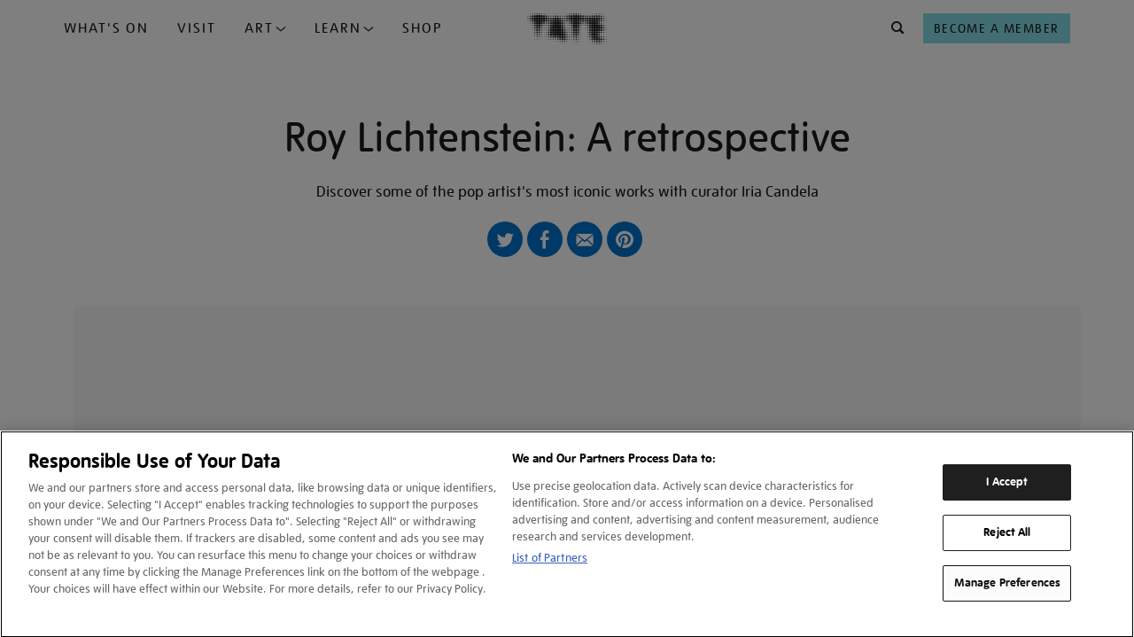

--- FILE ---
content_type: text/html; charset=utf-8
request_url: https://www.tate.org.uk/art/artists/roy-lichtenstein-1508/roy-lichtenstein-retrospective
body_size: 12822
content:









<!DOCTYPE html>
<html lang="en-GB" dir="ltr"  >
<head>
    <meta charset="UTF-8" />

    
    

    
    
    

    

        <script type="text/javascript" src="https://try.abtasty.com/03d869a33f572dd77e62594449ebd8cb.js"></script>

        <!-- OneTrust Cookies Consent Notice start for tate.org.uk -->
        <script src="https://cdn-ukwest.onetrust.com/scripttemplates/otSDKStub.js"  type="text/javascript" charset="UTF-8" data-domain-script="0195f600-ac66-7b59-b68d-e450bed14b23" ></script>
        <script type="text/javascript">
        function OptanonWrapper() { }
        </script>
        <!-- OneTrust Cookies Consent Notice end for tate.org.uk -->
    

    
    

    <script>
        var dataLayer = [];
    </script>

    

    
        <!-- Google Tag Manager -->
        <script>(function(w,d,s,l,i){w[l]=w[l]||[];w[l].push({'gtm.start':
        new Date().getTime(),event:'gtm.js'});var f=d.getElementsByTagName(s)[0],
        j=d.createElement(s),dl=l!='dataLayer'?'&l='+l:'';j.async=true;j.src=
        'https://www.googletagmanager.com/gtm.js?id='+i+dl;f.parentNode.insertBefore(j,f);
        })(window,document,'script','dataLayer','GTM-WQPJ9H');</script>
        <!-- End Google Tag Manager -->
    

    
    <meta name="google-site-verification" content="V_Uq73Vz3MKOTkE_pQlYIw_J8WEe0cppBgFWepKV55Y" />
    

    
    
    <meta name="viewport" content="width=device-width, initial-scale=1" />
    
    
    <meta property="og:url" content="https://www.tate.org.uk/art/artists/roy-lichtenstein-1508/roy-lichtenstein-retrospective" />
    
    <meta property="og:site_name" content="Tate" />
    <meta property="fb:app_id" content="402260676558591" />
    <meta property="fb:admins" content="100003842463048" />
    <meta name="twitter:card" content="summary" />
    <meta name="twitter:site" content="@tate" />
    <meta name="twitter:creator" content="@tate" />
    
    <meta property="og:title" content="Roy Lichtenstein: A retrospective | Tate" />
    <meta name="twitter:title" content="Roy Lichtenstein: A retrospective | Tate" />
    
    
    <meta property="og:image" content="https://media.tate.org.uk/aztate-prd-ew-dg-wgtail-st1-ctr-data/images/roy_lich_1_2_VTvNFXp.width-600_FC1t2Et.jpg" />
    <meta name="twitter:image" content="https://media.tate.org.uk/aztate-prd-ew-dg-wgtail-st1-ctr-data/images/roy_lich_1_2_VTvNFXp.width-600_FC1t2Et.jpg" />
    <meta property="og:image:width" content="600" />
    <meta property="og:image:height" content="450" />
    
    
    
        <meta name="author" content="Tate" />
    
    <meta property="og:type" content="article" />
    
    
        
            <meta name="article:author" content="Tate" />
        
    
    
    
    
    

    <title>Roy Lichtenstein: A retrospective | Tate</title>

    <link rel="shortcut icon" type="image/vnd.microsoft.icon" href="/favicon.ico"/>
    
    <link rel="canonical" href="https://www.tate.org.uk/art/artists/roy-lichtenstein-1508/roy-lichtenstein-retrospective" />

    
    <link type="text/css" rel="stylesheet" href="/static/css/styles.a834c7c4f09b.css" media="all" />
    
    



<script>
    var TateUrls = {
        
        'root': 'https://www.tate.org.uk',
        'shop': 'https://shop.tate.org.uk',
        'tickets': 'https://shop.tate.org.uk'
    };
    var pageProperties = {
        'theme': 'default',
        'apiType': 'tatecool_article',
        'pageType': null,
        'lang': 'en'
    };
    var objectData = {
        'pageType': 'tatecool_article',
        'lang': 'en',
        'section': 'art'
        ,
        'content_pageview': {
            'content_title': 'Roy Lichtenstein: A retrospective',
            'content_url': 'https://www.tate.org.uk/art/artists/roy-lichtenstein-1508/roy-lichtenstein-retrospective'
        },
        'title': 'Roy Lichtenstein: A retrospective'
        
        ,
        'pageCategory': 'in_gallery'
        
        
        
        
        
        
        
        ,
        'datePublished': '2013-04-05T01:00:00+01:00'
        
        ,
        'dateUpdated': '2022-01-12T18:11:35.247679+00:00'
        
    };
    
    
    
    
    dataLayer.push(objectData);
    
</script>



</head>
<body class=" no-js   type--in_gallery theme--default" >

    <!-- Google Tag Manager -->
    <script>
        dataLayer.push({
            'fireGtm': true
        });
    </script>
    <noscript><iframe src="//www.googletagmanager.com/ns.html?id=GTM-WQPJ9H" height="0" width="0" style="display:none;visibility:hidden"></iframe></noscript>
    <!-- End Google Tag Manager -->



<script>
(function(){
    var cookies;

    function tateReadCookie(name,c,C,i){
        if(cookies){ return cookies[name]; }

        c = document.cookie.split('; ');
        cookies = {};

        for(i=c.length-1; i>=0; i--){
           C = c[i].split('=');
           cookies[C[0]] = C[1];
        }

        return cookies[name];
    }

    function tatePopulateBasket() {
        var basketItems = parseInt(tateReadCookie('sccBasket'));
        var nav = document.querySelectorAll("div.header-nav")[0];
        if(!isNaN(basketItems) && basketItems > 0 && typeof(nav) !== 'undefined') {
            nav.classList.add('header-nav--has-basket');
            var basket = document.createElement("div");
            basket.classList.add('header-nav__item');
            basket.classList.add('header-nav__basket');
            basket.id = 'tate-basket';
            basket.innerHTML = '<a href="https://shop.tate.org.uk/s/tate/basket" title="View Basket" class="btn  btn--type__no-bg btn--size__small btn--style__icon" data-gtm-name="Navigation-basket"><i class="btn__icon icon--shop"></i><span class="btn__badge">' + basketItems  + '</span></a>';
            nav.insertBefore(basket, nav.firstChild);
        }
    }
    window.tatePopulateBasket = tatePopulateBasket;
})();

</script>






<script type="text/javascript">
    window._monsido = window._monsido || {
        token: "Du9eLioJFuQME3zmNHg_Rg",
    };
</script>
<script type="text/javascript" async src="https://app-script.monsido.com/v2/monsido-script.js"></script>



<div id="page">

    
    
    

    
    <header id="header" >
        <a href="#content" class="skip-to-content__link" title="Skip to main content">Skip navigation</a>
        <div class="container">
            <div class="container__inner container__inner--header">
                
                    <span id="nav--handle" class="nav--handle nav--handle__hidden" data-gtm-name="Navigation-burger" tabindex="-1">
                        <i class="btn__icon icon--menu"></i>
                    </span>                    
                    
                    <nav id="nav">
                        <span id="nav--handle_close" class="nav--handle nav--handle__close" tabindex="-1">
                            <i class="btn__icon icon--close"></i>
                        </span>
                        <button class="btn btn--style__icon-left level-back-trigger">
                            <i class="btn__icon icon--arrow-left"></i>
                            <span class="btn__text">Back to menu</span>
                        </button>

                        <div class="block site-menu-block">
                            <div class="site-menu--level-1-wrapper">
                                <h2 class="block__title h-e">Main menu</h2>

                                
                                
                                    <ul class="site-menu site-menu--level-1">
                                        
                                            <li class="site-menu__item " id="site-menu-item-1">
                                                <a href="https://www.tate.org.uk/whats-on"
                                                    
                                                    data-gtm-name="Navigation-primary"
                                                    data-gtm-nav="What&#x27;s On">
                                                    What&#x27;s On
                                                </a>
                                                
                                            </li>
                                        
                                            <li class="site-menu__item " id="site-menu-item-2">
                                                <a href="https://www.tate.org.uk/visit"
                                                    class="mobile-level-2-trigger" aria-haspopup="true" aria-expanded="false"
                                                    data-gtm-name="Navigation-primary"
                                                    data-gtm-nav="Plan Your Visit">
                                                    Visit
                                                </a>
                                                
                                            </li>
                                        
                                            <li class="site-menu__item dropdown-trigger" id="site-menu-item-3">
                                                <a href="#"
                                                    class="mobile-level-2-trigger" aria-haspopup="true" aria-expanded="false"
                                                    data-gtm-name="Navigation-primary"
                                                    data-gtm-nav="">
                                                    Art
                                                </a>
                                                
                                                    <div class="site-menu__container--level-2" id="site-menu__dropdown-nav--3" role="menu" aria-label="Art submenu">
                                                        <div class="container__inner">
                                                            <div class="grid-container">
                                                                <div class="grid-item sm-12 md-8 lg-8 xl-8">
                                                                    <ul>
                                                                        
                                                                            <li>
                                                                                <a
                                                                                    href="https://www.tate.org.uk/art"
                                                                                    data-gtm-name="ddn"
                                                                                    data-gtm-nav="Discover Art"
                                                                                    role="menuitem"
                                                                                    tabindex="0"
                                                                                >
                                                                                    Discover Art
                                                                                </a>
                                                                            </li>
                                                                        
                                                                            <li>
                                                                                <a
                                                                                    href="https://www.tate.org.uk/art/artists"
                                                                                    data-gtm-name="ddn"
                                                                                    data-gtm-nav="Artists"
                                                                                    role="menuitem"
                                                                                    tabindex="0"
                                                                                >
                                                                                    Artists
                                                                                </a>
                                                                            </li>
                                                                        
                                                                            <li>
                                                                                <a
                                                                                    href="https://www.tate.org.uk/collection?attributes=img"
                                                                                    data-gtm-name="ddn"
                                                                                    data-gtm-nav="external link"
                                                                                    role="menuitem"
                                                                                    tabindex="0"
                                                                                >
                                                                                    Artworks
                                                                                </a>
                                                                            </li>
                                                                        
                                                                            <li>
                                                                                <a
                                                                                    href="https://www.tate.org.uk/art/stories"
                                                                                    data-gtm-name="ddn"
                                                                                    data-gtm-nav="Stories"
                                                                                    role="menuitem"
                                                                                    tabindex="0"
                                                                                >
                                                                                    Stories
                                                                                </a>
                                                                            </li>
                                                                        
                                                                    </ul>
                                                                </div>
                                                                
                                                                    <div class="grid-item sm-12 md-4 lg-4 xl-4">
                                                                        
                                                                            
                                                                                <a href="https://www.tate.org.uk/art/stories" class="menu-item-card">
                                                                            
                                                                                
                                                                                    <img src="https://media.tate.org.uk/aztate-prd-ew-dg-wgtail-st1-ctr-data/original_images/Lead_image_-_Le_Rodeur_Lubaina_Himid_.original_1.jpg" alt="Stories">
                                                                                
                                                                                <div class="menu-item-card-content">
                                                                                    
                                                                                        <h5 class="TateUI-typography TateUI-typography__variant--h5 TateUI-typography__color--white noGutter">
                                                                                            Stories
                                                                                        </h5>
                                                                                    
                                                                                    
                                                                                        <p class="TateUI-typography TateUI-typography__variant--p1 TateUI-typography__color--white">
                                                                                            Watch, listen and read
                                                                                        </p>
                                                                                    
                                                                                </div>
                                                                            
                                                                                </a>
                                                                            
                                                                        
                                                                    </div>
                                                                
                                                            </div>
                                                        </div>
                                                    </div>
                                                
                                            </li>
                                        
                                            <li class="site-menu__item dropdown-trigger" id="site-menu-item-4">
                                                <a href="#"
                                                    class="mobile-level-2-trigger" aria-haspopup="true" aria-expanded="false"
                                                    data-gtm-name="Navigation-primary"
                                                    data-gtm-nav="">
                                                    Learn
                                                </a>
                                                
                                                    <div class="site-menu__container--level-2" id="site-menu__dropdown-nav--4" role="menu" aria-label="Learn submenu">
                                                        <div class="container__inner">
                                                            <div class="grid-container">
                                                                <div class="grid-item sm-12 md-8 lg-8 xl-8">
                                                                    <ul>
                                                                        
                                                                            <li>
                                                                                <a
                                                                                    href="https://www.tate.org.uk/schools"
                                                                                    data-gtm-name="ddn"
                                                                                    data-gtm-nav="Schools"
                                                                                    role="menuitem"
                                                                                    tabindex="0"
                                                                                >
                                                                                    Schools
                                                                                </a>
                                                                            </li>
                                                                        
                                                                            <li>
                                                                                <a
                                                                                    href="https://www.tate.org.uk/kids"
                                                                                    data-gtm-name="ddn"
                                                                                    data-gtm-nav="Tate Kids"
                                                                                    role="menuitem"
                                                                                    tabindex="0"
                                                                                >
                                                                                    Tate Kids
                                                                                </a>
                                                                            </li>
                                                                        
                                                                            <li>
                                                                                <a
                                                                                    href="https://www.tate.org.uk/research"
                                                                                    data-gtm-name="ddn"
                                                                                    data-gtm-nav="Research"
                                                                                    role="menuitem"
                                                                                    tabindex="0"
                                                                                >
                                                                                    Research
                                                                                </a>
                                                                            </li>
                                                                        
                                                                            <li>
                                                                                <a
                                                                                    href="https://www.tate.org.uk/whats-on?date_range=from_now&amp;event_type=course&amp;event_type=workshops"
                                                                                    data-gtm-name="ddn"
                                                                                    data-gtm-nav="external link"
                                                                                    role="menuitem"
                                                                                    tabindex="0"
                                                                                >
                                                                                    Activities and workshops
                                                                                </a>
                                                                            </li>
                                                                        
                                                                    </ul>
                                                                </div>
                                                                
                                                                    <div class="grid-item sm-12 md-4 lg-4 xl-4">
                                                                        
                                                                            
                                                                                <a href="https://www.tate.org.uk/kids" class="menu-item-card">
                                                                            
                                                                                
                                                                                    <img src="https://media.tate.org.uk/aztate-prd-ew-dg-wgtail-st1-ctr-data/original_images/TateDraw-20230127-4864-WEB.original_1.jpg" alt="Tate Kids">
                                                                                
                                                                                <div class="menu-item-card-content">
                                                                                    
                                                                                        <h5 class="TateUI-typography TateUI-typography__variant--h5 TateUI-typography__color--white noGutter">
                                                                                            Tate Kids
                                                                                        </h5>
                                                                                    
                                                                                    
                                                                                        <p class="TateUI-typography TateUI-typography__variant--p1 TateUI-typography__color--white">
                                                                                            Games, quizzes and films for kids
                                                                                        </p>
                                                                                    
                                                                                </div>
                                                                            
                                                                                </a>
                                                                            
                                                                        
                                                                    </div>
                                                                
                                                            </div>
                                                        </div>
                                                    </div>
                                                
                                            </li>
                                        
                                            <li class="site-menu__item " id="site-menu-item-5">
                                                <a href="https://shop.tate.org.uk/"
                                                    
                                                    data-gtm-name="Navigation-primary"
                                                    data-gtm-nav="Tate Shop">
                                                    Shop
                                                </a>
                                                
                                            </li>
                                        
                                    </ul>
                                
                                <div class="site-menu site-menu--btns">  
                                    <a href="https://shop.tate.org.uk/membership" class="btn btn--type__members btn--type__full-width btn--size__small btn--style__text" aria-label="Become a Member" data-gtm-name="Navigation-primary">
                                        <span class="btn__text">Become a Member</span>
                                    </a>
                                </div>
                            </div>

                            
                            
                                
                            
                                
                                    <div class="site-menu--level-2-wrapper nav__show-mobile" data-mobile-sub-level="2">
                                        <ul class="site-menu site-menu--level-2">
                                            
                                                
                                                    <li class="site-menu__item site-menu__item--card">
                                                        <a href="/visit/tate-britain" tabindex="0">
                                                            <img src="https://media.tate.org.uk/aztate-prd-ew-dg-wgtail-st1-ctr-data/images/tate_britain_exterior_1_nuJ6H7o.max-500x500.jpg" alt="Tate Britain">
                                                            <div class="site-menu__item--card-content">
                                                                <span class="card__title">Tate Britain</span>
                                                                <span class="card__hours current-open-times" data-open-times="mon/10:00/18:00,tue/10:00/18:00,wed/10:00/18:00,thu/10:00/18:00,fri/10:00/18:00,sat/10:00/18:00,sun/10:00/18:00"></span>
                                                                <span class="card__description">Free admission</span>
                                                            </div>
                                                        </a>
                                                    </li>
                                                
                                                    <li class="site-menu__item site-menu__item--card">
                                                        <a href="/visit/tate-modern" tabindex="0">
                                                            <img src="https://media.tate.org.uk/aztate-prd-ew-dg-wgtail-st1-ctr-data/images/tate_modern_1jpg.max-500x500.jpg" alt="Tate Modern">
                                                            <div class="site-menu__item--card-content">
                                                                <span class="card__title">Tate Modern</span>
                                                                <span class="card__hours current-open-times" data-open-times="mon/10:00/18:00,tue/10:00/18:00,wed/10:00/18:00,thu/10:00/18:00,fri/10:00/21:00,sat/10:00/21:00,sun/10:00/18:00"></span>
                                                                <span class="card__description">Free admission</span>
                                                            </div>
                                                        </a>
                                                    </li>
                                                
                                                    <li class="site-menu__item site-menu__item--card">
                                                        <a href="/visit/tate-liverpool" tabindex="0">
                                                            <img src="https://media.tate.org.uk/aztate-prd-ew-dg-wgtail-st1-ctr-data/images/Tate_Liverpool__RIBA_North_banner__Tate_Bria.max-500x500.jpg" alt="Tate Liverpool + RIBA North">
                                                            <div class="site-menu__item--card-content">
                                                                <span class="card__title">Tate Liverpool + RIBA North</span>
                                                                <span class="card__hours current-open-times" data-open-times="mon/10:00/17:50,tue/10:00/17:50,wed/10:00/17:50,thu/10:00/17:50,fri/10:00/17:50,sat/10:00/17:50,sun/10:00/17:50"></span>
                                                                <span class="card__description">Free admission</span>
                                                            </div>
                                                        </a>
                                                    </li>
                                                
                                                    <li class="site-menu__item site-menu__item--card">
                                                        <a href="/visit/tate-st-ives" tabindex="0">
                                                            <img src="https://media.tate.org.uk/aztate-prd-ew-dg-wgtail-st1-ctr-data/images/tate_st_ives_building_766TEk1.max-500x500.jpg" alt="Tate St Ives">
                                                            <div class="site-menu__item--card-content">
                                                                <span class="card__title">Tate St Ives</span>
                                                                <span class="card__hours current-open-times" data-open-times="tue/10:00/16:20,wed/10:00/16:20,thu/10:00/16:20,fri/10:00/16:20,sat/10:00/16:20,sun/10:00/16:20"></span>
                                                                <span class="card__description">Ticket or membership card required</span>
                                                            </div>
                                                        </a>
                                                    </li>
                                                
                                            
                                            
                                                <li class="site-menu__item">
                                                    
                                                        <a href="https://www.tate.org.uk/visit/families-at-tate" tabindex="0" data-gtm-name="ddn" data-gtm-nav="Families">
                                                            Families
                                                        </a>
                                                    
                                                </li>
                                            
                                                <li class="site-menu__item">
                                                    
                                                        <a href="https://www.tate.org.uk/visit/accessibility" tabindex="0" data-gtm-name="ddn" data-gtm-nav="Accessibility">
                                                            Accessibility
                                                        </a>
                                                    
                                                </li>
                                            
                                                <li class="site-menu__item">
                                                    
                                                        <a href="https://www.tate.org.uk/schools/visit" tabindex="0" data-gtm-name="ddn" data-gtm-nav="Schools">
                                                            Schools
                                                        </a>
                                                    
                                                </li>
                                            
                                                <li class="site-menu__item">
                                                    
                                                        <a href="https://www.tate.org.uk/visit/private-tours-at-tate" tabindex="0" data-gtm-name="ddn" data-gtm-nav="Private tours">
                                                            Private tours
                                                        </a>
                                                    
                                                </li>
                                            
                                        </ul>
                                    </div>
                                
                            
                                
                                    <div class="site-menu--level-2-wrapper nav__show-mobile" data-mobile-sub-level="3">
                                        <ul class="site-menu site-menu--level-2">
                                            
                                            
                                                <li class="site-menu__item">
                                                    
                                                        <a href="https://www.tate.org.uk/art" tabindex="0" data-gtm-name="ddn" data-gtm-nav="Discover Art">
                                                            Discover Art
                                                        </a>
                                                    
                                                </li>
                                            
                                                <li class="site-menu__item">
                                                    
                                                        <a href="https://www.tate.org.uk/art/artists" tabindex="0" data-gtm-name="ddn" data-gtm-nav="Artists">
                                                            Artists
                                                        </a>
                                                    
                                                </li>
                                            
                                                <li class="site-menu__item">
                                                    
                                                        <a href="https://www.tate.org.uk/collection?attributes=img" tabindex="0" data-gtm-name="ddn" data-gtm-nav="external link">
                                                            Artworks
                                                        </a>
                                                    
                                                </li>
                                            
                                                <li class="site-menu__item">
                                                    
                                                        <a href="https://www.tate.org.uk/art/stories" tabindex="0" data-gtm-name="ddn" data-gtm-nav="Stories">
                                                            Stories
                                                        </a>
                                                    
                                                </li>
                                            
                                        </ul>
                                    </div>
                                
                            
                                
                                    <div class="site-menu--level-2-wrapper nav__show-mobile" data-mobile-sub-level="4">
                                        <ul class="site-menu site-menu--level-2">
                                            
                                            
                                                <li class="site-menu__item">
                                                    
                                                        <a href="https://www.tate.org.uk/schools" tabindex="0" data-gtm-name="ddn" data-gtm-nav="Schools">
                                                            Schools
                                                        </a>
                                                    
                                                </li>
                                            
                                                <li class="site-menu__item">
                                                    
                                                        <a href="https://www.tate.org.uk/kids" tabindex="0" data-gtm-name="ddn" data-gtm-nav="Tate Kids">
                                                            Tate Kids
                                                        </a>
                                                    
                                                </li>
                                            
                                                <li class="site-menu__item">
                                                    
                                                        <a href="https://www.tate.org.uk/research" tabindex="0" data-gtm-name="ddn" data-gtm-nav="Research">
                                                            Research
                                                        </a>
                                                    
                                                </li>
                                            
                                                <li class="site-menu__item">
                                                    
                                                        <a href="https://www.tate.org.uk/whats-on?date_range=from_now&amp;event_type=course&amp;event_type=workshops" tabindex="0" data-gtm-name="ddn" data-gtm-nav="external link">
                                                            Activities and workshops
                                                        </a>
                                                    
                                                </li>
                                            
                                        </ul>
                                    </div>
                                
                            
                                
                            
                        </div>
                        
                    </nav>

                
                <div class="header-branding">
                    <div class="site-logo" itemscope="" itemtype="https://schema.org/Organization">
                        <a href="/" id="tate-logo" itemprop="url" title="Return to the Tate home page">
                            <img src="/static/images/tate-logo.21bf83bab79c.svg" alt="Tate Logo">
                        </a>
                    </div>
                    
                    
                </div>
                
                <div class="header-nav">

                    <div class="header-nav__item header-nav__search">
                        <form action="/search" method="GET" id="search-block-form" role="search" aria-label="What are you looking for?" accept-charset="UTF-8" class="site-search" autocomplete="off" tabindex="-1">
                            <div class="site-search__inner">
                                <noscript>
                                    <div class="input-wrapper">
                                        <label for="search">What are you looking for?</label>
                                        <input type="text" id="search" name="q">
                                        <button type="submit" class="btn btn--style__icon" name="Search" data-gtm-name="Navigation-search-search">
                                            <i class="btn__icon icon--search"></i>
                                        </button>
                                    </div>
                                </noscript>
                                <div class="site-search__content">
                                    
                                        <div class="site-search__popular-content">
                                            

<div class="popular-searches">
    <h3 class="popular-searches__title">Try searching for...</h3>
    <ul class="popular-searches__list">
        
            <li class="popular-searches__item">
                <a class="popular-searches__btn btn__rounded btn__rounded--default" href="/search?q=J.M.W. Turner">J.M.W. Turner</a>
            </li>
        
            <li class="popular-searches__item">
                <a class="popular-searches__btn btn__rounded btn__rounded--default" href="/search?q=Ophelia">Ophelia</a>
            </li>
        
            <li class="popular-searches__item">
                <a class="popular-searches__btn btn__rounded btn__rounded--default" href="/search?q=Tracey Emin">Tracey Emin</a>
            </li>
        
    </ul>
</div>

                                        </div>
                                    
                                    
                                    
                                        <div class="site-search__promo-content">
                                            


<div class="search-bar-promo">
    <h3 class="search-bar-promo__title">DON'T MISS</h3>
    <div class="search-bar-promo__cards">
        
            
    <div class="card card--search-promo">
        









<div class="card__inner">
  
  <a href="/whats-on/tate-britain/lee-miller" aria-label="Lee Miller" data-gtm-name="card_link_title" data-gtm-destination="">
    

    <div class="card-media card-media--image">
        <div class="card-media__inner responsive-container">
            
                

	<div class="">
		<picture>
			<source srcset="
				
					https://media.tate.org.uk/aztate-prd-ew-dg-wgtail-st1-ctr-data/images/Lee_Miller.max-500x500.jpg    367w,
					
				
			"
			sizes="
				
					367px 
					
				
			"
			type="image/jpeg"
			>
			
			<img alt=""
				src="/static/images/placeholder/placeholder-4x3.b312143b17e7.gif"
				loading="lazy">
		</picture>
	</div>

	<noscript><img src="https://media.tate.org.uk/aztate-prd-ew-dg-wgtail-st1-ctr-data/images/Lee_Miller.max-500x500.jpg" alt="" /></noscript>


            
        </div>
    </div>
    
    

    <div class="card-content">
        
        
                <div class="card-content__inner">

                    
                        <div class="card-tags">
                            
                                <span>Exhibition</span>
                            
                            
                            
                        </div>
                    

                    <h2 class="card__title">
                        <span class="card__title--maintitle">Lee Miller</span>
                    </h2>

                    
                    
                </div>
        
    
    
        <div class="card-icons">
            <div class="event-info event-info__venue">
                <div class="event-icon">
                    <i class="icon--location"></i>
                </div>
                <span>Tate Britain</span>
            </div>

            <div class="event-info event-info__date">
                <div class="event-icon">
                    <i class="icon--calendar"></i>
                </div>
                <span>Until 15 Feb 2026</span>
            </div>
            
                <div class="event-info event-info__price">
                    <!--
                    <div class="event-icon">    
                        <i class="icon--ticket"></i>
                    </div>
                    
                    <span> 
                            £20 / Free for Members 
                        </span>-->
                </div> 
                               
        </div>
    
    </div>
    

    
    
    </a>
</div>

    </div>


        
            
    <div class="card card--search-promo">
        









<div class="card__inner">
  
  <a href="/whats-on/tate-modern/theatre-picasso" aria-label="Theatre Picasso" data-gtm-name="card_link_title" data-gtm-destination="">
    

    <div class="card-media card-media--image">
        <div class="card-media__inner responsive-container">
            
                

	<div class="">
		<picture>
			<source srcset="
				
					https://media.tate.org.uk/aztate-prd-ew-dg-wgtail-st1-ctr-data/images/Picasso_The_Three_Dancers.max-500x500.jpg    330w,
					
				
			"
			sizes="
				
					330px 
					
				
			"
			type="image/jpeg"
			>
			
			<img alt=""
				src="/static/images/placeholder/placeholder-4x3.b312143b17e7.gif"
				loading="lazy">
		</picture>
	</div>

	<noscript><img src="https://media.tate.org.uk/aztate-prd-ew-dg-wgtail-st1-ctr-data/images/Picasso_The_Three_Dancers.max-500x500.jpg" alt="" /></noscript>


            
        </div>
    </div>
    
    

    <div class="card-content">
        
        
                <div class="card-content__inner">

                    
                        <div class="card-tags">
                            
                                <span>Exhibition</span>
                            
                            
                            
                        </div>
                    

                    <h2 class="card__title">
                        <span class="card__title--maintitle">Theatre Picasso</span>
                    </h2>

                    
                    
                </div>
        
    
    
        <div class="card-icons">
            <div class="event-info event-info__venue">
                <div class="event-icon">
                    <i class="icon--location"></i>
                </div>
                <span>Tate Modern</span>
            </div>

            <div class="event-info event-info__date">
                <div class="event-icon">
                    <i class="icon--calendar"></i>
                </div>
                <span>Until 12 Apr 2026</span>
            </div>
            
                <div class="event-info event-info__price">
                    <!--
                    <div class="event-icon">    
                        <i class="icon--ticket"></i>
                    </div>
                    
                    <span> 
                            £15 / Free for Members 
                        </span>-->
                </div> 
                               
        </div>
    
    </div>
    

    
    
    </a>
</div>

    </div>


        
    </div>
</div>

                                        </div>
                                    
                                </div>
                            </div>
                        </form>
                    </div>

                    <div class="header-nav__item header-nav__join">
                        <a href="https://shop.tate.org.uk/membership" class="btn btn--type__no-bg btn--size__small btn--style__text" data-gtm-name="Navigation-header" aria-label="Tate Join">
                            <span class="btn__text">Become a Member</span>
                        </a>
                    </div>


                </div>
                
                

                
            </div>

        </div>
    </header>
    

    <script>if(typeof(window.tatePopulateBasket)!=='undefined')window.tatePopulateBasket();</script>
    

    

    
    

    <main id="content" itemscope="" itemtype="https://schema.org/WebPage" class="container-16 ">
        
    <article class="article article--content-template">

        
            
                <div class="container container--primary-content">
                    <div class="container__inner">
                        









<div class="article-header ">

    <p class="article-header__meta">
        
            <a href="/visit" data-gtm-name="header_link_category"></a>            
        
        
        
    </p>




    <h1 class="article-header__fulltitle">
    
    <span class="article-header__title beta">
        Roy Lichtenstein: A retrospective
        
    </span>
    
    </h1>

    

    
    <div class="article-header__intro">
        
        <p>Discover some of the pop artist's most iconic works with curator Iria Candela</p>
        
    </div>
    


    
    <div class="social-block"><div class="list-wrapper"><ul class="list list--inline list--social"><li class="list__item list__item--icon list__item--twitter list__item--social-blue"><a href="https://twitter.com/intent/tweet?url=https%3A%2F%2Fwww.tate.org.uk%2Fart%2Fartists%2Froy-lichtenstein-1508%2Froy-lichtenstein-retrospective" target="_blank" title="Twitter" data-gtm-name="AAIcon-Share">Twitter</a></li><li class="list__item list__item--icon list__item--facebook list__item--social-blue"><a href="https://www.facebook.com/sharer/sharer.php?u=https%3A%2F%2Fwww.tate.org.uk%2Fart%2Fartists%2Froy-lichtenstein-1508%2Froy-lichtenstein-retrospective" target="_blank" title="Facebook" data-gtm-name="AAIcon-Share">Facebook</a></li><li class="list__item list__item--icon list__item--email list__item--social-blue"><a href="mailto:?subject=I%20have%20shared%20this%20page%20from%20the%20Tate%20website%20with%20you&body=Look%20at%20this%20link%20from%20Tate%20https%3A%2F%2Fwww.tate.org.uk%2Fart%2Fartists%2Froy-lichtenstein-1508%2Froy-lichtenstein-retrospective" title="Email" data-gtm-name="AAIcon-Share">Email</a></li><li class="list__item list__item--icon list__item--pinterest list__item--social-blue"><a href="https://pinterest.com/pin/create/button/?url=https%3A%2F%2Fwww.tate.org.uk%2Fart%2Fartists%2Froy-lichtenstein-1508%2Froy-lichtenstein-retrospective&media=https%3A%2F%2Fmedia.tate.org.uk%2Faztate-prd-ew-dg-wgtail-st1-ctr-data%2Fimages%2Froy_lich_1_2_VTvNFXp.width-600_FC1t2Et.jpg&description=Roy%20Lichtenstein%3A%20A%20retrospective" target="_blank" title="Pinterest" data-gtm-name="AAIcon-Share" data-pin-custom="true">Pinterest</a></li></ul></div></div>

    


</div>



                        
                    </div>
                </div>
            
        

        

            
                
            

            

            

                
                    



<div class="block-section">
<div class="article-body
    container">
    <div class="article-body__content
        container__inner">
        <div class="block-figures">
<div class="article-media--full-width article-media ">
    
        <div class="figure ">
    
    

<figure class="article-media__figure article-media--youtube">

    
        
            <div class="embed-block embed-block--fluid">
                <div class="embed__inner video__inner">
                    
<iframe allow="autoplay; encrypted-media" allowfullscreen="" frameborder="0" src="https://www.youtube.com/embed/8vO1KTW8hWo?rel=0&amp;showinfo=0" width="100%"></iframe>

                </div>
            </div>
        
    
    
</figure>


</div>

    
</div>
</div>
<div class="block-accordion">
<div class="accordion__container" data-accordion>
    <div class="accordion">
        
            
<div class="accordion__item">
    <h2 id="transcription" class="accordion__header">
        <button
            id="h.transcription-hs467"
            class="accordion__button"
            data-accordion-question
            aria-controls="c.transcription-hs467"
            aria-expanded="false">
            
            <span class="accordion__title">
                Transcription
            </span>
        </button>
    </h2>
    <div
        id="c.transcription-hs467"
        data-accordion-answer
        class="accordion__content"
        aria-labelledby="h.transcription-hs467">
        <div class="block-rich_text"><p>Roy Lichtenstein is one of the foremost <a href="https://www.tate.org.uk/art/art-terms/p/pop-art">pop artists</a>. His work broke with the canons of abstract expressionism in the sixties, by mimicking the techniques of printed material as well as appropriating imagery from comic strip advertisements and other mass printed sources, and we are now looking at his work back in time to reassess his enduring legacy.</p><p>This is one of his seminal works by Roy Lichtenstein he made in 1962. It is interesting to note in this painting how the artist tried to mimic the look of a printed image, and creating this sort of paradox of the artists hand in an age of mechanical reproduction because the artist was really responding to this challenge that all this dissemination and mass production of images at the time by different media were affecting the artist by respects to originality but also with respects to the tradition to hand painting. He of course was one of the artists alongside other pop artists like Claes Oldenburg and Andy Warhol who were producing these very shocking images in which there was this very important collision between commercial art and what was considered fine art, so it is very crucial moment that defines the evolution of American art.</p><p>This is a <em>Femme D’Alge</em>r a painting he made in the sixties in a moment where he has already discovered his own personal style that had made him famous. This particular painting is based on a painting by Picasso. It was a very playful sort of activity to just go through the art history and pick images that would mean something to him and basically Lichtenstein’d them with his poppy style. He actually once remarked that the things I have actually parodied I really admire.</p><p>So this is the last room of the exhibition in which we are showing the last series of his work which are the landscapes in the Chinese style. In this particular painting which is <em>Landscape with Boat</em> it’s fascinating to see how the subject matter of the picture is being pushed forward to the left bottom side of the picture. The little fisherman on the boat and it is actually the Ben-Day dot pattern which is taking ownership of the picture. We can see how these series of paintings reflect a moment of serene abstraction for the artist and a sort of personal, very intimate reflection of his work and of his career, at this stage of his life when he was already in his seventies. So they are very, very vivid and still very powerful paintings that he was making at the time which were really opening new doors for experimentation in his art.</p></div>
    </div>
</div>

        
    </div>
</div>
</div>
<div class="block-figures">
<div class="article-media article-media ">
    
        
<figure class="figure article-media__figure article-media--blockquote">
    <blockquote>
        <div class="quote-body"><p>Roy Lichtenstein is one of the foremost pop artists. His work broke with the canons of Abstract Expressionism in the 1960s by mimicking the techniques of printed material as well as appropriating imagery from comic strip advertisements.</p></div>
        
            <div class="quote-attribution"><p>Iria Candela, Curator</p></div>
        
    </blockquote>
</figure>


    
</div>
</div>
<div class="block-rich_text"><p>Take a tour of Tate Modern's 2013 exhibition<em> </em><a href="https://www.tate.org.uk/whats-on/tate-modern/lichtenstein-retrospective">Lichtenstein: A Retrospective</a> with curator Iria Candela.</p><p>The exhibition brought together 125 of his most definitive paintings and sculptures and reassesed his enduring legacy, showcasing key paintings including <em>Look Mickey</em> 1961 and his monumental <em>Artist’s Studio</em> 1973–4 series.</p><p>Other noteworthy highlights included <a href="https://www.tate.org.uk/art/artworks/lichtenstein-whaam-t00897"><em>Whaam!</em> </a>1963 – a signature work in Tate’s collection – and <em>Drowning Girl</em> 1963.</p></div>
        
    </div>
</div>
</div>
<div class="block-heading"><div class="container">
    <div class="container__inner">
        <h2 id="find-out-more" class="section__title">Find Out More</h2>


    </div>
</div>
</div>
<div class="block-strip">




<div class="article-strip container " id="find-out-more">
    <div class="article-strip__content container__inner">

        
            
            
        

        
            <div class="card-group card--carousel">
                
                    
                        <div class="carousel__button-group">
                            <a href="#" class="carousel--left btn btn--style__icon" data-gtm-name="Carousel-left">
                                <i class="btn__icon icon--arrow-left"></i>
                                <span class="btn__text">Left</span>
                            </a>
                            <a href="#" class="carousel--right btn btn--style__icon" data-gtm-name="Carousel-right">
                                <i class="btn__icon icon--arrow-right"></i>
                                <span class="btn__text">Right</span>
                            </a>
                        </div>
                    
                                

                
                   <ul class="card-list cards card-list--type__ card-list--type__carousel  card-list--3col">
                        
                        
                            
                                
                                
                                    
                                        







    
    <li class="card card--artist  " >



    
    
    <div class="card__inner "
        
        
        >
        
        
        
        
        
        <a href="/art/artists/roy-lichtenstein-1508" aria-label="" data-gtm-name="card_link_title" data-gtm-destination="">
        
        
            

                <div class="card-media card-media--image">
                    
                        
                            
                        
                        <div class="card-media__inner responsive-container" style="--aspect-ratio: 1.2666666666666666">
                            
                                
                                
                                    


    
    <picture
        >
        <source srcset="
            https://media.tate.org.uk/aztate-prd-ew-dg-wgtail-st1-ctr-data/images/.width-420_QxreMLZ.jpg 420w,
            "
        sizes="
            420px,
            "
        >
        <img
            alt=""
            src="https://media.tate.org.uk/aztate-prd-ew-dg-wgtail-st1-ctr-data/images/.width-420_QxreMLZ.jpg"
            loading="eager"
            width="420"
            height="532"
            
            
        >
    </picture>

    

    



                                
                            
                        
                        </div>
                    

                    

                </div>

            

            
    
        <div class="card-header">
            
            <h3 class="card__label card__label--type">Artist</h3>
            
        </div>
    
	


            
                <div class="card-content">

                    <div class="card-content__inner">

                    

                    

		<h2 class="card__title">
	        
	        <a href="/art/artists/roy-lichtenstein-1508" aria-label="Roy Lichtenstein" data-gtm-name="card_link_title" data-gtm-destination="page--artist"><span class="card__title--maintitle card__title--artist">Roy Lichtenstein</span></a>
	        
	    </h2>

	    <div class="card__when">
	        <span class="card__when--date">1923–1997</span>
	    </div>

	    
        
        

    


                    
                        
                    

                    
        
        

                    
                        
                    

                    </div>
                    
                </div>

            
        
        </a>
        
        
    </div>
    
    
        
    
    
    
    



</li>





                                    
                                
                            
                                
                                
                                    
                                        






    
    <li class="card card--tatecool_article  " >



    
    
    <div class="card__inner "
        
        
        >
        
        
        
        
        
        <a href="/art/art-terms/p/pop-art" aria-label="Pop art" data-gtm-name="card_link_title" data-gtm-destination="">
        
        
            

	
		

                <div class="card-media card-media--image">
                    
                        
                            
                        
                        <div class="card-media__inner responsive-container" style="--aspect-ratio: 0.42857142857142855">
                            
                                
                                
                                    


    
    <picture
        >
        <source srcset="
            https://media.tate.org.uk/aztate-prd-ew-dg-wgtail-st1-ctr-data/images/.width-420_STJRu9p.jpg 420w,
            "
        sizes="
            420px,
            "
        >
        <img
            alt=""
            src="https://media.tate.org.uk/aztate-prd-ew-dg-wgtail-st1-ctr-data/images/.width-420_STJRu9p.jpg"
            loading="eager"
            width="420"
            height="180"
            
            
        >
    </picture>

    

    



                                
                            
                        
                        </div>
                    

                    

                </div>

            
	



            



            
                <div class="card-content">

                    <div class="card-content__inner">

                    

                    
                        <h2 class="card__title">
                            
                            <span class="card__title--maintitle card__title--tatecool_article">Pop art</span>
                            
                        </h2>
                    


                    
                        
                    

                    
	
		<div class="card__description">
			
				
				<p><p data-block-key="u6k13">Pop art is an art movement that emerged in the 1950s and flourished in the 1960s in America and Britain, drawing inspiration from sources in popular and commercial culture. Different cultures and countries contributed to the movement during the 1960s and 70s</p></p>
			
		</div>
	

	

	
	

	



                    
                        
                    

                    </div>
                    
                </div>

            
        
        </a>
        
        
    </div>
    
    
        
    
    
    
    



</li>





                                    
                                
                            
                                
                                
                                    
                                        






    
    <li class="card card--tatecool_article  " >



    
    
    <div class="card__inner "
        
        
        >
        
        
        
        
        
        <a href="/art/art-terms/c/comic-strip-art" aria-label="Comic strip art" data-gtm-name="card_link_title" data-gtm-destination="">
        
        
            

	
		

                <div class="card-media card-media--image">
                    
                        
                            
                        
                        <div class="card-media__inner responsive-container" style="--aspect-ratio: 0.42857142857142855">
                            
                                
                                
                                    


    
    <picture
        >
        <source srcset="
            https://media.tate.org.uk/aztate-prd-ew-dg-wgtail-st1-ctr-data/images/.width-420_STJRu9p.jpg 420w,
            "
        sizes="
            420px,
            "
        >
        <img
            alt=""
            src="https://media.tate.org.uk/aztate-prd-ew-dg-wgtail-st1-ctr-data/images/.width-420_STJRu9p.jpg"
            loading="eager"
            width="420"
            height="180"
            
            
        >
    </picture>

    

    



                                
                            
                        
                        </div>
                    

                    

                </div>

            
	



            



            
                <div class="card-content">

                    <div class="card-content__inner">

                    

                    
                        <h2 class="card__title">
                            
                            <span class="card__title--maintitle card__title--tatecool_article">Comic strip art</span>
                            
                        </h2>
                    


                    
                        
                    

                    
	
		<div class="card__description">
			
				
				<p><p>Comic strip art is art that imitates the style, commercial printing techniques and subject matter of comic strips</p></p>
			
		</div>
	

	

	
	

	



                    
                        
                    

                    </div>
                    
                </div>

            
        
        </a>
        
        
    </div>
    
    
        
    
    
    
    



</li>





                                    
                                
                            
                        
                    </ul>
                

            </div>
        

        
            
            
        

    </div>

    <div class="Tate-lightbox__strip TateUI-lightbox container__fullvh" role="dialog" aria-labelledby="lightbox-title" aria-describedby="lightbox-description" tabindex="-1">
        <!-- Hidden focusable element at the beginning (to create a Focus Trap) -->
        <div tabindex="0" class="focus-trap-start"></div>
        <div class="container__inner relative container__inner__block">

            <div class="cards-slider">
                
                    
                
                    
                
                    
                
            </div>

            <div class="absolute top-0 right-0 op-1" tabindex="-1">
                <i tabindex="0" aria-label="Close lightbox" role="button" class="Tate-lightbox__close TateUI-icon icon icon--cross TateUI-icon__size--default no-margin rounded " role="button" aria-label="Close lightbox"></i>
            </div>

        </div>
        <!-- Hidden focusable element at the end (to create a Focus Trap) -->
        <div tabindex="0" class="focus-trap-end"></div>
    </div>

</div>
</div>
<div class="block-heading"><div class="container">
    <div class="container__inner">
        <h2 id="we-recommend" class="section__title">We Recommend</h2>


    </div>
</div>
</div>
<div class="block-strip">




<div class="article-strip container " id="we-recommend">
    <div class="article-strip__content container__inner">

        
            
            
        

        
            <div class="card-group card--carousel">
                
                    
                        <div class="carousel__button-group">
                            <a href="#" class="carousel--left btn btn--style__icon" data-gtm-name="Carousel-left">
                                <i class="btn__icon icon--arrow-left"></i>
                                <span class="btn__text">Left</span>
                            </a>
                            <a href="#" class="carousel--right btn btn--style__icon" data-gtm-name="Carousel-right">
                                <i class="btn__icon icon--arrow-right"></i>
                                <span class="btn__text">Right</span>
                            </a>
                        </div>
                    
                                

                
                   <ul class="card-list cards card-list--type__ card-list--type__carousel  card-list--4col">
                        
                        
                            
                                
                                
                                    
                                        






    
    <li class="card card--tatecool_article  " >



    
    
    <div class="card__inner "
        
        
        >
        
        
        
        
        
        <a href="/art/artists/roy-lichtenstein-1508/allen-jones-on-roy-lichtenstein" aria-label="Allen Jones on Roy Lichtenstein" data-gtm-name="card_link_title" data-gtm-destination="">
        
        
            

	
		

                <div class="card-media card-media--image">
                    
                        
                            
                        
                        <div class="card-media__inner responsive-container" style="--aspect-ratio: 0.75">
                            
                                
                                
                                    


    
    <picture
        >
        <source srcset="
            https://media.tate.org.uk/aztate-prd-ew-dg-wgtail-st1-ctr-data/images/allen_jones_1_4_HQgVcPs.width-420_2xBOwZC.jpg 420w,
            "
        sizes="
            420px,
            "
        >
        <img
            alt="Allen Jones"
            src="https://media.tate.org.uk/aztate-prd-ew-dg-wgtail-st1-ctr-data/images/allen_jones_1_4_HQgVcPs.width-420_2xBOwZC.jpg"
            loading="eager"
            width="420"
            height="315"
            
            
        >
    </picture>

    

    



                                
                            
                        
                        </div>
                    

                    

                </div>

            
	



            



            
                <div class="card-content">

                    <div class="card-content__inner">

                    

                    
                        <h2 class="card__title">
                            
                            <span class="card__title--maintitle card__title--tatecool_article">Allen Jones on Roy Lichtenstein</span>
                            
                        </h2>
                    


                    
                        
                    

                    
	
		<div class="card__description">
			
				
				<p><p>Allen Jones recalls his friendship with Roy Lichtenstein – and describes how the American artist inspired his work</p></p>
			
		</div>
	

	

	
	

	



                    
                        
                    

                    </div>
                    
                </div>

            
        
        </a>
        
        
    </div>
    
    
        
    
    
    
    



</li>





                                    
                                
                            
                                
                                
                                    
                                        






    
    <li class="card card--tatecool_article  " >



    
    
    <div class="card__inner "
        
        
        >
        
        
        
        
        
        <a href="/art/artworks/lichtenstein-whaam-t00897/conserving-whaam" aria-label="Conserving Whaam!" data-gtm-name="card_link_title" data-gtm-destination="">
        
        
            

	
		

                <div class="card-media card-media--image">
                    
                        
                            
                        
                        <div class="card-media__inner responsive-container" style="--aspect-ratio: 0.6666666666666666">
                            
                                
                                
                                    


    
    <picture
        >
        <source srcset="
            https://media.tate.org.uk/aztate-prd-ew-dg-wgtail-st1-ctr-data/images/tb_conservation_51_1_1pWrUQU.width-420.jpg 420w,
            "
        sizes="
            420px,
            "
        >
        <img
            alt="conservators treating a painting"
            src="https://media.tate.org.uk/aztate-prd-ew-dg-wgtail-st1-ctr-data/images/tb_conservation_51_1_1pWrUQU.width-420.jpg"
            loading="eager"
            width="420"
            height="280"
            
            
        >
    </picture>

    

    



                                
                            
                        
                        </div>
                    

                    

                </div>

            
	



            



            
                <div class="card-content">

                    <div class="card-content__inner">

                    

                    
                        <h2 class="card__title">
                            
                            <span class="card__title--maintitle card__title--tatecool_article">Conserving <em>Whaam!</em></span>
                            
                        </h2>
                    


                    
                        
                    

                    
	
		<div class="card__description">
			
				
				<p><p>Watch Tate's conservation team revive Roy Lichtenstein's pop masterpiece</p></p>
			
		</div>
	

	

	
	

	



                    
                        
                    

                    </div>
                    
                </div>

            
        
        </a>
        
        
    </div>
    
    
        
    
    
    
    



</li>





                                    
                                
                            
                        
                    </ul>
                

            </div>
        

        
            
            
        

    </div>

    <div class="Tate-lightbox__strip TateUI-lightbox container__fullvh" role="dialog" aria-labelledby="lightbox-title" aria-describedby="lightbox-description" tabindex="-1">
        <!-- Hidden focusable element at the beginning (to create a Focus Trap) -->
        <div tabindex="0" class="focus-trap-start"></div>
        <div class="container__inner relative container__inner__block">

            <div class="cards-slider">
                
                    
                
                    
                
            </div>

            <div class="absolute top-0 right-0 op-1" tabindex="-1">
                <i tabindex="0" aria-label="Close lightbox" role="button" class="Tate-lightbox__close TateUI-icon icon icon--cross TateUI-icon__size--default no-margin rounded " role="button" aria-label="Close lightbox"></i>
            </div>

        </div>
        <!-- Hidden focusable element at the end (to create a Focus Trap) -->
        <div tabindex="0" class="focus-trap-end"></div>
    </div>

</div>
</div>





    
<footer class="container content-footer">
    
        
    
</footer>



                

            

            

        

    </article>


          
    </main>


    <div id="Tate-lightbox" class="TateUI-lightbox p-1" role="dialog" aria-labelledby="lightbox-title" aria-describedby="lightbox-description" tabindex="-1">
  <!-- Hidden focusable element at the beginning (to create a Focus Trap) -->
  <div tabindex="0" class="focus-trap-start"></div>

  <img class="bg-blur" alt="Artwork">
  
  <div class="container__inner relative">

    <div class="grid-container">

      
      <div class="grid-item p-4 sm-12 md-12 lg-12 xl-12">
        <picture>
            <source class="TateUI-lightbox__source">
            <img
                class="TateUI-lightbox__image"
                loading="lazy"
            >
        </picture>
        <div class="TateUI-lightbox__caption"></div>
      </div>

    </div>

    <div class="absolute top-3 right-0 op-1" tabindex="-1">
      <i tabindex="0" aria-label="Close lightbox" role="button" class="Tate-lightbox__close TateUI-icon icon icon--cross TateUI-icon__size--default no-margin rounded "></i>
    </div>

  </div>

  <!-- Hidden focusable element at the end (to create a Focus Trap) -->
  <div tabindex="0" class="focus-trap-end"></div>

</div>
    <div id="video-lightbox">
  <div class="btn video-lightbox__close-btn">Close <i class="icon btn__icon icon--cross" role="button" tabindex="0"></i></div>
  <div class="article-body video-container">   
    <div class="container__inner">
      <iframe src="" title="YouTube video player" frameborder="0" allow="accelerometer; autoplay; clipboard-write; encrypted-media; gyroscope; picture-in-picture; web-share" allowfullscreen></iframe>
    </div>
  </div>
</div>
    

<div id="global-TateUI-modal" class="TateUI-modal" style="display:none;" aria-modal="true" role="dialog" tabindex="-1">
    <div class="TateUI-modal__overlay" data-modal-close></div>
    <div class="TateUI-modal__content">
        
        <div class="TateUI-modal__image"></div>
        <div class="TateUI-modal__container">
            <h3 class="TateUI-typography TateUI-typography__variant--h3 TateUI-typography__color--primary TateUI-typography__align--center TateUI-modal__title"></h3>
            <div class="TateUI-modal__body"></div>
            <div class="TateUI-modal__ctas"></div>
        </div>
    </div>
</div>



    <footer id="footer" itemscope="" itemtype="https://schema.org/WPFooter">
        
        
        <div class="container inc__bt--solid footer__primary">
            <div class="container__inner">
                <div class="grid-outer">
                    <div class="grid-col--50 footer__follow-us">
                        <div class="footer__social-links"><div class="list-wrapper"><h2 class="list__title block__title">Join in</h2><ul class="list list--inline list--social list--social--blue"><li class="list__item list__item--social list__item--twitter list__item--first"><a href="https://twitter.com/tate" title="Twitter" data-gtm-name="Social-footer">Twitter</a></li><li class="list__item list__item--social list__item--facebook"><a href="https://www.facebook.com/tategallery" title="Facebook" data-gtm-name="Social-footer">Facebook</a></li><li class="list__item list__item--social list__item--youtube"><a href="https://www.youtube.com/user/tate" title="Youtube" data-gtm-name="Social-footer">YouTube</a></li><li class="list__item list__item--social list__item--instagram"><a href="https://www.instagram.com/tate" title="Instagram" data-gtm-name="Social-footer">Instagram</a></li><li class="list__item list__item--social list__item--pinterest list__item--last"><a href="https://pinterest.com/tategallery/" title="Pinterest" data-gtm-name="Social-footer">Pinterest</a></li></ul></div></div>


                        <div class="footer__newsletter">
                            <form id="signup-form-footer" class="form__newsletter-signup" action="/subscribe" method="post">
                                <input type="hidden" name="action_step" value="opt_in">
                                <input type="hidden" name="source" value="main-website">

                                <div class="form-section form-section--multicolumn">
                                    <div class="form-section__inner">
                                        <div class="form-section__content">
                                            <fieldset class="fieldset--button-inline fieldset--label-hidden">
                                                <legend class="h-e">Sign up to emails</legend>
                                                <h2 class="fieldset-title">Sign up to emails</h2>
                                                <div class="form-footer">
                                                    <div class="form-item form-item--text">
                                                        <label id="newsletter-label" for="email">Email address</label>
                                                        <input type="email" id="email" class="form-item__input form-item__input--text" name="email" placeholder="Email address" aria-label="Subscribe to email newsletter" autocomplete="email" maxlength="80" required="required" />
                                                        <p><small>
                                                            This site is protected by reCAPTCHA and the Google
                                                            <a href="https://policies.google.com/privacy">Privacy Policy</a> and
                                                            <a href="https://policies.google.com/terms">Terms of Service</a> apply.
                                                        </p></small>
                                                        <p><small>Tate’s <a href="/about-us/policies-and-procedures/tate-privacy-policy">privacy policy</a></small></p>
                                                        <input type="hidden" id="g-recaptcha-token-footer" name="g-recaptcha-token-footer">
                                                    </div>
                                                    <div class="form-item form-item--button">
                                                        <button type="submit" class="btn btn--submit">
                                                            <span class="btn__text">Submit</span>
                                                        </button>
                                                    </div>
                                                </div>
                                            </fieldset>
                                        </div>
                                    </div>
                                </div>
                            </form>
                        </div>



                    </div>
                    <div class="grid-col--25 footer__quick-links footer__quick-links--about">
                        <div class="list-wrapper">
                            <h2 class="list__title block__title">About</h2>
                            <ul class="list list--links">
                                <li class="list__item"><a href="/about-us" data-gtm-name="Navigation-footer">About us</a></li>
                                <li class="list__item"><a href="/about-us/collection" data-gtm-name="Navigation-footer">Our collection</a></li>
                                <li class="list__item"><a href="/about-us/policies-and-procedures/website-terms-use" data-gtm-name="Navigation-footer">Terms and copyright</a></li>
                                <li class="list__item"><a href="/about-us/governance" data-gtm-name="Navigation-footer">Governance</a></li>
                                <li class="list__item"><a href="https://www.tate-images.com" data-gtm-name="Navigation-footer">Picture library</a></li>
                                <li class="list__item"><a href="/artist-rooms" data-gtm-name="Navigation-footer">ARTIST ROOMS</a></li>
                                <li class="list__item"><a href="/kids" data-gtm-name="Navigation-footer">Tate Kids</a></li>
                            </ul>
                        </div>
                    </div>
                    <div class="grid-col--25 footer__quick-links footer__quick-links--support">
                        <div class="list-wrapper">
                            <h2 class="list__title block__title">Support</h2>
                            <ul class="list list--links">
                                <li class="list__item"><a href="/tate-collective" data-gtm-name="Navigation-footer">Tate Collective</a></li>
                                <li class="list__item"><a href="https://shop.tate.org.uk/membership" data-gtm-name="Navigation-footer">Members</a></li>
                                <li class="list__item"><a href="/join-support/tate-patrons" data-gtm-name="Navigation-footer">Patrons</a></li>
                                <li class="list__item"><a href="/join-support/donate" data-gtm-name="Navigation-footer">Donate</a></li>
                                <li class="list__item"><a href="/about-us/corporate-support" data-gtm-name="Navigation-footer">Corporate</a></li>
                                <li class="list__item"><a href="https://shop.tate.org.uk/account" data-gtm-name="Navigation-footer">My account</a></li>
                            </ul>
                        </div>
                    </div>
                </div>
            </div>
        </div>
        
        <div class="container inc__bt--solid footer__secondary">
            <div class="container__inner">
                <div class="grid-outer grid-outer--trigger-tablet">
                    <div class="grid-col--100">
                        <div class="footer__logo">
                            <span class="icon icon--logo footer-logo"></span>
                        </div>
                        <div class="footer__site-links">
                            <div class="list-wrapper">
                                <ul class="list list--links list--inline">
                                    <li class="list__item"><a href="/press" data-gtm-name="Navigation-footer">Press</a></li>
                                    <li class="list__item"><a href="/about-us/working-at-tate" data-gtm-name="Navigation-footer">Jobs</a></li>
                                    <li class="list__item"><a href="/visit/accessibility" data-gtm-name="Navigation-footer">Accessibility</a></li>
                                    <li class="list__item"><a href="/about-us/policies-and-procedures/tate-privacy-policy" data-gtm-name="Navigation-footer">Privacy</a></li>
                                    <li class="list__item"><a href="/about-us/policies-and-procedures/website-terms-use/cookie-policy" data-gtm-name="Navigation-footer">Cookies</a></li>
                                    <li class="list__item"><a href="/about-us/contact-us" data-gtm-name="Navigation-footer">Contact</a></li>
                                </ul>
                            </div>
                        </div>
                    </div>
                    <div class="grid-col--100" style="padding: 1rem 0 0 0; color: #313131">
                        <small>&copy; The Board of Trustees of the Tate Gallery, 2026<br>All rights reserved</small>
                    </div>
                </div>
            </div>
        </div>
        
    </footer>
</div> <!-- end div.container -->



<script src="https://ajax.googleapis.com/ajax/libs/jquery/3.7.1/jquery.min.js"></script>
<script type="text/javascript" src="//cdn.jsdelivr.net/npm/slick-carousel@1.8.1/slick/slick.min.js"></script>

<script src="/static/js/TateUI.95c9e2419251.js"></script>



 <script>
    /*
    For each form button to be protected, add object to 'recaptchaForms' containing:
    "formId" - ['id' of form],
    "actionLabel" - [sensible identifer]
    "tokenInputId"- ['id' and 'name' of recaptcha input]
    */
    const grecOnloadCallback = function() {

        const recaptchaForms = [    {   "formId":"signup-form-main",
                                        "actionLabel":"signup_main",
                                        "tokenInputId":"g-recaptcha-token-main"
                                    },
                                    {   "formId":"signup-form-footer",
                                        "actionLabel":"signup_footer",
                                        "tokenInputId":"g-recaptcha-token-footer"
                                    },
                                    {   "formId":"submission-form-artwork-kids",
                                        "actionLabel":"submit_artwork_kids",
                                        "tokenInputId":"g-recaptcha-token-artwork-kids"
                                    },
                                    {   "formId":"submission-form-teachers",
                                        "actionLabel":"signup_teacher",
                                        "tokenInputId":"g-recaptcha-token-teachers"
                                    },
                                    {   "formId":"submission-form-contact",
                                        "actionLabel":"submit_contact",
                                        "tokenInputId":"g-recaptcha-token-contact"
                                    }
                                ]
        recaptchaForms.forEach(function(form) {
            if(document.getElementById(form.formId)){
                document.getElementById(form.formId).addEventListener("submit", function(event) {
                    event.preventDefault();
                    grecaptcha.execute('6LelrMMcAAAAAGjgfa_7vNO772YI9PNimZ2FDi0e', {action: form.actionLabel}).then(function(token) {
                        const submitButton = event.submitter
                        if (submitButton && submitButton.name) {
                            const input = document.createElement('input');
                            input.name = submitButton.name;
                            input.value = submitButton.value;
                            input.setAttribute("hidden", true)
                            document.getElementById(form.formId).append(input);
                        }
                        document.getElementById(form.tokenInputId).value = token;
                        document.getElementById(form.formId).submit();
                    });
                }, false);
            }
        });

    };
    window.grecOnloadCallback = grecOnloadCallback
</script>
<script src='https://www.google.com/recaptcha/api.js?onload=grecOnloadCallback&render=6LelrMMcAAAAAGjgfa_7vNO772YI9PNimZ2FDi0e' async defer></script>




    <div class="notification-container" id="notifications-footer"></div>



    





</body>
</html>


--- FILE ---
content_type: text/html; charset=utf-8
request_url: https://www.google.com/recaptcha/api2/anchor?ar=1&k=6LelrMMcAAAAAGjgfa_7vNO772YI9PNimZ2FDi0e&co=aHR0cHM6Ly93d3cudGF0ZS5vcmcudWs6NDQz&hl=en&v=PoyoqOPhxBO7pBk68S4YbpHZ&size=invisible&anchor-ms=20000&execute-ms=30000&cb=khnp8yp600my
body_size: 48679
content:
<!DOCTYPE HTML><html dir="ltr" lang="en"><head><meta http-equiv="Content-Type" content="text/html; charset=UTF-8">
<meta http-equiv="X-UA-Compatible" content="IE=edge">
<title>reCAPTCHA</title>
<style type="text/css">
/* cyrillic-ext */
@font-face {
  font-family: 'Roboto';
  font-style: normal;
  font-weight: 400;
  font-stretch: 100%;
  src: url(//fonts.gstatic.com/s/roboto/v48/KFO7CnqEu92Fr1ME7kSn66aGLdTylUAMa3GUBHMdazTgWw.woff2) format('woff2');
  unicode-range: U+0460-052F, U+1C80-1C8A, U+20B4, U+2DE0-2DFF, U+A640-A69F, U+FE2E-FE2F;
}
/* cyrillic */
@font-face {
  font-family: 'Roboto';
  font-style: normal;
  font-weight: 400;
  font-stretch: 100%;
  src: url(//fonts.gstatic.com/s/roboto/v48/KFO7CnqEu92Fr1ME7kSn66aGLdTylUAMa3iUBHMdazTgWw.woff2) format('woff2');
  unicode-range: U+0301, U+0400-045F, U+0490-0491, U+04B0-04B1, U+2116;
}
/* greek-ext */
@font-face {
  font-family: 'Roboto';
  font-style: normal;
  font-weight: 400;
  font-stretch: 100%;
  src: url(//fonts.gstatic.com/s/roboto/v48/KFO7CnqEu92Fr1ME7kSn66aGLdTylUAMa3CUBHMdazTgWw.woff2) format('woff2');
  unicode-range: U+1F00-1FFF;
}
/* greek */
@font-face {
  font-family: 'Roboto';
  font-style: normal;
  font-weight: 400;
  font-stretch: 100%;
  src: url(//fonts.gstatic.com/s/roboto/v48/KFO7CnqEu92Fr1ME7kSn66aGLdTylUAMa3-UBHMdazTgWw.woff2) format('woff2');
  unicode-range: U+0370-0377, U+037A-037F, U+0384-038A, U+038C, U+038E-03A1, U+03A3-03FF;
}
/* math */
@font-face {
  font-family: 'Roboto';
  font-style: normal;
  font-weight: 400;
  font-stretch: 100%;
  src: url(//fonts.gstatic.com/s/roboto/v48/KFO7CnqEu92Fr1ME7kSn66aGLdTylUAMawCUBHMdazTgWw.woff2) format('woff2');
  unicode-range: U+0302-0303, U+0305, U+0307-0308, U+0310, U+0312, U+0315, U+031A, U+0326-0327, U+032C, U+032F-0330, U+0332-0333, U+0338, U+033A, U+0346, U+034D, U+0391-03A1, U+03A3-03A9, U+03B1-03C9, U+03D1, U+03D5-03D6, U+03F0-03F1, U+03F4-03F5, U+2016-2017, U+2034-2038, U+203C, U+2040, U+2043, U+2047, U+2050, U+2057, U+205F, U+2070-2071, U+2074-208E, U+2090-209C, U+20D0-20DC, U+20E1, U+20E5-20EF, U+2100-2112, U+2114-2115, U+2117-2121, U+2123-214F, U+2190, U+2192, U+2194-21AE, U+21B0-21E5, U+21F1-21F2, U+21F4-2211, U+2213-2214, U+2216-22FF, U+2308-230B, U+2310, U+2319, U+231C-2321, U+2336-237A, U+237C, U+2395, U+239B-23B7, U+23D0, U+23DC-23E1, U+2474-2475, U+25AF, U+25B3, U+25B7, U+25BD, U+25C1, U+25CA, U+25CC, U+25FB, U+266D-266F, U+27C0-27FF, U+2900-2AFF, U+2B0E-2B11, U+2B30-2B4C, U+2BFE, U+3030, U+FF5B, U+FF5D, U+1D400-1D7FF, U+1EE00-1EEFF;
}
/* symbols */
@font-face {
  font-family: 'Roboto';
  font-style: normal;
  font-weight: 400;
  font-stretch: 100%;
  src: url(//fonts.gstatic.com/s/roboto/v48/KFO7CnqEu92Fr1ME7kSn66aGLdTylUAMaxKUBHMdazTgWw.woff2) format('woff2');
  unicode-range: U+0001-000C, U+000E-001F, U+007F-009F, U+20DD-20E0, U+20E2-20E4, U+2150-218F, U+2190, U+2192, U+2194-2199, U+21AF, U+21E6-21F0, U+21F3, U+2218-2219, U+2299, U+22C4-22C6, U+2300-243F, U+2440-244A, U+2460-24FF, U+25A0-27BF, U+2800-28FF, U+2921-2922, U+2981, U+29BF, U+29EB, U+2B00-2BFF, U+4DC0-4DFF, U+FFF9-FFFB, U+10140-1018E, U+10190-1019C, U+101A0, U+101D0-101FD, U+102E0-102FB, U+10E60-10E7E, U+1D2C0-1D2D3, U+1D2E0-1D37F, U+1F000-1F0FF, U+1F100-1F1AD, U+1F1E6-1F1FF, U+1F30D-1F30F, U+1F315, U+1F31C, U+1F31E, U+1F320-1F32C, U+1F336, U+1F378, U+1F37D, U+1F382, U+1F393-1F39F, U+1F3A7-1F3A8, U+1F3AC-1F3AF, U+1F3C2, U+1F3C4-1F3C6, U+1F3CA-1F3CE, U+1F3D4-1F3E0, U+1F3ED, U+1F3F1-1F3F3, U+1F3F5-1F3F7, U+1F408, U+1F415, U+1F41F, U+1F426, U+1F43F, U+1F441-1F442, U+1F444, U+1F446-1F449, U+1F44C-1F44E, U+1F453, U+1F46A, U+1F47D, U+1F4A3, U+1F4B0, U+1F4B3, U+1F4B9, U+1F4BB, U+1F4BF, U+1F4C8-1F4CB, U+1F4D6, U+1F4DA, U+1F4DF, U+1F4E3-1F4E6, U+1F4EA-1F4ED, U+1F4F7, U+1F4F9-1F4FB, U+1F4FD-1F4FE, U+1F503, U+1F507-1F50B, U+1F50D, U+1F512-1F513, U+1F53E-1F54A, U+1F54F-1F5FA, U+1F610, U+1F650-1F67F, U+1F687, U+1F68D, U+1F691, U+1F694, U+1F698, U+1F6AD, U+1F6B2, U+1F6B9-1F6BA, U+1F6BC, U+1F6C6-1F6CF, U+1F6D3-1F6D7, U+1F6E0-1F6EA, U+1F6F0-1F6F3, U+1F6F7-1F6FC, U+1F700-1F7FF, U+1F800-1F80B, U+1F810-1F847, U+1F850-1F859, U+1F860-1F887, U+1F890-1F8AD, U+1F8B0-1F8BB, U+1F8C0-1F8C1, U+1F900-1F90B, U+1F93B, U+1F946, U+1F984, U+1F996, U+1F9E9, U+1FA00-1FA6F, U+1FA70-1FA7C, U+1FA80-1FA89, U+1FA8F-1FAC6, U+1FACE-1FADC, U+1FADF-1FAE9, U+1FAF0-1FAF8, U+1FB00-1FBFF;
}
/* vietnamese */
@font-face {
  font-family: 'Roboto';
  font-style: normal;
  font-weight: 400;
  font-stretch: 100%;
  src: url(//fonts.gstatic.com/s/roboto/v48/KFO7CnqEu92Fr1ME7kSn66aGLdTylUAMa3OUBHMdazTgWw.woff2) format('woff2');
  unicode-range: U+0102-0103, U+0110-0111, U+0128-0129, U+0168-0169, U+01A0-01A1, U+01AF-01B0, U+0300-0301, U+0303-0304, U+0308-0309, U+0323, U+0329, U+1EA0-1EF9, U+20AB;
}
/* latin-ext */
@font-face {
  font-family: 'Roboto';
  font-style: normal;
  font-weight: 400;
  font-stretch: 100%;
  src: url(//fonts.gstatic.com/s/roboto/v48/KFO7CnqEu92Fr1ME7kSn66aGLdTylUAMa3KUBHMdazTgWw.woff2) format('woff2');
  unicode-range: U+0100-02BA, U+02BD-02C5, U+02C7-02CC, U+02CE-02D7, U+02DD-02FF, U+0304, U+0308, U+0329, U+1D00-1DBF, U+1E00-1E9F, U+1EF2-1EFF, U+2020, U+20A0-20AB, U+20AD-20C0, U+2113, U+2C60-2C7F, U+A720-A7FF;
}
/* latin */
@font-face {
  font-family: 'Roboto';
  font-style: normal;
  font-weight: 400;
  font-stretch: 100%;
  src: url(//fonts.gstatic.com/s/roboto/v48/KFO7CnqEu92Fr1ME7kSn66aGLdTylUAMa3yUBHMdazQ.woff2) format('woff2');
  unicode-range: U+0000-00FF, U+0131, U+0152-0153, U+02BB-02BC, U+02C6, U+02DA, U+02DC, U+0304, U+0308, U+0329, U+2000-206F, U+20AC, U+2122, U+2191, U+2193, U+2212, U+2215, U+FEFF, U+FFFD;
}
/* cyrillic-ext */
@font-face {
  font-family: 'Roboto';
  font-style: normal;
  font-weight: 500;
  font-stretch: 100%;
  src: url(//fonts.gstatic.com/s/roboto/v48/KFO7CnqEu92Fr1ME7kSn66aGLdTylUAMa3GUBHMdazTgWw.woff2) format('woff2');
  unicode-range: U+0460-052F, U+1C80-1C8A, U+20B4, U+2DE0-2DFF, U+A640-A69F, U+FE2E-FE2F;
}
/* cyrillic */
@font-face {
  font-family: 'Roboto';
  font-style: normal;
  font-weight: 500;
  font-stretch: 100%;
  src: url(//fonts.gstatic.com/s/roboto/v48/KFO7CnqEu92Fr1ME7kSn66aGLdTylUAMa3iUBHMdazTgWw.woff2) format('woff2');
  unicode-range: U+0301, U+0400-045F, U+0490-0491, U+04B0-04B1, U+2116;
}
/* greek-ext */
@font-face {
  font-family: 'Roboto';
  font-style: normal;
  font-weight: 500;
  font-stretch: 100%;
  src: url(//fonts.gstatic.com/s/roboto/v48/KFO7CnqEu92Fr1ME7kSn66aGLdTylUAMa3CUBHMdazTgWw.woff2) format('woff2');
  unicode-range: U+1F00-1FFF;
}
/* greek */
@font-face {
  font-family: 'Roboto';
  font-style: normal;
  font-weight: 500;
  font-stretch: 100%;
  src: url(//fonts.gstatic.com/s/roboto/v48/KFO7CnqEu92Fr1ME7kSn66aGLdTylUAMa3-UBHMdazTgWw.woff2) format('woff2');
  unicode-range: U+0370-0377, U+037A-037F, U+0384-038A, U+038C, U+038E-03A1, U+03A3-03FF;
}
/* math */
@font-face {
  font-family: 'Roboto';
  font-style: normal;
  font-weight: 500;
  font-stretch: 100%;
  src: url(//fonts.gstatic.com/s/roboto/v48/KFO7CnqEu92Fr1ME7kSn66aGLdTylUAMawCUBHMdazTgWw.woff2) format('woff2');
  unicode-range: U+0302-0303, U+0305, U+0307-0308, U+0310, U+0312, U+0315, U+031A, U+0326-0327, U+032C, U+032F-0330, U+0332-0333, U+0338, U+033A, U+0346, U+034D, U+0391-03A1, U+03A3-03A9, U+03B1-03C9, U+03D1, U+03D5-03D6, U+03F0-03F1, U+03F4-03F5, U+2016-2017, U+2034-2038, U+203C, U+2040, U+2043, U+2047, U+2050, U+2057, U+205F, U+2070-2071, U+2074-208E, U+2090-209C, U+20D0-20DC, U+20E1, U+20E5-20EF, U+2100-2112, U+2114-2115, U+2117-2121, U+2123-214F, U+2190, U+2192, U+2194-21AE, U+21B0-21E5, U+21F1-21F2, U+21F4-2211, U+2213-2214, U+2216-22FF, U+2308-230B, U+2310, U+2319, U+231C-2321, U+2336-237A, U+237C, U+2395, U+239B-23B7, U+23D0, U+23DC-23E1, U+2474-2475, U+25AF, U+25B3, U+25B7, U+25BD, U+25C1, U+25CA, U+25CC, U+25FB, U+266D-266F, U+27C0-27FF, U+2900-2AFF, U+2B0E-2B11, U+2B30-2B4C, U+2BFE, U+3030, U+FF5B, U+FF5D, U+1D400-1D7FF, U+1EE00-1EEFF;
}
/* symbols */
@font-face {
  font-family: 'Roboto';
  font-style: normal;
  font-weight: 500;
  font-stretch: 100%;
  src: url(//fonts.gstatic.com/s/roboto/v48/KFO7CnqEu92Fr1ME7kSn66aGLdTylUAMaxKUBHMdazTgWw.woff2) format('woff2');
  unicode-range: U+0001-000C, U+000E-001F, U+007F-009F, U+20DD-20E0, U+20E2-20E4, U+2150-218F, U+2190, U+2192, U+2194-2199, U+21AF, U+21E6-21F0, U+21F3, U+2218-2219, U+2299, U+22C4-22C6, U+2300-243F, U+2440-244A, U+2460-24FF, U+25A0-27BF, U+2800-28FF, U+2921-2922, U+2981, U+29BF, U+29EB, U+2B00-2BFF, U+4DC0-4DFF, U+FFF9-FFFB, U+10140-1018E, U+10190-1019C, U+101A0, U+101D0-101FD, U+102E0-102FB, U+10E60-10E7E, U+1D2C0-1D2D3, U+1D2E0-1D37F, U+1F000-1F0FF, U+1F100-1F1AD, U+1F1E6-1F1FF, U+1F30D-1F30F, U+1F315, U+1F31C, U+1F31E, U+1F320-1F32C, U+1F336, U+1F378, U+1F37D, U+1F382, U+1F393-1F39F, U+1F3A7-1F3A8, U+1F3AC-1F3AF, U+1F3C2, U+1F3C4-1F3C6, U+1F3CA-1F3CE, U+1F3D4-1F3E0, U+1F3ED, U+1F3F1-1F3F3, U+1F3F5-1F3F7, U+1F408, U+1F415, U+1F41F, U+1F426, U+1F43F, U+1F441-1F442, U+1F444, U+1F446-1F449, U+1F44C-1F44E, U+1F453, U+1F46A, U+1F47D, U+1F4A3, U+1F4B0, U+1F4B3, U+1F4B9, U+1F4BB, U+1F4BF, U+1F4C8-1F4CB, U+1F4D6, U+1F4DA, U+1F4DF, U+1F4E3-1F4E6, U+1F4EA-1F4ED, U+1F4F7, U+1F4F9-1F4FB, U+1F4FD-1F4FE, U+1F503, U+1F507-1F50B, U+1F50D, U+1F512-1F513, U+1F53E-1F54A, U+1F54F-1F5FA, U+1F610, U+1F650-1F67F, U+1F687, U+1F68D, U+1F691, U+1F694, U+1F698, U+1F6AD, U+1F6B2, U+1F6B9-1F6BA, U+1F6BC, U+1F6C6-1F6CF, U+1F6D3-1F6D7, U+1F6E0-1F6EA, U+1F6F0-1F6F3, U+1F6F7-1F6FC, U+1F700-1F7FF, U+1F800-1F80B, U+1F810-1F847, U+1F850-1F859, U+1F860-1F887, U+1F890-1F8AD, U+1F8B0-1F8BB, U+1F8C0-1F8C1, U+1F900-1F90B, U+1F93B, U+1F946, U+1F984, U+1F996, U+1F9E9, U+1FA00-1FA6F, U+1FA70-1FA7C, U+1FA80-1FA89, U+1FA8F-1FAC6, U+1FACE-1FADC, U+1FADF-1FAE9, U+1FAF0-1FAF8, U+1FB00-1FBFF;
}
/* vietnamese */
@font-face {
  font-family: 'Roboto';
  font-style: normal;
  font-weight: 500;
  font-stretch: 100%;
  src: url(//fonts.gstatic.com/s/roboto/v48/KFO7CnqEu92Fr1ME7kSn66aGLdTylUAMa3OUBHMdazTgWw.woff2) format('woff2');
  unicode-range: U+0102-0103, U+0110-0111, U+0128-0129, U+0168-0169, U+01A0-01A1, U+01AF-01B0, U+0300-0301, U+0303-0304, U+0308-0309, U+0323, U+0329, U+1EA0-1EF9, U+20AB;
}
/* latin-ext */
@font-face {
  font-family: 'Roboto';
  font-style: normal;
  font-weight: 500;
  font-stretch: 100%;
  src: url(//fonts.gstatic.com/s/roboto/v48/KFO7CnqEu92Fr1ME7kSn66aGLdTylUAMa3KUBHMdazTgWw.woff2) format('woff2');
  unicode-range: U+0100-02BA, U+02BD-02C5, U+02C7-02CC, U+02CE-02D7, U+02DD-02FF, U+0304, U+0308, U+0329, U+1D00-1DBF, U+1E00-1E9F, U+1EF2-1EFF, U+2020, U+20A0-20AB, U+20AD-20C0, U+2113, U+2C60-2C7F, U+A720-A7FF;
}
/* latin */
@font-face {
  font-family: 'Roboto';
  font-style: normal;
  font-weight: 500;
  font-stretch: 100%;
  src: url(//fonts.gstatic.com/s/roboto/v48/KFO7CnqEu92Fr1ME7kSn66aGLdTylUAMa3yUBHMdazQ.woff2) format('woff2');
  unicode-range: U+0000-00FF, U+0131, U+0152-0153, U+02BB-02BC, U+02C6, U+02DA, U+02DC, U+0304, U+0308, U+0329, U+2000-206F, U+20AC, U+2122, U+2191, U+2193, U+2212, U+2215, U+FEFF, U+FFFD;
}
/* cyrillic-ext */
@font-face {
  font-family: 'Roboto';
  font-style: normal;
  font-weight: 900;
  font-stretch: 100%;
  src: url(//fonts.gstatic.com/s/roboto/v48/KFO7CnqEu92Fr1ME7kSn66aGLdTylUAMa3GUBHMdazTgWw.woff2) format('woff2');
  unicode-range: U+0460-052F, U+1C80-1C8A, U+20B4, U+2DE0-2DFF, U+A640-A69F, U+FE2E-FE2F;
}
/* cyrillic */
@font-face {
  font-family: 'Roboto';
  font-style: normal;
  font-weight: 900;
  font-stretch: 100%;
  src: url(//fonts.gstatic.com/s/roboto/v48/KFO7CnqEu92Fr1ME7kSn66aGLdTylUAMa3iUBHMdazTgWw.woff2) format('woff2');
  unicode-range: U+0301, U+0400-045F, U+0490-0491, U+04B0-04B1, U+2116;
}
/* greek-ext */
@font-face {
  font-family: 'Roboto';
  font-style: normal;
  font-weight: 900;
  font-stretch: 100%;
  src: url(//fonts.gstatic.com/s/roboto/v48/KFO7CnqEu92Fr1ME7kSn66aGLdTylUAMa3CUBHMdazTgWw.woff2) format('woff2');
  unicode-range: U+1F00-1FFF;
}
/* greek */
@font-face {
  font-family: 'Roboto';
  font-style: normal;
  font-weight: 900;
  font-stretch: 100%;
  src: url(//fonts.gstatic.com/s/roboto/v48/KFO7CnqEu92Fr1ME7kSn66aGLdTylUAMa3-UBHMdazTgWw.woff2) format('woff2');
  unicode-range: U+0370-0377, U+037A-037F, U+0384-038A, U+038C, U+038E-03A1, U+03A3-03FF;
}
/* math */
@font-face {
  font-family: 'Roboto';
  font-style: normal;
  font-weight: 900;
  font-stretch: 100%;
  src: url(//fonts.gstatic.com/s/roboto/v48/KFO7CnqEu92Fr1ME7kSn66aGLdTylUAMawCUBHMdazTgWw.woff2) format('woff2');
  unicode-range: U+0302-0303, U+0305, U+0307-0308, U+0310, U+0312, U+0315, U+031A, U+0326-0327, U+032C, U+032F-0330, U+0332-0333, U+0338, U+033A, U+0346, U+034D, U+0391-03A1, U+03A3-03A9, U+03B1-03C9, U+03D1, U+03D5-03D6, U+03F0-03F1, U+03F4-03F5, U+2016-2017, U+2034-2038, U+203C, U+2040, U+2043, U+2047, U+2050, U+2057, U+205F, U+2070-2071, U+2074-208E, U+2090-209C, U+20D0-20DC, U+20E1, U+20E5-20EF, U+2100-2112, U+2114-2115, U+2117-2121, U+2123-214F, U+2190, U+2192, U+2194-21AE, U+21B0-21E5, U+21F1-21F2, U+21F4-2211, U+2213-2214, U+2216-22FF, U+2308-230B, U+2310, U+2319, U+231C-2321, U+2336-237A, U+237C, U+2395, U+239B-23B7, U+23D0, U+23DC-23E1, U+2474-2475, U+25AF, U+25B3, U+25B7, U+25BD, U+25C1, U+25CA, U+25CC, U+25FB, U+266D-266F, U+27C0-27FF, U+2900-2AFF, U+2B0E-2B11, U+2B30-2B4C, U+2BFE, U+3030, U+FF5B, U+FF5D, U+1D400-1D7FF, U+1EE00-1EEFF;
}
/* symbols */
@font-face {
  font-family: 'Roboto';
  font-style: normal;
  font-weight: 900;
  font-stretch: 100%;
  src: url(//fonts.gstatic.com/s/roboto/v48/KFO7CnqEu92Fr1ME7kSn66aGLdTylUAMaxKUBHMdazTgWw.woff2) format('woff2');
  unicode-range: U+0001-000C, U+000E-001F, U+007F-009F, U+20DD-20E0, U+20E2-20E4, U+2150-218F, U+2190, U+2192, U+2194-2199, U+21AF, U+21E6-21F0, U+21F3, U+2218-2219, U+2299, U+22C4-22C6, U+2300-243F, U+2440-244A, U+2460-24FF, U+25A0-27BF, U+2800-28FF, U+2921-2922, U+2981, U+29BF, U+29EB, U+2B00-2BFF, U+4DC0-4DFF, U+FFF9-FFFB, U+10140-1018E, U+10190-1019C, U+101A0, U+101D0-101FD, U+102E0-102FB, U+10E60-10E7E, U+1D2C0-1D2D3, U+1D2E0-1D37F, U+1F000-1F0FF, U+1F100-1F1AD, U+1F1E6-1F1FF, U+1F30D-1F30F, U+1F315, U+1F31C, U+1F31E, U+1F320-1F32C, U+1F336, U+1F378, U+1F37D, U+1F382, U+1F393-1F39F, U+1F3A7-1F3A8, U+1F3AC-1F3AF, U+1F3C2, U+1F3C4-1F3C6, U+1F3CA-1F3CE, U+1F3D4-1F3E0, U+1F3ED, U+1F3F1-1F3F3, U+1F3F5-1F3F7, U+1F408, U+1F415, U+1F41F, U+1F426, U+1F43F, U+1F441-1F442, U+1F444, U+1F446-1F449, U+1F44C-1F44E, U+1F453, U+1F46A, U+1F47D, U+1F4A3, U+1F4B0, U+1F4B3, U+1F4B9, U+1F4BB, U+1F4BF, U+1F4C8-1F4CB, U+1F4D6, U+1F4DA, U+1F4DF, U+1F4E3-1F4E6, U+1F4EA-1F4ED, U+1F4F7, U+1F4F9-1F4FB, U+1F4FD-1F4FE, U+1F503, U+1F507-1F50B, U+1F50D, U+1F512-1F513, U+1F53E-1F54A, U+1F54F-1F5FA, U+1F610, U+1F650-1F67F, U+1F687, U+1F68D, U+1F691, U+1F694, U+1F698, U+1F6AD, U+1F6B2, U+1F6B9-1F6BA, U+1F6BC, U+1F6C6-1F6CF, U+1F6D3-1F6D7, U+1F6E0-1F6EA, U+1F6F0-1F6F3, U+1F6F7-1F6FC, U+1F700-1F7FF, U+1F800-1F80B, U+1F810-1F847, U+1F850-1F859, U+1F860-1F887, U+1F890-1F8AD, U+1F8B0-1F8BB, U+1F8C0-1F8C1, U+1F900-1F90B, U+1F93B, U+1F946, U+1F984, U+1F996, U+1F9E9, U+1FA00-1FA6F, U+1FA70-1FA7C, U+1FA80-1FA89, U+1FA8F-1FAC6, U+1FACE-1FADC, U+1FADF-1FAE9, U+1FAF0-1FAF8, U+1FB00-1FBFF;
}
/* vietnamese */
@font-face {
  font-family: 'Roboto';
  font-style: normal;
  font-weight: 900;
  font-stretch: 100%;
  src: url(//fonts.gstatic.com/s/roboto/v48/KFO7CnqEu92Fr1ME7kSn66aGLdTylUAMa3OUBHMdazTgWw.woff2) format('woff2');
  unicode-range: U+0102-0103, U+0110-0111, U+0128-0129, U+0168-0169, U+01A0-01A1, U+01AF-01B0, U+0300-0301, U+0303-0304, U+0308-0309, U+0323, U+0329, U+1EA0-1EF9, U+20AB;
}
/* latin-ext */
@font-face {
  font-family: 'Roboto';
  font-style: normal;
  font-weight: 900;
  font-stretch: 100%;
  src: url(//fonts.gstatic.com/s/roboto/v48/KFO7CnqEu92Fr1ME7kSn66aGLdTylUAMa3KUBHMdazTgWw.woff2) format('woff2');
  unicode-range: U+0100-02BA, U+02BD-02C5, U+02C7-02CC, U+02CE-02D7, U+02DD-02FF, U+0304, U+0308, U+0329, U+1D00-1DBF, U+1E00-1E9F, U+1EF2-1EFF, U+2020, U+20A0-20AB, U+20AD-20C0, U+2113, U+2C60-2C7F, U+A720-A7FF;
}
/* latin */
@font-face {
  font-family: 'Roboto';
  font-style: normal;
  font-weight: 900;
  font-stretch: 100%;
  src: url(//fonts.gstatic.com/s/roboto/v48/KFO7CnqEu92Fr1ME7kSn66aGLdTylUAMa3yUBHMdazQ.woff2) format('woff2');
  unicode-range: U+0000-00FF, U+0131, U+0152-0153, U+02BB-02BC, U+02C6, U+02DA, U+02DC, U+0304, U+0308, U+0329, U+2000-206F, U+20AC, U+2122, U+2191, U+2193, U+2212, U+2215, U+FEFF, U+FFFD;
}

</style>
<link rel="stylesheet" type="text/css" href="https://www.gstatic.com/recaptcha/releases/PoyoqOPhxBO7pBk68S4YbpHZ/styles__ltr.css">
<script nonce="yUdsXGvdMYLIsL7fmMW9gw" type="text/javascript">window['__recaptcha_api'] = 'https://www.google.com/recaptcha/api2/';</script>
<script type="text/javascript" src="https://www.gstatic.com/recaptcha/releases/PoyoqOPhxBO7pBk68S4YbpHZ/recaptcha__en.js" nonce="yUdsXGvdMYLIsL7fmMW9gw">
      
    </script></head>
<body><div id="rc-anchor-alert" class="rc-anchor-alert"></div>
<input type="hidden" id="recaptcha-token" value="[base64]">
<script type="text/javascript" nonce="yUdsXGvdMYLIsL7fmMW9gw">
      recaptcha.anchor.Main.init("[\x22ainput\x22,[\x22bgdata\x22,\x22\x22,\[base64]/[base64]/MjU1Ong/[base64]/[base64]/[base64]/[base64]/[base64]/[base64]/[base64]/[base64]/[base64]/[base64]/[base64]/[base64]/[base64]/[base64]/[base64]\\u003d\x22,\[base64]\\u003d\\u003d\x22,\[base64]/Cm8KoIsO/wpoKwq/DtjhUMikrw5FLwpcwdMKkWUnDsxRBQXPDvMK6wr5+UMKcQsKnwpAndMOkw71iFWITwrnDl8KcNFHDmMOewovDosK2TyVvw6h/[base64]/Bk5bwogzw4tFwrQyAEEKwoXDpsKyAcOUw6zCl1cPwrEBdCpkw7XCksKCw6Zqw7zDhRE0w7fDkgxxdcOVQsOcw6/CjGFmwqzDtzsyKkHCqg4dw4AVw5bDkA9two0jKgHCrMKJwpjCtEvDpsOfwro9TcKjYMK7Qw0rwrHDjTPCpcKVeSBGaCEragLCuRgocHg/[base64]/[base64]/Dm8O3w7VIwpwEFMOGw6RiDsObajZxZsOjwrPDjRt6w5/ClBHDjEPCiC3DpMOlwqUjw7/[base64]/CicOld3vDsXpOwrNgw5YNwpLDjB4uYi7DjsOJwqJewrXDr8K/woRnc2M8wqzCpsOBw4jDt8K0wqpMdsKzw7PDoMKOYMO6LsOwURpJf8OPw6PCjUMqwrjDo100w69cw4DDhzhVS8KtB8KLXMO3asKIw4MrJ8KBNAXDm8KzaMKfw59adnnDqcOhw77DrgTCskZVcShXO1tzwpfDoVDCqg3DnsO1clnDph/CqGzCmhPDkMKvwpkxwpwTNnpbwovCkG9tw6HDt8ObwpHDuVsqw4DDvHkvQQZ0w6BxGMKFwrPCsW3DgVTDhMO7w4wOwph2fsOpw7/Clg86w7lfK1gbwrNfPRMaa291woNwS8ODNcODBygAeMKyNTjCjHzDkzXDvsOpw7bCp8Olw7U9wpI4b8KoDMKtN3d7wpZ0w7hFIzLCscOuaAggwpTDuW/DrzPCqX3CmC7DlcO/wpxGwo9bw5R/TDLCjl7DqxzDlsOpWAg3e8OQX08BYGrDl18aEgXCo3hsI8O+wq8CLAI7dDbDhMKdFGBswoDDgCzDosKaw5k/LFHDr8O4N1fDuxAleMKxZFcew4TDvULDosKfw6xaw4wCC8OfX0bDq8K8wr1ld03Do8KjTDHDpsK5dMODwpLCiD83wq/Ci2J5w4AHO8OJNXfCtUDDnxXCh8KxGMO5wpsdf8OgH8OGBsO1CcKMbEvClANzbsKDc8KgeS8mwqDDuMOewrkhO8K1ci/DssO/[base64]/CghkKwrdqw4jCuQ/DucOcV1HDnUzCk8OfwqPDpcKrFCHDrMKaw6U/[base64]/CmsORRsOfwppDw47DkcKlVzMwwrrCk0xsw6J6IGx1wozDt2/Ckm/[base64]/DoMKFZMKBwqrCnX3CiWPCo2/Dnm0uw69Ne8OVw7s6V38SwpfDkF9ZZTbDpy7CjMKyMmExw5zDsQfDp2pqw5dHwqTDjsOswpRIJMOleMKfWMOCw70twrPClBIRJMKPP8Kiw4/Dh8KzwoHDoMOsRsKvw4LCsMOsw43CpsOow7kRwo9dQSQuO8KWw57DhsKvPU9eIUcYw5oQLDrCscO5J8OZw57Dm8Ojw4zDlMObNcOELw7Dl8KPOcKNZxPDt8KOwqZ8wpTDkMO1wrbDhBrCg3fCjMKTVxnCkQHDllF4wr/Cp8Oqw6Y+wq/CkMKRN8KawqDClMObwr51ccK1w6/DrDLDo2zDvQ3DswTDksOPVcK8wqXDgcONwoHDusOAw5/[base64]/DnMKIw6jCuGDDuSrDl8OowqfDnCIOw7s+w5cawqXDpcO+IA9if1zDsMKcNXfCv8Khw5bDnj0ww5DDvWjDpcKkwp3Cs0rCrRc3HV01w5fDukDCom5/[base64]/CjcK0w5PDuEvDskHCn8OUwrrCgsKYw74Yd8OiwrHCi0rDogPCqXnCpAdHwpV1w4DDpzvDrRocLcKBTcKywowMw5B0DELClDpiwp10MMKkFCNYw6cBwol6woxvw5rDqcOYw6fDs8Kiwoomw51zw7nDkcKHZDrCusO/[base64]/[base64]/[base64]/CiMK2wqNUZMOgw6gRw7kXw7HCjsOyOg1PAnDCn8Obw5/CpVjDiMO/E8OuIsOVAjnCqsKUcsKGJsKubz/DpjUOXFjCi8OkO8Kkw63Dn8OmMcOIw5cWw6MSwqPDrxxUSTrDjEzCmjxrEsOaUcKjD8OVF8KeIcKiwpMIw4fDimzCusOLXcOswprCsCnCqsORw5IWZ20/w4d1wqLCvB7Dqj/[base64]/acKBesOUw5vDucKWCXXDtB9vCRIzwpsnL8OvaT9TRMORwojCgcO+wpl+fMO8woLDlScJw4DDucK/w4bDh8Kuw7Naw5nCkUjDjxTCucKIwobCjsO8wovCj8KJwo/DhcObaT0HMsKXwotAwq1gFDXCrnHDosK/wqnDsMKUOcK+w4bDnsO7FUt2VRMMD8K5CcOlwoXDs3LDkkIWwo/CqcOBw67DjgjDpEPDrhzCrlzCiD0Qw6Ikwo0Uw5x5w4TDhnE8w7dTw4nCicOIKcKOw7kpdcKzw4zDmn3CiU5PR3VpdcKbblHCuMO6wpE/fXLCucKSc8KqOjZQwo17by5jfzwQwq4/b08/wp8Mw51GT8Kaw7c0XcO4w6HDiXFVR8OgwqnCjMOEEsOLWcOlZ3LDlMKjwrdyw7VZwqZ5YsOrw5Zow7DCo8KBDMKKMFzCjMKNwpzDmsK4XMO3HsOEw7AowoBfYlUuwp3DqcOewobDnxnDlsO8w6Baw4bDtHLCoB1sZcOpwo/Djwd9BkHCs3Q/OsKPAMKjWsKpE1LCpxULwo3DvsO0BFHCv3Eof8OyFMKWwp0aQ1/DphdWwo3CqSkewrnDphADU8KJF8OpHl/DqsOvwojDq3/ChV0YWMKvwobDncObNRrCssOIL8ORw6YKeXzDvSgJw5LDii4Tw6pQw7BAwqvCnMKRwpzCnj8UwqXDsxkpGsKwIwoyZsOPGmxLwrBDw6Q0K2jCi3/CkMKzw5dvw7TDgcKOw65zw4dKw5lQwpXCqMOmRcOCBydvTH7Ct8K/w6wbwq3DvcOYwow0CkJDAlNnw41Ba8KFw5UuecOAci0Cw5vCrcOmw7HCvRNZwpBQwq/DkDfCrx9hMcO5w6PDlMOfw69pbwbDpXXDhcKbwodOwpIUw6grwqszwpEhVhXCvHd5fDoFFsOEH0jDsMOnemnCpWBIHXw9wp02woLClzwewosEBx/Cuituw4nDtSprwrTDnE7Dh3cwLMOzw4bDkkc0wrbDkl1ew5tvJ8KAD8KGQMKBCMKmCsKIA0NLw7g3w4zDgwIBOAgCwqbClMK9MhN/woDDoGYpwrY0w5fCvi7CpwXChCfDhsOlZMKqw6ZqwqIkw6tcD8KpwqvCoG0zMcO/UnXCkHnDhMO7LELCqAIcTVxBHsKBCAtYwpQAw67CtVESwr3CosKtw57CvXQlAMKBw4/DjMO5wqoEwoMvJT0VcX3DtxzDoQfCuE/[base64]/[base64]/[base64]/w481w6/DkEbDiDI3wqfDjy82wrPCpMOJQsKSwrLDs8KqDRNhw4rDm0UzEMKDwqMQf8KZwo4WVihRAcOIUMOtFGvDuVpHwqx5w7rDlMOLwocqTcKiw6fCjsO/wr3DgHbDklhiwrDCj8KbwoTCmMO5RMK/[base64]/CpcKqwrTCmMOKwrEiOsOOw5vDk34Jwp/Dp8KswoLDslEyKcKdwowAIANRT8O2w7fDkcKVwr5lFSRmw5JGw4PChSbDngZ6YMKww7XClSvDjcKlOMOFPsORwq1dwpslOxsbwprCokfCsMKaEsORw65yw7txFMOAwoAjwrTDjn1dbUUAfjVNw5FyJcOvw79qw6vDgMOvw6oNw5HDhWXCksKbwpTDiz/DpXE2w7B7Cl/[base64]/WSPCqg5lwptzw7PCvmQMeh5Mw5fCpn0swpVuHcOHP8O7GiI8Kj9jw6XCqFl/wovCl2LCmUjDg8KHfXbCpFF0EcOtw5NswpQsLMOlN2EDVMKlbcKhwr9Kw7EpZTlTRMOTw53CocOXJMKhFDnCqMK9AsOPw47Dm8Kxw6tLw4fDjsObw7lUJgchw6/Dh8O3WlHDqsOjWsOmwoYrR8K1cmJRfRTDj8KvWcKgwoXCgcOZP2/DkhfCkSfDszdhQsOALMOawpLDmcOuwopDwqREaWd6L8Kewp0CDsK7dgvCo8KMdE/DmhVIX0B4AE/CssKKwrI9Bj7ClcOUWE/DrAPCksKsw79kaMOzwpjCk8KrQMOCFX3Do8KcwoQGwqHCusKOw5jDsmXCnHYDw5YWwowXw4rCnsObwo/[base64]/w7MLw7s+w6TCocKvOsK7TgjDnsO4A8KxCWHCksKqLCTDuUpySDHDmxvDjnkBR8ObOcKewo3DlMK8ecKSwos2w40qEXMewqkMw5/DvMOBIsKFwpYWw7AvIMK3wqXCjcOiwp0JC8KCw4hTwr/CnhvCg8OZw43ClcKhw61QFsKORcK1woLDrh/CrsKcwoQSECclXUnCtcKjYwQHNsKbH0vChsO3wqLDnwgKw5/Do2vClQ3CsBMWcsKGwovDrX9nwrjDkDQGw4bClFnCuMKyO15iwozCiMKiw7PDpAXCqcKlNMKNYjolSj9oS8OnwobDq0JeYTzDvMOJw4jDpMK6TcK/w5BmdRfDr8OUciE6wrLCo8Olw6B7w6Mcw67Ch8Oic1gdccOSA8Osw5fDpsO2WsKJw60nG8KIwpzDvjRefcOXX8K0M8OUE8O8cm7DlMKObFdqZDluwr4VOB9je8K1woR9JRBQw7lLw4DDuh/CtRNewo45ajTCmsOuwrcbI8Kowo8nwqnDsg7CrjJmAwPCiMK3JcOnK3fDkHfDpj4Mw5PCthdxC8Oawop7VTzDhMOVwrzDksOTwrPCj8ONT8KaMMKhTcO7QMOMwqkeQMK1cWIKwrXCg2/DtsOTGMONw7IgIcKlfMOmw7VSw6AHwpnCn8Kzaz/[base64]/w4zDqMODbVEpeMONwpLCuVUswpzCsB7CqiQFw6ZzCgccw4LDk014fG7ClR1rw7DDtBPDkHABw5g1HMO1w63CuAfDhcKdwpdUwozCsxVQwrAVBMOxVMKKHMKgfXLDix1fCE0IPsOSGDQWw7jCnhHDvMKVwoHChcOGZ0Ylw7cbwrxBWmcVw6vDsTfCs8O3NHHDrTjCr0/DhcK/[base64]/[base64]/CnBkWw5DDsX7Dp8KMw4LClmzDiyvCtcOdQjdoLcOpw6giwpPCtMO+wpFtwrd5w5dze8OvwrHDlcKdF2bClcOQwrA0w4zDsjEdwqvDn8KRCmEXAjjClTtPQMObcGPDvcKuwrHCnizDm8OJw4/Cl8KWwocTd8KocsKZG8OkwpLDultYw4B5wqvCpF0mT8KMR8KZIWrCgHpEPsOAwoXCm8O+S3EuG2/CklnCmETCj0sQFcOGG8Kne2HDtXzCo3/[base64]/Ck2Qnwq3CoznCsMKNOFRbXwVQwpPCscOAw4nChMK7w7UELAZTSBhVwpnCr2PDkHjCnsOgw4vDtMKjY3bDvFPDhcKXwp/DicOVwocZEjHCji0oG3rCl8OPG0PCswzCj8ORwp/ClWUZdR1Gw67CsnvCtTBrIk10w7TDshdHcRZ5CsKhRsOMGCnDu8KoYsO/w4QJZGRiwo/CucO1IcK9CAI3A8OTw4bClg7CoXY7wrzDh8O4w5nCs8ODw6TCq8KnwoUKwoXCjcKXDcKEwpbCmyNlwrVhcUnCosKYw53DmcKBCMKEYw3DmcO+AArCpWXDpcKBwrwID8KYwpvDvVTCgcKgSgZeEsKTbMOxwqbDkMKlwqQdwrvDu285w5nDosKTw4JLFcOGcMKObU/CjcObJ8KSwpopEWkcR8Kxw7xHwoF8CMK/E8Kcw63CkS3Cn8K3K8OWTnbCq8OGXsK8OsOuw45Tw5XCoMOtXD4KRMOoTU4gw6Ngw7pVeg4tdMO9bAJuWcKuHC7DoFXClsKqw7Y0w7zCnsKAwoHCscK9fS0bwqtHcsKuDiHDg8KewrlsWAptwoDCtB/CvigWBcKYwqtPwo9ibMKGcsOVwrXDmG03WytybW/CnXzCvmzCg8OhwoPDmcKeJcKxXEpswrnCmzwWG8KUw5DCpHRyNWnCti5iwoNxVcK+GA7CgsOvM8K/NGdATFATMMOrVB7Cn8OPwrQpAWdlw4LCrGwZw6TDjMO2EzMcZ0Fbw41Ow7XCjsKYw6zCojTDmcO6U8OowrnCnQ7Dk1DDiF4fVMOEDTTDrcKgMsOewq4Lw6fCthPClcKNwqVKw4I4wpjCvWpYS8KcGi48wrh/woRDwqPCjFMzU8KOw7JLwrzDl8OhwoTCkCw6UW7DicKSwqQxw6/CinJeWcO9J8Kmw5paw5AVXA/Dq8ONwp7DpyJrw5LCgWQVw5PDjGUKwo3Dq2AKwrRLNx7Cs2HCgcK5wrPCgcKWwp5Mw4LDg8KtD17DncKncMK5wphVw64yw4/[base64]/wppcXsOnwqjDq8KtE8Kkwp9rw5DDomDDlMOuV8KcwrUuw4Z3bx5NwrnCq8OyE35jwpU4wpbCo0Aaw4d/T2IVw7B8wobDhMKYZh8qawnCqsOiw6ZFB8K0woXDvcOvRMKyesOVVcKtMi3Cp8KZwr/[base64]/HmZmRsO/[base64]/IzZXc8K+wrTDhQjDvCAEAsOVHMOpw5wvKcOgw53Cu8KWwrvDl8K0M1BtLTvClnzCtsO3w77DllAUw6jCtsOsOXTCqMKTU8ObO8OzwoHCig3CnBw+WTLCpzQ/wq/Ch3FDQcKlP8KeRkDDjk/CuW07WsOZIcK/wojCjjdww6nCscKfwrp3OhzCmlB+F2HDpRAyw5HDnHzDkTnDr21vwq4SwoLChmBeOEErd8KMNjMdZcKywo4owo8/w4cBwqoGazHDhSd3OcOgScKSw6/CnsKXw5vDtWcWUMOWw5BxUcOdIl0jYHoTwqs+wppUwp/DlcKxOMO2w4XDv8OWXAE1PUzDusObwqQtw5FEwo3DhR/CqMORwo5cwpnDuzzCrsOGPkEvfyTCmMOzSjs5w4/[base64]/wr3CjsKUwqXCgsKqw4TCosKxw4Vew4Q+DAEswrggQ8OTw5LCsyBNPkIIZMKewpbDhMOTKB3DtU3DrlBrFMKWw6XDicKGwozDvRs3woXDtcO/[base64]/Ch8OywosOwpPCjTJMY8O7OjLDgsONQjZIwrtKw6Z0H8KEwqIgw7VCw5DCiE7CjMOibMOowooKwpx/wrzDv3k2w5bCs1bDg8KdwploVz9vw7zDmFlawrktY8K6w5/CkEs+w7zDocOTQ8KuXBvDpjPCj3kuwqRhwosiVsKBX2Jswr3ClsOKwq/DiMO+wpvDgcO3CsKsesKiwpbCqcK5wqPDqMKHNMO5woEXwqdGdcOTw7jCj8OCw5jCtcKvw5zCrC9DwqvCrD1vNCrDrgnCmh9PworCvcOrXcO7wqfDicOVw7ozX27CrxPCv8O2wovCmjEbwpAeXcKrw5PDrcKuw6fCpsKMO8OBJMKAw4LCiMOIwpTCmSLCiXY9w53Cty/Cgl5nw4jCo1Rwwr/DmmFMwqDCqiTDgETDk8KeKsOOD8KbRcKvw7pzwrjDhUzCrsOdwqoVw44mMhEXwpVcDVFdw4g7w5Riwq4xw4DCs8OIdsO+wqrDp8KICsOMP0YwH8KEMwjDlVrDq2nCucKHWMOzEMO+woxOw7nCqlPCucO3wrXDgMK/[base64]/DnmEVUHYgFsKswpZPYcOxw5M4RgDCvMK9eBXDjcOYw4sOw7DDrsKlw6sOaCYxw6HCpzRaw6hZWCYcw6/DuMKIw4rDhsKcwrkvwr7CgDFbwpLCqcKSCMOFw5N/LcOnKBrDtDrCvcKiw4XClHlNOcOQw5kGGkYyZVPDgsO4T2HDscKzwpwEw785L27DqEQxwofDm8Ksw67CicO6w69vWlsmdGE6dwXDpcOtWV5bwo/CtSvCvEs5wqYRwrkfwqnDsMO3wqcqw73CpMK+wq7DkzXDiTnCtRpkwoFbF2/CksOPw47CrcK/[base64]/Ds8KMw5zDsl4gwqQ0wrlTw7bDkkPDlnnDjH3DiMKZL1HDg8O7woPDrXUkwo8ID8KRwpRNA8KkW8OPw4XCpsOwbwHDgsKRw4Vgw5tMw7jCigZrfEHDt8Oww6nCuixyb8Oiw5TCjsKHTC/DpcKtw5t5V8OUw7cGLsKrw7kKPsKLezbClMKQOsOlRVbDhWVGwqkJQ2HCv8OAwo/Ck8O+woTDssO1exI/wpjDscKWwp0qTFvDo8OtJG/DqsOfD2DDuMOdw5YgcsOEK8Kgwow5S1/DvsKvw6PDlAbCu8K5w7zChl7DusOBwpkCXnNlX2MOwpjDpMOZUzPDplEOVcOww6h6w5Y4w4J1F0HCmMORO37CvMKcMsOjw4jCrTRgw7rCj3hgwp1SwpHDgw/DvMOnwqNhPcKbwqnDssORw6LClsK+wrlRJwLDhypMacOSwr3Cv8Kqw4PDt8KDw5DCq8KQMcOiYHXCssOmwogrCHBeDcOjG0nCusKwwo/DnMO0V8O5wpPDoHDCisKmwovDmw1Wwp7CmcK5EsOQKsOudCJ+GsKDKTg1CiDCpWdVw4VGBylkFsOww6PDrXHDuXDCisO5CsOmWcOrwp/[base64]/CtcKSPMKBPsKfw4sbwpgVwqzCosKJw44Rwp5mw57DsMOZA8KjR8K5dy7Dl8OJw5IEImDCgcOjNXLDpz7Di2zCrHMXQhTCqAjDoUxTPxdBSMOFT8Ozw4JrZHDCpQdbMMK8aCN/wqUbwrXDs8KDNsKiwpTChMKew7Few51eJ8K2MnnDv8OoE8O7w5TDrTzCp8OfwoUSKsOwTTTCosKrAmh6H8OCwrzChkbDpcOxGgQEwrHDuHTCn8OUwqPDg8OfIhTDhcKPwoXCuGnCmFwawqDDk8Knwr0Uw78/wp7ChMKfwp7DnVjDosKTwqvDjVx0wrJrw5Ezw5vDqMKjWsKGwpUIGcOQd8KeQh/[base64]/DhXTDpcOVVMOfU8OBfnpHwpZvVypFXl9xw4Aww6zCgcO9B8KEwrvCk0fCjMOtd8Ogw5V7w6c7w6IQYkxAbjTDlBRkIcKIw7VqNSrDhsOsIWRow5kiasOUIcK3TCUYwrA5NMOywpXCvcOYS0zDkMKeFy9gw5c1ThBVXMKkwozCjkpiKcOzw7bCrcKTwojDuwjCg8OYw5/DisKPYsOswofDk8OxNMKAwqzDjsOzw4Q5SMOUwrdTw6rCli5awpoZw5hWwqQJRS3CnQFbw70ydsObdMOnX8KQwqxKP8KFVMOvw4TDkMO3ScKBwrbChDoBLRTCqFLCmCjDkcK4wrdswpUQwo8/M8K/woJ2w7h8TlTDj8OkwqzChcORwpnDlMOnwqzDh3DCmMK0w4tXw6oCw7HDklXCojnCly4Va8Onw5I4w4XDvC3DjkjCtzwwIGrDqmHDnVIFw70/[base64]/Dpg/CvMKCwppXwoTDrBZrIXY9Zmd2w6Rgw7HCjAHDiAzDs1c7w6pYEjEvEQLChsO/FMOLwr0THytHODDDncKiH05mXX8NYsOWdcKtLTNxVgTCscOjccO7NQVZbA0ScCEBwpXDtxZ/EcKTwqDCrW3CrgNew6cpwooLOmdGw6HCjn7CjFHDtsKPw7hsw602VsO3w7l2wr/CksKLEEzDgMO9bsKAN8Kjw4DDhMOww6vCoz/[base64]/wrzChcK+JwIsw4p9B8O9MBTDljdxW2/[base64]/DcK6XMOUNSjCuMOfwoXDoVV7JcO5DcK6w4LDtgXDucOHw4jCkMK5TsKbw6DCm8OCwrLDqywCQ8KwX8K/WiM1fsOmXw7DmWHDksKmU8KYWMKRwpXCj8KHCDHCicO7wp7CqzlIw5XClVU9YMO+QTxjwozDsS3DkcKHw77DoMOOw7E5DsOrwqTCuMOsP8Oiwrh8wqfClsKJw4TCv8KfF18ZwrxtNl7DvV/DtFTClzrDqGLDrcOEXCAEw6HDqFTDtkATRSbCvcOBC8OBwo/CvsOgPsO9wrfDh8Kow5drUGc6Vw4xFl0awofDu8Oiwp/DijAiegY2wo7CuBg3YMOwdBlAXsOUekhufXPCt8KlwrNWKlfDqWbDkEvCucOIXcOVw4g9QcOow6fDk2DCjhHCmyLDusKRAnUhwpN/[base64]/[base64]/Ay/DhcOHAsKLwpXDikLCqcKWw5bDgGfDgD3Cm03CtAQtw6hXw4E6dsKiwp0Zc1MiwonCl3HDtMKURcOtO2bDvsO8w6/Dp1Zewr41esKowq4kw5NYIsKAXMO8wpl/BWhAGsKCw5dYV8KbwofCr8O+MMOgE8OowqTDq0suZVERw51TD2jChh/[base64]/[base64]/w6tqw5bCtsOdZcKFe8ORwqzChsOhwrpRZcOBEADDisKFw5XCrMKqw5sSODfCvVnCr8ODMyIdw6TDicKnElHCvF3DsGRxw4zCjcOUSi4eRUc7wqUZw4bCqWU+w4BWK8KQwoJhwoxNw7PDq1FKw6JEw7DDoWtEQcK4N8OjQH/[base64]/DhcO6FcOSw68Sw54tw6F/wo5naXvDvmgtw6YDbsO8w4BTIMKeSMOLdBNWw4bDrBTCug7CmU7Dhz/[base64]/CqsKgwrpWw61Zw6fDoWE1OljCu8OgasO0wrFww7HDgSHCrHxaw5pcw4bDrBvDvSsNJcK3GVbDocKJHi3DnTg8L8KpwrjDo8KaDMKFFGhIw6B2PsKOw7bClcKIw57CvcKvQTgBwrTCiAt/VsK2w4rCgRZtCS/DhsKKwpMUw43DjndpA8KXwrvCpzjDmlZAwoTDlsOuw5/CucOzw4RuZcKmf14OccOGSFJpDRxiwpXDrQ5LwpVjwr1hw5/DgwhpwprDvhoxwrxbw5t5fgDCnMKqwpNAw5BIGTl7w6lrw5vCs8K5JSZRDyjDqX/[base64]/c8KeKF53w5Y6ScOwwodhw7JOw53CkGwHw7fDt8KCw5jCsMO8CH5zVMOFFErDkkvDlVpbwrrCksO0wpvDjj7Cl8KzDRrCmcKFwo/Cl8KpaDXCgHfCoX8jwqPDocKbKMKlZ8Klw7gCw4nCmcOvw7wOwqTCqcOcw7HDgCfConxEesKswrNPBVjCtsK9w7HCgcOkw73Cj3fChcO/w5TCkQXDh8KGw7DDqcKhw5srDwpJLcOmwrsewpJJDsOJWDMmYMO0HXTDlcOvcsKlwpfDgXjCqjoldW18wo3DqAM5XUrCoMKuGx/DsMOuwop/BSrCjAHDv8OAw48gw6jDo8O1YSfDj8KDw5xTbsORwq3DhsK1H0UHfnHCjzcOw49fC8K3e8OlwrwXw5kLw67CosOHS8KZw7hzwpTCucKFwoU+w6nCvkHDlsO/JnFpwrXCgG0lJsKWOsO/[base64]/DsR/[base64]/DolfDgsO6w6IBPWkQw4LDmsK7w5tyBClYw6zCjHnCtsOKdcKAw5fCtl1NwrpWw7Abwr7CnsKXw5NnQ1bDoiPDqAPCu8KOccKdwplPw6DDpcOWFB7Cr3nCi2rCnUXCnsOSXcOhbMKedVXCvcKCw4rCh8O3S8Kkw73Cp8ORYcKIO8KHHMKRw7VZDMKdOcOgw4/CucKjwpYIwrN9wrsGw74lw5LDicOcw7PCtsK0X2cADB9QQFF6wpkkw7LDrMOhw5vCt0XCscOdXDBrwpxuPxYAw4RSbXHDtirCpzozwotZw4MJwpoow6kywojDqiNjWsOiw7fDrwFlw7XCjHHCj8K2ccKjw53ClsKSwrTCjsKfw6/DoTbColZkw7vCpE1tM8O4w4AowpHCggjCucKIYsKPwrLDqsOjI8KqwpBPFjvDjMOhEA9UZVJ/CXtwLwTDgcOCXlciw6JFwrsUPgM6woHDvMOHFxB2dcKUNkpaJhY3ZcKmVsOFCsKUKsKFwr0Jw6hQwq41woc2w65qQDIxX1tDwr8yXhvDuMKNw4V+wpnDoVLDij/Dg8Oow5LChzrCvMK8Z8KQw54FwqHDnFNjDBcVPsKjOCJTEcKeJMKdZhzCqTjDrcKNJD1iwoYKw7N1wrTDq8OsTVwzZsKXwq/CtR/Duh/Cu8KmwrDCuVRweCkiwr9VwpLCo0LDk2XDtQtJwonCgEvDtl3CsQjDocOAw54kw7hYCmbDmMKLwroZw6gEHsKCw4rDnMOGwqvClzlcwpnCtMKgDcOdwrfDisOFw7ZBwo/Cr8Kzw78+wrDCjMOgw7FQwprCtj0DwojDicKqw4hRwoEDw6VccMOwZxHDgXbDm8KGwoNdwqPDscOqSG/CkcKQwpXDj2xILsK0w79Twq3CjMKNKsK6GSDDhgnCjFjCjEMhFsOXSwrCucOywpRmwpYIZsKwwq/Cvy7CqMOhM1zCgHk6EMK2fcKBIDjCgRHCtEPDoFs/WsKfw6PDpiAfT3ttVEdQamVyw4FMDArDrQjDtcK8w7vCmWIDMQbDowF9fnTCkcOWw6cmUsOQWHoUwoxac3Ugw4bDlMOewr/CgAMTwppnXD4owp94w4HCjQpywppFGcO5wprCtsOqw5omwqZRfsKYwq7Dk8KdZsOawoTDpCLDn1HCnsKZwqHDjwZoAQlCwpzDoxPDk8KSSQ/ClCBrw5LDpgHCrgFIw4QTwrTCjcO/w5xEw4jCtQPDlsONwqAaMSEsw7MMCMKQw7/[base64]/DtU42dsKZT8Oze8Khw4DDvQoOS8KaasKbHEHDj1DDkWfCtER+XQ3CrzNvwojDp1nDri8vccKcwp/[base64]/wr0Kw7U5TAQrw7bClA/CqMK7woRkw4zCncKtG8K1wpBuwogSwqLCtWvChsOpbWXCl8OwwpbDl8OCRMKnw6dxwrwHbkg1ChthOFLDimlmwqAjw6nCk8Kpw4rDqMKhA8K+wqwATMKKXsOpw5rCmTcMJRvDvmPDnn7CjsKaw7XChMK4wox9w6JQS17DmVPCnX/[base64]/CpsKOGybDlHbChnfCnT53K8KNwq3Cpy/CuVgZRynDkDEfw7LDjMOwCUk/w7t3wpJswrnDoMOMw6wHwr1zwrLDiMKgBsODXsK4HMK5wrnCrcO2w6U8R8O2a2Bpw5/[base64]/worDusKXUAtba8OUG054woMewrDDu1gUH8KPwrwNIGEAHFxqB2giw4Mue8O7GcOOYQzCsMOaWGLDmnrCgcK1f8KADyRWfsK9w6MbecOLU17Cn8OXE8Oaw4V6wptuH1fCqsKBR8KwZQXCmsKQw5s0wpAVw47CjcK/wq14Uh9se8K1w6U7OMO1w44bwqYMw4oXI8KlbmDChMOHZcK/[base64]/CqcKCasK7wqnDsHcXwpQjYm3Cm37DtUIGwq8GPQfCsCRLwqsUw4laK8KqXFJuwrUVfMO+GVQHw4U3w47CmHBJw7ZCw6Uzw6XDizQPFRxTZsKaFcK/[base64]/DjMOowohkwpw3wo3ChMOMY8OmSsKLZksIbcONw5zCscOcHsKrw4rDiHLDi8KXQizDscOWLm5HwpV8dsO3a8OdAcKEJcORworDqzhewo0+wrs2wq9nw5vDm8KhwpXDj3fDoHrDgUZDQsOGYsO0wqJPw7rDryfDlMOneMONw6ceQR0/w6wXwrIhdsO1w4BoMV4owqbChnIaWsOyUEnCnz9UwrA0KB/DgsOUcsOHw5HCgU4/wonCrsK6WyfDr3R8w4YyHcK2W8O3Qy1SG8Kow7TDpMOReiA4YB0nwrrDpxjCmxLDlcOQRw17KcOdF8OWwpBlIsK3w53DvDPCjRbCvj7CnlpRwptoX05xw6fCisK0ax7DuMOtw6jCp0t8wpQnwpTDiw/Cv8KrVcKRwrbDhMK3w5DCjV7DncOCwpdUNFXDvMKQwpvDqxJQw7NJIATDlyZ3WsOrw4zDiH9Tw6puF2DDucKnUHlDcFIqw7jClsOJUWHDjTR/wpgAw6DCo8OoHsOQJsODwrwIw4lQasKgwrTCisO5ejLChg7DoER0w7XCqBQISsKgSBkJNVwUw5jCmcO0fTdZRi3Dt8Kyw5V8wonCiMOnZsKKY8KIw7LDkRhlPQTDni4Vw70qwofDj8K1fTxDw6/ChlVIwrvCqcO4CsK2QMKVAVl1w6DDrirDj3jCsmItQsK3w6wJVC8IwqxVYTLCuwYVa8KJwoHCvwVxw4LClSHCo8OpwobDhzvDn8KaPcKHw5vCmijCncOQwpnCgkrCkiFYwpgOwpkTY2PCvcO9w5DDqcOuUMO/RBzCi8KSRRYwwp4mainDtyPDhUg1NMOJcFbDggDCocKswrHCq8KeM0YbwrfCtcKAwo4Pw7wRw7zDrBrCksKzw5Mjw6Uyw6F2wrpXPsKpPVXDo8Ogwo7CqcOZHsOYw4DCvFwmd8O3LmrDon1GWsKHPMOUw4lbRlBWwogtwp/CgsOlX2fDg8KfNsO6DcOGw5/CpgxaccKOwpl1OGLCrAfCgjHDjsKawoZSA2DCtsK5wpfDgBppUsKHw7PClMK1SXfDl8Ohw6o5XklTw7kYw4PDrMO8FcOKw6vCscKqwoAYw4tuwrgOw4vCmMK2S8OhTkHClMK2X0EtKlDCgwNyYGPDsMORe8OVw7hVwo8rw5Jzw77DscKdwrlGw4fCpsKhw7d5w6/DtMOHwrQtJ8OEHcOQeMOFOiN3WzDClcOzcsKLw4nDpMK3wrHCr28twoLCjmU3GEPCqGvDuHXCvMOHdjvCpMKzETYxw7jCvMKswrQrfMKuw7sIw6ZGwq06PXhwS8KOwo9Lw4bCpmLDo8KaLyXCiBXDicK4wrBKW0hGLS7Ci8OwI8KXXMK3c8Osw7Ucw7/[base64]/wqXDiAV+XMKKw4duwohNw5s6wqxEZV1bAMO+b8Ogw4p9wrpRw5/Dh8KbTcK2wqdBMBYgRMKrwqB6Li4ea1oXwpjDh8OfO8KpI8ONSwzDlDvCp8OBWMOXJEN7w6zCqMOxS8KiwroYG8KmDnLCncORw5vChEfCumxbw7vCqcObw7EhaXNJbsK1PxXDiUPClXsAw5fDr8K0w5TCuSzDujZDCCpKAsKtwrE+OMOnw4BdwpJ/HMKtwqjDoMOcw7o0w5HCnypTLi/CqMOAw6x9T8Olw5TDtsKJw67Cui82wqh6TnY8GUlRw5svwrU0wol2HcO2CMOYw6LDi35rH8KYw63ChMOxFmV3w7LCqFvDq0jDsgTCvsKRfyhQNcOIQsOyw4ZGw6XClHjCjMOGw4LCnMOMwo4BfmRhd8OicBjCvsO1BTchw787wq/DlsOZw73CscOkwpHCpTx0w6/CpMKOwqRSwqfCnQF4wqfDoMKOw45WwrUmDMKWBsOPw6zDhnBLQjcnwp/DlMKiw53CnEvDoQfDpRvCpibCpT3DqWwrwqggSTnCk8Kmw4zDlMKPwpVEMRfCkcK8w7PCqlh3CsKWw57DuxRowrheK3kAwrkAC0bDhUEzw5hICnB5wqXCsVk0w7JrL8KsUzTDiGXCucOxwqLDksKMS8Kfw44nwr3ClsK9woxVcsOYwq/CncKVMMKKXhzDu8OEI13DmQxPMMKXwoXCscOSS8OLTcKzwpbCn2/[base64]/Dk8K7w5rCkMOPEsODVUXCrytKwp5vN8O1w6MvwrELIsO+WhTDicKQP8K0wqbCvsO9RH8YGcK0wrXDgG1pwr/CiU/CnsOXPMOdNjTDhAfDmwfCr8OlGErDqRUXwol8DxhxJcObwrhdA8K4w6fCsW3CiS/DjsKgw7vCvBdTw4zDhyB/[base64]/woxCwrA5wqJ8BMKjw7/Dh8OSwqXCsGzCiUE1HMKDZ8OUE0TDlsOMZR90ccO7dz5ZGTvDm8OVwrLDrHLDs8KEw6wKw60Dwoc6w4wZaVbCmMO9PMKBVcOUFMKxZsKBwpM8w4ByViJHYXoqw4bDp0TDlHhzw7/Co8O6Sg0CHSLDvsKNASEnMMO5DD/CtMOHM1UWw6hTwrvDgsOmYmfClW7DnMK9wqzCnsKBaRfCnX/DqnrClMOTBl3CkDVaPUfDsjJLwpfDm8OlRRjDtjwnw4bCjMKIw7bCqMKCZXxGfwkMDMKOwr17IMOvHGUgw7cmw4TDlQ/Dn8OSw7EhRmNMwrZ8w5Jew6DDiBLCqMO1w6Ykw6g0w77Dk2djOmjDqDXCuHZIFAgcdMK3wqBpV8ObwrvClsKQGcO4wr3CkMORFgp3LSrDhcOQw6ASfwDDrEQrfSkGAsKPAyLCl8Knw7sfWRtCbg3CvcKsNMKDOsKvwo7DlsKuKkDDizHDoRohw53DmcOdZETCiSgGVH/DnCZww5AnFMOhHznDqzzDkcKRTHwkEl3CnzsAw4lBV14tw4ltwrA4ZX7DosOmw6/[base64]/dMKkwojCgSshwrDDhjnChcOEGcKzwqgpJsOqCTg5V8KFw459w6jDnivDmsKSw7/Dn8KUw7cbw6HCkQvDtsOhPMO2w6jCs8OOwrLClEHCmmt5eUfCnTsIw4tLw7fCjxTCjcK3w67DumYKF8KM\x22],null,[\x22conf\x22,null,\x226LelrMMcAAAAAGjgfa_7vNO772YI9PNimZ2FDi0e\x22,0,null,null,null,0,[21,125,63,73,95,87,41,43,42,83,102,105,109,121],[1017145,159],0,null,null,null,null,0,null,0,null,700,1,null,0,\[base64]/76lBhn6iwkZoQoZnOKMAhnM8xEZ\x22,0,0,null,null,1,null,0,1,null,null,null,0],\x22https://www.tate.org.uk:443\x22,null,[3,1,1],null,null,null,1,3600,[\x22https://www.google.com/intl/en/policies/privacy/\x22,\x22https://www.google.com/intl/en/policies/terms/\x22],\x22QLQ4AdHV9TSXoXkDZmOtG4rR7d3+RJcB96tGuGd8aR4\\u003d\x22,1,0,null,1,1769333548010,0,0,[87],null,[203,55],\x22RC-l0jhmzAKRX9OFw\x22,null,null,null,null,null,\x220dAFcWeA4p5nmSk6tmLeVvJZ-gPiA_5lSFBrki7osOxJLs-zOdyST-56QJ_fyz_oLA3QOpjHEmX_gPPzw1APLJfugc_CnxZR0MVQ\x22,1769416347877]");
    </script></body></html>

--- FILE ---
content_type: text/css; charset="utf-8"
request_url: https://www.tate.org.uk/static/css/styles.a834c7c4f09b.css
body_size: 95671
content:
@font-face{font-family:Tate regular;font-style:normal;font-weight:400;src:url("../fonts/TateNewPro-Regular.5af49f1c9910.woff") format("woff")}@font-face{font-family:Tate regular;font-style:italic;font-weight:400;src:url("../fonts/TateNewPro-Italic.e564233e9a34.woff") format("woff")}@font-face{font-family:Tate regular;font-style:normal;font-weight:700;src:url("../fonts/TateNewPro-Bold.fc002b21e595.woff") format("woff")}@font-face{font-family:Tate regular;font-style:italic;font-weight:700;src:url("../fonts/TateNewPro-BoldItalic.307914aac4bd.woff") format("woff")}@font-face{font-family:Tate regular;font-style:normal;font-weight:300;src:url("../fonts/TateNewPro-Thin.8b266f19ed2a.woff") format("woff")}@font-face{font-family:Tate regular;font-style:italic;font-weight:300;src:url("../fonts/TateNewPro-ThinItalic.82f06c29267e.woff") format("woff")}@font-face{font-family:tateicons;font-style:normal;font-weight:400;src:url("../fonts/tateicons.02af80ba7e78.woff") format("woff")}@font-face{font-family:tate-kids--icon;font-style:normal;font-weight:400;src:url("../fonts/tate-kids--icon.33c6c1f53ead.woff") format("woff")}@media screen and (-webkit-min-device-pixel-ratio:0)and (max-device-width:840px){@font-face{font-family:tate-kids--icon;src:url("../fonts/tate-kids--icon.f0387cda059e.svg") format("svg")}}/*! normalize.css v3.0.2 | MIT License | git.io/normalize */html{font-family:sans-serif;-ms-text-size-adjust:100%;-webkit-text-size-adjust:100%}body{margin:0}article,aside,details,figcaption,figure,footer,header,hgroup,main,menu,nav,section,summary{display:block}audio,canvas,progress,video{display:inline-block;vertical-align:baseline}audio:not([controls]){display:none;height:0}[hidden],template{display:none}a{background-color:transparent}a:active,a:hover{outline:0}abbr[title]{border-bottom:1px dotted}dfn{font-style:italic}h1{font-size:2em;margin:.67em 0}mark{background:#ff0;color:#000}small{font-size:80%}sub,sup{font-size:75%;line-height:0;position:relative;vertical-align:baseline}sup{top:-.5em}sub{bottom:-.25em}img{border:0}svg:not(:root){overflow:hidden}figure{margin:1em 40px}hr{box-sizing:content-box;height:0}pre{overflow:auto}code,kbd,pre,samp{font-family:monospace,monospace;font-size:1em}button,input,optgroup,select,textarea{color:inherit;font:inherit;margin:0}button{overflow:visible}button,select{text-transform:none}button,html input[type=button],input[type=reset],input[type=submit]{-webkit-appearance:button;cursor:pointer}button[disabled],html input[disabled]{cursor:default}button::-moz-focus-inner,input::-moz-focus-inner{border:0;padding:0}input{line-height:normal}input[type=checkbox],input[type=radio]{box-sizing:border-box;padding:0}input[type=number]::-webkit-inner-spin-button,input[type=number]::-webkit-outer-spin-button{height:auto}input[type=search]{-webkit-appearance:textfield;box-sizing:content-box}input[type=search]::-webkit-search-cancel-button,input[type=search]::-webkit-search-decoration{-webkit-appearance:none}fieldset{border:1px solid silver;margin:0 2px;padding:.35em .625em .75em}legend{border:0;padding:0}textarea{overflow:auto}optgroup{font-weight:700}table{border-collapse:collapse;border-spacing:0}td,th{padding:0}@media not print{.no-break{display:contents}}@media print{body{-webkit-print-color-adjust:exact;print-color-adjust:exact}#breadcrumb{top:66px!important}#breadcrumb,#header{position:absolute!important}#header{top:0!important}#footer,#nav,.header-join,.header-nav,.image-strip__buttons,.nav--handle{display:none!important}.container--primary-content{padding-top:0!important}.image-canvas{page-break-inside:avoid}h1,h2,h3{break-after:avoid-page}img.protected{display:none!important}}.pt-1vh{padding-top:1vh}.pt-2vh{padding-top:2vh}.pt-3vh{padding-top:3vh}.pt-4vh{padding-top:4vh}.pt-5vh{padding-top:5vh}.pt-6vh{padding-top:6vh}.pt-7vh{padding-top:7vh}.pt-8vh{padding-top:8vh}.pt-9vh{padding-top:9vh}.pt-10vh{padding-top:10vh}.pt-20vh{padding-top:20vh}.pt-30vh{padding-top:30vh}.pt-40vh{padding-top:40vh}.pt-50vh{padding-top:50vh}.pt-60vh{padding-top:60vh}.pt-70vh{padding-top:70vh}.pt-80vh{padding-top:80vh}.pt-90vh{padding-top:90vh}.pt-100vh{padding-top:100vh}.p-0{padding:0}.p-1{padding:1rem}.p-2{padding:2rem}.p-3{padding:3rem}.p-4{padding:4rem}.p-5{padding:5rem}.p-6{padding:6rem}.p-7{padding:7rem}.p-8{padding:8rem}.p-9{padding:9rem}.p-10{padding:10rem}.p-11{padding:11rem}.p-12{padding:12rem}.pt-0{padding-top:0}.pt-0-5{padding-top:.5rem}.pt-1{padding-top:1rem}.pt-1-5{padding-top:1.5rem}.pt-2{padding-top:2rem}.pt-2-5{padding-top:2.5rem}.pt-3{padding-top:3rem}.pt-3-5{padding-top:3.5rem}.pt-4{padding-top:4rem}.pt-4-5{padding-top:4.5rem}.pt-5{padding-top:5rem}.pt-5-5{padding-top:5.5rem}.pt-6{padding-top:6rem}.pt-6-5{padding-top:6.5rem}.pt-7{padding-top:7rem}.pt-7-5{padding-top:7.5rem}.pt-8{padding-top:8rem}.pt-8-5{padding-top:8.5rem}.pt-9{padding-top:9rem}.pt-9-5{padding-top:9.5rem}.pt-10{padding-top:10rem}.pt-10-5{padding-top:10.5rem}.pt-11{padding-top:11rem}.pt-11-5{padding-top:11.5rem}.pt-12{padding-top:12rem}.pb-0{padding-bottom:0}.pb-0-5{padding-bottom:.5rem}.pb-1{padding-bottom:1rem}.pb-1-5{padding-bottom:1.5rem}.pb-2{padding-bottom:2rem}.pb-2-5{padding-bottom:2.5rem}.pb-3{padding-bottom:3rem}.pb-3-5{padding-bottom:3.5rem}.pb-4{padding-bottom:4rem}.pb-4-5{padding-bottom:4.5rem}.pb-5{padding-bottom:5rem}.pb-5-5{padding-bottom:5.5rem}.pb-6{padding-bottom:6rem}.pb-6-5{padding-bottom:6.5rem}.pb-7{padding-bottom:7rem}.pb-7-5{padding-bottom:7.5rem}.pb-8{padding-bottom:8rem}.pb-8-5{padding-bottom:8.5rem}.pb-9{padding-bottom:9rem}.pb-9-5{padding-bottom:9.5rem}.pb-10{padding-bottom:10rem}.pb-10-5{padding-bottom:10.5rem}.pb-11{padding-bottom:11rem}.pb-11-5{padding-bottom:11.5rem}.pb-12{padding-bottom:12rem}.mt-0{margin-top:0}.mt-0-5{margin-top:.5rem}.mt-1{margin-top:1rem}.mt-1-5{margin-top:1.5rem}.mt-2{margin-top:2rem}.mt-2-5{margin-top:2.5rem}.mt-3{margin-top:3rem}.mt-3-5{margin-top:3.5rem}.mt-4{margin-top:4rem}.mt-4-5{margin-top:4.5rem}.mt-5{margin-top:5rem}.mt-5-5{margin-top:5.5rem}.mt-6{margin-top:6rem}.mt-6-5{margin-top:6.5rem}.mt-7{margin-top:7rem}.mt-7-5{margin-top:7.5rem}.mt-8{margin-top:8rem}.mt-8-5{margin-top:8.5rem}.mt-9{margin-top:9rem}.mt-9-5{margin-top:9.5rem}.mt-10{margin-top:10rem}.mt-10-5{margin-top:10.5rem}.mt-11{margin-top:11rem}.mt-11-5{margin-top:11.5rem}.mt-12{margin-top:12rem}.mb-0{margin-bottom:0}.mb-0-5{margin-bottom:.5rem}.mb-1{margin-bottom:1rem}.mb-1-5{margin-bottom:1.5rem}.mb-2{margin-bottom:2rem}.mb-2-5{margin-bottom:2.5rem}.mb-3{margin-bottom:3rem}.mb-3-5{margin-bottom:3.5rem}.mb-4{margin-bottom:4rem}.mb-4-5{margin-bottom:4.5rem}.mb-5{margin-bottom:5rem}.mb-5-5{margin-bottom:5.5rem}.mb-6{margin-bottom:6rem}.mb-6-5{margin-bottom:6.5rem}.mb-7{margin-bottom:7rem}.mb-7-5{margin-bottom:7.5rem}.mb-8{margin-bottom:8rem}.mb-8-5{margin-bottom:8.5rem}.mb-9{margin-bottom:9rem}.mb-9-5{margin-bottom:9.5rem}.mb-10{margin-bottom:10rem}.mb-10-5{margin-bottom:10.5rem}.mb-11{margin-bottom:11rem}.mb-11-5{margin-bottom:11.5rem}.mb-12{margin-bottom:12rem}.top-0{top:0}.top-0-5{top:.5rem}.top-1{top:1rem}.top-1-5{top:1.5rem}.top-2{top:2rem}.top-2-5{top:2.5rem}.top-3{top:3rem}.top-3-5{top:3.5rem}.top-4{top:4rem}.top-4-5{top:4.5rem}.top-5{top:5rem}.top-5-5{top:5.5rem}.top-6{top:6rem}.top-6-5{top:6.5rem}.top-7{top:7rem}.top-7-5{top:7.5rem}.top-8{top:8rem}.top-8-5{top:8.5rem}.top-9{top:9rem}.top-9-5{top:9.5rem}.top-10{top:10rem}.top-10-5{top:10.5rem}.top-11{top:11rem}.top-11-5{top:11.5rem}.top-12{top:12rem}.left-0{left:0}.left-0-5{left:.5rem}.left-1{left:1rem}.left-1-5{left:1.5rem}.left-2{left:2rem}.left-2-5{left:2.5rem}.left-3{left:3rem}.left-3-5{left:3.5rem}.left-4{left:4rem}.left-4-5{left:4.5rem}.left-5{left:5rem}.left-5-5{left:5.5rem}.left-6{left:6rem}.left-6-5{left:6.5rem}.left-7{left:7rem}.left-7-5{left:7.5rem}.left-8{left:8rem}.left-8-5{left:8.5rem}.left-9{left:9rem}.left-9-5{left:9.5rem}.left-10{left:10rem}.left-10-5{left:10.5rem}.left-11{left:11rem}.left-11-5{left:11.5rem}.left-12{left:12rem}.right-0{right:0}.right-0-5{right:.5rem}.right-1{right:1rem}.right-1-5{right:1.5rem}.right-2{right:2rem}.right-2-5{right:2.5rem}.right-3{right:3rem}.right-3-5{right:3.5rem}.right-4{right:4rem}.right-4-5{right:4.5rem}.right-5{right:5rem}.right-5-5{right:5.5rem}.right-6{right:6rem}.right-6-5{right:6.5rem}.right-7{right:7rem}.right-7-5{right:7.5rem}.right-8{right:8rem}.right-8-5{right:8.5rem}.right-9{right:9rem}.right-9-5{right:9.5rem}.right-10{right:10rem}.right-10-5{right:10.5rem}.right-11{right:11rem}.right-11-5{right:11.5rem}.right-12{right:12rem}.op-0{opacity:0;pointer-events:none}.op-0,.op-1{transition:opacity .8s ease}.op-1{opacity:1;pointer-events:auto}.notransition{transition:none!important}#page{padding-top:64px}.page--no-padding #page{padding-top:0}.simple #page{padding-bottom:0;padding-top:64px}@media(max-width:841px){#page{padding-top:66px}}#header .container__inner{display:-ms-flexbox;display:flex;-ms-flex-pack:justify;justify-content:space-between;-ms-flex-align:center;align-items:center}#header .container__inner--header{height:64px}.collection #page,.no-scroll,.site-search #page{overflow:hidden}.container:after{clear:both;content:"";display:table}.container__inner{padding:16px 0}.container__inner--collapsed{padding:0}.container__inner,.notification-banner__inner{margin:0 auto;width:100%}.container__inner:after,.notification-banner__inner:after{clear:both;content:"";display:table}#header,#nav{border-top:0}#header .container__inner,#nav .container__inner{padding:0}#nav+.container .container__inner{border-top:0}.style-scrollbar::-webkit-scrollbar{width:10px}.style-scrollbar::-webkit-scrollbar-track{background:transparent}.style-scrollbar::-webkit-scrollbar-thumb{background:#888;border-radius:10px}.style-scrollbar::-webkit-scrollbar-thumb:hover{background:#555}.style-scrollbar{scrollbar-color:#888 transparent;scrollbar-width:thin}.container__fullvh{box-sizing:border-box;display:-ms-flexbox;display:flex;height:100vh;overflow:hidden;-ms-flex-pack:center;background-color:#fff;justify-content:center;padding:0 0 2.5rem;position:relative;transition:.8s cubic-bezier(.58,0,.38,1.01);z-index:1}@media(max-width:841px){.container__fullvh{height:auto}}.artwork-theme-dark .container__fullvh{background-color:#000}.artwork-theme-no-image .container__fullvh{background:#ddd}.container__fullvh .container__inner{height:100%;margin:0;padding:0;position:relative}.container__fullvh .container__inner:after{display:none}@media(max-width:841px){.container__fullvh .container__inner{padding:0 1rem}}.container__fullvh .container__inner .grid-container{height:auto}@media(min-width:768px){.container__fullvh .container__inner .grid-container{height:100%}}.container__fullvh .container__inner .grid-container .grid-item{box-sizing:border-box;height:100%;object-fit:contain}@media(min-width:760px){.container__inner,.notification-banner__inner,.site-search__inner{width:720px}}@media(min-width:841px){.container__inner,.notification-banner__inner,.site-search__inner{width:801px}}@media(min-width:1024px){.container__inner,.notification-banner__inner,.site-search__inner{width:960px}}@media(min-width:1200px){.container__inner,.notification-banner__inner,.site-search__inner{width:1136px}}@media(max-width:841px){.container__inner,.notification-banner__inner,.site-search__inner{box-sizing:border-box;padding:0 16px}.container__inner.event-inner,.notification-banner__inner.event-inner,.site-search__inner.event-inner{padding:0}}.kids .container__inner{padding:0;width:auto}.kids>.banner-container{margin-top:2rem}.kids .select{padding:7.5px 16px}.kids #tate-kids-gallery-search{margin:auto;max-width:500px}.kids label{color:#1a1a1a}.kids .results-grid .card-list .card__inner:hover{cursor:auto}.kids .results-grid .card-list .card__inner:hover picture:after{opacity:0}.kids .tate-kids-gallery-search__title{text-align:center}.kids .tate-kids-gallery-search__is-landing-page{margin-left:auto;text-align:center}.kids .form-item{margin-bottom:2rem}.container-fluid{box-sizing:border-box;margin:0 auto;width:calc(100% - 2rem)}@media(min-width:1024px){.container-fluid{width:85%}}@media(min-width:1920px){.container-fluid{max-width:1640px}}.kids .article-body{border-radius:1rem;width:100%}.kids .article-body .container__inner{background-color:#fff;border-radius:1rem;margin-bottom:2rem;padding:2rem}@media(min-width:1024px){.kids .article-body .container__inner{max-width:700px}}.kids .results-grid{background:#fff;border-radius:1rem;padding:.5rem 2rem 2rem}.kids.form--kids{background:#a144ff}.kids.form--kids .container—kids--form{background:#fff;border-radius:1rem;margin:5rem auto 0;max-width:800px;padding:.5rem 2rem 2rem}.strip--kids{display:-ms-flexbox;display:flex;-ms-flex-direction:column;flex-direction:column;margin-bottom:8rem}.block-article_strip:last-of-type .strip--kids,.block-auto_article_strip:last-of-type .strip--kids{margin-bottom:0}.block-article_strip::last-child .strip--kids,.block-auto_article_strip::last-child .strip--kids{margin-bottom:0}#nav{padding-top:64px}#header{position:fixed;top:0;transition:.8s cubic-bezier(.58,0,.38,1.01);width:100%;z-index:60}#header.hide-header{top:-64px!important}@media(max-width:1024px){#header,#nav{border-top:0}#header .container__inner,#nav .container__inner{padding:0}}.content__info-section{margin-top:48px}.content__info-container{display:-ms-flexbox;display:flex;-ms-flex-direction:column;flex-direction:column}.content__info-container>div:first-child{-ms-flex-order:2;order:2}.content__info-container>div:last-child{-ms-flex-order:1;order:1}.content__info-dates p,.content__info-extra p,.content__info-location p{margin-top:0}.content__info-location{margin-bottom:24px}.content__info-dates{margin-bottom:40px}.content__info-dates,.content__info-extra,.content__info-location,.content__info-price{display:-ms-flexbox;display:flex}.content__info-dates i[class],.content__info-extra i[class],.content__info-location i[class],.content__info-price i[class]{margin-right:15px}.content__info-dates p{margin:0}.content__info-dates-status{color:#fc5510}.content-block--details-inner{display:-ms-flexbox;display:flex;-ms-flex-direction:column;flex-direction:column}@media(max-width:841px){.content-block--details-inner{-ms-flex-direction:row;flex-direction:row}}@media screen and (max-width:480px){.content-block--details-inner{-ms-flex-wrap:wrap;flex-wrap:wrap}}.info__group-1+.info__group-2{margin:2rem 0 0}@media(min-width:480px){.info__group-1+.info__group-2{margin:0 0 0 2rem}}@media(min-width:841px){.info__group-1+.info__group-2{margin:2rem 0 0}}.info__colour-box{background-color:#f8f8f8;padding:1.5rem}.info__colour-box>p{margin-top:0}.info__colour-box .btn--type__outline{background-color:#fff}.last-section-unruled .section-ruled:last-of-type:after{display:none}.section-ruled{padding:0 0 32px;position:relative}.section-ruled:after{border-bottom:1px solid #1a1a1a;bottom:0;content:"";left:0;position:absolute;width:100%}.section-ruled .section__title{border-top:none}@media(min-width:841px){.section-ruled{margin:0 0 22px;padding:0 0 54px}}@media(min-width:760px)and (max-width:841px){.container--content-header{border-bottom:1px dotted}.container--content-header .content__standfirst,.container--content-header .content__title{width:calc(100% - 64px)}.container--content-main .content__main-column{padding:0 256px 0 0;position:relative;width:calc(100% - 256px)}.container--content-main .content__aside{position:absolute;right:0;top:0;width:240px}}@media(min-width:760px){.section-ruled .container__inner{padding:0}}@media(min-width:841px)and (max-width:1024px){.container--content-header{border-bottom:1px dotted}.container--content-header .content__standfirst,.container--content-header .content__title{padding:0 64px 0 224px;width:calc(100% - 288px)}.container--content-main .content__main-column{padding:0 224px;position:relative;width:calc(100% - 448px)}.container--content-main .content__metadata,.container--content-main .content__nav{left:0;position:absolute;top:0;width:208px}.container--content-main .content__aside{position:absolute;right:0;top:0;width:208px}}@media(min-width:841px){.content__info-container{-ms-flex-direction:row;flex-direction:row}.content__info-container>div:first-child{-ms-flex-order:1;order:1}.content__info-container>div:last-child{-ms-flex-order:2;order:2}}@media(min-width:1024px)and (max-width:1200px){.container--content-header{border-bottom:1px dotted}.container--content-header .content__standfirst,.container--content-header .content__title{padding:0 256px;width:calc(100% - 512px)}.container--content-main .content__main-column{padding:0 256px;position:relative;width:calc(100% - 512px)}.container--content-main .content__metadata,.container--content-main .content__nav{left:0;position:absolute;top:0;width:240px}.container--content-main .content__aside{position:absolute;right:0;top:0;width:240px}}@media(min-width:1200px){.container--content-header{border-bottom:1px dotted #ddd}.container--content-header .content__standfirst,.container--content-header .content__title{padding:0 64px 0 304px;width:calc(100% - 368px)}.container--content-main .content__main-column{padding:0 304px;position:relative;width:calc(100% - 608px)}.container--content-main .content__metadata,.container--content-main .content__nav{left:0;position:absolute;top:0;width:288px}.container--content-main .content__aside{position:absolute;right:0;top:0;width:288px}}.content__main-column--left-nav .content__metadata{position:relative;width:auto}.container--primary-content{padding-top:32px}.kids .container--primary-content{padding-top:0}.content__main-column .content__aside{background:#eee;min-height:200px}@media(min-width:841px){.section__title{margin-bottom:32px}}.dark-theme .section__title{color:#fff}@media(min-width:841px){.dark-theme .section__title{border:none}}.banner-container+.container .section__title,.container--review-carousel+.container .section__title,.container--search+.container .section__title,.content-main .block-heading:first-child .section__title,.splash-header+.container .section__title{border:none;margin-top:32px;padding-top:0}.grid-col--33 .content-block{border-top:1px dotted #ddd;margin-top:32px;padding-top:16px}@media(min-width:841px){.grid-col--33 .content-block:first-child{border:none;margin-top:0;padding-top:0}.banner-container+.container .section__title,.container--search+.container .section__title,.content-main .container:first-child .section__title,.splash-header+.container .section__title{margin-top:16px}}.page--back-to-top{border-bottom:0;bottom:0;bottom:16px;box-sizing:border-box;display:none;height:48px;overflow:hidden;padding-top:48px;position:fixed;right:16px;text-align:center;width:48px;z-index:9}.page--back-to-top:before{content:"";display:block;height:48px;left:0;line-height:48px;position:absolute;top:0;width:48px;zoom:1}.kids .page--back-to-top{display:none}.page--back-to-top__active{display:block;z-index:100}#logo img,#skip-link,.btn--style__icon .btn__text,.fieldset--label-hidden label,.h-e{border:0!important;clip:rect(0 0 0 0)!important;height:.0625rem!important;margin:-.0625rem!important;overflow:hidden!important;padding:0!important;position:absolute!important;width:.0625rem!important}@media(min-width:480px)and (max-width:760px){.h-e--mobile{border:0!important;clip:rect(0 0 0 0)!important;height:.0625rem!important;margin:-.0625rem!important;overflow:hidden!important;padding:0!important;position:absolute!important;width:.0625rem!important}}@media(min-width:321px)and (max-width:479px){.h-e--mobile{border:0!important;clip:rect(0 0 0 0)!important;height:.0625rem!important;margin:-.0625rem!important;overflow:hidden!important;padding:0!important;position:absolute!important;width:.0625rem!important}}@media(min-width:841px){.hide-tablet-up{display:none!important}}.inc__ta-right{text-align:right}.inc__ta-center{text-align:center}.inc__ta-left{text-align:left}.inc__display-block{display:block}.inc__display-inline{display:inline}.inc__position-absolute,.inc__position-relative{position:relative}.inc__display-none{display:none}.no-js .inc__display-none{display:inherit}.no-js .inc__display-none--no-js{display:none}.inc__line-break{display:block}@media(min-width:841px){.inc__line-break--screen{display:block}}.inc__text-uppercase{font-weight:400;letter-spacing:.11em;text-transform:uppercase}.inc__padding-top{padding-top:16px}.inc__padding-bottom{padding-bottom:16px}.inc__padding-left{padding-left:16px}.inc__padding-right{padding-right:16px}.inc__margin-top{margin-top:16px}.inc__margin-bottom{margin-bottom:16px}.inc__margin-left{margin-left:16px}.inc__margin-right{margin-right:16px}.inc__margin-auto{margin-left:auto;margin-right:auto}.inc__bt--solid+.inc__bt--solid{margin-top:16px}.no-margin{margin:0!important}@media(min-width:841px){.no-right-spacing-last:last-child{margin-right:0;padding-right:0}}.background--image-canvas{background-color:#1a1a1a;background-position:50%;background-repeat:no-repeat;background-size:cover}.absolute{position:absolute}.relative{position:relative}.display-flex{display:-ms-flexbox!important;display:flex!important}.display-flex__space-between{-ms-flex-pack:justify;justify-content:space-between}.display-flex__align-center{-ms-flex-align:center;align-items:center}.display-flex__justify-center{-ms-flex-pack:center;justify-content:center}.display-flex__wrap{-ms-flex-wrap:wrap;flex-wrap:wrap}.display-flex__gap-1{gap:1rem}.flex-align-right{margin-left:auto!important}.flex-align-left{margin-right:auto!important}.rounded{border-radius:.5rem}.kids .rounded{border-radius:1rem}.text-nowrap{text-wrap:nowrap}.scroll-y{overflow-y:scroll}.animation-none{position:absolute}.fade-in{animation:fadeIn .8s}.fade-out{animation:fadeOut .8s}@keyframes fadeIn{0%{opacity:0}to{opacity:1}}@keyframes fadeOut{0%{opacity:1}to{opacity:0}}.type--art_term .article-header__subtitle,.type--art_term .article-header__surtitle,.type--art_term .article-header__title,.type--article .article-header__subtitle,.type--article .article-header__surtitle,.type--article .article-header__title,.type--tatecool_article .article-header__subtitle,.type--tatecool_article .article-header__surtitle,.type--tatecool_article .article-header__title,.type--tatecool_page .article-header__subtitle,.type--tatecool_page .article-header__surtitle,.type--tatecool_page .article-header__title{font-weight:400;letter-spacing:.11em;text-transform:uppercase}.type--article .article--side-nav .article-header__subtitle,.type--article .article--side-nav .article-header__surtitle,.type--article .article--side-nav .article-header__title,.type--tatecool_article .article--side-nav .article-header__subtitle,.type--tatecool_article .article--side-nav .article-header__surtitle,.type--tatecool_article .article--side-nav .article-header__title,.type--tatecool_page .article--side-nav .article-header__subtitle,.type--tatecool_page .article--side-nav .article-header__surtitle,.type--tatecool_page .article--side-nav .article-header__title{letter-spacing:.01em;text-transform:none}.type--gallery .article-body+.article-body .article-body__content>.article-body__header,.type--gallery .article-section+.article-body .article-body__content>.article-body__header,.type--gallery .article-strip+.article-body .article-body__content>.article-body__header{border-top:1px dotted #ddd;margin-top:32px;padding-top:32px}.paragraph-count:before{color:#767676;content:attr(data-pcount);font-family:Georgia,serif;font-size:.9em;margin-left:-15px;position:absolute}@media(min-width:841px){.paragraph-count:before{margin-left:-25px}}@media(min-width:1200px){.paragraph-count:before{margin-left:-30px}}@media(min-width:321px)and (max-width:479px){.paragraph-count:before{margin-left:-50px}}.ajax-hidden{display:none}.responsive-container__sizer img{max-width:100%}._hj-f5b2a1eb-9b07_consent_actions ._hj-f5b2a1eb-9b07_icon-ok,._hj-f5b2a1eb-9b07_consent_actions ._hj-f5b2a1eb-9b07_icon-x{color:#fff}.masonry-lightbox--open{margin-right:15px;overflow:hidden;position:fixed}.card__book-button{display:none;margin-top:15px}label{color:#767676}input[type=color],input[type=date],input[type=datetime-local],input[type=email],input[type=file],input[type=month],input[type=number],input[type=password],input[type=range],input[type=search],input[type=tel],input[type=text],input[type=time],input[type=url],input[type=week],select,textarea{background-color:#fff;border:1px solid #ddd}input[type=color].form-item__valid,input[type=color]:valid,input[type=date].form-item__valid,input[type=date]:valid,input[type=datetime-local].form-item__valid,input[type=datetime-local]:valid,input[type=email].form-item__valid,input[type=email]:valid,input[type=file].form-item__valid,input[type=file]:valid,input[type=month].form-item__valid,input[type=month]:valid,input[type=number].form-item__valid,input[type=number]:valid,input[type=password].form-item__valid,input[type=password]:valid,input[type=range].form-item__valid,input[type=range]:valid,input[type=search].form-item__valid,input[type=search]:valid,input[type=tel].form-item__valid,input[type=tel]:valid,input[type=text].form-item__valid,input[type=text]:valid,input[type=time].form-item__valid,input[type=time]:valid,input[type=url].form-item__valid,input[type=url]:valid,input[type=week].form-item__valid,input[type=week]:valid,select.form-item__valid,select:valid,textarea.form-item__valid,textarea:valid{outline-color:#007f00;outline-offset:-2px}input[type=color].form-item__disabled,input[type=color]:disabled,input[type=date].form-item__disabled,input[type=date]:disabled,input[type=datetime-local].form-item__disabled,input[type=datetime-local]:disabled,input[type=email].form-item__disabled,input[type=email]:disabled,input[type=file].form-item__disabled,input[type=file]:disabled,input[type=month].form-item__disabled,input[type=month]:disabled,input[type=number].form-item__disabled,input[type=number]:disabled,input[type=password].form-item__disabled,input[type=password]:disabled,input[type=range].form-item__disabled,input[type=range]:disabled,input[type=search].form-item__disabled,input[type=search]:disabled,input[type=tel].form-item__disabled,input[type=tel]:disabled,input[type=text].form-item__disabled,input[type=text]:disabled,input[type=time].form-item__disabled,input[type=time]:disabled,input[type=url].form-item__disabled,input[type=url]:disabled,input[type=week].form-item__disabled,input[type=week]:disabled,select.form-item__disabled,select:disabled,textarea.form-item__disabled,textarea:disabled{background:gray;color:#fff}input[type=color]:focus,input[type=date]:focus,input[type=datetime-local]:focus,input[type=email]:focus,input[type=file]:focus,input[type=month]:focus,input[type=number]:focus,input[type=password]:focus,input[type=range]:focus,input[type=search]:focus,input[type=tel]:focus,input[type=text]:focus,input[type=time]:focus,input[type=url]:focus,input[type=week]:focus,select:focus,textarea:focus{outline:3px solid #0072ce}input[type=color]:invalid,input[type=date]:invalid,input[type=datetime-local]:invalid,input[type=email]:invalid,input[type=file]:invalid,input[type=month]:invalid,input[type=number]:invalid,input[type=password]:invalid,input[type=range]:invalid,input[type=search]:invalid,input[type=tel]:invalid,input[type=text]:invalid,input[type=time]:invalid,input[type=url]:invalid,input[type=week]:invalid,select:invalid,textarea:invalid{outline-color:#cc3e03}input[type=color].not-validating:focus:invalid,input[type=date].not-validating:focus:invalid,input[type=datetime-local].not-validating:focus:invalid,input[type=email].not-validating:focus:invalid,input[type=file].not-validating:focus:invalid,input[type=month].not-validating:focus:invalid,input[type=number].not-validating:focus:invalid,input[type=password].not-validating:focus:invalid,input[type=range].not-validating:focus:invalid,input[type=search].not-validating:focus:invalid,input[type=tel].not-validating:focus:invalid,input[type=text].not-validating:focus:invalid,input[type=time].not-validating:focus:invalid,input[type=url].not-validating:focus:invalid,input[type=week].not-validating:focus:invalid,select.not-validating:focus:invalid,textarea.not-validating:focus:invalid{outline-color:#0072ce}input[type=color].form-item__invalid,input[type=date].form-item__invalid,input[type=datetime-local].form-item__invalid,input[type=email].form-item__invalid,input[type=file].form-item__invalid,input[type=month].form-item__invalid,input[type=number].form-item__invalid,input[type=password].form-item__invalid,input[type=range].form-item__invalid,input[type=search].form-item__invalid,input[type=tel].form-item__invalid,input[type=text].form-item__invalid,input[type=time].form-item__invalid,input[type=url].form-item__invalid,input[type=week].form-item__invalid,select.form-item__invalid,textarea.form-item__invalid{outline:3px solid #cc3e03;outline-offset:-2px}input[type=range]:focus{background:#ddd}.form-section--expand .form-section__title h2,.form-section--expand .form-section__title h3{color:#767676}.form-section--expand .form-section__title h2:hover,.form-section--expand .form-section__title h3:hover{color:#0072ce}.fieldset--bg{background:#f8f8f8}body{color:#1a1a1a}body.dark-theme{background:#1a1a1a;color:#fff}.dark-theme #content,.members-films #content{background-color:#1a1a1a}.alpha a,.alpha a:visited,.beta a,.beta a:visited,.delta a,.delta a:visited,.epsilon a,.epsilon a:visited,.gamma a,.gamma a:visited,.zeta a,.zeta a:visited,h1 a,h1 a:visited,h2 a,h2 a:visited,h3 a,h3 a:visited,h4 a,h4 a:visited,h5 a,h5 a:visited,h6 a,h6 a:visited{color:#1a1a1a}.alpha a:focus,.alpha a:hover,.beta a:focus,.beta a:hover,.delta a:focus,.delta a:hover,.epsilon a:focus,.epsilon a:hover,.gamma a:focus,.gamma a:hover,.zeta a:focus,.zeta a:hover,h1 a:focus,h1 a:hover,h2 a:focus,h2 a:hover,h3 a:focus,h3 a:hover,h4 a:focus,h4 a:hover,h5 a:focus,h5 a:hover,h6 a:focus,h6 a:hover{color:#0072ce}.alpha a:active,.beta a:active,.delta a:active,.epsilon a:active,.gamma a:active,.zeta a:active,h1 a:active,h2 a:active,h3 a:active,h4 a:active,h5 a:active,h6 a:active{color:#00569b}figcaption a,ol a,p a,table a,ul a{border-bottom:1px solid #0072ce;color:#1a1a1a}figcaption a:visited,ol a:visited,p a:visited,table a:visited,ul a:visited{color:#1a1a1a}figcaption a:focus,figcaption a:hover,ol a:focus,ol a:hover,p a:focus,p a:hover,table a:focus,table a:hover,ul a:focus,ul a:hover{color:#0072ce}figcaption a:active,ol a:active,p a:active,table a:active,ul a:active{color:#00569b}figcaption a img,ol a img,p a img,table a img,ul a img{border:none}p.dark-link a{border-bottom:1px solid #1a1a1a}.article-body__content>h2 a,.article-body__content>h3 a,.article-body__content>h4 a,.card__display a,.jp-no-solution a,.splash-header__image-caption a,.text-link,.tombstone a{border-bottom:1px solid #0072ce;color:#1a1a1a}.article-body__content>h2 a:visited,.article-body__content>h3 a:visited,.article-body__content>h4 a:visited,.card__display a:visited,.jp-no-solution a:visited,.splash-header__image-caption a:visited,.text-link:visited,.tombstone a:visited{color:#1a1a1a}.article-body__content>h2 a:focus,.article-body__content>h2 a:hover,.article-body__content>h3 a:focus,.article-body__content>h3 a:hover,.article-body__content>h4 a:focus,.article-body__content>h4 a:hover,.card__display a:focus,.card__display a:hover,.jp-no-solution a:focus,.jp-no-solution a:hover,.splash-header__image-caption a:focus,.splash-header__image-caption a:hover,.text-link:focus,.text-link:hover,.tombstone a:focus,.tombstone a:hover{color:#0072ce}.article-body__content>h2 a:active,.article-body__content>h3 a:active,.article-body__content>h4 a:active,.card__display a:active,.jp-no-solution a:active,.splash-header__image-caption a:active,.text-link:active,.tombstone a:active{color:#00569b}.article-body__content>h2 a img,.article-body__content>h3 a img,.article-body__content>h4 a img,.card__display a img,.jp-no-solution a img,.splash-header__image-caption a img,.text-link img,.tombstone a img{border:none}.splash-header__in-page-nav .text-link.active{border-bottom-color:#0072ce;color:#0072ce}.btn,.card__inner a.btn,button,input[type=submit]{background-color:#f8f8f8;color:#313131}.btn i,.btn i+.btn__text:after,.card__inner a.btn i,.card__inner a.btn i+.btn__text:after,button i,button i+.btn__text:after,input[type=submit] i,input[type=submit] i+.btn__text:after{color:#0072ce}.btn:visited,.card__inner a.btn:visited,button:visited,input[type=submit]:visited{color:#313131}.btn:focus,.card__inner a.btn:focus,button:focus,input[type=submit]:focus{background-color:#f8f8f8;color:#313131;outline:3px solid #0072ce}.btn:active,.btn:hover,.card__inner a.btn:active,.card__inner a.btn:hover,button:active,button:hover,input[type=submit]:active,input[type=submit]:hover{background-color:#dfdfdf;color:#313131}.btn.btn--selected,.card__inner a.btn.btn--selected,button.btn--selected,input[type=submit].btn--selected{background-color:#0072ce;color:#fff}.btn--type__primary,.card__inner a.btn--type__primary{background-color:#d64103;color:#fff}.btn--type__primary i,.btn--type__primary:visited,.card__inner a.btn--type__primary i,.card__inner a.btn--type__primary:visited{color:#fff}.btn--type__primary:focus,.card__inner a.btn--type__primary:focus{background-color:#d64103;color:#fff}.btn--type__primary:hover,.card__inner a.btn--type__primary:hover{background-color:#a43202;color:#fff}.btn--type__primary:active,.card__inner a.btn--type__primary:active{background-color:#712202;color:#fff}.btn--submit,.btn--type__secondary,.card__inner a.btn--type__secondary,.header-join--action{background-color:#0072ce;color:#fff}.btn--submit i,.btn--submit i+.btn__text:after,.btn--submit:visited,.btn--type__secondary i,.btn--type__secondary i+.btn__text:after,.btn--type__secondary:visited,.card__inner a.btn--type__secondary i,.card__inner a.btn--type__secondary i+.btn__text:after,.card__inner a.btn--type__secondary:visited,.header-join--action i,.header-join--action i+.btn__text:after,.header-join--action:visited{color:#fff}.btn--submit:focus,.btn--type__secondary:focus,.card__inner a.btn--type__secondary:focus,.header-join--action:focus{background-color:#0072ce;color:#fff;outline:3px solid #d64103}.btn--submit:hover,.btn--type__secondary:hover,.card__inner a.btn--type__secondary:hover,.header-join--action:hover{background-color:#00569b;color:#fff}.btn--submit:active,.btn--type__secondary:active,.card__inner a.btn--type__secondary:active,.header-join--action:active{background-color:#003a68;color:#fff}.btn--submit.btn--selected,.btn--type__secondary.btn--selected,.card__inner a.btn--type__secondary.btn--selected,.header-join--action.btn--selected{background-color:#0072ce;color:#fff}.dark-theme .header-join--action{background-color:#85dee7;color:#1a1a1a}.btn--type__inverse{background-color:#1a1a1a;color:#fff}.btn--type__inverse i,.btn--type__inverse:visited{color:#fff}.btn--type__inverse:focus{background-color:#1a1a1a;color:#fff;outline:3px solid #343434}.btn--type__inverse:active,.btn--type__inverse:hover{background-color:#010101;color:#fff}.btn--type__default{background-color:#f8f8f8;color:#313131}.btn--type__default i{color:#0072ce}.btn--type__default:visited{color:#313131}.btn--type__default:focus{background-color:#f8f8f8;color:#313131;outline:3px solid #0072ce}.btn--type__default:active,.btn--type__default:hover{background-color:#dfdfdf;color:#313131}.btn--type__dark,.card__inner a.btn--type__dark{background-color:#3d3c3c;color:#fff}.btn--type__dark i,.btn--type__dark:visited,.card__inner a.btn--type__dark i,.card__inner a.btn--type__dark:visited{color:#fff}.btn--type__dark:active,.btn--type__dark:focus,.btn--type__dark:hover,.card__inner a.btn--type__dark:active,.card__inner a.btn--type__dark:focus,.card__inner a.btn--type__dark:hover{background-color:#2e2e2e;color:#fff}.btn--type__outline.btn--style__icon i{color:#313131}.page--back-to-top{background-color:#313131;color:#fff;opacity:.8}.page--back-to-top:active,.page--back-to-top:focus,.page--back-to-top:hover{background-color:#0072ce;color:#fff}.tag{border:1px solid #ddd;color:#767676}.tag,.tag:focus{background:#f8f8f8}.tag:focus{color:#1a1a1a}.tag:hover{background:#f8f8f8;color:#313131}.tag:active{background:#ddd;color:#1a1a1a}.background--blue{background-color:#0072ce}.background--red{background-color:#d64103}.background--lightgray{background-color:#f8f8f8}.background--darkgray{background-color:#ddd}.background--green{background-color:#228848}.background--yellow{background-color:#e1d555}.background--black-opaque{background-color:rgba(0,0,0,.4);color:#fff}.background--white-opaque{background-color:hsla(0,0%,100%,.4);color:#1a1a1a}.inc__bt--solid{border-top:1px solid #ddd}.container--search{background:#fff}.container--search-filters,.container--search-filters .stick-to-top.filters-component,.container--search-results-main{background:#f8f8f8}.collection .container--search-filters,.collection .container--search-filters .stick-to-top.filters-component,.collection .container--search-results{background:#fff}.banner-container__background{background-color:#1a1a1a}.banner-container__background--light{background-color:#f8f8f8}.banner-panel--text-white,.banner-panel--text-white a:not(.btn){color:#fff}.banner-panel--text-black,.banner-panel--text-black a:not(.btn),.banner-panel--text-white input{color:#1a1a1a}.banner-panel--text-white__overlay{background-color:rgba(0,0,0,.5);color:#fff}.banner-panel--text-white__overlay a:not(.btn){color:#fff}.banner-panel--text-white__overlay input{color:#1a1a1a}.banner-panel--text-black__overlay{background-color:hsla(0,0%,100%,.8);color:#1a1a1a}.banner-panel--text-black__overlay a:not(.btn){color:#1a1a1a}.banner-container .parent-header{background:none}.banner-container .parent-header__title .btn,.banner-container .parent-header__title .btn .btn__icon{color:#fff}.banner-container .banner-panel--text-black .parent-header__title .btn,.banner-container .banner-panel--text-black .parent-header__title .btn .btn__icon{color:#1a1a1a}.banner-container .banner-panel--text-black .parent-header__title .btn .btn__icon:active,.banner-container .banner-panel--text-black .parent-header__title .btn .btn__icon:focus,.banner-container .banner-panel--text-black .parent-header__title .btn .btn__icon:hover,.banner-container .banner-panel--text-black .parent-header__title .btn:active,.banner-container .banner-panel--text-black .parent-header__title .btn:focus,.banner-container .banner-panel--text-black .parent-header__title .btn:hover{color:#767676}.banner-container .banner-panel--text-white .parent-header__title .btn .btn__icon:active,.banner-container .banner-panel--text-white .parent-header__title .btn .btn__icon:focus,.banner-container .banner-panel--text-white .parent-header__title .btn .btn__icon:hover,.banner-container .banner-panel--text-white .parent-header__title .btn:active,.banner-container .banner-panel--text-white .parent-header__title .btn:focus,.banner-container .banner-panel--text-white .parent-header__title .btn:hover{color:#ddd}.banner-container .banner-panel--text-white__overlay .parent-header__title .btn{background-color:rgba(0,0,0,.5);color:#fff}.banner-container .banner-panel--text-white__overlay .parent-header__title .btn .btn__icon{color:#fff}.banner-container .banner-panel--text-white__overlay .parent-header__title .btn:active,.banner-container .banner-panel--text-white__overlay .parent-header__title .btn:focus,.banner-container .banner-panel--text-white__overlay .parent-header__title .btn:hover{background-color:rgba(0,0,0,.6)}.banner-container .banner-panel--text-black__overlay .parent-header__title .btn{background-color:hsla(0,0%,100%,.8);color:#1a1a1a}.banner-container .banner-panel--text-black__overlay .parent-header__title .btn .btn__icon{color:#1a1a1a}.banner-container .banner-panel--text-black__overlay .parent-header__title .btn:active,.banner-container .banner-panel--text-black__overlay .parent-header__title .btn:focus,.banner-container .banner-panel--text-black__overlay .parent-header__title .btn:hover{background-color:hsla(0,0%,100%,.9)}#header{background:#fff;color:#1a1a1a}.dark-theme #header{background:#1a1a1a;color:#fff}.site-search--overlay{background:#fff}.dark-theme .site-search--overlay{background:#313131;color:#000}.dark-theme .site-search--overlay button{background:#313131}.header-nav__item>.btn,.header-nav__item>.btn-row>.btn{background:transparent}.header-nav__item>.btn-row>.btn:visited,.header-nav__item>.btn:visited{color:#1a1a1a}.header-nav__item>.btn-row>.btn:focus,.header-nav__item>.btn:focus{color:#0072ce}.header-nav__item>.btn-row>.btn:hover,.header-nav__item>.btn:hover{background:#fff;color:#767676}.dark-theme .header-nav__item>.btn-row>.btn:hover,.dark-theme .header-nav__item>.btn:hover{background:none;color:#aaa}.header-nav__item>.btn-row>.btn:hover i.icon--search,.header-nav__item>.btn:hover i.icon--search{color:#767676}.dark-theme .header-nav__item>.btn-row>.btn:hover i.icon--search,.dark-theme .header-nav__item>.btn:hover i.icon--search{color:#aaa}.header-nav__item>.btn-row>.btn:active,.header-nav__item>.btn:active{color:#00569b}.header-nav__item>.btn i,.header-nav__item>.btn-row>.btn i{color:#1a1a1a}.header-nav__item>.btn i.icon--search,.header-nav__item>.btn-row>.btn i.icon--search{transition:color .2s linear}@media(min-width:1024px){#nav a{color:#1a1a1a}.dark-theme #nav a{color:#fff}#nav a:active,#nav a:focus,#nav a:hover{color:#767676}.dark-theme #nav a:active,.dark-theme #nav a:focus,.dark-theme #nav a:hover{color:#aaa}#nav a.active{color:#767676}}.jump-menu__select-list{background:#f8f8f8;border:1px solid #ddd}.jump-menu__control a{background:#f8f8f8;background:transparent;color:#313131}.jump-menu__control a:before{color:#0072ce}.jump-menu__control a:active,.jump-menu__control a:focus,.jump-menu__control a:hover{background:#ddd;background:transparent;color:#00569b}.card__inner{background:transparent;color:#313131}.dark-theme .card:not(.card__type--promo) .card__inner{background-color:#1a1a1a}.card__inner a{color:#313131}.dark-theme .card__inner a{color:#fff}.card__title--artwork-artist .card__artist-dates{color:#767676}.card__label--acc-no{background:#f8f8f8;color:#ddd}.card__display{border-top:none}.card__label a{border-bottom:1px solid #ddd}.card__label a:active,.card__label a:focus,.card__label a:hover{color:#00569b}.card-list--type__title-over-image .card__title a{background-color:rgba(0,0,0,.5);color:#fff;transition:background-color .125s ease-in-out}.card-list--type__title-over-image .card__title a:focus,.card-list--type__title-over-image .card__title a:hover{background-color:rgba(0,114,206,.9);color:#fff}@media(max-width:841px){.page--artist .artist__info main .container .container__inner,.page--artwork .artwork__info main .container .container__inner,.page--artwork main .container .container__inner{border-top:1px solid #f8f8f8}}.page--artist .artist__info main .card--shop_ref .card__inner,.page--artwork .artwork__info main .card--shop_ref .card__inner,.page--artwork main .card--shop_ref .card__inner{background-color:#f8f8f8}.page--artist .artist__info main .card-footer a.link-appointment,.page--artwork .artwork__info main .card-footer a.link-appointment,.page--artwork main .card-footer a.link-appointment{background-color:#fff}.page--archive-item .card .card__label--status{color:#cc3e03}.container--review-carousel,.review{background:#fff}.splash-header__in-page-nav{background-color:#f8f8f8;color:#ddd}.splash-header__in-page-nav.dark-theme{background-color:#1a1a1a}.splash-header__in-page-nav a:not(.btn){border-bottom-color:#ddd;color:#1a1a1a}.splash-header__in-page-nav a:not(.btn):active,.splash-header__in-page-nav a:not(.btn):focus,.splash-header__in-page-nav a:not(.btn):hover{border-bottom-color:#ddd}@media(min-width:760px){.splash-header--text__white,.splash-header--text__white .splash-header__status,.splash-header--text__white h1{color:#fff}.splash-header--text__black,.splash-header--text__black h1{color:#1a1a1a}.splash-header--text__black .splash-header__primary-info,.splash-header--text__transparent-bg.splash-header--text__black .splash-header__primary-info{background-color:hsla(0,0%,100%,.8);color:#1a1a1a}.splash-header--text__black .splash-header__primary-info a:not(.btn),.splash-header--text__transparent-bg.splash-header--text__black .splash-header__primary-info a:not(.btn){color:#1a1a1a}.splash-header--text__black .splash-header__primary-info .list--social--blue a,.splash-header--text__transparent-bg.splash-header--text__black .splash-header__primary-info .list--social--blue a{color:#fff}.splash-header--text__black .parent-header__title .btn,.splash-header--text__transparent-bg.splash-header--text__black .parent-header__title .btn{background-color:hsla(0,0%,100%,.8);color:#1a1a1a}.splash-header--text__black .parent-header__title .btn .btn__icon,.splash-header--text__transparent-bg.splash-header--text__black .parent-header__title .btn .btn__icon{color:inherit}.splash-header--text__black .parent-header__title .btn:active,.splash-header--text__black .parent-header__title .btn:focus,.splash-header--text__black .parent-header__title .btn:hover,.splash-header--text__transparent-bg.splash-header--text__black .parent-header__title .btn:active,.splash-header--text__transparent-bg.splash-header--text__black .parent-header__title .btn:focus,.splash-header--text__transparent-bg.splash-header--text__black .parent-header__title .btn:hover{background-color:#0072ce;color:#fff}.splash-header--text__black .splash-header__image-caption,.splash-header--text__transparent-bg.splash-header--text__black .splash-header__image-caption{color:#1a1a1a}.splash-header--text__transparent-bg.splash-header--text__white .splash-header__primary-info,.splash-header--text__white .splash-header__primary-info{background-color:rgba(0,0,0,.5);color:#fff}.splash-header--text__transparent-bg.splash-header--text__white .splash-header__primary-info a:not(.btn),.splash-header--text__white .splash-header__primary-info a:not(.btn){color:#fff}.splash-header--text__transparent-bg.splash-header--text__white .parent-header__title .btn,.splash-header--text__white .parent-header__title .btn{background-color:rgba(0,0,0,.5);color:#fff}.splash-header--text__transparent-bg.splash-header--text__white .parent-header__title .btn .btn__icon,.splash-header--text__white .parent-header__title .btn .btn__icon{color:inherit}.splash-header--text__transparent-bg.splash-header--text__white .parent-header__title .btn:active,.splash-header--text__transparent-bg.splash-header--text__white .parent-header__title .btn:focus,.splash-header--text__transparent-bg.splash-header--text__white .parent-header__title .btn:hover,.splash-header--text__white .parent-header__title .btn:active,.splash-header--text__white .parent-header__title .btn:focus,.splash-header--text__white .parent-header__title .btn:hover{background-color:#0072ce}.splash-header--text__transparent-bg.splash-header--text__white .splash-header__image-caption,.splash-header--text__white .splash-header__image-caption{color:#fff}.splash-header--text__transparent-bg .splash-header__primary-info{background:transparent}}@media(min-width:841px){.splash-header__primary-info{background:#fff}}.tabs-menu .tabs-menu__item a{color:#767676}.tabs .tabs-menu__item--active a,.tabs-menu .tabs-menu__item a:active,.tabs-menu .tabs-menu__item a:focus,.tabs-menu .tabs-menu__item a:hover{color:#1a1a1a}.tabs-rendered .tab-section{background:#fff}.tabs--back-to-menu{background:#f8f8f8;color:#1a1a1a}.tabs--back-to-menu:active,.tabs--back-to-menu:focus,.tabs--back-to-menu:hover{background:#ddd;color:#1a1a1a}.tabs--horizontal .tabs-menu li.tabs-menu__item--active:before{background:#1a1a1a}.count{color:#767676}.tombstone__row{border-bottom:1px solid #ddd}.tombstone__title{color:#313131}.card__type--promo .card__inner .card__title,.card__type--promo .card__inner .card__title a,.card__type--promo .card__inner a.btn,.card__type--promo .card__inner a.btn .btn__icon{color:#fff}.card__type--promo .card__inner .card__title a,.card__type--promo .card__inner .card__title a:active,.card__type--promo .card__inner .card__title a:focus,.card__type--promo .card__inner .card__title a:hover,.card__type--promo .card__inner a.btn,.card__type--promo .card__inner a.btn:active,.card__type--promo .card__inner a.btn:focus,.card__type--promo .card__inner a.btn:hover{background:transparent}.card__type--promo .card__inner a.btn{border-top:1px solid #fff}.card__type--promo.card__type--promo__kids .card__inner{background:url("../images/kids-promo-card-bg.a19491d87c72.svg") 50% repeat #ffb533;background-size:300px auto}.card__type--promo.card__type--promo__kids .card__inner .card__title,.card__type--promo.card__type--promo__kids .card__inner .card__title a,.card__type--promo.card__type--promo__kids .card__inner a.btn{color:#1a1a1a}.card__type--promo.card__type--promo__kids .card__inner .card__title a:active,.card__type--promo.card__type--promo__kids .card__inner .card__title a:focus,.card__type--promo.card__type--promo__kids .card__inner .card__title a:hover,.card__type--promo.card__type--promo__kids .card__inner .card__title:active,.card__type--promo.card__type--promo__kids .card__inner .card__title:focus,.card__type--promo.card__type--promo__kids .card__inner .card__title:hover,.card__type--promo.card__type--promo__kids .card__inner a.btn:active,.card__type--promo.card__type--promo__kids .card__inner a.btn:focus,.card__type--promo.card__type--promo__kids .card__inner a.btn:hover{color:#313131}.card__type--promo.card__type--promo__kids .card__inner a.btn{border-top-color:#1a1a1a}.card__type--promo.card__type--promo__kids .card__inner a.btn:active,.card__type--promo.card__type--promo__kids .card__inner a.btn:focus,.card__type--promo.card__type--promo__kids .card__inner a.btn:hover{border-top-color:#313131}.card__type--promo.card__type--promo__collective .card__inner,.card__type--promo.card__type--promo__collective-blue .card__inner{background-size:650px auto}.card__type--promo.card__type--promo__collective .card__inner{background:url("../images/collective-promo-card-bg.0293891471c3.svg") 50% repeat #007838;background-size:650px auto}.card__type--promo.card__type--promo__collective-blue .card__inner{background:url("../images/collective-promo-card-bg-v2.4a8cec9335b4.svg") 50% repeat #1c0090;background-size:650px auto}.whatson-filters{border-bottom:1px dotted #ddd}.whatson-filters .form-section__btn-row .text-link,.whatson-filters .text-link--what-toggle{border-bottom-color:#767676;color:#313131}.advanced-filters label{color:#313131}.btn--social__soundcloud,.list .list__item--soundcloud a{background-color:#f70;color:#fff}.btn--social__soundcloud i,.list .list__item--soundcloud a i{color:#fff}.btn--social__facebook,.list .list__item--facebook a{background-color:#3b5998;color:#fff}.btn--social__facebook i,.list .list__item--facebook a i{color:#fff}.btn--social__twitter,.list .list__item--twitter a{background-color:#00aced;color:#fff}.btn--social__twitter i,.list .list__item--twitter a i{color:#fff}.btn--social__pinterest,.list .list__item--pinterest a{background-color:#cb2027;color:#fff}.btn--social__pinterest i,.list .list__item--pinterest a i{color:#fff}.btn--social__youtube,.list .list__item--youtube a{background-color:#b00;color:#fff}.btn--social__youtube i,.list .list__item--youtube a i{color:#fff}.btn--social__email,.list .list__item--email a{background-color:#ffc82e;color:#fff}.btn--social__email i,.list .list__item--email a i{color:#fff}.btn--social__google,.list .list__item--google a{background-color:#dd4b39;color:#fff}.btn--social__google i,.list .list__item--google a i{color:#fff}.btn--social__linkedin,.list .list__item--linkedin a{background-color:#007bb6;color:#fff}.btn--social__linkedin i,.list .list__item--linkedin a i{color:#fff}.btn--social__instagram,.list .list__item--instagram a{background-color:#517fa4;color:#fff}.btn--social__instagram i,.list .list__item--instagram a i{color:#fff}.btn--social__vine,.list .list__item--vine a{background-color:#00bf8f;color:#fff}.btn--social__vine i,.list .list__item--vine a i{color:#fff}.btn--social__flickr,.list .list__item--flickr a{background-color:#ff0084;color:#fff}.btn--social__flickr i,.list .list__item--flickr a i{color:#fff}.btn--social__tumblr,.list .list__item--tumblr a{background-color:#32506d;color:#fff}.btn--social__tumblr i,.list .list__item--tumblr a i{color:#fff}[class*=btn--social__]:active,[class*=btn--social__]:focus,[class*=btn--social__]:hover,[class^=btn--social__]:active,[class^=btn--social__]:focus,[class^=btn--social__]:hover{background:#313131;color:#fff}[class*=btn--social__]:active i,[class*=btn--social__]:focus i,[class*=btn--social__]:hover i,[class^=btn--social__]:active i,[class^=btn--social__]:focus i,[class^=btn--social__]:hover i{color:#fff}.list--social--blue .list__item a{background-color:#0072ce;color:#fff}.list--social--blue .list__item a:active,.list--social--blue .list__item a:focus,.list--social--blue .list__item a:hover{background-color:#00569b;color:#fff}.splash-header .list--social--blue .list__item a{background-color:#0072ce;color:#fff}.splash-header .list--social--blue .list__item a:active,.splash-header .list--social--blue .list__item a:focus,.splash-header .list--social--blue .list__item a:hover{background-color:#00569b;color:#fff}.list .list__item--social-blue a{background-color:#0072ce;color:#fff}.list .list__item--social-blue a:active,.list .list__item--social-blue a:focus,.list .list__item--social-blue a:hover{background-color:#00569b;color:#fff}.list .list__item--social-blue a i,.list .list__item--social-blue a i:active,.list .list__item--social-blue a i:focus,.list .list__item--social-blue a i:hover{color:#fff}.parent-header__title .btn{color:#1a1a1a}.parent-header__title .btn .btn__icon{color:#0072ce}.parent-header__title .btn:active,.parent-header__title .btn:focus,.parent-header__title .btn:hover{background:none;color:#0072ce}.splash-header{background:#f8f8f8}.splash-main{background:#fff}.splash-header__image-caption{color:#767676}.splash-header__status{color:#e00000}@media(max-width:760px){.parent-header{background:#fff}}.partner h3.partner__title{color:#1a1a1a}.partner__description{color:#767676}.teaser a{color:#313131}.teaser__inner{color:#313131}.notification-banner,.teaser__inner{background:#f8f8f8}.notification-banner--type__alert{background:#ffb533;color:#1a1a1a}.notification-banner--type__alert .btn{background:#fff;color:#313131}.notification-banner--type__alert .btn i{color:inherit}.notification-banner--type__alert .btn:active,.notification-banner--type__alert .btn:focus,.notification-banner--type__alert .btn:hover{background:#dfdfdf;color:#1a1a1a}.notification-banner--type__alert .list a,.notification-banner--type__alert a{border-bottom:1px solid #fff;color:#1a1a1a}.notification-banner--type__alert .list a:visited,.notification-banner--type__alert a:visited{color:#1a1a1a}.notification-banner--type__alert .list a:active,.notification-banner--type__alert .list a:focus,.notification-banner--type__alert .list a:hover,.notification-banner--type__alert a:active,.notification-banner--type__alert a:focus,.notification-banner--type__alert a:hover{background:#cc8200;color:#1a1a1a}.notification-banner--type__warning{background:#d64103;color:#fff}.notification-banner--type__warning .btn{background:#a43202;color:#fff}.notification-banner--type__warning .btn i{color:inherit}.notification-banner--type__warning .btn:active,.notification-banner--type__warning .btn:focus,.notification-banner--type__warning .btn:hover{background:#fc5510;color:#fff}.notification-banner--type__warning .list a,.notification-banner--type__warning a{border-bottom:1px solid #fff;color:#fff}.notification-banner--type__warning .list a:visited,.notification-banner--type__warning a:visited{color:#fff}.notification-banner--type__warning .list a:active,.notification-banner--type__warning .list a:focus,.notification-banner--type__warning .list a:hover,.notification-banner--type__warning a:active,.notification-banner--type__warning a:focus,.notification-banner--type__warning a:hover{background:#a43202;color:#fff}.notification-banner--type__success{background:#007f00;color:#fff}.notification-banner--type__success .btn{background:#004c00;color:#fff}.notification-banner--type__success .btn i{color:inherit}.notification-banner--type__success .btn:active,.notification-banner--type__success .btn:focus,.notification-banner--type__success .btn:hover{background:#00b200;color:#fff}.notification-banner--type__success .list a,.notification-banner--type__success a{border-bottom:1px solid #fff;color:#fff}.notification-banner--type__success .list a:visited,.notification-banner--type__success a:visited{color:#fff}.notification-banner--type__success .list a:active,.notification-banner--type__success .list a:focus,.notification-banner--type__success .list a:hover,.notification-banner--type__success a:active,.notification-banner--type__success a:focus,.notification-banner--type__success a:hover{background:#004c00;color:#fff}.notification-banner--type__neutral{background:#ddd;color:#1a1a1a}.notification-banner--type__neutral .btn{background:#c4c4c4;color:#1a1a1a}.notification-banner--type__neutral .btn i{color:inherit}.notification-banner--type__neutral .btn:active,.notification-banner--type__neutral .btn:focus,.notification-banner--type__neutral .btn:hover{background:#f7f7f7;color:#1a1a1a}.notification-banner--type__neutral .list a,.notification-banner--type__neutral a{border-bottom:1px solid #fff;color:#1a1a1a}.notification-banner--type__neutral .list a:visited,.notification-banner--type__neutral a:visited{color:#1a1a1a}.notification-banner--type__neutral .list a:active,.notification-banner--type__neutral .list a:focus,.notification-banner--type__neutral .list a:hover,.notification-banner--type__neutral a:active,.notification-banner--type__neutral a:focus,.notification-banner--type__neutral a:hover{background:#c4c4c4;color:#1a1a1a}.notification-banner--type__black{background:#1a1a1a;color:#fff}.notification-banner--type__black .btn{background:#1a1a1a;color:#fff;margin:-2px 8px}.notification-banner--type__black .btn i{color:inherit}.notification-banner--type__black .btn:active,.notification-banner--type__black .btn:focus,.notification-banner--type__black .btn:hover{background:inherit;color:inherit}.notification-banner--type__black .list a,.notification-banner--type__black a{border-bottom:1px solid #fff;color:#fff}.notification-banner--type__black .list a:active,.notification-banner--type__black .list a:focus,.notification-banner--type__black .list a:hover,.notification-banner--type__black .list a:visited,.notification-banner--type__black a:active,.notification-banner--type__black a:focus,.notification-banner--type__black a:hover,.notification-banner--type__black a:visited{color:#ddd}.chapter-nav .icon{color:#1a1a1a}.chapter-nav .icon:active,.chapter-nav .icon:focus,.chapter-nav .icon:hover{background:#f8f8f8;color:#313131}.chapter-nav{border:1px solid #ddd}.chapter-nav ul a{border-bottom:1px solid #ddd;border-top:1px solid #ddd}.chapter-nav ul a:active,.chapter-nav ul a:focus,.chapter-nav ul a:hover{color:#313131}.chapter-nav .chapter-nav__element--active>a{color:#0072ce}.chapter-nav .chapter-nav__element--active>a:active,.chapter-nav .chapter-nav__element--active>a:focus,.chapter-nav .chapter-nav__element--active>a:hover{color:#00569b}.chapter-nav .chapter-nav__element--active>a .icon--chevron-down,.chapter-nav .chapter-nav__element--active>a .jp-audio--playlist-player .jp-expand-player:before,.jp-audio--playlist-player .chapter-nav .chapter-nav__element--active>a .jp-expand-player:before{color:#0072ce}.chapter-nav .chapter-nav__element--active>a .icon--chevron-down:active,.chapter-nav .chapter-nav__element--active>a .icon--chevron-down:focus,.chapter-nav .chapter-nav__element--active>a .icon--chevron-down:hover,.chapter-nav .chapter-nav__element--active>a .jp-audio--playlist-player .jp-expand-player:active:before,.chapter-nav .chapter-nav__element--active>a .jp-audio--playlist-player .jp-expand-player:focus:before,.chapter-nav .chapter-nav__element--active>a .jp-audio--playlist-player .jp-expand-player:hover:before,.jp-audio--playlist-player .chapter-nav .chapter-nav__element--active>a .jp-expand-player:active:before,.jp-audio--playlist-player .chapter-nav .chapter-nav__element--active>a .jp-expand-player:focus:before,.jp-audio--playlist-player .chapter-nav .chapter-nav__element--active>a .jp-expand-player:hover:before{color:#00569b}.chapter-nav .chapter-nav__element--active>a:before{background:#0072ce}.chapter-nav.show-menu .chapter-nav__trigger{background:#f8f8f8}@media(min-width:480px)and (max-width:760px){.grid-outer--trigger-landscape{width:100%}.grid-outer--trigger-landscape:after{clear:both;content:"";display:table}.grid-outer--trigger-landscape>div+div{padding-left:16px}.grid-outer--trigger-landscape>div:first-child{padding-right:16px}.grid-outer--trigger-landscape [class*=grid-col--],.grid-outer--trigger-landscape [class^=grid-col--]{box-sizing:border-box;float:left}.grid-outer--trigger-landscape .grid-col--20{width:20%}.grid-outer--trigger-landscape .grid-col--25{width:25%}.grid-outer--trigger-landscape .grid-col--33{width:33.3333%}.grid-outer--trigger-landscape .grid-col--40{width:40%}.grid-outer--trigger-landscape .grid-col--50{width:50%}.grid-outer--trigger-landscape .grid-col--60{width:60%}.grid-outer--trigger-landscape .grid-col--66{width:66.6666%}.grid-outer--trigger-landscape .grid-col--75{width:75%}.grid-outer--trigger-landscape .grid-col--80{width:80%}.grid-outer--trigger-landscape .grid-col--100{float:none;width:100%}}@media(min-width:760px)and (max-width:841px){.grid-outer--trigger-landscape,.grid-outer--trigger-tablet{width:100%}.grid-outer--trigger-landscape:after,.grid-outer--trigger-tablet:after{clear:both;content:"";display:table}.grid-outer--trigger-landscape>div+div,.grid-outer--trigger-tablet>div+div{padding-left:16px}.grid-outer--trigger-landscape>div:first-child,.grid-outer--trigger-tablet>div:first-child{padding-right:16px}.grid-outer--trigger-landscape [class*=grid-col--],.grid-outer--trigger-landscape [class^=grid-col--],.grid-outer--trigger-tablet [class*=grid-col--],.grid-outer--trigger-tablet [class^=grid-col--]{box-sizing:border-box;float:left}.grid-outer--trigger-landscape .grid-col--20,.grid-outer--trigger-tablet .grid-col--20{width:20%}.grid-outer--trigger-landscape .grid-col--25,.grid-outer--trigger-tablet .grid-col--25{width:25%}.grid-outer--trigger-landscape .grid-col--33,.grid-outer--trigger-tablet .grid-col--33{width:33.3333%}.grid-outer--trigger-landscape .grid-col--40,.grid-outer--trigger-tablet .grid-col--40{width:40%}.grid-outer--trigger-landscape .grid-col--50,.grid-outer--trigger-tablet .grid-col--50{width:50%}.grid-outer--trigger-landscape .grid-col--60,.grid-outer--trigger-tablet .grid-col--60{width:60%}.grid-outer--trigger-landscape .grid-col--66,.grid-outer--trigger-tablet .grid-col--66{width:66.6666%}.grid-outer--trigger-landscape .grid-col--75,.grid-outer--trigger-tablet .grid-col--75{width:75%}.grid-outer--trigger-landscape .grid-col--80,.grid-outer--trigger-tablet .grid-col--80{width:80%}.grid-outer--trigger-landscape .grid-col--100,.grid-outer--trigger-tablet .grid-col--100{float:none;width:100%}}@media(min-width:841px){.grid-outer{width:100%}.grid-outer:after{clear:both;content:"";display:table}.grid-outer>div+div{padding-left:16px}.grid-outer>div:first-child{padding-right:16px}[class*=grid-col--],[class^=grid-col--]{box-sizing:border-box;float:left}.grid-col--20{width:20%}.grid-col--25{width:25%}.grid-col--33{width:33.3333%}.grid-col--40{width:40%}.grid-col--50{width:50%}.grid-col--60{width:60%}.grid-col--66{width:66.6666%}.grid-col--75{width:75%}.grid-col--80{width:80%}.grid-col--100{float:none;width:100%}.grid-col--100.grid-col--content{margin-left:auto;margin-right:auto;max-width:720px}.grid-col--100.grid-col--content:after{clear:both;content:"";display:table}.grid-push--17{margin-left:17%}.grid-push--20{margin-left:20%}.grid-push--25{margin-left:25%}.grid-push--33{margin-left:33.3333%}.grid-push--40{margin-left:40%}.grid-push--50{margin-left:50%}.grid-push--60{margin-left:60%}.grid-push--66{margin-left:66.6666%}.grid-push--75{margin-left:75%}.grid-push--80{margin-left:80%}}@media(min-width:1200px){.grid-outer>div+div{padding-left:32px}.grid-outer>div:first-child{padding-right:32px}.grid-outer>div:last-child{padding-right:0}}@media(min-width:760px)and (max-width:841px){.grid-col--33{padding-bottom:32px}.grid-col--33:after{clear:both;content:"";display:table}.grid-col--33>.content-block{border-top:none;float:left;margin-right:16px;width:calc(50% - 16px)}.grid-col--33>.content-block:nth-child(2n){margin-left:16px;margin-right:0}.grid-col--33>.content-block:nth-child(2n+3){clear:left}.grid-col--33>.content-block+.content-block{margin-top:32px}}@media(max-width:841px){.grid-col--33>.content-block{width:100%}}#logo,.banner-video__btn--play-pause,.calendar__remove-end-date:after,.jp-audio button,.jp-playlist button,.list__item--icon a:before,.list__item--social a:before,.page--back-to-top:before,.pager-block .pager__item--first a:before,.pager-block .pager__item--last a:before,.pager-block .pager__item--next a:before,.pager-block .pager__item--previous a:before,.review__stars--item,.video-block .brightcove-player .vjs-big-play-button:before,[class*=" icon--"],[class^=icon--],table [class^=table__icon--]:after{font-family:tateicons!important;speak:none;font-style:normal;font-variant:normal;font-weight:400;text-transform:none;-webkit-font-smoothing:antialiased;-moz-osx-font-smoothing:grayscale}.icon--reduce:before{content:""}.icon--add:before{content:""}.icon--rotate:before{content:""}.icon--share:before{content:""}.icon--enlarge:before{content:""}.icon--cross:before{content:""}.icon--download:before{content:""}.icon--download-2:before{content:""}.icon--full-volume:before,.icon--listen:before,.jp-mute:before,.jp-volume-max:before{content:""}.icon--mute:before,.jp-state-muted .jp-mute:before{content:""}.icon--stop:before,.jp-audio .jp-stop:before{content:""}.icon--ellipsis:before{content:""}.icon--thumbnail-list:before{content:""}.icon--grid:before{content:""}.icon--list:before{content:""}.icon--pause:before,.jp-state-playing .jp-play:before{content:""}.icon--play:before,.jp-play:before{content:""}.icon--star-filled:before,.review__stars--item:before{content:""}.icon--star-half:before{content:""}.icon--star-outline:before{content:""}.icon--chevron-last:before{content:""}.icon--chevron-first:before{content:""}.icon--camera:before{content:""}.icon--headphones:before{content:""}.icon--tip:before{content:""}.icon--tap:before{content:""}.icon--tick:before{content:""}.icon--around-me:before{content:""}.icon--arrived:before{content:""}.icon--email:before,.list__item--email a:before{content:""}#logo:before,.icon--logo:before{content:""}.icon--location-pin:before{content:""}.icon--tumblr:before,.list__item--tumblr a:before{content:""}.icon--google-plus:before,.list__item--google a:before{content:""}.icon--wifi:before{content:""}.icon--pinterest:before,.list__item--pinterest a:before{content:""}.icon--instagram:before,.list__item--instagram a:before{content:""}.icon--youtube:before,.list__item--youtube a:before{content:""}.icon--facebook:before,.list__item--facebook a:before{content:""}.icon--twitter:before,.list__item--twitter a:before{content:""}.icon--chevron-down:before,.jp-audio--playlist-player .jp-expand-player:before{content:""}.icon--chevron-up:before{content:""}.icon--chevron-right:before{content:""}.icon--chevron-left:before{content:""}.icon--close:before{content:""}.icon--arrow-down:before{content:""}.icon--arrow-up:before{content:""}.icon--arrow-left:before{content:""}.icon--arrow-right:before{content:""}.icon--arrow-top-right:before{content:"";display:block;position:relative;scale:.9;top:2px;transform:rotate(45deg)}.btn--type__outline,.btn--type__primary,.btn--type__secondary{padding:12px 16px}.btn--type__outline .icon--arrow-left:before,.btn--type__outline .icon--arrow-right:before,.btn--type__primary .icon--arrow-left:before,.btn--type__primary .icon--arrow-right:before,.btn--type__secondary .icon--arrow-left:before,.btn--type__secondary .icon--arrow-right:before{content:""}.btn--type__outline .btn__text:after,.btn--type__outline .btn__text:before,.btn--type__primary .btn__text:after,.btn--type__primary .btn__text:before,.btn--type__secondary .btn__text:after,.btn--type__secondary .btn__text:before{font-family:tateicons;position:relative;top:1px}.btn--type__outline .icon--arrow-right+.btn__text:after,.btn--type__primary .icon--arrow-right+.btn__text:after,.btn--type__secondary .icon--arrow-right+.btn__text:after{color:#fff;content:"";margin-left:1rem}.btn--type__outline .icon--arrow-left+.btn__text:before,.btn--type__primary .icon--arrow-left+.btn__text:before,.btn--type__secondary .icon--arrow-left+.btn__text:before{color:#fff;content:"";margin-right:1rem}.btn--type__outline .icon--arrow-left+.btn__text:after,.btn--type__outline .icon--arrow-left+.btn__text:before,.btn--type__outline .icon--arrow-right+.btn__text:after{color:#0072ce}.icon--search:before{content:""}.icon--info:before{content:""}.icon--shop:before,.list__item--shop a:before{content:""}.icon--user:before{content:""}.icon--menu:before{content:""}.icon--watch:before{content:"";position:relative;top:2px}.icon--read:before{content:""}.icon--external_link:before{content:""}.icon--player-next:before,.jp-audio--playlist-player .jp-next:before{content:""}.icon--player-pause:before,.jp-audio--playlist-player .jp-pause:before{content:""}.icon--player-play:before,.jp-audio--playlist-player .jp-play:before{content:""}.icon--player-prev:before,.jp-audio--playlist-player .jp-prev:before{content:""}.icon--google:before{content:""}.icon--location:before{content:""}.icon--calendar:before{content:""}.icon--ticket:before{content:""}.icon--square-tick:before{content:""}.icon--warning:before{content:""}.icon--no-luggage:before{content:""}.icon--cafe:before{content:""}.icon--contactless:before{content:""}.icon--mask:before{content:""}.icon--no-cloakroom:before{content:""}.icon--one-way:before{content:""}.icon--sanitiser:before{content:""}.icon--social-distance:before{content:""}.icon--toilet:before{content:""}.icon--wheelchair:before{content:""}.icon--caption:before{content:"";position:relative;top:2px}.icon--folder:before{content:"";position:relative;top:1px}.icon--eye-slash:before{content:""}.icon--heart:before{content:""}.icon--explore:before{content:""}.icon--list:before{content:""}table .table__icon--headphones:after{content:" "}table .table__icon--full-volume:after{content:" "}table .table__icon--tap:after{content:" "}table .table__icon--around-me:after{content:" "}table .table__icon--tip:after{content:" "}table .table__icon--wifi:after{content:" "}#logo,.icon--logo{font-size:80px}body{direction:ltr;font-family:Tate regular,Arial,Helvetica Neue,Helvetica,sans-serif;font-size:16px;font-variant-ligatures:no-common-ligatures;line-height:1.2em;-webkit-font-smoothing:antialiased;-moz-osx-font-smoothing:grayscale}.content__main-column h2,.content__main-column h3,.content__main-column h4{font-weight:700}.content__main-column h2.softer,.content__main-column h3.softer,.content__main-column h4.softer{font-weight:400}.content__main-column blockquote.quote-2,.content__main-column blockquote.quote-3{box-sizing:border-box;float:left;padding:8px 16px;width:50%}.content__main-column blockquote.quote-3{float:right}.content__main-column blockquote.quote-4{clear:both}.content__aside h2,.content__aside h3,.content__aside h4{font-weight:400}.content__aside h2 a,.content__aside h3 a,.content__aside h4 a{text-decoration:none}.alpha,.beta,.delta,.epsilon,.gamma,.zeta,h1,h2,h3,h4,h5,h6{font-family:Tate regular,Arial,Helvetica Neue,Helvetica,sans-serif;font-style:normal;font-weight:400;text-transform:none}.alpha a,.beta a,.delta a,.epsilon a,.gamma a,.zeta a,h1 a,h2 a,h3 a,h4 a,h5 a,h6 a{text-decoration:none}.alpha .small-if-caps,.beta .small-if-caps,.delta .small-if-caps,.epsilon .small-if-caps,.gamma .small-if-caps,.zeta .small-if-caps,h1 .small-if-caps,h2 .small-if-caps,h3 .small-if-caps,h4 .small-if-caps,h5 .small-if-caps,h6 .small-if-caps{display:inline!important;text-transform:lowercase}.alpha,h1{line-height:110%;margin:0}p{line-height:1.6em}blockquote,p{max-width:720px}blockquote{box-sizing:border-box;font-weight:300;margin:16px 0;padding-left:24px}blockquote p{margin-left:auto;margin-right:auto;max-width:none}@media(min-width:841px){blockquote{margin:24px 0;padding-left:32px}}.p2{font-size:14px}.p2-caps{letter-spacing:.1em;text-transform:uppercase}.content-block__title,.content__aside h2{font-weight:400;letter-spacing:.11em;text-transform:uppercase;-webkit-font-smoothing:antialiased;-moz-osx-font-smoothing:grayscale;margin:0}.block-title,.block__title,.section__subtitle,.section__title{font-weight:400;letter-spacing:.11em;text-align:center;text-transform:uppercase}.block__title,.section__title.section__title--left{text-align:left}.content__standfirst p{margin-top:0}a{text-decoration:none}em,i{font-style:italic}em em,em i,i em,i i{font-style:normal}em em em,em em i,em i em,em i i,i em em,i em i,i i em,i i i{font-style:italic}b,strong{font-weight:700}code{font-family:monospace}address,figure{margin:0 0 16px}blockquote p{margin:0 0 8px}blockquote p:last-child{margin-bottom:0}button,input,select{font-family:Tate regular,Arial,Helvetica Neue,Helvetica,sans-serif}a:focus-visible,a:focus-visible img{outline:3px solid #0072ce;outline-offset:-3px}.accordion table{margin-bottom:0}@media(min-width:760px)and (max-width:841px){.accordion table{overflow-wrap:break-word;word-wrap:break-word;-ms-word-break:break-all;word-break:break-all;word-break:break-word}}table{float:none;margin-bottom:32px;width:auto}table p{margin-top:0}table td,table th{border:1px solid #ddd;padding:8px 16px;text-align:left;vertical-align:top}@media print{table td,table th{border:1px solid #ddd!important}}table th,table thead tr{background:#f8f8f8;font-weight:600}@media(max-width:760px){table.table--min{border:0}}@media only screen and (max-width:760px){table.table--min.headerless{empty-cells:hide}table.table--min.headerless tr{display:contents}table.table--min.headerless td{background:#fff;display:inline-block;margin:-.5px}table.table--min.headerless td.empty{display:none}table.table--min:not(.headerless) p{margin-top:0}table.table--min:not(.headerless),table.table--min:not(.headerless) tbody,table.table--min:not(.headerless) td,table.table--min:not(.headerless) th,table.table--min:not(.headerless) thead,table.table--min:not(.headerless) tr{display:block}table.table--min:not(.headerless) thead tr{left:-9999px;position:absolute;top:-9999px}table.table--min:not(.headerless) tr{border:1px solid #ddd;margin-bottom:1rem}table.table--min:not(.headerless) tr th{border:0;border-bottom:1px solid #ddd}table.table--min:not(.headerless) thead+tbody tr{background:url("../images/lightgray20.07f89ccdf60e.png") 0 0/45% repeat-y,url("../images/lightgray40.f9ba6e9d449a.png") 45%/1px repeat-y}table.table--min:not(.headerless) thead+tbody tr td{padding-left:calc(45% + 1rem)}table.table--min:not(.headerless) td{border:none;border-bottom:1px solid #ddd;position:relative}table.table--min:not(.headerless) td:last-child{border-bottom:0}table.table--min:not(.headerless) td:before{content:attr(data-before);font-weight:700;left:1rem;padding-right:1rem;position:absolute;top:.5rem;width:45%}}@media(max-width:760px){table tbody th{border:0;border-bottom:1px solid #ddd}}@media(min-width:760px){div[class^=text-display--]{column-gap:32px}div[class^=text-display--]>p{margin:0}div[class^=text-display--]+p{margin-top:16px}div[class^=text-display--] .text-display--2col,div[class^=text-display--] .text-display--3col,div[class^=text-display--] .text-display--4col{column-count:2}}@media(min-width:841px){.text-display--3col{column-count:3}.text-display--4col{column-count:4}}.footnotes a,.wrap-word,figcaption a{overflow-wrap:break-word;word-wrap:break-word;-ms-word-break:break-all;word-break:break-all;word-break:break-word}.grid-col-66 .container__inner{width:100%}.grid-col-66 .section__title{text-align:left}.block-heading .container__inner{padding:0}.block-heading .container__inner .section__title.subheading{margin-bottom:1rem}.block-heading .container__inner .section__title.subheading+p{max-width:100%;text-align:center}.block-heading+.block-section .block-rich_text:first-child>p:first-child{margin-top:0}.article-body__content .section__title{border-top:0;padding:0;text-align:left}@media(min-width:480px)and (max-width:760px){.alpha,h1{font-size:32px;line-height:38px}.beta,h2{font-size:28px;line-height:32px}.gamma,h3{font-size:24px;line-height:28px}.delta,h4{font-size:18px;line-height:27px}.content__standfirst,.content__standfirst p,p.standfirst{font-size:26px;line-height:30px}small,sub,sup{font-size:14px;line-height:21px}blockquote.quote-4{font-size:26px;line-height:30px}figcaption,figcaption p{font-size:14px;line-height:21px}.content__body-text h2:not(.beta){font-size:24px;line-height:28px}.content__body-text h3{font-size:18px;line-height:27px}.container--primary-content .content-block .content__info-dates p,.container--primary-content .content-block .content__info-dates span,.container--primary-content .content-block .content__info-location p,.container--primary-content .content-block .content__info-location span,.container--primary-content .content-block .content__info-price p,.container--primary-content .content-block .content__info-price span{font-size:16px;line-height:24px}.event .content-main h2:not(.card__title){letter-spacing:.01em;text-transform:none}.event .content-main h3{font-size:24px;line-height:28px}.event .content-main h3.card__title-small{font-size:18px;line-height:27px}.btn,button,input[type=submit]{outline-offset:-3px}.btn.btn--style__icon i,button.btn--style__icon i,input[type=submit].btn--style__icon i{font-size:18px}.btn,button,input[type=submit]{font-size:16px;line-height:24px;padding-bottom:12px;padding-top:12px}.btn--size__small{font-size:14px;line-height:21px;padding-bottom:10px;padding-top:9px}.btn--size__small.btn--style__icon i{font-size:18px}.banner-panel--text-large .banner-content__cta .btn,.btn--size__medium{font-size:18px;line-height:27px;padding-bottom:19px;padding-top:18px}.banner-panel--text-large .banner-content__cta .btn--style__icon.btn i,.btn--size__medium.btn--style__icon i{font-size:24px}.btn--size__large{font-size:18px;line-height:27px;padding-bottom:27px;padding-top:26px}.btn--size__large.btn--style__icon i{font-size:26px}.btn--size__xl{font-size:24px;line-height:28px;padding-bottom:34px;padding-top:34px}.btn--size__xl.btn--style__icon i{font-size:28px}.btn-row__title{font-size:16px;line-height:24px}.btn--shape__circle .btn__text,.header-join{font-size:14px;line-height:120%}.tag{font-size:14px;line-height:21px}.tag-list--large .tag{font-size:16px;line-height:24px}.carousel__button-group .btn{font-size:28px;height:auto;line-height:32px;width:auto}.carousel__button-group .btn i{font-size:inherit;line-height:inherit}.content-block--details .btn{margin-top:16px}.container--whats-on .form-item h3,.container--whats-on .form-item h3>label,.page--back-to-top{font-size:18px;line-height:27px}.container--whats-on .form-section__title h2{font-size:32px;line-height:38px}.container--whats-on .form-item__header{font-size:16px;line-height:24px}.container--whats-on .form-section__btn-row .text-link,.container--whats-on .text-link--what-toggle{font-size:14px;line-height:21px}.search__title .search__title--prefix,.search__title .search__title--suffix{font-size:16px;line-height:24px}.search__title h1{font-size:26px;line-height:30px}.list-page--artists .search__title h1{font-size:28px;line-height:32px}.list-page--artists .search__title h2{font-size:26px;line-height:30px}.content-block h3{font-size:18px;line-height:27px}.container--primary-content .content-block,.container--primary-content .content-block p{font-size:14px;line-height:21px}.block__title,.content-block .content-block__title{font-size:18px;line-height:27px}.banner__title{font-size:28px;line-height:32px}.banner__sub-title{font-size:18px;line-height:27px}.banner-content__title{font-size:28px;line-height:32px}.banner-content__description{font-size:26px;line-height:30px}.banner-content__description.banner-content__description--small{font-size:16px;line-height:24px;max-width:720px}.banner-panel--cool .banner-content .alpha,.banner-panel--cool .banner-content h1{font-size:40px;line-height:48px}.banner-panel--cool .banner-content .beta,.banner-panel--cool .banner-content h2{font-size:32px;line-height:38px}.banner-panel--cool .banner-content .gamma,.banner-panel--cool .banner-content h3{font-size:26px;line-height:30px}.banner-panel--cool .banner-content .delta,.banner-panel--cool .banner-content h4{font-size:24px;line-height:28px}.banner-panel--text-large .banner-content__title,.banner-panel--text-large .banner__title{font-size:40px;line-height:48px}.banner-panel--text-large .banner-content__description{font-size:28px;line-height:32px}.banner-panel--text-large .fieldset-title{font-size:26px;line-height:30px}.banner-panel--text-large .banner-content__cta .btn{font-size:18px;line-height:27px}.banner__category{font-size:14px;line-height:21px}.pager-block .pager__item a{font-size:16px;line-height:24px}.jump-menu__control a{font-size:24px;line-height:28px}.btn.site-search--overlay__close-button i,.btn.site-search--overlay__open-button i,.nav--handle{font-size:24px}.modal__title{font-size:26px;line-height:30px}.card .card-content,.card .card-content p,.card .card-footer,.card .card-header,.card .card-icons,.card .card__title--artwork-artist{font-size:16px;line-height:24px}.card .card__title{font-size:1.375rem;line-height:1.75rem}.card .card-header h3,.card .card__count,.card .card__display,.card .card__label--acc-no,.card .card__label--cluster,.card .card__label--location,.card .card__label--status,.card .card__label--type{font-size:14px;line-height:21px}.card.card__type--promo .card__inner .card__title{font-size:26px;line-height:30px}.card.card__type--cluster-promo .card__title{font-size:16px;line-height:21px}.card-list--type__landscape-alt .card__title--maintitle{font-size:26px;line-height:30px}.aa-landing--art-terms .card .card__title,.card-list--type__landscape-alt .card__title--subtitle{font-size:16px;line-height:24px}.card-group__message--no-results a{font-size:18px;line-height:27px}.page--archive-item .content-block--details .card-list.card-list--small .card__title,.page--archive-item .content-block--details .card-list:not(.card-list--small) .card__label,.page--artist .content-block--details .card-list.card-list--small .card__title,.page--artist .content-block--details .card-list:not(.card-list--small) .card__label,.page--artwork .content-block--details .card-list.card-list--small .card__title,.page--artwork .content-block--details .card-list:not(.card-list--small) .card__label{font-size:16px;line-height:24px}.form-section__title h2,.form-section__title h3,input,label,select,textarea{font-size:16px}.input--size__small{font-size:14px}.input--size__medium{font-size:18px}.input--size__large{font-size:24px}.input--size__xl{font-size:26px}.fieldset-title{font-size:18px;line-height:27px}.form--user-edit-profile .section__title,.user-profile .fieldset-title{font-size:26px;line-height:30px}.imageholder .image-caption,.imageholder .image-caption p,.slideshow-thumbs__count{font-size:14px;line-height:21px}.image-strip__share-rollover .block__title{font-size:16px}.list-wrapper__inline-title h2,.list-wrapper__inline-title h3,.list-wrapper__inline-title h4{font-size:18px;line-height:27px}.list__item--social a{font-size:12px;line-height:16px}.list__item--social a:before{font-size:18px;line-height:27px}.list__item--icon a{font-size:12px;line-height:16px}.list__item--icon a .icon,.list__item--icon a:before{font-size:18px;line-height:27px}.list__item--icon-large a .icon,.list__item--icon-large a:before{font-size:24px}.review__quote p{font-size:26px;line-height:30px}.review__author{font-size:18px;line-height:27px}.review__stars{font-size:26px}.parent-header__title{line-height:0}.parent-header__title .btn{font-size:16px;line-height:24px}.splash-header--text__transparent-bg h1{font-size:40px;line-height:48px}.splash-header__title.splash-header__title-small{font-size:26px;line-height:30px}.splash-header__title .small-if-caps{display:inline}.type--display .splash-header__surtitle{font-size:18px;letter-spacing:.11em;line-height:27px}.splash-header__subtitle,.splash-header__surtitle{font-size:28px;line-height:32px}.splash-header__description{font-size:24px;line-height:28px}.splash-header__standfirst{font-size:18px;line-height:27px}.splash-header__image-caption{font-size:14px;line-height:21px}.content-block h3.partner__title,.splash-header__action-buttons h3,.splash-header__section-title{font-size:16px;line-height:24px}.content-block p.partner__description,.count{font-size:14px;line-height:21px}.teaser__summary,.teaser__summary p{font-size:24px;line-height:28px}.notification-banner__title{font-size:18px;line-height:27px}.notification-banner__text,.tombstone__title{font-size:14px;line-height:21px}.breadcrumb__item{font-size:14px;line-height:26px}.breadcrumb__item:before{font-size:12px}.artwork-meta__header h1{font-size:16px;line-height:24px}.artwork-meta__credit p,.artwork-meta__header h2,.banner-container--discovery .banner__title{font-size:14px;line-height:21px}.banner-container--discovery-landing .banner-content__title{font-size:28px;line-height:38px}.banner-container--discovery-artwork .banner-content__title{font-size:24px;line-height:28px}.article-header__author,.article-header__meta{font-size:14px;line-height:21px}.article-header__intro{font-size:16px;line-height:24px}.article-body__info__title{font-size:18px;line-height:27px}.article-body__info__basic{font-size:14px;line-height:21px}.article-body__content h2{font-size:26px;line-height:30px}.article-body__content>.stand-first,.article-body__content>p.stand-first{font-size:18px;line-height:27px}.type--tate_papers .article-body__content .article-body__header{font-size:24px;letter-spacing:normal;line-height:28px;text-transform:inherit}.type--research_text .article-header__title.parent_title{font-size:28px;line-height:32px}.type--research_text .article-header__fulltitle .beta{font-size:26px;line-height:30px}.type--gallery .article-body__content>.article-body__header{font-size:28px;line-height:32px}.article-body__partner__title{font-size:16px;line-height:24px}.article-body__footer__title{font-size:26px;line-height:30px}.article-body__aside__title{font-size:18px;line-height:27px}.article-media__caption .article-media__caption__title{font-size:16px;line-height:24px}.article-media__caption .article-media__caption__list,.article-media__caption p{font-size:14px;line-height:21px}.thumbnail-list__title{font-size:18px;line-height:27px}.thumbnail-list__sub{font-size:14px;line-height:21px}.article-footer:after,.content-footer:after{clear:both;content:"";display:table}.article-footer .article-footer__citation h3,.article-footer .article-footer__credits h3,.article-footer .article-footer__notes h3,.article-footer .content-footer__notes h3,.content-footer .article-footer__citation h3,.content-footer .article-footer__credits h3,.content-footer .article-footer__notes h3,.content-footer .content-footer__notes h3{font-size:16px;font-weight:400;letter-spacing:.01em;letter-spacing:.11em;line-height:24px;text-transform:uppercase}.article-footer .article-footer__citation p,.article-footer .article-footer__credits p,.article-footer .footnotes,.content-footer .article-footer__citation p,.content-footer .article-footer__credits p,.content-footer .footnotes{font-size:14px;line-height:21px}.content-block--getting-here .getting-here__directions-links .btn__text{font-size:12px;line-height:16px}.btn.site-search--overlay__close-button i,.btn.site-search--overlay__open-button i,.nav--handle{font-size:28px}}@media(max-width:760px){.in-page-nav__list,.parent-header .parent-header__title a{font-size:14px;line-height:21px}.container--whats-on .whatson-filters .form-section__title h2{font-size:24px;line-height:28px}.container--whats-on .whatson-filters .form-item h3{font-size:16px}}@media(min-width:321px)and (max-width:479px){.alpha,h1{font-size:32px;line-height:38px}.beta,h2{font-size:28px;line-height:32px}.gamma,h3{font-size:24px;line-height:28px}.delta,h4{font-size:18px;line-height:27px}.content__standfirst,.content__standfirst p,p.standfirst{font-size:26px;line-height:30px}small,sub,sup{font-size:14px;line-height:21px}blockquote.quote-4{font-size:26px;line-height:30px}figcaption,figcaption p{font-size:14px;line-height:21px}.content__body-text h2:not(.beta){font-size:24px;line-height:28px}.content__body-text h3{font-size:18px;line-height:27px}.container--primary-content .content-block .content__info-dates p,.container--primary-content .content-block .content__info-dates span,.container--primary-content .content-block .content__info-location p,.container--primary-content .content-block .content__info-location span,.container--primary-content .content-block .content__info-price p,.container--primary-content .content-block .content__info-price span{font-size:16px;line-height:24px}.event .content-main h2:not(.card__title){letter-spacing:.01em;text-transform:none}.event .content-main h3{font-size:24px;line-height:28px}.event .content-main h3.card__title-small{font-size:18px;line-height:27px}.btn,button,input[type=submit]{outline-offset:-3px}.btn.btn--style__icon i,button.btn--style__icon i,input[type=submit].btn--style__icon i{font-size:18px}.btn,button,input[type=submit]{font-size:16px;line-height:24px;padding-bottom:12px;padding-top:12px}.btn--size__small{font-size:14px;line-height:21px;padding-bottom:10px;padding-top:9px}.btn--size__small.btn--style__icon i{font-size:18px}.banner-panel--text-large .banner-content__cta .btn,.btn--size__medium{font-size:18px;line-height:27px;padding-bottom:19px;padding-top:18px}.banner-panel--text-large .banner-content__cta .btn--style__icon.btn i,.btn--size__medium.btn--style__icon i{font-size:24px}.btn--size__large{font-size:18px;line-height:27px;padding-bottom:27px;padding-top:26px}.btn--size__large.btn--style__icon i{font-size:26px}.btn--size__xl{font-size:24px;line-height:28px;padding-bottom:34px;padding-top:34px}.btn--size__xl.btn--style__icon i{font-size:28px}.btn-row__title{font-size:16px;line-height:24px}.btn--shape__circle .btn__text,.header-join{font-size:14px;line-height:120%}.tag{font-size:14px;line-height:21px}.tag-list--large .tag{font-size:16px;line-height:24px}.carousel__button-group .btn{font-size:28px;height:auto;line-height:32px;width:auto}.carousel__button-group .btn i{font-size:inherit;line-height:inherit}.content-block--details .btn{margin-top:16px}.container--whats-on .form-item h3,.container--whats-on .form-item h3>label,.page--back-to-top{font-size:18px;line-height:27px}.container--whats-on .form-section__title h2{font-size:32px;line-height:38px}.container--whats-on .form-item__header{font-size:16px;line-height:24px}.container--whats-on .form-section__btn-row .text-link,.container--whats-on .text-link--what-toggle{font-size:14px;line-height:21px}.search__title .search__title--prefix,.search__title .search__title--suffix{font-size:16px;line-height:24px}.search__title h1{font-size:26px;line-height:30px}.list-page--artists .search__title h1{font-size:28px;line-height:32px}.list-page--artists .search__title h2{font-size:26px;line-height:30px}.content-block h3{font-size:18px;line-height:27px}.container--primary-content .content-block,.container--primary-content .content-block p{font-size:14px;line-height:21px}.block__title,.content-block .content-block__title{font-size:18px;line-height:27px}.banner__title{font-size:28px;line-height:32px}.banner__sub-title{font-size:18px;line-height:27px}.banner-content__title{font-size:28px;line-height:32px}.banner-content__description{font-size:26px;line-height:30px}.banner-content__description.banner-content__description--small{font-size:16px;line-height:24px;max-width:720px}.banner-panel--cool .banner-content .alpha,.banner-panel--cool .banner-content h1{font-size:40px;line-height:48px}.banner-panel--cool .banner-content .beta,.banner-panel--cool .banner-content h2{font-size:32px;line-height:38px}.banner-panel--cool .banner-content .gamma,.banner-panel--cool .banner-content h3{font-size:26px;line-height:30px}.banner-panel--cool .banner-content .delta,.banner-panel--cool .banner-content h4{font-size:24px;line-height:28px}.banner-panel--text-large .banner-content__title,.banner-panel--text-large .banner__title{font-size:40px;line-height:48px}.banner-panel--text-large .banner-content__description{font-size:28px;line-height:32px}.banner-panel--text-large .fieldset-title{font-size:26px;line-height:30px}.banner-panel--text-large .banner-content__cta .btn{font-size:18px;line-height:27px}.banner__category{font-size:14px;line-height:21px}.pager-block .pager__item a{font-size:16px;line-height:24px}.jump-menu__control a{font-size:24px;line-height:28px}.btn.site-search--overlay__close-button i,.btn.site-search--overlay__open-button i,.nav--handle{font-size:24px}.modal__title{font-size:26px;line-height:30px}.card .card-content,.card .card-content p,.card .card-footer,.card .card-header,.card .card-icons,.card .card__title--artwork-artist{font-size:16px;line-height:24px}.card .card__title{font-size:1.375rem;line-height:1.75rem}.card .card-header h3,.card .card__count,.card .card__display,.card .card__label--acc-no,.card .card__label--cluster,.card .card__label--location,.card .card__label--status,.card .card__label--type{font-size:14px;line-height:21px}.card.card__type--promo .card__inner .card__title{font-size:26px;line-height:30px}.card.card__type--cluster-promo .card__title{font-size:16px;line-height:21px}.card-list--type__landscape-alt .card__title--maintitle{font-size:26px;line-height:30px}.aa-landing--art-terms .card .card__title,.card-list--type__landscape-alt .card__title--subtitle{font-size:16px;line-height:24px}.card-group__message--no-results a{font-size:18px;line-height:27px}.page--archive-item .content-block--details .card-list.card-list--small .card__title,.page--archive-item .content-block--details .card-list:not(.card-list--small) .card__label,.page--artist .content-block--details .card-list.card-list--small .card__title,.page--artist .content-block--details .card-list:not(.card-list--small) .card__label,.page--artwork .content-block--details .card-list.card-list--small .card__title,.page--artwork .content-block--details .card-list:not(.card-list--small) .card__label{font-size:16px;line-height:24px}.form-section__title h2,.form-section__title h3,input,label,select,textarea{font-size:16px}.input--size__small{font-size:14px}.input--size__medium{font-size:18px}.input--size__large{font-size:24px}.input--size__xl{font-size:26px}.fieldset-title{font-size:18px;line-height:27px}.form--user-edit-profile .section__title,.user-profile .fieldset-title{font-size:26px;line-height:30px}.imageholder .image-caption,.imageholder .image-caption p,.slideshow-thumbs__count{font-size:14px;line-height:21px}.image-strip__share-rollover .block__title{font-size:16px}.list-wrapper__inline-title h2,.list-wrapper__inline-title h3,.list-wrapper__inline-title h4{font-size:18px;line-height:27px}.list__item--social a{font-size:11px;line-height:15px}.list__item--social a:before{font-size:18px;line-height:27px}.list__item--icon a{font-size:11px;line-height:15px}.list__item--icon a .icon,.list__item--icon a:before{font-size:18px;line-height:27px}.list__item--icon-large a .icon,.list__item--icon-large a:before{font-size:24px}.review__quote p{font-size:26px;line-height:30px}.review__author{font-size:18px;line-height:27px}.review__stars{font-size:26px}.parent-header__title{line-height:0}.parent-header__title .btn{font-size:16px;line-height:24px}.splash-header--text__transparent-bg h1{font-size:40px;line-height:48px}.splash-header__title.splash-header__title-small{font-size:26px;line-height:30px}.splash-header__title .small-if-caps{display:inline}.type--display .splash-header__surtitle{font-size:18px;letter-spacing:.11em;line-height:27px}.splash-header__subtitle,.splash-header__surtitle{font-size:28px;line-height:32px}.splash-header__description{font-size:24px;line-height:28px}.splash-header__standfirst{font-size:18px;line-height:27px}.splash-header__image-caption{font-size:14px;line-height:21px}.content-block h3.partner__title,.splash-header__action-buttons h3,.splash-header__section-title{font-size:16px;line-height:24px}.content-block p.partner__description,.count{font-size:14px;line-height:21px}.teaser__summary,.teaser__summary p{font-size:24px;line-height:28px}.notification-banner__title{font-size:18px;line-height:27px}.notification-banner__text,.tombstone__title{font-size:14px;line-height:21px}.breadcrumb__item{font-size:14px;line-height:26px}.breadcrumb__item:before{font-size:12px}.artwork-meta__header h1{font-size:16px;line-height:24px}.artwork-meta__credit p,.artwork-meta__header h2,.banner-container--discovery .banner__title{font-size:14px;line-height:21px}.banner-container--discovery-landing .banner-content__title{font-size:28px;line-height:38px}.banner-container--discovery-artwork .banner-content__title{font-size:24px;line-height:28px}.article-header__author,.article-header__meta{font-size:14px;line-height:21px}.article-header__intro{font-size:16px;line-height:24px}.article-body__info__title{font-size:18px;line-height:27px}.article-body__info__basic{font-size:14px;line-height:21px}.article-body__content h2{font-size:26px;line-height:30px}.article-body__content>.stand-first,.article-body__content>p.stand-first{font-size:18px;line-height:27px}.type--tate_papers .article-body__content .article-body__header{font-size:24px;letter-spacing:normal;line-height:28px;text-transform:inherit}.type--research_text .article-header__title.parent_title{font-size:28px;line-height:32px}.type--research_text .article-header__fulltitle .beta{font-size:26px;line-height:30px}.type--gallery .article-body__content>.article-body__header{font-size:28px;line-height:32px}.article-body__partner__title{font-size:16px;line-height:24px}.article-body__footer__title{font-size:26px;line-height:30px}.article-body__aside__title{font-size:18px;line-height:27px}.article-media__caption .article-media__caption__title{font-size:16px;line-height:24px}.article-media__caption .article-media__caption__list,.article-media__caption p{font-size:14px;line-height:21px}.thumbnail-list__title{font-size:18px;line-height:27px}.thumbnail-list__sub{font-size:14px;line-height:21px}.article-footer:after,.content-footer:after{clear:both;content:"";display:table}.article-footer .article-footer__citation h3,.article-footer .article-footer__credits h3,.article-footer .article-footer__notes h3,.article-footer .content-footer__notes h3,.content-footer .article-footer__citation h3,.content-footer .article-footer__credits h3,.content-footer .article-footer__notes h3,.content-footer .content-footer__notes h3{font-size:16px;font-weight:400;letter-spacing:.01em;letter-spacing:.11em;line-height:24px;text-transform:uppercase}.article-footer .article-footer__citation p,.article-footer .article-footer__credits p,.article-footer .footnotes,.content-footer .article-footer__citation p,.content-footer .article-footer__credits p,.content-footer .footnotes{font-size:14px;line-height:21px}.content-block--getting-here .getting-here__directions-links .btn__text{font-size:11px;line-height:15px}.btn.site-search--overlay__close-button i,.btn.site-search--overlay__open-button i,.nav--handle{font-size:28px}.card-list--2-col-mobile .card .card-content,.card-list--2-col-mobile .card .card-content p,.card-list--2-col-mobile .card .card-footer,.card-list--2-col-mobile .card .card-header,.card-list--2-col-mobile .card .card__title--artwork-artist{font-size:14px;line-height:21px}.card-list--2-col-mobile .card .card__count,.card-list--2-col-mobile .card .card__display,.card-list--2-col-mobile .card .card__label--acc-no,.card-list--2-col-mobile .card .card__label--location,.card-list--2-col-mobile .card .card__label--type{font-size:11px;line-height:15px}.card-list--2-col-mobile .card .no-image{font-size:14px;line-height:21px}}@media(min-width:1024px)and (max-width:1200px){.alpha,h1{font-size:55px;line-height:68px}.beta,h2{font-size:42px;line-height:55px}.gamma,h3{font-size:28px;line-height:34px}.delta,h4{font-size:21px;line-height:26px}.content__standfirst,.content__standfirst p,p.standfirst{font-size:30px;line-height:38px}small,sub,sup{font-size:14px;line-height:21px}blockquote.quote-4{font-size:30px;line-height:38px}figcaption,figcaption p{font-size:14px;line-height:21px}.content__body-text h2:not(.beta){font-size:28px;line-height:34px}.content__body-text h3{font-size:21px;line-height:26px}.container--primary-content .content-block .content__info-dates p,.container--primary-content .content-block .content__info-dates span,.container--primary-content .content-block .content__info-location p,.container--primary-content .content-block .content__info-location span,.container--primary-content .content-block .content__info-price p,.container--primary-content .content-block .content__info-price span{font-size:16px;line-height:24px}.event .content-main h2:not(.card__title){letter-spacing:.01em;text-transform:none}.event .content-main h3{font-size:28px;line-height:34px}.event .content-main h3.card__title-small{font-size:21px;line-height:26px}.btn,button,input[type=submit]{outline-offset:-3px}.btn.btn--style__icon i,button.btn--style__icon i,input[type=submit].btn--style__icon i{font-size:21px}.btn,button,input[type=submit]{font-size:16px;line-height:24px;padding-bottom:12px;padding-top:12px}.btn--size__small{font-size:14px;line-height:21px;padding-bottom:10px;padding-top:9px}.btn--size__small.btn--style__icon i{font-size:21px}.banner-panel--text-large .banner-content__cta .btn,.btn--size__medium{font-size:21px;line-height:26px;padding-bottom:19px;padding-top:19px}.banner-panel--text-large .banner-content__cta .btn--style__icon.btn i,.btn--size__medium.btn--style__icon i{font-size:28px}.btn--size__large{font-size:21px;line-height:26px;padding-bottom:27px;padding-top:27px}.btn--size__large.btn--style__icon i{font-size:30px}.btn--size__xl{font-size:28px;line-height:34px;padding-bottom:31px;padding-top:31px}.btn--size__xl.btn--style__icon i{font-size:42px}.btn-row__title{font-size:16px;line-height:24px}.btn--shape__circle .btn__text,.header-join{font-size:14px;line-height:120%}.tag{font-size:14px;line-height:21px}.tag-list--large .tag{font-size:16px;line-height:24px}.carousel__button-group .btn{font-size:42px;height:auto;line-height:55px;width:auto}.carousel__button-group .btn i{font-size:inherit;line-height:inherit}.content-block--details .btn{margin-top:16px}.container--whats-on .form-item h3,.container--whats-on .form-item h3>label,.page--back-to-top{font-size:21px;line-height:26px}.container--whats-on .form-section__title h2{font-size:55px;line-height:68px}.container--whats-on .form-item__header{font-size:16px;line-height:24px}.container--whats-on .form-section__btn-row .text-link,.container--whats-on .text-link--what-toggle{font-size:14px;line-height:21px}.search__title .search__title--prefix,.search__title .search__title--suffix{font-size:16px;line-height:24px}.search__title h1{font-size:30px;line-height:38px}.list-page--artists .search__title h1{font-size:42px;line-height:55px}.list-page--artists .search__title h2{font-size:30px;line-height:38px}.content-block h3{font-size:21px;line-height:26px}.container--primary-content .content-block,.container--primary-content .content-block p{font-size:14px;line-height:21px}.block__title,.content-block .content-block__title{font-size:21px;line-height:26px}.banner__title{font-size:42px;line-height:55px}.banner__sub-title{font-size:21px;line-height:26px}.banner-content__title{font-size:42px;line-height:55px}.banner-content__description{font-size:30px;line-height:38px}.banner-content__description.banner-content__description--small{font-size:16px;line-height:24px;max-width:720px}.banner-panel--cool .banner-content .alpha,.banner-panel--cool .banner-content h1{font-size:68px;line-height:89px}.banner-panel--cool .banner-content .beta,.banner-panel--cool .banner-content h2{font-size:55px;line-height:68px}.banner-panel--cool .banner-content .gamma,.banner-panel--cool .banner-content h3{font-size:30px;line-height:38px}.banner-panel--cool .banner-content .delta,.banner-panel--cool .banner-content h4{font-size:28px;line-height:34px}.banner-panel--text-large .banner-content__title,.banner-panel--text-large .banner__title{font-size:68px;line-height:89px}.banner-panel--text-large .banner-content__description{font-size:42px;line-height:55px}.banner-panel--text-large .fieldset-title{font-size:30px;line-height:38px}.banner-panel--text-large .banner-content__cta .btn{font-size:21px;line-height:26px}.banner__category{font-size:14px;line-height:21px}.pager-block .pager__item a{font-size:16px;line-height:24px}.jump-menu__control a{font-size:28px;line-height:34px}.btn.site-search--overlay__close-button i,.btn.site-search--overlay__open-button i,.nav--handle{font-size:28px}.modal__title{font-size:30px;line-height:38px}.card .card-content,.card .card-content p,.card .card-footer,.card .card-header,.card .card-icons,.card .card__title--artwork-artist{font-size:16px;line-height:24px}.card .card__title{font-size:1.375rem;line-height:1.75rem}.card .card-header h3,.card .card__count,.card .card__display,.card .card__label--acc-no,.card .card__label--cluster,.card .card__label--location,.card .card__label--status,.card .card__label--type{font-size:14px;line-height:21px}.card.card__type--promo .card__inner .card__title{font-size:30px;line-height:38px}.card.card__type--cluster-promo .card__title{font-size:16px;line-height:21px}.card-list--type__landscape-alt .card__title--maintitle{font-size:30px;line-height:38px}.aa-landing--art-terms .card .card__title,.card-list--type__landscape-alt .card__title--subtitle{font-size:16px;line-height:24px}.card-group__message--no-results a{font-size:21px;line-height:26px}.page--archive-item .content-block--details .card-list.card-list--small .card__title,.page--archive-item .content-block--details .card-list:not(.card-list--small) .card__label,.page--artist .content-block--details .card-list.card-list--small .card__title,.page--artist .content-block--details .card-list:not(.card-list--small) .card__label,.page--artwork .content-block--details .card-list.card-list--small .card__title,.page--artwork .content-block--details .card-list:not(.card-list--small) .card__label{font-size:16px;line-height:24px}.form-section__title h2,.form-section__title h3,input,label,select,textarea{font-size:16px}.input--size__small{font-size:14px}.input--size__medium{font-size:21px}.input--size__large{font-size:28px}.input--size__xl{font-size:30px}.fieldset-title{font-size:21px;line-height:26px}.form--user-edit-profile .section__title,.user-profile .fieldset-title{font-size:30px;line-height:38px}.imageholder .image-caption,.imageholder .image-caption p,.slideshow-thumbs__count{font-size:14px;line-height:21px}.image-strip__share-rollover .block__title{font-size:16px}.list-wrapper__inline-title h2,.list-wrapper__inline-title h3,.list-wrapper__inline-title h4{font-size:21px;line-height:26px}.list__item--social a{font-size:12px;line-height:16px}.list__item--social a:before{font-size:21px;line-height:26px}.list__item--icon a{font-size:12px;line-height:16px}.list__item--icon a .icon,.list__item--icon a:before{font-size:21px;line-height:26px}.list__item--icon-large a .icon,.list__item--icon-large a:before{font-size:24px}.review__quote p{font-size:30px;line-height:38px}.review__author{font-size:21px;line-height:26px}.review__stars{font-size:30px}.parent-header__title{line-height:0}.parent-header__title .btn{font-size:16px;line-height:24px}.splash-header--text__transparent-bg h1{font-size:68px;line-height:89px}.splash-header__title.splash-header__title-small{font-size:30px;line-height:38px}.splash-header__title .small-if-caps{display:inline}.type--display .splash-header__surtitle{font-size:21px;letter-spacing:.11em;line-height:26px}.splash-header__subtitle,.splash-header__surtitle{font-size:42px;line-height:55px}.splash-header__description{font-size:28px;line-height:34px}.splash-header__standfirst{font-size:21px;line-height:26px}.splash-header__image-caption{font-size:14px;line-height:21px}.content-block h3.partner__title,.splash-header__action-buttons h3,.splash-header__section-title{font-size:16px;line-height:24px}.content-block p.partner__description,.count{font-size:14px;line-height:21px}.teaser__summary,.teaser__summary p{font-size:28px;line-height:34px}.notification-banner__title{font-size:21px;line-height:26px}.notification-banner__text,.tombstone__title{font-size:14px;line-height:21px}.breadcrumb__item{font-size:14px;line-height:26px}.breadcrumb__item:before{font-size:12px}.artwork-meta__header h1{font-size:16px;line-height:24px}.artwork-meta__credit p,.artwork-meta__header h2,.banner-container--discovery .banner__title{font-size:14px;line-height:21px}.banner-container--discovery-landing .banner-content__title{font-size:28px;line-height:38px}.banner-container--discovery-artwork .banner-content__title{font-size:28px;line-height:34px}.article-header__author,.article-header__meta{font-size:14px;line-height:21px}.article-header__intro{font-size:16px;line-height:24px}.article-body__info__title{font-size:21px;line-height:26px}.article-body__info__basic{font-size:14px;line-height:21px}.article-body__content h2{font-size:30px;line-height:38px}.article-body__content>.stand-first,.article-body__content>p.stand-first{font-size:21px;line-height:26px}.type--tate_papers .article-body__content .article-body__header{font-size:28px;letter-spacing:normal;line-height:34px;text-transform:inherit}.type--research_text .article-header__title.parent_title{font-size:42px;line-height:55px}.type--research_text .article-header__fulltitle .beta{font-size:30px;line-height:38px}.type--gallery .article-body__content>.article-body__header{font-size:42px;line-height:55px}.article-body__partner__title{font-size:16px;line-height:24px}.article-body__footer__title{font-size:30px;line-height:38px}.article-body__aside__title{font-size:21px;line-height:26px}.article-media__caption .article-media__caption__title{font-size:16px;line-height:24px}.article-media__caption .article-media__caption__list,.article-media__caption p{font-size:14px;line-height:21px}.thumbnail-list__title{font-size:21px;line-height:26px}.thumbnail-list__sub{font-size:14px;line-height:21px}.article-footer:after,.content-footer:after{clear:both;content:"";display:table}.article-footer .article-footer__citation h3,.article-footer .article-footer__credits h3,.article-footer .article-footer__notes h3,.article-footer .content-footer__notes h3,.content-footer .article-footer__citation h3,.content-footer .article-footer__credits h3,.content-footer .article-footer__notes h3,.content-footer .content-footer__notes h3{font-size:16px;font-weight:400;letter-spacing:.01em;letter-spacing:.11em;line-height:24px;text-transform:uppercase}.article-footer .article-footer__citation p,.article-footer .article-footer__credits p,.article-footer .footnotes,.content-footer .article-footer__citation p,.content-footer .article-footer__credits p,.content-footer .footnotes{font-size:14px;line-height:21px}.content-block--getting-here .getting-here__directions-links .btn__text{font-size:12px;line-height:16px}.card-list--4col.card-list--type__title-over-image .card__title{font-size:28px;line-height:34px}}@media(min-width:1024px){.banner-container--discovery .banner__title{font-size:16px;line-height:24px}}@media(min-width:841px)and (max-width:1024px){.alpha,h1{font-size:46px;line-height:55px}.beta,h2{font-size:40px;line-height:48px}.gamma,h3{font-size:26px;line-height:34px}.delta,h4{font-size:20px;line-height:26px}.content__standfirst,.content__standfirst p,p.standfirst{font-size:30px;line-height:38px}small,sub,sup{font-size:14px;line-height:21px}blockquote.quote-4{font-size:30px;line-height:38px}figcaption,figcaption p{font-size:14px;line-height:21px}.content__body-text h2:not(.beta){font-size:26px;line-height:34px}.content__body-text h3{font-size:20px;line-height:26px}.container--primary-content .content-block .content__info-dates p,.container--primary-content .content-block .content__info-dates span,.container--primary-content .content-block .content__info-location p,.container--primary-content .content-block .content__info-location span,.container--primary-content .content-block .content__info-price p,.container--primary-content .content-block .content__info-price span{font-size:16px;line-height:24px}.event .content-main h2:not(.card__title){letter-spacing:.01em;text-transform:none}.event .content-main h3{font-size:26px;line-height:34px}.event .content-main h3.card__title-small{font-size:20px;line-height:26px}.btn,button,input[type=submit]{outline-offset:-3px}.btn.btn--style__icon i,button.btn--style__icon i,input[type=submit].btn--style__icon i{font-size:20px}.btn,button,input[type=submit]{font-size:16px;line-height:24px;padding-bottom:12px;padding-top:12px}.btn--size__small{font-size:14px;line-height:21px;padding-bottom:10px;padding-top:9px}.btn--size__small.btn--style__icon i{font-size:20px}.banner-panel--text-large .banner-content__cta .btn,.btn--size__medium{font-size:20px;line-height:26px;padding-bottom:19px;padding-top:19px}.banner-panel--text-large .banner-content__cta .btn--style__icon.btn i,.btn--size__medium.btn--style__icon i{font-size:26px}.btn--size__large{font-size:20px;line-height:26px;padding-bottom:27px;padding-top:27px}.btn--size__large.btn--style__icon i{font-size:30px}.btn--size__xl{font-size:26px;line-height:34px;padding-bottom:31px;padding-top:31px}.btn--size__xl.btn--style__icon i{font-size:40px}.btn-row__title{font-size:16px;line-height:24px}.btn--shape__circle .btn__text,.header-join{font-size:14px;line-height:120%}.tag{font-size:14px;line-height:21px}.tag-list--large .tag{font-size:16px;line-height:24px}.carousel__button-group .btn{font-size:40px;height:auto;line-height:48px;width:auto}.carousel__button-group .btn i{font-size:inherit;line-height:inherit}.content-block--details .btn{margin-top:16px}.container--whats-on .form-item h3,.container--whats-on .form-item h3>label,.page--back-to-top{font-size:20px;line-height:26px}.container--whats-on .form-section__title h2{font-size:46px;line-height:55px}.container--whats-on .form-item__header{font-size:16px;line-height:24px}.container--whats-on .form-section__btn-row .text-link,.container--whats-on .text-link--what-toggle{font-size:14px;line-height:21px}.search__title .search__title--prefix,.search__title .search__title--suffix{font-size:16px;line-height:24px}.search__title h1{font-size:30px;line-height:38px}.list-page--artists .search__title h1{font-size:40px;line-height:48px}.list-page--artists .search__title h2{font-size:30px;line-height:38px}.content-block h3{font-size:20px;line-height:26px}.container--primary-content .content-block,.container--primary-content .content-block p{font-size:14px;line-height:21px}.block__title,.content-block .content-block__title{font-size:20px;line-height:26px}.banner__title{font-size:40px;line-height:48px}.banner__sub-title{font-size:20px;line-height:26px}.banner-content__title{font-size:40px;line-height:48px}.banner-content__description{font-size:30px;line-height:38px}.banner-content__description.banner-content__description--small{font-size:16px;line-height:24px;max-width:720px}.banner-panel--cool .banner-content .alpha,.banner-panel--cool .banner-content h1{font-size:56px;line-height:67px}.banner-panel--cool .banner-content .beta,.banner-panel--cool .banner-content h2{font-size:46px;line-height:55px}.banner-panel--cool .banner-content .gamma,.banner-panel--cool .banner-content h3{font-size:30px;line-height:38px}.banner-panel--cool .banner-content .delta,.banner-panel--cool .banner-content h4{font-size:26px;line-height:34px}.banner-panel--text-large .banner-content__title,.banner-panel--text-large .banner__title{font-size:56px;line-height:67px}.banner-panel--text-large .banner-content__description{font-size:40px;line-height:48px}.banner-panel--text-large .fieldset-title{font-size:30px;line-height:38px}.banner-panel--text-large .banner-content__cta .btn{font-size:20px;line-height:26px}.banner__category{font-size:14px;line-height:21px}.pager-block .pager__item a{font-size:16px;line-height:24px}.jump-menu__control a{font-size:26px;line-height:34px}.btn.site-search--overlay__close-button i,.btn.site-search--overlay__open-button i,.nav--handle{font-size:26px}.modal__title{font-size:30px;line-height:38px}.card .card-content,.card .card-content p,.card .card-footer,.card .card-header,.card .card-icons,.card .card__title--artwork-artist{font-size:16px;line-height:24px}.card .card__title{font-size:1.375rem;line-height:1.75rem}.card .card-header h3,.card .card__count,.card .card__display,.card .card__label--acc-no,.card .card__label--cluster,.card .card__label--location,.card .card__label--status,.card .card__label--type{font-size:14px;line-height:21px}.card.card__type--promo .card__inner .card__title{font-size:30px;line-height:38px}.card.card__type--cluster-promo .card__title{font-size:16px;line-height:21px}.card-list--type__landscape-alt .card__title--maintitle{font-size:30px;line-height:38px}.aa-landing--art-terms .card .card__title,.card-list--type__landscape-alt .card__title--subtitle{font-size:16px;line-height:24px}.card-group__message--no-results a{font-size:20px;line-height:26px}.page--archive-item .content-block--details .card-list.card-list--small .card__title,.page--archive-item .content-block--details .card-list:not(.card-list--small) .card__label,.page--artist .content-block--details .card-list.card-list--small .card__title,.page--artist .content-block--details .card-list:not(.card-list--small) .card__label,.page--artwork .content-block--details .card-list.card-list--small .card__title,.page--artwork .content-block--details .card-list:not(.card-list--small) .card__label{font-size:16px;line-height:24px}.form-section__title h2,.form-section__title h3,input,label,select,textarea{font-size:16px}.input--size__small{font-size:14px}.input--size__medium{font-size:20px}.input--size__large{font-size:26px}.input--size__xl{font-size:30px}.fieldset-title{font-size:20px;line-height:26px}.form--user-edit-profile .section__title,.user-profile .fieldset-title{font-size:30px;line-height:38px}.imageholder .image-caption,.imageholder .image-caption p,.slideshow-thumbs__count{font-size:14px;line-height:21px}.image-strip__share-rollover .block__title{font-size:16px}.list-wrapper__inline-title h2,.list-wrapper__inline-title h3,.list-wrapper__inline-title h4{font-size:20px;line-height:26px}.list__item--social a{font-size:12px;line-height:16px}.list__item--social a:before{font-size:20px;line-height:26px}.list__item--icon a{font-size:12px;line-height:16px}.list__item--icon a .icon,.list__item--icon a:before{font-size:20px;line-height:26px}.list__item--icon-large a .icon,.list__item--icon-large a:before{font-size:24px}.review__quote p{font-size:30px;line-height:38px}.review__author{font-size:20px;line-height:26px}.review__stars{font-size:30px}.parent-header__title{line-height:0}.parent-header__title .btn{font-size:16px;line-height:24px}.splash-header--text__transparent-bg h1{font-size:56px;line-height:67px}.splash-header__title.splash-header__title-small{font-size:30px;line-height:38px}.splash-header__title .small-if-caps{display:inline}.type--display .splash-header__surtitle{font-size:20px;letter-spacing:.11em;line-height:26px}.splash-header__subtitle,.splash-header__surtitle{font-size:40px;line-height:48px}.splash-header__description{font-size:26px;line-height:34px}.splash-header__standfirst{font-size:20px;line-height:26px}.splash-header__image-caption{font-size:14px;line-height:21px}.content-block h3.partner__title,.splash-header__action-buttons h3,.splash-header__section-title{font-size:16px;line-height:24px}.content-block p.partner__description,.count{font-size:14px;line-height:21px}.teaser__summary,.teaser__summary p{font-size:26px;line-height:34px}.notification-banner__title{font-size:20px;line-height:26px}.notification-banner__text,.tombstone__title{font-size:14px;line-height:21px}.breadcrumb__item{font-size:14px;line-height:26px}.breadcrumb__item:before{font-size:12px}.artwork-meta__header h1{font-size:16px;line-height:24px}.artwork-meta__credit p,.artwork-meta__header h2,.banner-container--discovery .banner__title{font-size:14px;line-height:21px}.banner-container--discovery-landing .banner-content__title{font-size:28px;line-height:38px}.banner-container--discovery-artwork .banner-content__title{font-size:26px;line-height:34px}.article-header__author,.article-header__meta{font-size:14px;line-height:21px}.article-header__intro{font-size:16px;line-height:24px}.article-body__info__title{font-size:20px;line-height:26px}.article-body__info__basic{font-size:14px;line-height:21px}.article-body__content h2{font-size:30px;line-height:38px}.article-body__content>.stand-first,.article-body__content>p.stand-first{font-size:20px;line-height:26px}.type--tate_papers .article-body__content .article-body__header{font-size:26px;letter-spacing:normal;line-height:34px;text-transform:inherit}.type--research_text .article-header__title.parent_title{font-size:40px;line-height:48px}.type--research_text .article-header__fulltitle .beta{font-size:30px;line-height:38px}.type--gallery .article-body__content>.article-body__header{font-size:40px;line-height:48px}.article-body__partner__title{font-size:16px;line-height:24px}.article-body__footer__title{font-size:30px;line-height:38px}.article-body__aside__title{font-size:20px;line-height:26px}.article-media__caption .article-media__caption__title{font-size:16px;line-height:24px}.article-media__caption .article-media__caption__list,.article-media__caption p{font-size:14px;line-height:21px}.thumbnail-list__title{font-size:20px;line-height:26px}.thumbnail-list__sub{font-size:14px;line-height:21px}.article-footer:after,.content-footer:after{clear:both;content:"";display:table}.article-footer .article-footer__citation h3,.article-footer .article-footer__credits h3,.article-footer .article-footer__notes h3,.article-footer .content-footer__notes h3,.content-footer .article-footer__citation h3,.content-footer .article-footer__credits h3,.content-footer .article-footer__notes h3,.content-footer .content-footer__notes h3{font-size:16px;font-weight:400;letter-spacing:.01em;letter-spacing:.11em;line-height:24px;text-transform:uppercase}.article-footer .article-footer__citation p,.article-footer .article-footer__credits p,.article-footer .footnotes,.content-footer .article-footer__citation p,.content-footer .article-footer__credits p,.content-footer .footnotes{font-size:14px;line-height:21px}.content-block--getting-here .getting-here__directions-links .btn__text{font-size:12px;line-height:16px}.card-list--4col.card-list--type__title-over-image .card__title{font-size:26px;line-height:34px}.banner-container--discovery .banner__title{font-size:16px;line-height:24px}}@media(min-width:841px){.banner-container--discovery-landing .banner-content__title{font-size:46px;line-height:70px}.article-header__intro{font-size:20px;line-height:26px}.article-header__author,.article-header__meta{font-size:16px;line-height:24px}}@media(min-width:1200px){.alpha,h1{font-size:55px;line-height:68px}.beta,h2{font-size:42px;line-height:55px}.gamma,h3{font-size:28px;line-height:36px}.delta,h4{font-size:22px;line-height:28px}.content__standfirst,.content__standfirst p,p.standfirst{font-size:30px;line-height:38px}small,sub,sup{font-size:14px;line-height:21px}blockquote.quote-4{font-size:30px;line-height:38px}figcaption,figcaption p{font-size:14px;line-height:21px}.content__body-text h2:not(.beta){font-size:28px;line-height:36px}.content__body-text h3{font-size:22px;line-height:28px}.container--primary-content .content-block .content__info-dates p,.container--primary-content .content-block .content__info-dates span,.container--primary-content .content-block .content__info-location p,.container--primary-content .content-block .content__info-location span,.container--primary-content .content-block .content__info-price p,.container--primary-content .content-block .content__info-price span{font-size:16px;line-height:24px}.event .content-main h2:not(.card__title){letter-spacing:.01em;text-transform:none}.event .content-main h3{font-size:28px;line-height:36px}.event .content-main h3.card__title-small{font-size:22px;line-height:28px}.btn,button,input[type=submit]{outline-offset:-3px}.btn.btn--style__icon i,button.btn--style__icon i,input[type=submit].btn--style__icon i{font-size:22px}.btn,button,input[type=submit]{font-size:16px;line-height:24px;padding-bottom:12px;padding-top:12px}.btn--size__small{font-size:14px;line-height:21px;padding-bottom:10px;padding-top:9px}.btn--size__small.btn--style__icon i{font-size:22px}.banner-panel--text-large .banner-content__cta .btn,.btn--size__medium{font-size:22px;line-height:28px;padding-bottom:18px;padding-top:18px}.banner-panel--text-large .banner-content__cta .btn--style__icon.btn i,.btn--size__medium.btn--style__icon i{font-size:28px}.btn--size__large{font-size:22px;line-height:28px;padding-bottom:26px;padding-top:26px}.btn--size__large.btn--style__icon i{font-size:30px}.btn--size__xl{font-size:28px;line-height:36px;padding-bottom:30px;padding-top:30px}.btn--size__xl.btn--style__icon i{font-size:42px}.btn-row__title{font-size:16px;line-height:24px}.btn--shape__circle .btn__text,.header-join{font-size:14px;line-height:120%}.tag{font-size:14px;line-height:21px}.tag-list--large .tag{font-size:16px;line-height:24px}.carousel__button-group .btn{font-size:42px;height:auto;line-height:55px;width:auto}.carousel__button-group .btn i{font-size:inherit;line-height:inherit}.content-block--details .btn{margin-top:16px}.container--whats-on .form-item h3,.container--whats-on .form-item h3>label,.page--back-to-top{font-size:22px;line-height:28px}.container--whats-on .form-section__title h2{font-size:55px;line-height:68px}.container--whats-on .form-item__header{font-size:16px;line-height:24px}.container--whats-on .form-section__btn-row .text-link,.container--whats-on .text-link--what-toggle{font-size:14px;line-height:21px}.search__title .search__title--prefix,.search__title .search__title--suffix{font-size:16px;line-height:24px}.search__title h1{font-size:30px;line-height:38px}.list-page--artists .search__title h1{font-size:42px;line-height:55px}.list-page--artists .search__title h2{font-size:30px;line-height:38px}.content-block h3{font-size:22px;line-height:28px}.container--primary-content .content-block,.container--primary-content .content-block p{font-size:14px;line-height:21px}.block__title,.content-block .content-block__title{font-size:22px;line-height:28px}.banner__title{font-size:42px;line-height:55px}.banner__sub-title{font-size:22px;line-height:28px}.banner-content__title{font-size:42px;line-height:55px}.banner-content__description{font-size:30px;line-height:38px}.banner-content__description.banner-content__description--small{font-size:16px;line-height:24px;max-width:720px}.banner-panel--cool .banner-content .alpha,.banner-panel--cool .banner-content h1{font-size:68px;line-height:89px}.banner-panel--cool .banner-content .beta,.banner-panel--cool .banner-content h2{font-size:55px;line-height:68px}.banner-panel--cool .banner-content .gamma,.banner-panel--cool .banner-content h3{font-size:30px;line-height:38px}.banner-panel--cool .banner-content .delta,.banner-panel--cool .banner-content h4{font-size:28px;line-height:36px}.banner-panel--text-large .banner-content__title,.banner-panel--text-large .banner__title{font-size:68px;line-height:89px}.banner-panel--text-large .banner-content__description{font-size:42px;line-height:55px}.banner-panel--text-large .fieldset-title{font-size:30px;line-height:38px}.banner-panel--text-large .banner-content__cta .btn{font-size:22px;line-height:28px}.banner__category{font-size:14px;line-height:21px}.pager-block .pager__item a{font-size:16px;line-height:24px}.jump-menu__control a{font-size:28px;line-height:36px}.btn.site-search--overlay__close-button i,.btn.site-search--overlay__open-button i,.nav--handle{font-size:28px}.modal__title{font-size:30px;line-height:38px}.card .card-content,.card .card-content p,.card .card-footer,.card .card-header,.card .card-icons,.card .card__title--artwork-artist{font-size:16px;line-height:24px}.card .card__title{font-size:1.375rem;line-height:1.75rem}.card .card-header h3,.card .card__count,.card .card__display,.card .card__label--acc-no,.card .card__label--cluster,.card .card__label--location,.card .card__label--status,.card .card__label--type{font-size:14px;line-height:21px}.card.card__type--promo .card__inner .card__title{font-size:30px;line-height:38px}.card.card__type--cluster-promo .card__title{font-size:16px;line-height:21px}.card-list--type__landscape-alt .card__title--maintitle{font-size:30px;line-height:38px}.aa-landing--art-terms .card .card__title,.card-list--type__landscape-alt .card__title--subtitle{font-size:16px;line-height:24px}.card-group__message--no-results a{font-size:22px;line-height:28px}.page--archive-item .content-block--details .card-list.card-list--small .card__title,.page--archive-item .content-block--details .card-list:not(.card-list--small) .card__label,.page--artist .content-block--details .card-list.card-list--small .card__title,.page--artist .content-block--details .card-list:not(.card-list--small) .card__label,.page--artwork .content-block--details .card-list.card-list--small .card__title,.page--artwork .content-block--details .card-list:not(.card-list--small) .card__label{font-size:16px;line-height:24px}.form-section__title h2,.form-section__title h3,input,label,select,textarea{font-size:16px}.input--size__small{font-size:14px}.input--size__medium{font-size:22px}.input--size__large{font-size:28px}.input--size__xl{font-size:30px}.fieldset-title{font-size:22px;line-height:28px}.form--user-edit-profile .section__title,.user-profile .fieldset-title{font-size:30px;line-height:38px}.imageholder .image-caption,.imageholder .image-caption p,.slideshow-thumbs__count{font-size:14px;line-height:21px}.image-strip__share-rollover .block__title{font-size:16px}.list-wrapper__inline-title h2,.list-wrapper__inline-title h3,.list-wrapper__inline-title h4{font-size:22px;line-height:28px}.list__item--social a{font-size:12px;line-height:16px}.list__item--social a:before{font-size:22px;line-height:28px}.list__item--icon a{font-size:12px;line-height:16px}.list__item--icon a .icon,.list__item--icon a:before{font-size:22px;line-height:28px}.list__item--icon-large a .icon,.list__item--icon-large a:before{font-size:24px}.review__quote p{font-size:30px;line-height:38px}.review__author{font-size:22px;line-height:28px}.review__stars{font-size:30px}.parent-header__title{line-height:0}.parent-header__title .btn{font-size:16px;line-height:24px}.splash-header--text__transparent-bg h1{font-size:68px;line-height:89px}.splash-header__title.splash-header__title-small{font-size:30px;line-height:38px}.splash-header__title .small-if-caps{display:inline}.type--display .splash-header__surtitle{font-size:22px;letter-spacing:.11em;line-height:28px}.splash-header__subtitle,.splash-header__surtitle{font-size:42px;line-height:55px}.splash-header__description{font-size:28px;line-height:36px}.splash-header__standfirst{font-size:22px;line-height:28px}.splash-header__image-caption{font-size:14px;line-height:21px}.content-block h3.partner__title,.splash-header__action-buttons h3,.splash-header__section-title{font-size:16px;line-height:24px}.content-block p.partner__description,.count{font-size:14px;line-height:21px}.teaser__summary,.teaser__summary p{font-size:28px;line-height:36px}.notification-banner__title{font-size:22px;line-height:28px}.notification-banner__text,.tombstone__title{font-size:14px;line-height:21px}.breadcrumb__item{font-size:14px;line-height:26px}.breadcrumb__item:before{font-size:12px}.artwork-meta__header h1{font-size:16px;line-height:24px}.artwork-meta__credit p,.artwork-meta__header h2,.banner-container--discovery .banner__title{font-size:14px;line-height:21px}.banner-container--discovery-landing .banner-content__title{font-size:28px;line-height:38px}.banner-container--discovery-artwork .banner-content__title{font-size:28px;line-height:36px}.article-header__author,.article-header__meta{font-size:14px;line-height:21px}.article-header__intro{font-size:16px;line-height:24px}.article-body__info__title{font-size:22px;line-height:28px}.article-body__info__basic{font-size:14px;line-height:21px}.article-body__content h2{font-size:30px;line-height:38px}.article-body__content>.stand-first,.article-body__content>p.stand-first{font-size:22px;line-height:28px}.type--tate_papers .article-body__content .article-body__header{font-size:28px;letter-spacing:normal;line-height:36px;text-transform:inherit}.type--research_text .article-header__title.parent_title{font-size:42px;line-height:55px}.type--research_text .article-header__fulltitle .beta{font-size:30px;line-height:38px}.type--gallery .article-body__content>.article-body__header{font-size:42px;line-height:55px}.article-body__partner__title{font-size:16px;line-height:24px}.article-body__footer__title{font-size:30px;line-height:38px}.article-body__aside__title{font-size:22px;line-height:28px}.article-media__caption .article-media__caption__title{font-size:16px;line-height:24px}.article-media__caption .article-media__caption__list,.article-media__caption p{font-size:14px;line-height:21px}.thumbnail-list__title{font-size:22px;line-height:28px}.thumbnail-list__sub{font-size:14px;line-height:21px}.article-footer:after,.content-footer:after{clear:both;content:"";display:table}.article-footer .article-footer__citation h3,.article-footer .article-footer__credits h3,.article-footer .article-footer__notes h3,.article-footer .content-footer__notes h3,.content-footer .article-footer__citation h3,.content-footer .article-footer__credits h3,.content-footer .article-footer__notes h3,.content-footer .content-footer__notes h3{font-size:16px;font-weight:400;letter-spacing:.01em;letter-spacing:.11em;line-height:24px;text-transform:uppercase}.article-footer .article-footer__citation p,.article-footer .article-footer__credits p,.article-footer .footnotes,.content-footer .article-footer__citation p,.content-footer .article-footer__credits p,.content-footer .footnotes{font-size:14px;line-height:21px}.content-block--getting-here .getting-here__directions-links .btn__text{font-size:12px;line-height:16px}.card-list--4col.card-list--type__title-over-image .card__title{font-size:28px;line-height:36px}.content-block--getting-here .getting-here__directions-links .btn__text{font-size:14px;line-height:21px}}@media(min-width:1200px)and (min-height:720px){.alpha,h1{font-size:58px;line-height:74px}.beta,h2{font-size:46px;line-height:55px}.gamma,h3{font-size:28px;line-height:36px}.delta,h4{font-size:22px;line-height:28px}.content__standfirst,.content__standfirst p,p.standfirst{font-size:36px;line-height:46px}small,sub,sup{font-size:14px;line-height:21px}blockquote.quote-4{font-size:36px;line-height:46px}figcaption,figcaption p{font-size:14px;line-height:21px}.content__body-text h2:not(.beta){font-size:28px;line-height:36px}.content__body-text h3{font-size:22px;line-height:28px}.container--primary-content .content-block .content__info-dates p,.container--primary-content .content-block .content__info-dates span,.container--primary-content .content-block .content__info-location p,.container--primary-content .content-block .content__info-location span,.container--primary-content .content-block .content__info-price p,.container--primary-content .content-block .content__info-price span{font-size:17px;line-height:27px}.event .content-main h2:not(.card__title){letter-spacing:.01em;text-transform:none}.event .content-main h3{font-size:28px;line-height:36px}.event .content-main h3.card__title-small{font-size:22px;line-height:28px}.btn,button,input[type=submit]{outline-offset:-3px}.btn.btn--style__icon i,button.btn--style__icon i,input[type=submit].btn--style__icon i{font-size:22px}.btn,button,input[type=submit]{font-size:17px;line-height:27px;padding-bottom:11px;padding-top:10px}.btn--size__small{font-size:14px;line-height:21px;padding-bottom:10px;padding-top:9px}.btn--size__small.btn--style__icon i{font-size:22px}.banner-panel--text-large .banner-content__cta .btn,.btn--size__medium{font-size:22px;line-height:28px;padding-bottom:18px;padding-top:18px}.banner-panel--text-large .banner-content__cta .btn--style__icon.btn i,.btn--size__medium.btn--style__icon i{font-size:28px}.btn--size__large{font-size:22px;line-height:28px;padding-bottom:26px;padding-top:26px}.btn--size__large.btn--style__icon i{font-size:36px}.btn--size__xl{font-size:28px;line-height:36px;padding-bottom:30px;padding-top:30px}.btn--size__xl.btn--style__icon i{font-size:46px}.btn-row__title{font-size:17px;line-height:27px}.btn--shape__circle .btn__text,.header-join{font-size:14px;line-height:120%}.tag{font-size:14px;line-height:21px}.tag-list--large .tag{font-size:17px;line-height:27px}.carousel__button-group .btn{font-size:46px;height:auto;line-height:55px;width:auto}.carousel__button-group .btn i{font-size:inherit;line-height:inherit}.content-block--details .btn{margin-top:16px}.container--whats-on .form-item h3,.container--whats-on .form-item h3>label,.page--back-to-top{font-size:22px;line-height:28px}.container--whats-on .form-section__title h2{font-size:58px;line-height:74px}.container--whats-on .form-item__header{font-size:17px;line-height:27px}.container--whats-on .form-section__btn-row .text-link,.container--whats-on .text-link--what-toggle{font-size:14px;line-height:21px}.search__title .search__title--prefix,.search__title .search__title--suffix{font-size:17px;line-height:27px}.search__title h1{font-size:36px;line-height:46px}.list-page--artists .search__title h1{font-size:46px;line-height:55px}.list-page--artists .search__title h2{font-size:36px;line-height:46px}.content-block h3{font-size:22px;line-height:28px}.container--primary-content .content-block,.container--primary-content .content-block p{font-size:14px;line-height:21px}.block__title,.content-block .content-block__title{font-size:22px;line-height:28px}.banner__title{font-size:46px;line-height:55px}.banner__sub-title{font-size:22px;line-height:28px}.banner-content__title{font-size:46px;line-height:55px}.banner-content__description{font-size:36px;line-height:46px}.banner-content__description.banner-content__description--small{font-size:17px;line-height:27px;max-width:720px}.banner-panel--cool .banner-content .alpha,.banner-panel--cool .banner-content h1{font-size:70px;line-height:91px}.banner-panel--cool .banner-content .beta,.banner-panel--cool .banner-content h2{font-size:58px;line-height:74px}.banner-panel--cool .banner-content .gamma,.banner-panel--cool .banner-content h3{font-size:36px;line-height:46px}.banner-panel--cool .banner-content .delta,.banner-panel--cool .banner-content h4{font-size:28px;line-height:36px}.banner-panel--text-large .banner-content__title,.banner-panel--text-large .banner__title{font-size:70px;line-height:91px}.banner-panel--text-large .banner-content__description{font-size:46px;line-height:55px}.banner-panel--text-large .fieldset-title{font-size:36px;line-height:46px}.banner-panel--text-large .banner-content__cta .btn{font-size:22px;line-height:28px}.banner__category{font-size:14px;line-height:21px}.pager-block .pager__item a{font-size:17px;line-height:27px}.jump-menu__control a{font-size:28px;line-height:36px}.btn.site-search--overlay__close-button i,.btn.site-search--overlay__open-button i,.nav--handle{font-size:28px}.modal__title{font-size:36px;line-height:46px}.card .card-content,.card .card-content p,.card .card-footer,.card .card-header,.card .card-icons,.card .card__title--artwork-artist{font-size:17px;line-height:27px}.card .card__title{font-size:1.375rem;line-height:1.75rem}.card .card-header h3,.card .card__count,.card .card__display,.card .card__label--acc-no,.card .card__label--cluster,.card .card__label--location,.card .card__label--status,.card .card__label--type{font-size:14px;line-height:21px}.card.card__type--promo .card__inner .card__title{font-size:36px;line-height:46px}.card.card__type--cluster-promo .card__title{font-size:17px;line-height:21px}.card-list--type__landscape-alt .card__title--maintitle{font-size:36px;line-height:46px}.aa-landing--art-terms .card .card__title,.card-list--type__landscape-alt .card__title--subtitle{font-size:17px;line-height:27px}.card-group__message--no-results a{font-size:22px;line-height:28px}.page--archive-item .content-block--details .card-list.card-list--small .card__title,.page--archive-item .content-block--details .card-list:not(.card-list--small) .card__label,.page--artist .content-block--details .card-list.card-list--small .card__title,.page--artist .content-block--details .card-list:not(.card-list--small) .card__label,.page--artwork .content-block--details .card-list.card-list--small .card__title,.page--artwork .content-block--details .card-list:not(.card-list--small) .card__label{font-size:17px;line-height:27px}.form-section__title h2,.form-section__title h3,input,label,select,textarea{font-size:17px}.input--size__small{font-size:14px}.input--size__medium{font-size:22px}.input--size__large{font-size:28px}.input--size__xl{font-size:36px}.fieldset-title{font-size:22px;line-height:28px}.form--user-edit-profile .section__title,.user-profile .fieldset-title{font-size:36px;line-height:46px}.imageholder .image-caption,.imageholder .image-caption p,.slideshow-thumbs__count{font-size:14px;line-height:21px}.image-strip__share-rollover .block__title{font-size:17px}.list-wrapper__inline-title h2,.list-wrapper__inline-title h3,.list-wrapper__inline-title h4{font-size:22px;line-height:28px}.list__item--social a{font-size:12px;line-height:16px}.list__item--social a:before{font-size:22px;line-height:28px}.list__item--icon a{font-size:12px;line-height:16px}.list__item--icon a .icon,.list__item--icon a:before{font-size:22px;line-height:28px}.list__item--icon-large a .icon,.list__item--icon-large a:before{font-size:24px}.review__quote p{font-size:36px;line-height:46px}.review__author{font-size:22px;line-height:28px}.review__stars{font-size:36px}.parent-header__title{line-height:0}.parent-header__title .btn{font-size:17px;line-height:27px}.splash-header--text__transparent-bg h1{font-size:70px;line-height:91px}.splash-header__title.splash-header__title-small{font-size:36px;line-height:46px}.splash-header__title .small-if-caps{display:inline}.type--display .splash-header__surtitle{font-size:22px;letter-spacing:.11em;line-height:28px}.splash-header__subtitle,.splash-header__surtitle{font-size:46px;line-height:55px}.splash-header__description{font-size:28px;line-height:36px}.splash-header__standfirst{font-size:22px;line-height:28px}.splash-header__image-caption{font-size:14px;line-height:21px}.content-block h3.partner__title,.splash-header__action-buttons h3,.splash-header__section-title{font-size:17px;line-height:27px}.content-block p.partner__description,.count{font-size:14px;line-height:21px}.teaser__summary,.teaser__summary p{font-size:28px;line-height:36px}.notification-banner__title{font-size:22px;line-height:28px}.notification-banner__text,.tombstone__title{font-size:14px;line-height:21px}.breadcrumb__item{font-size:14px;line-height:26px}.breadcrumb__item:before{font-size:12px}.artwork-meta__header h1{font-size:17px;line-height:27px}.artwork-meta__credit p,.artwork-meta__header h2,.banner-container--discovery .banner__title{font-size:14px;line-height:21px}.banner-container--discovery-landing .banner-content__title{font-size:28px;line-height:38px}.banner-container--discovery-artwork .banner-content__title{font-size:28px;line-height:36px}.article-header__author,.article-header__meta{font-size:14px;line-height:21px}.article-header__intro{font-size:17px;line-height:27px}.article-body__info__title{font-size:22px;line-height:28px}.article-body__info__basic{font-size:14px;line-height:21px}.article-body__content h2{font-size:36px;line-height:46px}.article-body__content>.stand-first,.article-body__content>p.stand-first{font-size:22px;line-height:28px}.type--tate_papers .article-body__content .article-body__header{font-size:28px;letter-spacing:normal;line-height:36px;text-transform:inherit}.type--research_text .article-header__title.parent_title{font-size:46px;line-height:55px}.type--research_text .article-header__fulltitle .beta{font-size:36px;line-height:46px}.type--gallery .article-body__content>.article-body__header{font-size:46px;line-height:55px}.article-body__partner__title{font-size:17px;line-height:27px}.article-body__footer__title{font-size:36px;line-height:46px}.article-body__aside__title{font-size:22px;line-height:28px}.article-media__caption .article-media__caption__title{font-size:17px;line-height:27px}.article-media__caption .article-media__caption__list,.article-media__caption p{font-size:14px;line-height:21px}.thumbnail-list__title{font-size:22px;line-height:28px}.thumbnail-list__sub{font-size:14px;line-height:21px}.article-footer:after,.content-footer:after{clear:both;content:"";display:table}.article-footer .article-footer__citation h3,.article-footer .article-footer__credits h3,.article-footer .article-footer__notes h3,.article-footer .content-footer__notes h3,.content-footer .article-footer__citation h3,.content-footer .article-footer__credits h3,.content-footer .article-footer__notes h3,.content-footer .content-footer__notes h3{font-size:17px;font-weight:400;letter-spacing:.01em;letter-spacing:.11em;line-height:27px;text-transform:uppercase}.article-footer .article-footer__citation p,.article-footer .article-footer__credits p,.article-footer .footnotes,.content-footer .article-footer__citation p,.content-footer .article-footer__credits p,.content-footer .footnotes{font-size:14px;line-height:21px}.content-block--getting-here .getting-here__directions-links .btn__text{font-size:12px;line-height:16px}.card-list--4col.card-list--type__title-over-image .card__title{font-size:28px;line-height:36px}.content-block--getting-here .getting-here__directions-links .btn__text{font-size:14px;line-height:21px}}@media(min-width:760px)and (max-width:841px){.alpha,h1{font-size:55px;line-height:68px}.beta,h2{font-size:42px;line-height:55px}.gamma,h3{font-size:26px;line-height:34px}.delta,h4{font-size:20px;line-height:26px}.content__standfirst,.content__standfirst p,p.standfirst{font-size:30px;line-height:38px}small,sub,sup{font-size:14px;line-height:21px}blockquote.quote-4{font-size:30px;line-height:38px}figcaption,figcaption p{font-size:14px;line-height:21px}.content__body-text h2:not(.beta){font-size:26px;line-height:34px}.content__body-text h3{font-size:20px;line-height:26px}.container--primary-content .content-block .content__info-dates p,.container--primary-content .content-block .content__info-dates span,.container--primary-content .content-block .content__info-location p,.container--primary-content .content-block .content__info-location span,.container--primary-content .content-block .content__info-price p,.container--primary-content .content-block .content__info-price span{font-size:16px;line-height:24px}.event .content-main h2:not(.card__title){letter-spacing:.01em;text-transform:none}.event .content-main h3{font-size:26px;line-height:34px}.event .content-main h3.card__title-small{font-size:20px;line-height:26px}.btn,button,input[type=submit]{outline-offset:-3px}.btn.btn--style__icon i,button.btn--style__icon i,input[type=submit].btn--style__icon i{font-size:20px}.btn,button,input[type=submit]{font-size:16px;line-height:24px;padding-bottom:12px;padding-top:12px}.btn--size__small{font-size:14px;line-height:21px;padding-bottom:10px;padding-top:9px}.btn--size__small.btn--style__icon i{font-size:20px}.banner-panel--text-large .banner-content__cta .btn,.btn--size__medium{font-size:20px;line-height:26px;padding-bottom:19px;padding-top:19px}.banner-panel--text-large .banner-content__cta .btn--style__icon.btn i,.btn--size__medium.btn--style__icon i{font-size:26px}.btn--size__large{font-size:20px;line-height:26px;padding-bottom:27px;padding-top:27px}.btn--size__large.btn--style__icon i{font-size:30px}.btn--size__xl{font-size:26px;line-height:34px;padding-bottom:31px;padding-top:31px}.btn--size__xl.btn--style__icon i{font-size:42px}.btn-row__title{font-size:16px;line-height:24px}.btn--shape__circle .btn__text,.header-join{font-size:14px;line-height:120%}.tag{font-size:14px;line-height:21px}.tag-list--large .tag{font-size:16px;line-height:24px}.carousel__button-group .btn{font-size:42px;height:auto;line-height:55px;width:auto}.carousel__button-group .btn i{font-size:inherit;line-height:inherit}.content-block--details .btn{margin-top:16px}.container--whats-on .form-item h3,.container--whats-on .form-item h3>label,.page--back-to-top{font-size:20px;line-height:26px}.container--whats-on .form-section__title h2{font-size:55px;line-height:68px}.container--whats-on .form-item__header{font-size:16px;line-height:24px}.container--whats-on .form-section__btn-row .text-link,.container--whats-on .text-link--what-toggle{font-size:14px;line-height:21px}.search__title .search__title--prefix,.search__title .search__title--suffix{font-size:16px;line-height:24px}.search__title h1{font-size:30px;line-height:38px}.list-page--artists .search__title h1{font-size:42px;line-height:55px}.list-page--artists .search__title h2{font-size:30px;line-height:38px}.content-block h3{font-size:20px;line-height:26px}.container--primary-content .content-block,.container--primary-content .content-block p{font-size:14px;line-height:21px}.block__title,.content-block .content-block__title{font-size:20px;line-height:26px}.banner__title{font-size:42px;line-height:55px}.banner__sub-title{font-size:20px;line-height:26px}.banner-content__title{font-size:42px;line-height:55px}.banner-content__description{font-size:30px;line-height:38px}.banner-content__description.banner-content__description--small{font-size:16px;line-height:24px;max-width:720px}.banner-panel--cool .banner-content .alpha,.banner-panel--cool .banner-content h1{font-size:68px;line-height:89px}.banner-panel--cool .banner-content .beta,.banner-panel--cool .banner-content h2{font-size:55px;line-height:68px}.banner-panel--cool .banner-content .gamma,.banner-panel--cool .banner-content h3{font-size:30px;line-height:38px}.banner-panel--cool .banner-content .delta,.banner-panel--cool .banner-content h4{font-size:26px;line-height:34px}.banner-panel--text-large .banner-content__title,.banner-panel--text-large .banner__title{font-size:68px;line-height:89px}.banner-panel--text-large .banner-content__description{font-size:42px;line-height:55px}.banner-panel--text-large .fieldset-title{font-size:30px;line-height:38px}.banner-panel--text-large .banner-content__cta .btn{font-size:20px;line-height:26px}.banner__category{font-size:14px;line-height:21px}.pager-block .pager__item a{font-size:16px;line-height:24px}.jump-menu__control a{font-size:26px;line-height:34px}.modal__title{font-size:30px;line-height:38px}.card .card-content,.card .card-content p,.card .card-footer,.card .card-header,.card .card-icons,.card .card__title--artwork-artist{font-size:16px;line-height:24px}.card .card__title{font-size:1.375rem;line-height:1.75rem}.card .card-header h3,.card .card__count,.card .card__display,.card .card__label--acc-no,.card .card__label--cluster,.card .card__label--location,.card .card__label--status,.card .card__label--type{font-size:14px;line-height:21px}.card.card__type--promo .card__inner .card__title{font-size:30px;line-height:38px}.card.card__type--cluster-promo .card__title{font-size:16px;line-height:21px}.card-list--type__landscape-alt .card__title--maintitle{font-size:30px;line-height:38px}.aa-landing--art-terms .card .card__title,.card-list--type__landscape-alt .card__title--subtitle{font-size:16px;line-height:24px}.card-group__message--no-results a{font-size:20px;line-height:26px}.page--archive-item .content-block--details .card-list.card-list--small .card__title,.page--archive-item .content-block--details .card-list:not(.card-list--small) .card__label,.page--artist .content-block--details .card-list.card-list--small .card__title,.page--artist .content-block--details .card-list:not(.card-list--small) .card__label,.page--artwork .content-block--details .card-list.card-list--small .card__title,.page--artwork .content-block--details .card-list:not(.card-list--small) .card__label{font-size:16px;line-height:24px}.form-section__title h2,.form-section__title h3,input,label,select,textarea{font-size:16px}.input--size__small{font-size:14px}.input--size__medium{font-size:20px}.input--size__large{font-size:26px}.input--size__xl{font-size:30px}.fieldset-title{font-size:20px;line-height:26px}.form--user-edit-profile .section__title,.user-profile .fieldset-title{font-size:30px;line-height:38px}.imageholder .image-caption,.imageholder .image-caption p,.slideshow-thumbs__count{font-size:14px;line-height:21px}.image-strip__share-rollover .block__title{font-size:16px}.list-wrapper__inline-title h2,.list-wrapper__inline-title h3,.list-wrapper__inline-title h4{font-size:20px;line-height:26px}.list__item--social a{font-size:12px;line-height:16px}.list__item--social a:before{font-size:20px;line-height:26px}.list__item--icon a{font-size:12px;line-height:16px}.list__item--icon a .icon,.list__item--icon a:before{font-size:20px;line-height:26px}.list__item--icon-large a .icon,.list__item--icon-large a:before{font-size:24px}.review__quote p{font-size:30px;line-height:38px}.review__author{font-size:20px;line-height:26px}.review__stars{font-size:30px}.parent-header__title{line-height:0}.parent-header__title .btn{font-size:16px;line-height:24px}.splash-header--text__transparent-bg h1{font-size:68px;line-height:89px}.splash-header__title.splash-header__title-small{font-size:30px;line-height:38px}.splash-header__title .small-if-caps{display:inline}.type--display .splash-header__surtitle{font-size:20px;letter-spacing:.11em;line-height:26px}.splash-header__subtitle,.splash-header__surtitle{font-size:42px;line-height:55px}.splash-header__description{font-size:26px;line-height:34px}.splash-header__standfirst{font-size:20px;line-height:26px}.splash-header__image-caption{font-size:14px;line-height:21px}.content-block h3.partner__title,.splash-header__action-buttons h3,.splash-header__section-title{font-size:16px;line-height:24px}.content-block p.partner__description,.count{font-size:14px;line-height:21px}.teaser__summary,.teaser__summary p{font-size:26px;line-height:34px}.notification-banner__title{font-size:20px;line-height:26px}.notification-banner__text,.tombstone__title{font-size:14px;line-height:21px}.breadcrumb__item{font-size:14px;line-height:26px}.breadcrumb__item:before{font-size:12px}.artwork-meta__header h1{font-size:16px;line-height:24px}.artwork-meta__credit p,.artwork-meta__header h2,.banner-container--discovery .banner__title{font-size:14px;line-height:21px}.banner-container--discovery-landing .banner-content__title{font-size:28px;line-height:38px}.banner-container--discovery-artwork .banner-content__title{font-size:26px;line-height:34px}.article-header__author,.article-header__meta{font-size:14px;line-height:21px}.article-header__intro{font-size:16px;line-height:24px}.article-body__info__title{font-size:20px;line-height:26px}.article-body__info__basic{font-size:14px;line-height:21px}.article-body__content h2{font-size:30px;line-height:38px}.article-body__content>.stand-first,.article-body__content>p.stand-first{font-size:20px;line-height:26px}.type--tate_papers .article-body__content .article-body__header{font-size:26px;letter-spacing:normal;line-height:34px;text-transform:inherit}.type--research_text .article-header__title.parent_title{font-size:42px;line-height:55px}.type--research_text .article-header__fulltitle .beta{font-size:30px;line-height:38px}.type--gallery .article-body__content>.article-body__header{font-size:42px;line-height:55px}.article-body__partner__title{font-size:16px;line-height:24px}.article-body__footer__title{font-size:30px;line-height:38px}.article-body__aside__title{font-size:20px;line-height:26px}.article-media__caption .article-media__caption__title{font-size:16px;line-height:24px}.article-media__caption .article-media__caption__list,.article-media__caption p{font-size:14px;line-height:21px}.thumbnail-list__title{font-size:20px;line-height:26px}.thumbnail-list__sub{font-size:14px;line-height:21px}.article-footer:after,.content-footer:after{clear:both;content:"";display:table}.article-footer .article-footer__citation h3,.article-footer .article-footer__credits h3,.article-footer .article-footer__notes h3,.article-footer .content-footer__notes h3,.content-footer .article-footer__citation h3,.content-footer .article-footer__credits h3,.content-footer .article-footer__notes h3,.content-footer .content-footer__notes h3{font-size:16px;font-weight:400;letter-spacing:.01em;letter-spacing:.11em;line-height:24px;text-transform:uppercase}.article-footer .article-footer__citation p,.article-footer .article-footer__credits p,.article-footer .footnotes,.content-footer .article-footer__citation p,.content-footer .article-footer__credits p,.content-footer .footnotes{font-size:14px;line-height:21px}.content-block--getting-here .getting-here__directions-links .btn__text{font-size:12px;line-height:16px}.card--carousel .card-list .card__title{font-size:20px;line-height:26px}.card-list--3col .card__title{font-size:22px;line-height:27px}.btn.site-search--overlay__close-button i,.btn.site-search--overlay__open-button i,.nav--handle{font-size:26px}.banner-container--discovery .banner__title{font-size:16px;line-height:24px}.banner-container--discovery-landing .banner-content__title{font-size:38px;line-height:54px}}@media(min-width:760px){.banner-container--discovery-artwork .banner-content__title{font-size:32px;line-height:44px}}@media(min-width:760px)and (max-width:841px){.article-header__intro{font-size:20px;line-height:26px}.article-header__author,.article-header__meta{font-size:16px;line-height:24px}}@media(max-width:320px){.alpha,h1{font-size:32px;line-height:38px}.beta,h2{font-size:26px;line-height:32px}.gamma,h3{font-size:22px;line-height:27px}.delta,h4{font-size:18px;line-height:27px}.content__standfirst,.content__standfirst p,p.standfirst{font-size:24px;line-height:30px}small,sub,sup{font-size:14px;line-height:21px}blockquote.quote-4{font-size:24px;line-height:30px}figcaption,figcaption p{font-size:14px;line-height:21px}.content__body-text h2:not(.beta){font-size:22px;line-height:27px}.content__body-text h3{font-size:18px;line-height:27px}.container--primary-content .content-block .content__info-dates p,.container--primary-content .content-block .content__info-dates span,.container--primary-content .content-block .content__info-location p,.container--primary-content .content-block .content__info-location span,.container--primary-content .content-block .content__info-price p,.container--primary-content .content-block .content__info-price span{font-size:16px;line-height:24px}.event .content-main h2:not(.card__title){letter-spacing:.01em;text-transform:none}.event .content-main h3{font-size:22px;line-height:27px}.event .content-main h3.card__title-small{font-size:18px;line-height:27px}.btn,button,input[type=submit]{outline-offset:-3px}.btn.btn--style__icon i,button.btn--style__icon i,input[type=submit].btn--style__icon i{font-size:18px}.btn,button,input[type=submit]{font-size:16px;line-height:24px;padding-bottom:12px;padding-top:12px}.btn--size__small{font-size:14px;line-height:21px;padding-bottom:10px;padding-top:9px}.btn--size__small.btn--style__icon i{font-size:18px}.banner-panel--text-large .banner-content__cta .btn,.btn--size__medium{font-size:18px;line-height:27px;padding-bottom:19px;padding-top:18px}.banner-panel--text-large .banner-content__cta .btn--style__icon.btn i,.btn--size__medium.btn--style__icon i{font-size:22px}.btn--size__large{font-size:18px;line-height:27px;padding-bottom:27px;padding-top:26px}.btn--size__large.btn--style__icon i{font-size:24px}.btn--size__xl{font-size:22px;line-height:27px;padding-bottom:35px;padding-top:34px}.btn--size__xl.btn--style__icon i{font-size:26px}.btn-row__title{font-size:16px;line-height:24px}.btn--shape__circle .btn__text,.header-join{font-size:14px;line-height:120%}.tag{font-size:14px;line-height:21px}.tag-list--large .tag{font-size:16px;line-height:24px}.carousel__button-group .btn{font-size:26px;height:auto;line-height:32px;width:auto}.carousel__button-group .btn i{font-size:inherit;line-height:inherit}.content-block--details .btn{margin-top:16px}.container--whats-on .form-item h3,.container--whats-on .form-item h3>label,.page--back-to-top{font-size:18px;line-height:27px}.container--whats-on .form-section__title h2{font-size:32px;line-height:38px}.container--whats-on .form-item__header{font-size:16px;line-height:24px}.container--whats-on .form-section__btn-row .text-link,.container--whats-on .text-link--what-toggle{font-size:14px;line-height:21px}.search__title .search__title--prefix,.search__title .search__title--suffix{font-size:16px;line-height:24px}.search__title h1{font-size:24px;line-height:30px}.list-page--artists .search__title h1{font-size:26px;line-height:32px}.list-page--artists .search__title h2{font-size:24px;line-height:30px}.content-block h3{font-size:18px;line-height:27px}.container--primary-content .content-block,.container--primary-content .content-block p{font-size:14px;line-height:21px}.block__title,.content-block .content-block__title{font-size:18px;line-height:27px}.banner__title{font-size:26px;line-height:32px}.banner__sub-title{font-size:18px;line-height:27px}.banner-content__title{font-size:26px;line-height:32px}.banner-content__description{font-size:24px;line-height:30px}.banner-content__description.banner-content__description--small{font-size:16px;line-height:24px;max-width:720px}.banner-panel--cool .banner-content .alpha,.banner-panel--cool .banner-content h1{font-size:40px;line-height:48px}.banner-panel--cool .banner-content .beta,.banner-panel--cool .banner-content h2{font-size:32px;line-height:38px}.banner-panel--cool .banner-content .gamma,.banner-panel--cool .banner-content h3{font-size:24px;line-height:30px}.banner-panel--cool .banner-content .delta,.banner-panel--cool .banner-content h4{font-size:22px;line-height:27px}.banner-panel--text-large .banner-content__title,.banner-panel--text-large .banner__title{font-size:40px;line-height:48px}.banner-panel--text-large .banner-content__description{font-size:26px;line-height:32px}.banner-panel--text-large .fieldset-title{font-size:24px;line-height:30px}.banner-panel--text-large .banner-content__cta .btn{font-size:18px;line-height:27px}.banner__category{font-size:14px;line-height:21px}.pager-block .pager__item a{font-size:16px;line-height:24px}.jump-menu__control a{font-size:22px;line-height:27px}.btn.site-search--overlay__close-button i,.btn.site-search--overlay__open-button i,.nav--handle{font-size:22px}.modal__title{font-size:24px;line-height:30px}.card .card-content,.card .card-content p,.card .card-footer,.card .card-header,.card .card-icons,.card .card__title--artwork-artist{font-size:16px;line-height:24px}.card .card__title{font-size:1.375rem;line-height:1.75rem}.card .card-header h3,.card .card__count,.card .card__display,.card .card__label--acc-no,.card .card__label--cluster,.card .card__label--location,.card .card__label--status,.card .card__label--type{font-size:14px;line-height:21px}.card.card__type--promo .card__inner .card__title{font-size:24px;line-height:30px}.card.card__type--cluster-promo .card__title{font-size:16px;line-height:21px}.card-list--type__landscape-alt .card__title--maintitle{font-size:24px;line-height:30px}.aa-landing--art-terms .card .card__title,.card-list--type__landscape-alt .card__title--subtitle{font-size:16px;line-height:24px}.card-group__message--no-results a{font-size:18px;line-height:27px}.page--archive-item .content-block--details .card-list.card-list--small .card__title,.page--archive-item .content-block--details .card-list:not(.card-list--small) .card__label,.page--artist .content-block--details .card-list.card-list--small .card__title,.page--artist .content-block--details .card-list:not(.card-list--small) .card__label,.page--artwork .content-block--details .card-list.card-list--small .card__title,.page--artwork .content-block--details .card-list:not(.card-list--small) .card__label{font-size:16px;line-height:24px}.form-section__title h2,.form-section__title h3,input,label,select,textarea{font-size:16px}.input--size__small{font-size:14px}.input--size__medium{font-size:18px}.input--size__large{font-size:22px}.input--size__xl{font-size:24px}.fieldset-title{font-size:18px;line-height:27px}.form--user-edit-profile .section__title,.user-profile .fieldset-title{font-size:24px;line-height:30px}.imageholder .image-caption,.imageholder .image-caption p,.slideshow-thumbs__count{font-size:14px;line-height:21px}.image-strip__share-rollover .block__title{font-size:16px}.list-wrapper__inline-title h2,.list-wrapper__inline-title h3,.list-wrapper__inline-title h4{font-size:18px;line-height:27px}.list__item--social a{font-size:11px;line-height:15px}.list__item--social a:before{font-size:18px;line-height:27px}.list__item--icon a{font-size:11px;line-height:15px}.list__item--icon a .icon,.list__item--icon a:before{font-size:18px;line-height:27px}.list__item--icon-large a .icon,.list__item--icon-large a:before{font-size:24px}.review__quote p{font-size:24px;line-height:30px}.review__author{font-size:18px;line-height:27px}.review__stars{font-size:24px}.parent-header__title{line-height:0}.parent-header__title .btn{font-size:16px;line-height:24px}.splash-header--text__transparent-bg h1{font-size:40px;line-height:48px}.splash-header__title.splash-header__title-small{font-size:24px;line-height:30px}.splash-header__title .small-if-caps{display:inline}.type--display .splash-header__surtitle{font-size:18px;letter-spacing:.11em;line-height:27px}.splash-header__subtitle,.splash-header__surtitle{font-size:26px;line-height:32px}.splash-header__description{font-size:22px;line-height:27px}.splash-header__standfirst{font-size:18px;line-height:27px}.splash-header__image-caption{font-size:14px;line-height:21px}.content-block h3.partner__title,.splash-header__action-buttons h3,.splash-header__section-title{font-size:16px;line-height:24px}.content-block p.partner__description,.count{font-size:14px;line-height:21px}.teaser__summary,.teaser__summary p{font-size:22px;line-height:27px}.notification-banner__title{font-size:18px;line-height:27px}.notification-banner__text,.tombstone__title{font-size:14px;line-height:21px}.breadcrumb__item{font-size:14px;line-height:26px}.breadcrumb__item:before{font-size:12px}.artwork-meta__header h1{font-size:16px;line-height:24px}.artwork-meta__credit p,.artwork-meta__header h2,.banner-container--discovery .banner__title{font-size:14px;line-height:21px}.banner-container--discovery-landing .banner-content__title{font-size:28px;line-height:38px}.banner-container--discovery-artwork .banner-content__title{font-size:22px;line-height:27px}.article-header__author,.article-header__meta{font-size:14px;line-height:21px}.article-header__intro{font-size:16px;line-height:24px}.article-body__info__title{font-size:18px;line-height:27px}.article-body__info__basic{font-size:14px;line-height:21px}.article-body__content h2{font-size:24px;line-height:30px}.article-body__content>.stand-first,.article-body__content>p.stand-first{font-size:18px;line-height:27px}.type--tate_papers .article-body__content .article-body__header{font-size:22px;letter-spacing:normal;line-height:27px;text-transform:inherit}.type--research_text .article-header__title.parent_title{font-size:26px;line-height:32px}.type--research_text .article-header__fulltitle .beta{font-size:24px;line-height:30px}.type--gallery .article-body__content>.article-body__header{font-size:26px;line-height:32px}.article-body__partner__title{font-size:16px;line-height:24px}.article-body__footer__title{font-size:24px;line-height:30px}.article-body__aside__title{font-size:18px;line-height:27px}.article-media__caption .article-media__caption__title{font-size:16px;line-height:24px}.article-media__caption .article-media__caption__list,.article-media__caption p{font-size:14px;line-height:21px}.thumbnail-list__title{font-size:18px;line-height:27px}.thumbnail-list__sub{font-size:14px;line-height:21px}.article-footer:after,.content-footer:after{clear:both;content:"";display:table}.article-footer .article-footer__citation h3,.article-footer .article-footer__credits h3,.article-footer .article-footer__notes h3,.article-footer .content-footer__notes h3,.content-footer .article-footer__citation h3,.content-footer .article-footer__credits h3,.content-footer .article-footer__notes h3,.content-footer .content-footer__notes h3{font-size:16px;font-weight:400;letter-spacing:.01em;letter-spacing:.11em;line-height:24px;text-transform:uppercase}.article-footer .article-footer__citation p,.article-footer .article-footer__credits p,.article-footer .footnotes,.content-footer .article-footer__citation p,.content-footer .article-footer__credits p,.content-footer .footnotes{font-size:14px;line-height:21px}.content-block--getting-here .getting-here__directions-links .btn__text{font-size:11px;line-height:15px}.btn.site-search--overlay__close-button i,.btn.site-search--overlay__open-button i,.nav--handle{font-size:26px}}.btn,button,input[type=submit]{border:none;border-radius:0;box-sizing:border-box;cursor:pointer;display:inline-block;padding-left:16px;padding-right:16px;text-align:center;transition:background-color .2s linear,color .2s linear}.btn:after,button:after,input[type=submit]:after{clear:both;content:"";display:table}.btn .btn__icon,.btn i,.btn span,button .btn__icon,button i,button span,input[type=submit] .btn__icon,input[type=submit] i,input[type=submit] span{display:inline-block}.btn .btn__icon,.btn i,button .btn__icon,button i,input[type=submit] .btn__icon,input[type=submit] i{float:right}.btn:active,.btn:hover,button:active,button:hover,input[type=submit]:active,input[type=submit]:hover{outline:none}[class*=" icon-"],[class^=icon-]{margin-left:12px}.btn--type__default,.btn--type__primary{border:none}.btn--type__outline{background:transparent;border:1px solid}.dark-theme .btn--type__outline{background-color:#1a1a1a;border:1px solid #fff}.dark-theme .btn--type__outline .btn__text,.dark-theme .btn--type__outline .btn__text:after{color:#fff;-webkit-font-smoothing:antialiased;-moz-osx-font-smoothing:grayscale}.dark-theme .btn--type__outline:hover{background-color:#fff;border:1px solid #1a1a1a}.dark-theme .btn--type__outline:hover .btn__text,.dark-theme .btn--type__outline:hover .btn__text:after{color:#1a1a1a}.btn--type__no-bg{background:transparent}.btn--type__no-bg:active,.btn--type__no-bg:focus,.btn--type__no-bg:hover{background:#fff}.btn--type__full-width{display:block;width:100%}.btn--type__grayscale,.btn--type__grayscale i{color:#1a1a1a}.btn--type__grayscale i:active,.btn--type__grayscale i:active i,.btn--type__grayscale i:focus,.btn--type__grayscale i:focus i,.btn--type__grayscale i:hover,.btn--type__grayscale i:hover i,.btn--type__grayscale:active,.btn--type__grayscale:active i,.btn--type__grayscale:focus,.btn--type__grayscale:focus i,.btn--type__grayscale:hover,.btn--type__grayscale:hover i{color:#767676}.btn--type__dark{background-color:#1a1a1a;color:#fff}.btn--type__dark:active,.btn--type__dark:focus,.btn--type__dark:hover{background-color:#767676;color:#fff}.btn--type__members{background-color:#85dee7;color:#1a1a1a;font-weight:400;letter-spacing:.11em;line-height:1em;padding:.6rem .75rem;text-transform:uppercase}.btn--type__members:active,.btn--type__members:focus,.btn--type__members:hover{background-color:#b0eaef;color:#1a1a1a}.btn--size__small{padding-left:12px;padding-right:12px}.banner-panel--text-large .banner-content__cta .btn,.btn--size__medium{padding-left:32px;padding-right:32px}.btn--size__large{padding-left:48px;padding-right:48px}.btn--size__xl{padding-left:64px;padding-right:64px}.btn--shape__circle,.btn--style__icon{height:48px;padding:0;width:48px}.btn--shape__circle i,.btn--style__icon i{line-height:48px;vertical-align:middle}.btn--shape__circle.btn--size__small,.btn--style__icon.btn--size__small{height:40px;width:40px}.btn--shape__circle.btn--size__small i,.btn--style__icon.btn--size__small i{line-height:40px}.banner-panel--text-large .banner-content__cta .btn--shape__circle.btn,.banner-panel--text-large .banner-content__cta .btn--style__icon.btn,.btn--shape__circle.btn--size__medium,.btn--style__icon.btn--size__medium{height:64px;width:64px}.banner-panel--text-large .banner-content__cta .btn--shape__circle.btn i,.banner-panel--text-large .banner-content__cta .btn--style__icon.btn i,.btn--shape__circle.btn--size__medium i,.btn--style__icon.btn--size__medium i{line-height:64px}.btn--shape__circle.btn--size__large,.btn--style__icon.btn--size__large{height:80px;width:80px}.btn--shape__circle.btn--size__large i,.btn--style__icon.btn--size__large i{line-height:80px}.btn--shape__circle.btn--size__xl,.btn--style__icon.btn--size__xl{height:96px;width:96px}.btn--shape__circle.btn--size__xl i,.btn--style__icon.btn--size__xl i{line-height:96px}.btn--shape__circle{border-radius:100%;font-weight:400;letter-spacing:.11em;text-transform:uppercase}.btn--shape__circle i{float:none;margin:0}.btn--shape__circle.btn--style__text{display:inline-table;table-layout:fixed}.btn--shape__circle.btn--style__text .btn__text{display:table-cell;padding:8px;text-align:center;vertical-align:middle;width:32px}.btn--shape__circle.btn--style__text .btn__text .btn__icon{display:none}.btn--shape__circle.btn--size__small.btn--style__text .btn__text{padding:4px;width:24px}.banner-panel--text-large .banner-content__cta .btn--shape__circle.btn--style__text.btn .btn__text,.btn--shape__circle.btn--size__medium.btn--style__text .btn__text{padding:8px;width:48px}.btn--shape__circle.btn--size__large.btn--style__text .btn__text{padding:16px 8px;width:64px}.btn--shape__circle.btn--size__xl.btn--style__text .btn__text{letter-spacing:.1em;padding:16px 4px;width:88px}.btn--shape__circle.btn--style__icon{letter-spacing:normal}.splash-header .btn--shape__circle.btn--size__xl .btn__text{height:64px}.btn--style__text .btn__icon{display:none}.btn--style__icon .btn__icon{float:none;margin:0}.btn__text .underline{text-decoration:underline}.btn--style__icon-left .btn__icon{float:left;margin-left:0;margin-right:16px}.btn--style__icon-left--reduced-margin .btn__icon{margin-right:4px}.btn-row--align__right{text-align:right}.btn-row--align__left{text-align:left}.btn-row--align__center{text-align:center}.btn-row--title__inline .btn-row__title{display:inline-block;margin:0;padding-right:8px}.btn-row--w-padding{padding:32px 0}.btn-row--w-padding-top{padding-top:16px}.tags-list__title{margin:0 0 16px}.tag{border-radius:0;display:inline-block;margin-bottom:8px;padding:4px 16px}.tag:active,.tag:focus,.tag:hover{border-color:#767676}.tag:active a,.tag:focus a,.tag:hover a{border:none}.tag:active.tag--active,.tag:focus.tag--active,.tag:hover.tag--active{border-color:#ddd;color:#313131}.tag-list--large .tag{margin-right:2px;padding:5.3333333333px 16px}@media(min-width:841px){.tag-list--large-screen-narrow-up .tag{font-size:16px;line-height:24px;margin-right:2px;padding:5.3333333333px 16px}}.tag-list--with-margins .tag{margin-right:4px}.artist__tags .tags-group,.artwork__tags .tags-group{border-top:1px solid #ddd;margin-top:32px;padding-top:16px}.artwork__info--no-texts+.artwork__tags .tags-group{border-top:none;margin-top:0}#edit-oauthconnector-facebook{display:none}[class*=btn--type__]{margin:.5rem .5rem .5rem 0}.btn-row--align__right [class*=btn--type__]{margin-right:0}.toolbar__buttons-wrapper [class*=btn--type__]{margin:0}.btn__rounded{border-radius:40px;line-height:1.31em;padding:8px 16px;transition:all .3s linear}.btn__rounded.animate-in{animation:animate-in-keyframe .5s ease both}@keyframes animate-in-keyframe{0%{opacity:0;transform:scaleY(0)}50%{opacity:0;transform:scaleY(1)}to{opacity:1;transform:scaleY(1)}}.btn__rounded--default{background-color:#f8f8f8;border:1px solid #f8f8f8;color:#313131}.btn__rounded--default:active,.btn__rounded--default:focus,.btn__rounded--default:hover{background-color:#f8f8f8;border:1px solid #313131}.btn__rounded--active,.filter-item.active .btn{background-color:#313131;border:1px solid #313131;color:#fff}.btn__rounded--active:active,.btn__rounded--active:focus,.btn__rounded--active:hover,.filter-item.active .btn:active,.filter-item.active .btn:focus,.filter-item.active .btn:hover{background-color:#767676;border:1px solid #767676;color:#fff}.btn__rounded--active:visited,.filter-item.active .btn:visited{color:#fff}.btn__rounded--outline{background-color:transparent;border:1px solid #313131}.btn__rounded--dark{background-color:#000;border:none;color:#fff}.btn__rounded--dark:active,.btn__rounded--dark:focus,.btn__rounded--dark:hover{background-color:#767676;border:none;color:#fff}.btn__rounded--light{background-color:#fff;border:1px solid transparent;color:#313131}.btn__rounded--light:active,.btn__rounded--light:focus,.btn__rounded--light:hover{background-color:#fff;border:1px solid #1a1a1a}.btn__rounded--display{background-color:#f8f8f8;border:1px solid #f8f8f8;color:#313131;display:-ms-inline-flexbox;display:inline-flex;-ms-flex-align:center;align-items:center}.btn__rounded--display:before{background-color:#228848;border-radius:100%;content:"";display:inline-block;height:8px;margin-right:8px;vertical-align:middle;width:8px}.btn__rounded--display:active,.btn__rounded--display:focus,.btn__rounded--display:hover{background-color:#f8f8f8;border:1px solid #313131}.btn__rounded.btn--size__small{line-height:normal;padding:0}.btn__rounded i{color:inherit;font-size:.8em;font-weight:600;line-height:1em;margin-left:8px;margin-top:.45em;transition:.3s ease-out}.btn.inc__text-uppercase .btn__text{font-size:14px;letter-spacing:.0875rem}.accordion__item{border:1px solid #ddd;margin-top:-1px}.accordion__item .accordion__header{margin:0;min-height:48px;position:relative}.accordion__item .accordion__header a,.accordion__item .accordion__header button{color:inherit;display:block;position:relative;z-index:1}.accordion__item .accordion__header button{background:transparent;padding:0}.accordion__item .accordion__header .accordion__title{font-size:18px;font-weight:400;letter-spacing:.11em;line-height:27px;margin:0;padding:10px 48px 10px 16px;text-align:left;text-transform:uppercase}.accordion__item .accordion__header:after{color:inherit;content:"";font-family:tateicons!important;font-size:16px;height:48px;line-height:24px;line-height:48px;position:absolute;right:0;text-align:center;top:0;width:48px}.accordion__item .accordion__header.accordion__header--current:after{color:#0072ce}.accordion__item.chapter-nav__trigger .accordion__header:after{right:-2px}.accordion__item .accordion__content{margin:16px}.accordion__item.accordion--rendered .accordion__content{display:none}.accordion__item.accordion--rendered.accordion--active .accordion__content{display:block}.accordion__item.accordion--rendered.accordion--active .accordion__header{background:#f8f8f8;border-bottom:1px solid #ddd}.accordion__item.accordion--rendered.accordion--active .accordion__inner .accordion__header:after,.accordion__item.accordion--rendered.accordion--active>.accordion__header:after{content:""}#content-nav .accordion__item.accordion--rendered .accordion__content{display:none}#content-nav .accordion__item.accordion--rendered li.accordion--active>.accordion__content{display:block}.dark-theme .accordion__item.accordion--rendered{color:#fff}.dark-theme .accordion__item.accordion--rendered.accordion--active{color:#000}.dark-theme .accordion__item.accordion--rendered.accordion--active .accordion__content,.dark-theme .accordion__item.accordion--rendered.accordion--active a{border-bottom:1px solid #999;color:#fff}.dark-theme .accordion__item.accordion--rendered.accordion--active .accordion__content:hover,.dark-theme .accordion__item.accordion--rendered.accordion--active a:hover{color:#999}.accordion-group--size__medium .accordion__item .accordion__header{min-height:40px}.accordion-group--size__medium .accordion__item .accordion__header .accordion__title{font-size:16px;line-height:24px;padding:8px 48px 8px 12px}.accordion-group--size__medium .accordion__item .accordion__header:after{height:40px;line-height:40px;width:40px}.accordion-group--size__medium .accordion__item .accordion__content{margin:8px 12px}.accordion-group--size__small .accordion__item .accordion__header{min-height:32px}.accordion-group--size__small .accordion__item .accordion__header .accordion__title{font-size:16px;line-height:24px;padding:4px 48px 4px 0}.accordion-group--size__small .accordion__item .accordion__header:after{height:32px;line-height:32px;width:32px}.accordion-group--style__compact .accordion__item{border:none;border-bottom:1px solid #ddd}.accordion-group--style__compact .accordion__item .accordion__title{font-weight:700;padding-left:0}.accordion-group--style__compact .accordion__item.accordion--active .accordion__header{background:transparent;border-bottom:none}.accordion-group--style__compact .accordion__item.accordion--active .accordion__header button,.accordion-group--style__compact .accordion__item.accordion--active .accordion__header:after,.accordion-group--style__compact .accordion__item:active .accordion__header button,.accordion-group--style__compact .accordion__item:active .accordion__header:after,.accordion-group--style__compact .accordion__item:focus .accordion__header button,.accordion-group--style__compact .accordion__item:focus .accordion__header:after,.accordion-group--style__compact .accordion__item:hover .accordion__header button,.accordion-group--style__compact .accordion__item:hover .accordion__header:after{color:#ddd}.accordion-group--style__compact .accordion__item .accordion__content{font-size:14px;line-height:21px;margin:16px 0 32px}.no-js .accordion__item .accordion__header{background:#f8f8f8;border-bottom:1px solid #ddd}.no-js .accordion__item .accordion__header:after{display:none}.no-js .accordion-group--style__compact .accordion__item{border-bottom:none}.no-js .accordion-group--style__compact .accordion__item .accordion__header{background:transparent;border-bottom:none}.content__body-text .block-accordion{margin:0 0 1.5rem}.secondary_tabs{background:#f1f1f1;border-radius:36px;margin:auto;padding:4px;width:-webkit-fit-content;width:-moz-fit-content;width:fit-content}.secondary_tabs ul.list--inline{margin:0;padding:0;position:relative}.secondary_tabs ul.list--inline li{border-radius:40px;gap:16px;margin-left:0;padding:8px 16px;position:relative;z-index:2}.secondary_tabs ul.list--inline li a{border:none;line-height:21px;transition:.25s ease-out}.secondary_tabs ul.list--inline li a.active{color:#fff}.secondary_tabs ul.list--inline li a:not(.active):hover{color:#666}.secondary_tabs .selection_slide{background:#0072ce;border-radius:40px;left:0;padding:8px 16px;position:absolute;top:0;transition:.25s ease-out;width:90px;z-index:1}.secondary_tabs .selection_slide:empty:before{content:"​"}.article-body__aside{margin-bottom:16px}.article-body__aside .card{padding:0;width:100%}.article-body__aside>.iframe-container,.article-body__aside>.twitter-tweet,.article-body__aside>div,.article-body__aside>figure{margin-top:16px}.article-body__aside>blockquote{margin:24px 32px}.article-body__aside.aside--number.aside--left{background:#f8f8f8;box-sizing:border-box;color:#1a1a1a;font-weight:300;height:52px;margin-left:0;margin-top:0;overflow:hidden;padding:0;position:relative;text-align:center;width:52px}.article-body__aside.aside--number.aside--left span{font-size:48px;line-height:52px}.article-body__aside.article-media--related{border-bottom:1px dotted #ddd;border-top:1px dotted #ddd;padding-bottom:16px;padding-top:16px}@media(min-width:760px){.article-body__aside{margin-bottom:0;padding-bottom:16px;padding-top:8px;width:320px}.article-body__aside.aside--social{width:375px}.article-body__aside.aside--right{float:right;padding-left:32px}.article-body__aside.aside--left{float:left;padding-right:32px}.article-body__aside>div:first-child,.article-body__aside>div:first-of-type,.article-body__aside>figure:first-child,.article-body__aside>figure:first-of-type{margin-top:0}.article-body__aside>blockquote{margin:32px 0 0}.article-body__aside>blockquote:first-child,.article-body__aside>blockquote:first-of-type{margin-top:0}.article-body__aside>.iframe-container,.article-body__aside>.twitter-tweet{margin-top:32px}.article-body__aside>.iframe-container:first-child,.article-body__aside>.twitter-tweet:first-child{margin-top:0}.article-body__aside.aside--number.aside--left{float:none}.article-body__aside.article-media--related{border:none;padding-bottom:0;width:260px}.type--gallery .article-body__content>.article-body__header{margin-right:-16px}}@media(min-width:841px){.article-body__aside-grid{margin-bottom:0}.article-body .aside--pull.aside--right{margin-right:-68.5px}.article-body .aside--pull.aside--left{margin-left:-68.5px}.article-body .accordion .aside--pull.aside--right{margin-right:0}.article-body .accordion .aside--pull.aside--left{margin-left:0}.article-body.article-body--full-width .article-body__aside.aside--pull,.type--game .article-body .article-body__aside.aside--pull{width:388.5px}.article--side-nav .article-body .aside--pull.aside--left,.article-body.article-body--align-left .aside--pull.aside--left,.article-body.article-body--full-width .aside--pull.aside--left,.type--art_makes .article-body .aside--pull.aside--left,.type--article .article-body .aside--pull.aside--left,.type--artist_stories .article-body .aside--pull.aside--left,.type--discover .article-body .aside--pull.aside--left,.type--essay .article-body .aside--pull.aside--left,.type--event .article-body .aside--pull.aside--left,.type--gallery .article-body .aside--pull.aside--left,.type--game .article-body .aside--pull.aside--left,.type--immersion .article-body .aside--pull.aside--left,.type--in_focus .article-body .aside--pull.aside--left,.type--listen_create .article-body .aside--pull.aside--left,.type--page .article-body .aside--pull.aside--left,.type--press_release .article-body .aside--pull.aside--left,.type--project .article-body .aside--pull.aside--left,.type--read .article-body .aside--pull.aside--left,.type--subpage .article-body .aside--pull.aside--left,.type--tate_papers .article-body .aside--pull.aside--left,.type--tatecool_article .article-body .aside--pull.aside--left,.type--tatecool_page .article-body .aside--pull.aside--left,.type--teacher_spotlight .article-body .aside--pull.aside--left,.type--ten_minute .article-body .aside--pull.aside--left,.type--toolkit .article-body .aside--pull.aside--left,.type--venue .article-body .aside--pull.aside--left{margin-left:0}.article--side-nav .article-body .article-media.article-media--full-width,.article--side-nav .article-body .aside--pull.aside--right,.article-body.article-body--align-left .article-media.article-media--full-width,.article-body.article-body--align-left .aside--pull.aside--right,.article-body.article-body--full-width .article-media.article-media--full-width,.article-body.article-body--full-width .aside--pull.aside--right,.type--art_makes .article-body .article-media.article-media--full-width,.type--art_makes .article-body .aside--pull.aside--right,.type--article .article-body .article-media.article-media--full-width,.type--article .article-body .aside--pull.aside--right,.type--artist_stories .article-body .article-media.article-media--full-width,.type--artist_stories .article-body .aside--pull.aside--right,.type--discover .article-body .article-media.article-media--full-width,.type--discover .article-body .aside--pull.aside--right,.type--essay .article-body .article-media.article-media--full-width,.type--essay .article-body .aside--pull.aside--right,.type--event .article-body .article-media.article-media--full-width,.type--event .article-body .aside--pull.aside--right,.type--gallery .article-body .article-media.article-media--full-width,.type--gallery .article-body .aside--pull.aside--right,.type--game .article-body .article-media.article-media--full-width,.type--game .article-body .aside--pull.aside--right,.type--immersion .article-body .article-media.article-media--full-width,.type--immersion .article-body .aside--pull.aside--right,.type--in_focus .article-body .article-media.article-media--full-width,.type--in_focus .article-body .aside--pull.aside--right,.type--listen_create .article-body .article-media.article-media--full-width,.type--listen_create .article-body .aside--pull.aside--right,.type--page .article-body .article-media.article-media--full-width,.type--page .article-body .aside--pull.aside--right,.type--press_release .article-body .article-media.article-media--full-width,.type--press_release .article-body .aside--pull.aside--right,.type--project .article-body .article-media.article-media--full-width,.type--project .article-body .aside--pull.aside--right,.type--read .article-body .article-media.article-media--full-width,.type--read .article-body .aside--pull.aside--right,.type--subpage .article-body .article-media.article-media--full-width,.type--subpage .article-body .aside--pull.aside--right,.type--tate_papers .article-body .article-media.article-media--full-width,.type--tate_papers .article-body .aside--pull.aside--right,.type--tatecool_article .article-body .article-media.article-media--full-width,.type--tatecool_article .article-body .aside--pull.aside--right,.type--tatecool_page .article-body .article-media.article-media--full-width,.type--tatecool_page .article-body .aside--pull.aside--right,.type--teacher_spotlight .article-body .article-media.article-media--full-width,.type--teacher_spotlight .article-body .aside--pull.aside--right,.type--ten_minute .article-body .article-media.article-media--full-width,.type--ten_minute .article-body .aside--pull.aside--right,.type--toolkit .article-body .article-media.article-media--full-width,.type--toolkit .article-body .aside--pull.aside--right,.type--venue .article-body .article-media.article-media--full-width,.type--venue .article-body .aside--pull.aside--right{margin-right:0}.article--side-nav .article-body .article-media--full-width.article-media--with-text,.article--side-nav .article-body .aside--pull.aside--right,.article-body.article-body--align-left .article-media--full-width.article-media--with-text,.article-body.article-body--align-left .aside--pull.aside--right,.type--art_makes .article-body .article-media--full-width.article-media--with-text,.type--art_makes .article-body .aside--pull.aside--right,.type--article .article-body .article-media--full-width.article-media--with-text,.type--article .article-body .aside--pull.aside--right,.type--artist_stories .article-body .article-media--full-width.article-media--with-text,.type--artist_stories .article-body .aside--pull.aside--right,.type--discover .article-body .article-media--full-width.article-media--with-text,.type--discover .article-body .aside--pull.aside--right,.type--essay .article-body .article-media--full-width.article-media--with-text,.type--essay .article-body .aside--pull.aside--right,.type--event .article-body .article-media--full-width.article-media--with-text,.type--event .article-body .aside--pull.aside--right,.type--gallery .article-body .article-media--full-width.article-media--with-text,.type--gallery .article-body .aside--pull.aside--right,.type--gallery .article-body__content>.article-body__header,.type--immersion .article-body .article-media--full-width.article-media--with-text,.type--immersion .article-body .aside--pull.aside--right,.type--in_focus .article-body .article-media--full-width.article-media--with-text,.type--in_focus .article-body .aside--pull.aside--right,.type--listen_create .article-body .article-media--full-width.article-media--with-text,.type--listen_create .article-body .aside--pull.aside--right,.type--page .article-body .article-media--full-width.article-media--with-text,.type--page .article-body .aside--pull.aside--right,.type--press_release .article-body .article-media--full-width.article-media--with-text,.type--press_release .article-body .aside--pull.aside--right,.type--project .article-body .article-media--full-width.article-media--with-text,.type--project .article-body .aside--pull.aside--right,.type--read .article-body .article-media--full-width.article-media--with-text,.type--read .article-body .aside--pull.aside--right,.type--subpage .article-body .article-media--full-width.article-media--with-text,.type--subpage .article-body .aside--pull.aside--right,.type--tate_papers .article-body .article-media--full-width.article-media--with-text,.type--tate_papers .article-body .aside--pull.aside--right,.type--tatecool_article .article-body .article-media--full-width.article-media--with-text,.type--tatecool_article .article-body .aside--pull.aside--right,.type--tatecool_page .article-body .article-media--full-width.article-media--with-text,.type--tatecool_page .article-body .aside--pull.aside--right,.type--teacher_spotlight .article-body .article-media--full-width.article-media--with-text,.type--teacher_spotlight .article-body .aside--pull.aside--right,.type--ten_minute .article-body .article-media--full-width.article-media--with-text,.type--ten_minute .article-body .aside--pull.aside--right,.type--toolkit .article-body .article-media--full-width.article-media--with-text,.type--toolkit .article-body .aside--pull.aside--right,.type--venue .article-body .article-media--full-width.article-media--with-text,.type--venue .article-body .aside--pull.aside--right{margin-right:-137px}}@media(min-width:1024px){.article-body__aside.aside--number.aside--pull.aside--left{float:left;height:80px;margin-left:-104px;width:80px}.article-body__aside.aside--number.aside--pull.aside--left span{line-height:76px}.article-body .aside--pull.aside--right{margin-right:-144px}.article-body .aside--pull.aside--left{margin-left:-144px}.article-body.article-body--full-width .article-body__aside.aside--pull,.type--game .article-body .article-body__aside.aside--pull{width:480px}.article-body.article-body--full-width .article-media.article-media--full-width,.type--game .article-body .article-media.article-media--full-width{margin-right:0}.article--side-nav .article-body .article-media--full-width.article-media--with-text,.article--side-nav .article-body .aside--pull.aside--right,.article-body.article-body--align-left .article-media--full-width.article-media--with-text,.article-body.article-body--align-left .aside--pull.aside--right,.type--art_makes .article-body .article-media--full-width.article-media--with-text,.type--art_makes .article-body .aside--pull.aside--right,.type--article .article-body .article-media--full-width.article-media--with-text,.type--article .article-body .aside--pull.aside--right,.type--artist_stories .article-body .article-media--full-width.article-media--with-text,.type--artist_stories .article-body .aside--pull.aside--right,.type--discover .article-body .article-media--full-width.article-media--with-text,.type--discover .article-body .aside--pull.aside--right,.type--essay .article-body .article-media--full-width.article-media--with-text,.type--essay .article-body .aside--pull.aside--right,.type--event .article-body .article-media--full-width.article-media--with-text,.type--event .article-body .aside--pull.aside--right,.type--gallery .article-body .article-media--full-width.article-media--with-text,.type--gallery .article-body .aside--pull.aside--right,.type--gallery .article-body__content>.article-body__header,.type--immersion .article-body .article-media--full-width.article-media--with-text,.type--immersion .article-body .aside--pull.aside--right,.type--in_focus .article-body .article-media--full-width.article-media--with-text,.type--in_focus .article-body .aside--pull.aside--right,.type--listen_create .article-body .article-media--full-width.article-media--with-text,.type--listen_create .article-body .aside--pull.aside--right,.type--page .article-body .article-media--full-width.article-media--with-text,.type--page .article-body .aside--pull.aside--right,.type--press_release .article-body .article-media--full-width.article-media--with-text,.type--press_release .article-body .aside--pull.aside--right,.type--project .article-body .article-media--full-width.article-media--with-text,.type--project .article-body .aside--pull.aside--right,.type--read .article-body .article-media--full-width.article-media--with-text,.type--read .article-body .aside--pull.aside--right,.type--subpage .article-body .article-media--full-width.article-media--with-text,.type--subpage .article-body .aside--pull.aside--right,.type--tate_papers .article-body .article-media--full-width.article-media--with-text,.type--tate_papers .article-body .aside--pull.aside--right,.type--tatecool_article .article-body .article-media--full-width.article-media--with-text,.type--tatecool_article .article-body .aside--pull.aside--right,.type--tatecool_page .article-body .article-media--full-width.article-media--with-text,.type--tatecool_page .article-body .aside--pull.aside--right,.type--teacher_spotlight .article-body .article-media--full-width.article-media--with-text,.type--teacher_spotlight .article-body .aside--pull.aside--right,.type--ten_minute .article-body .article-media--full-width.article-media--with-text,.type--ten_minute .article-body .aside--pull.aside--right,.type--toolkit .article-body .article-media--full-width.article-media--with-text,.type--toolkit .article-body .aside--pull.aside--right,.type--venue .article-body .article-media--full-width.article-media--with-text,.type--venue .article-body .aside--pull.aside--right{margin-right:-288px}}@media(min-width:1200px){.article-body .aside--pull.aside--right{margin-right:-232px}.article-body .aside--pull.aside--left{margin-left:-232px}.article-body.article-body--full-width .article-body__aside.aside--pull,.type--game .article-body .article-body__aside.aside--pull{width:568px}.article--side-nav .article-body .article-media--full-width.article-media--with-text,.article--side-nav .article-body .aside--pull.aside--right,.article-body.article-body--align-left .article-media--full-width.article-media--with-text,.article-body.article-body--align-left .aside--pull.aside--right,.type--art_makes .article-body .article-media--full-width.article-media--with-text,.type--art_makes .article-body .aside--pull.aside--right,.type--article .article-body .article-media--full-width.article-media--with-text,.type--article .article-body .aside--pull.aside--right,.type--artist_stories .article-body .article-media--full-width.article-media--with-text,.type--artist_stories .article-body .aside--pull.aside--right,.type--discover .article-body .article-media--full-width.article-media--with-text,.type--discover .article-body .aside--pull.aside--right,.type--essay .article-body .article-media--full-width.article-media--with-text,.type--essay .article-body .aside--pull.aside--right,.type--event .article-body .article-media--full-width.article-media--with-text,.type--event .article-body .aside--pull.aside--right,.type--gallery .article-body .article-media--full-width.article-media--with-text,.type--gallery .article-body .aside--pull.aside--right,.type--immersion .article-body .article-media--full-width.article-media--with-text,.type--immersion .article-body .aside--pull.aside--right,.type--in_focus .article-body .article-media--full-width.article-media--with-text,.type--in_focus .article-body .aside--pull.aside--right,.type--listen_create .article-body .article-media--full-width.article-media--with-text,.type--listen_create .article-body .aside--pull.aside--right,.type--page .article-body .article-media--full-width.article-media--with-text,.type--page .article-body .aside--pull.aside--right,.type--press_release .article-body .article-media--full-width.article-media--with-text,.type--press_release .article-body .aside--pull.aside--right,.type--project .article-body .article-media--full-width.article-media--with-text,.type--project .article-body .aside--pull.aside--right,.type--read .article-body .article-media--full-width.article-media--with-text,.type--read .article-body .aside--pull.aside--right,.type--subpage .article-body .article-media--full-width.article-media--with-text,.type--subpage .article-body .aside--pull.aside--right,.type--tate_papers .article-body .article-media--full-width.article-media--with-text,.type--tate_papers .article-body .aside--pull.aside--right,.type--tatecool_article .article-body .article-media--full-width.article-media--with-text,.type--tatecool_article .article-body .aside--pull.aside--right,.type--tatecool_page .article-body .article-media--full-width.article-media--with-text,.type--tatecool_page .article-body .aside--pull.aside--right,.type--teacher_spotlight .article-body .article-media--full-width.article-media--with-text,.type--teacher_spotlight .article-body .aside--pull.aside--right,.type--ten_minute .article-body .article-media--full-width.article-media--with-text,.type--ten_minute .article-body .aside--pull.aside--right,.type--toolkit .article-body .article-media--full-width.article-media--with-text,.type--toolkit .article-body .aside--pull.aside--right,.type--venue .article-body .article-media--full-width.article-media--with-text,.type--venue .article-body .aside--pull.aside--right{margin-right:-464px}.article--side-nav .article-body .aside--pull.aside--right,.article-body.article-body--align-left .aside--pull.aside--right,.type--art_makes .article-body .aside--pull.aside--right,.type--article .article-body .aside--pull.aside--right,.type--artist_stories .article-body .aside--pull.aside--right,.type--discover .article-body .aside--pull.aside--right,.type--essay .article-body .aside--pull.aside--right,.type--event .article-body .aside--pull.aside--right,.type--gallery .article-body .aside--pull.aside--right,.type--immersion .article-body .aside--pull.aside--right,.type--in_focus .article-body .aside--pull.aside--right,.type--listen_create .article-body .aside--pull.aside--right,.type--page .article-body .aside--pull.aside--right,.type--press_release .article-body .aside--pull.aside--right,.type--project .article-body .aside--pull.aside--right,.type--read .article-body .aside--pull.aside--right,.type--subpage .article-body .aside--pull.aside--right,.type--tate_papers .article-body .aside--pull.aside--right,.type--tatecool_article .article-body .aside--pull.aside--right,.type--tatecool_page .article-body .aside--pull.aside--right,.type--teacher_spotlight .article-body .aside--pull.aside--right,.type--ten_minute .article-body .aside--pull.aside--right,.type--toolkit .article-body .aside--pull.aside--right,.type--venue .article-body .aside--pull.aside--right{width:408px}.type--gallery .article-body__content>.article-body__header{margin-right:-496px}}.article--side-nav .container--primary-content+.container .container__inner{padding-top:0}.article--side-nav .container--primary-content+.container .container__inner .article-media.article-media--related .card>.article-media:not(.article-body__aside) h1:first-child,.article--side-nav .container--primary-content+.container .container__inner .article-media.article-media--related .card>.article-media:not(.article-body__aside) h2:first-child,.article--side-nav .container--primary-content+.container .container__inner .article-media.article-media--related .card>.article-media:not(.article-body__aside) h3:first-child,.article--side-nav .container--primary-content+.container .container__inner .article-media.article-media--related .card>.article-media:not(.article-body__aside) h4:first-child,.article--side-nav .container--primary-content+.container .container__inner .article-media.article-media--related .card>.article-media:not(.article-body__aside) h5:first-child,.article--side-nav .container--primary-content+.container .container__inner .article-media.article-media--related .card>.article-media:not(.article-body__aside) h6:first-child,.article--side-nav .container--primary-content+.container .container__inner .article-media__block>.article-media:not(.article-body__aside) h1:first-child,.article--side-nav .container--primary-content+.container .container__inner .article-media__block>.article-media:not(.article-body__aside) h2:first-child,.article--side-nav .container--primary-content+.container .container__inner .article-media__block>.article-media:not(.article-body__aside) h3:first-child,.article--side-nav .container--primary-content+.container .container__inner .article-media__block>.article-media:not(.article-body__aside) h4:first-child,.article--side-nav .container--primary-content+.container .container__inner .article-media__block>.article-media:not(.article-body__aside) h5:first-child,.article--side-nav .container--primary-content+.container .container__inner .article-media__block>.article-media:not(.article-body__aside) h6:first-child,.article--side-nav .container--primary-content+.container .container__inner .section__title,.article--side-nav .container--primary-content+.container .container__inner>.article-media:not(.article-body__aside) h1:first-child,.article--side-nav .container--primary-content+.container .container__inner>.article-media:not(.article-body__aside) h2:first-child,.article--side-nav .container--primary-content+.container .container__inner>.article-media:not(.article-body__aside) h3:first-child,.article--side-nav .container--primary-content+.container .container__inner>.article-media:not(.article-body__aside) h4:first-child,.article--side-nav .container--primary-content+.container .container__inner>.article-media:not(.article-body__aside) h5:first-child,.article--side-nav .container--primary-content+.container .container__inner>.article-media:not(.article-body__aside) h6:first-child,.article-media.article-media--related .article--side-nav .container--primary-content+.container .container__inner .card>.article-media:not(.article-body__aside) h1:first-child,.article-media.article-media--related .article--side-nav .container--primary-content+.container .container__inner .card>.article-media:not(.article-body__aside) h2:first-child,.article-media.article-media--related .article--side-nav .container--primary-content+.container .container__inner .card>.article-media:not(.article-body__aside) h3:first-child,.article-media.article-media--related .article--side-nav .container--primary-content+.container .container__inner .card>.article-media:not(.article-body__aside) h4:first-child,.article-media.article-media--related .article--side-nav .container--primary-content+.container .container__inner .card>.article-media:not(.article-body__aside) h5:first-child,.article-media.article-media--related .article--side-nav .container--primary-content+.container .container__inner .card>.article-media:not(.article-body__aside) h6:first-child{margin-top:0}@media(min-width:841px){.article--side-nav .container--primary-content+.container .container__inner .flex-content--primary .article-body__content:first-of-type{border-top:1px solid #ddd;padding-top:16px}.article--side-nav .container--primary-content+.container .container__inner .flex-content--primary .article-body__content:first-of-type h3:first-child{border-top:0;margin-top:0;padding-top:0}}@media(max-width:841px){.article--side-nav .container--primary-content+.container .container__inner .article-media{margin-top:.25em}}.article--side-nav .flex-container{display:-ms-flexbox;display:flex}@media(max-width:841px){.article--side-nav .flex-container{-ms-flex-wrap:wrap-reverse;flex-wrap:wrap-reverse}}.article--side-nav .flex-content--primary{width:64%}.article--side-nav .flex-content--primary .article-body,.article--side-nav .flex-content--primary .article-strip{width:100%}@media(max-width:841px){.article--side-nav .flex-content--primary{-ms-flex:1 1 100%;flex:1 1 100%;-ms-flex-order:-1;order:-1}}.article--side-nav .flex-content--secondary{box-sizing:border-box;-ms-flex:1 1 33%;flex:1 1 33%;padding:0 2rem 0 0}.banner-container+.content__body--book .flex-content--secondary{margin-top:3rem}.landing-page.type--in_focus .container__inner.article-body__content,.landing-page.type--tate_papers .container__inner.article-body__content{display:-ms-flexbox;display:flex}@media(max-width:841px){.landing-page.type--in_focus .container__inner.article-body__content,.landing-page.type--tate_papers .container__inner.article-body__content{-ms-flex-wrap:wrap;flex-wrap:wrap}}.landing-page.type--in_focus .container__inner.article-body__content .article-media--with-text.aside--right,.landing-page.type--tate_papers .container__inner.article-body__content .article-media--with-text.aside--right{-ms-flex:1 1 33%;flex:1 1 33%;-ms-flex-order:1;box-sizing:border-box;margin:.125rem 0 1rem 4rem;order:1;padding:0}@media(max-width:841px){.landing-page.type--in_focus .container__inner.article-body__content .article-media--with-text.aside--right,.landing-page.type--tate_papers .container__inner.article-body__content .article-media--with-text.aside--right{margin:0 0 1rem}}.landing-page.type--in_focus .container__inner.article-body__content .article-media--with-text.aside--right+p,.landing-page.type--tate_papers .container__inner.article-body__content .article-media--with-text.aside--right+p{-ms-flex:1 1 64%;flex:1 1 64%}@media(max-width:841px){.landing-page.type--in_focus .container__inner.article-body__content .article-media--with-text.aside--right+p,.landing-page.type--tate_papers .container__inner.article-body__content .article-media--with-text.aside--right+p{-ms-flex:1 1 100%;flex:1 1 100%}.article--side-nav__right .flex-container{-ms-flex-wrap:wrap-reverse;flex-wrap:wrap-reverse}}.article--side-nav__right .flex-content--secondary{-ms-flex-order:2;order:2;padding:0 0 0 2rem!important}.article-page .content__body .card-group--with-border{border-top:1px dotted #ddd;margin-top:16px;padding-top:32px}@media(min-width:760px){.type--home_page .article-body .article-body__content.container__inner{max-width:none}}.article-body,.content__body--book{margin-left:auto;margin-right:auto;overflow:initial}.article-body:after,.content__body--book:after{clear:both;content:"";display:table}@media(min-width:760px){.article-body,.content__body--book{width:728px}}@media(min-width:841px){.article-body,.content__body--book{width:809px}}@media(min-width:1024px){.article-body,.content__body--book{width:960px}}@media(min-width:1200px){.article-body,.content__body--book{width:1136px}}.article-body .article-body__content.container__inner,.content__body--book .article-body__content.container__inner{padding-bottom:0;padding-top:0;width:auto}.article-body .article-body__content.container__inner:after,.content__body--book .article-body__content.container__inner:after{display:none}@media(min-width:760px){.article-body .article-body__content.container__inner,.content__body--book .article-body__content.container__inner{max-width:672px}}.article-body.article-body--full-width .article-body__content.container__inner,.content__body--book.article-body--full-width .article-body__content.container__inner,.type--game .article-body .article-body__content.container__inner{margin-left:0}@media(min-width:760px){.article-body.article-body--full-width .article-body__content.container__inner,.content__body--book.article-body--full-width .article-body__content.container__inner,.type--game .article-body .article-body__content.container__inner{max-width:none}}.article--side-nav .article-body .article-body__content.container__inner,.article-body.article-body--align-left .article-body__content.container__inner,.content__body--book.article-body--align-left .article-body__content.container__inner,.type--art_makes .article-body .article-body__content.container__inner,.type--article .article-body .article-body__content.container__inner,.type--artist_stories .article-body .article-body__content.container__inner,.type--discover .article-body .article-body__content.container__inner,.type--essay .article-body .article-body__content.container__inner,.type--event .article-body .article-body__content.container__inner,.type--gallery .article-body .article-body__content.container__inner,.type--immersion .article-body .article-body__content.container__inner,.type--in_focus .article-body .article-body__content.container__inner,.type--listen_create .article-body .article-body__content.container__inner,.type--page .article-body .article-body__content.container__inner,.type--press_release .article-body .article-body__content.container__inner,.type--project .article-body .article-body__content.container__inner,.type--read .article-body .article-body__content.container__inner,.type--subpage .article-body .article-body__content.container__inner,.type--tate_papers .article-body .article-body__content.container__inner,.type--tatecool_article .article-body .article-body__content.container__inner,.type--tatecool_page .article-body .article-body__content.container__inner,.type--teacher_spotlight .article-body .article-body__content.container__inner,.type--ten_minute .article-body .article-body__content.container__inner,.type--toolkit .article-body .article-body__content.container__inner,.type--venue .article-body .article-body__content.container__inner{margin-left:0}.article-body .article-body__content h1.article-body__header,.article-body .article-body__content h2.article-body__header,.article-body .article-body__content h3.article-body__header,.article-body .article-body__content h4.article-body__header,.article-body .article-body__content h5.article-body__header,.article-body .article-body__content h6.article-body__header,.content__body--book .article-body__content h1.article-body__header,.content__body--book .article-body__content h2.article-body__header,.content__body--book .article-body__content h3.article-body__header,.content__body--book .article-body__content h4.article-body__header,.content__body--book .article-body__content h5.article-body__header,.content__body--book .article-body__content h6.article-body__header{font-weight:400;letter-spacing:.11em;margin-bottom:16px;text-transform:uppercase}.article-body .article-body__content .lowercase>h1,.article-body .article-body__content .lowercase>h2,.article-body .article-body__content .lowercase>h3,.article-body .article-body__content .lowercase>h4,.article-body .article-body__content .lowercase>h5,.article-body .article-body__content .lowercase>h6,.article-body .article-body__content h1.lowercase,.article-body .article-body__content h2.lowercase,.article-body .article-body__content h3.lowercase,.article-body .article-body__content h4.lowercase,.article-body .article-body__content h5.lowercase,.article-body .article-body__content h6.lowercase,.content__body--book .article-body__content .lowercase>h1,.content__body--book .article-body__content .lowercase>h2,.content__body--book .article-body__content .lowercase>h3,.content__body--book .article-body__content .lowercase>h4,.content__body--book .article-body__content .lowercase>h5,.content__body--book .article-body__content .lowercase>h6,.content__body--book .article-body__content h1.lowercase,.content__body--book .article-body__content h2.lowercase,.content__body--book .article-body__content h3.lowercase,.content__body--book .article-body__content h4.lowercase,.content__body--book .article-body__content h5.lowercase,.content__body--book .article-body__content h6.lowercase{letter-spacing:.01em;text-transform:none}.article-body .article-body__content .btn-row,.content__body--book .article-body__content .btn-row{margin-bottom:32px}.article-body .article-body__content .article-media h1.article-body__header,.article-body .article-body__content .article-media h2.article-body__header,.article-body .article-body__content .article-media h3.article-body__header,.article-body .article-body__content .article-media h4.article-body__header,.article-body .article-body__content .article-media h5.article-body__header,.content__body--book .article-body__content .article-media h1.article-body__header,.content__body--book .article-body__content .article-media h2.article-body__header,.content__body--book .article-body__content .article-media h3.article-body__header,.content__body--book .article-body__content .article-media h4.article-body__header,.content__body--book .article-body__content .article-media h5.article-body__header{margin-top:32px}.article-body .article-body__content .article-media+.article-media,.article-body .article-body__content .article-media.article-media--lead,.content__body--book .article-body__content .article-media+.article-media,.content__body--book .article-body__content .article-media.article-media--lead{margin-top:0;padding-bottom:16px}.article-body .article-body__content .article-media--lead.article-media--full-width,.content__body--book .article-body__content .article-media--lead.article-media--full-width{margin-top:-17.6px}.article-body .article-body__content h2.article-body__header,.content__body--book .article-body__content h2.article-body__header{margin-top:48px}.article-body .article-body__content ul,.content__body--book .article-body__content ul{list-style-type:disc}.article-body .article-body__content ol,.content__body--book .article-body__content ol{list-style-type:decimal}.article-body .article-body__content ol,.article-body .article-body__content ul,.content__body--book .article-body__content ol,.content__body--book .article-body__content ul{padding-left:24px}.article-body .article-body__content ol li,.article-body .article-body__content ul li,.content__body--book .article-body__content ol li,.content__body--book .article-body__content ul li{margin-bottom:16px}.article-body .article-body__content ol li:last-child,.article-body .article-body__content ul li:last-child,.content__body--book .article-body__content ol li:last-child,.content__body--book .article-body__content ul li:last-child{margin-bottom:0}.article-body .article-body__content p,.content__body--book .article-body__content p{max-width:none}.article-body .article-body__content ul.footnotes,.content__body--book .article-body__content ul.footnotes{list-style-type:none;padding-left:0}.article-body .article-body__content ul.footnotes .footnote-label,.content__body--book .article-body__content ul.footnotes .footnote-label{border:none}.article-body .article-body__content ul.footnotes li,.content__body--book .article-body__content ul.footnotes li{margin-bottom:8px}.article-body .article-body__content ul.footnotes li:hover .footnote-label,.content__body--book .article-body__content ul.footnotes li:hover .footnote-label{color:#0072ce}.article-body .article-body__content .article-footer__credits h3,.article-body .article-body__content .article-footer__notes h3,.content__body--book .article-body__content .article-footer__credits h3,.content__body--book .article-body__content .article-footer__notes h3{border-top:1px solid #ddd;margin-top:24px;padding-top:24px}.article-body .article-body__content .article-footer__credits .item,.content__body--book .article-body__content .article-footer__credits .item{margin-bottom:24px}.article-body .article-body__content .article-footer__credits .item+.item,.content__body--book .article-body__content .article-footer__credits .item+.item{border-top:1px solid #ddd}.article-body .article-body__content figcaption,.content__body--book .article-body__content figcaption{padding:8px}.article-body .accordion,.content__body--book .accordion{margin:16px -16px}@media(max-width:841px){.article-body .accordion,.content__body--book .accordion{margin-left:0;margin-right:0}}.dark-theme .article-body__content.container__inner .block-rich_text{color:#fff;-webkit-font-smoothing:antialiased;-moz-osx-font-smoothing:grayscale}.ve_site .article-body .article-body__content.container__inner{margin:0 auto}.footnote-ref-number{border:none;color:#0072ce;font-size:11px;line-height:0;vertical-align:super}.article-footer__scholarly{max-width:720px}.article-footer__citation{background-color:#f8f8f8;margin-top:1rem;max-width:720px;padding:16px}.article-footer__citation h3{margin-top:0}.article-footer__citation h4{font-size:16px;font-weight:700;margin:0;text-transform:uppercase}@media(min-width:760px){.article-body .article-body__content figcaption{padding:16px}}@media(max-width:841px){.article-body>.accordion{border-left:0;border-right:0}.article-body>.accordion .accordion__header:before{left:0;padding-left:0;padding-right:0}}@media(min-width:841px){.article-body{margin:0 auto}.article-body .article-body__content .article-media.article-media--related .card>.btn-row,.article-body .article-body__content .article-media__block>.btn-row,.article-body .article-body__content>.btn-row,.article-media.article-media--related .article-body .article-body__content .card>.btn-row{margin-bottom:48px}.article-footer__scholarly{margin-left:0;margin-right:0}}@media(min-width:321px)and (max-width:479px){.article-body p.paragraph-count{text-indent:20px}}.article--side-nav .grid-outer>div:first-child{padding-right:0}.article--side-nav .article-body .accordion{margin-right:0}@media(max-width:841px){.article--side-nav .article-body .accordion{margin:0 -1px 0 -1rem}}.article--side-nav .article-body .article-body__content h2,.article--side-nav .article-body .article-body__content h3,.article--side-nav .article-body .article-body__content h4,.article--side-nav .article-body .article-body__content h5,.article--side-nav .article-body .article-body__content h6,.article--side-nav .article-body .article-body__content>h1{letter-spacing:.01em;text-transform:none}.article--side-nav .article-body .article-body__content h2 *,.article--side-nav .article-body .article-body__content h3 *,.article--side-nav .article-body .article-body__content h4 *,.article--side-nav .article-body .article-body__content h5 *,.article--side-nav .article-body .article-body__content h6 *,.article--side-nav .article-body .article-body__content>h1 *{font-weight:400}.article--side-nav .article-body .article-body__content.container__inner{max-width:unset}.landing-page.type--tate_papers #past-issues .section__title{margin-top:0}.grid-col--66 .container__inner{width:100%!important}.grid-col--66 .section__title{text-align:left!important}.article-header{margin-bottom:32px;margin-left:auto;margin-right:auto;text-align:center}.kids .article--content-template .article-header,.kids .article-header{margin-bottom:0;margin-top:0;padding-bottom:4rem;padding-top:6rem}@media(min-width:768px){.kids .article--content-template .article-header,.kids .article-header{padding-bottom:8rem;padding-top:8rem}}.kids .article--content-template .article-header.article-header__scribble,.kids .article-header.article-header__scribble{background-image:url("../images/scribble.47294e4f9535.svg");background-position:50%;background-repeat:no-repeat;background-size:cover;margin:2rem -1rem;padding-bottom:5rem;padding-left:1rem;padding-right:1rem}@media(min-width:768px){.kids .article--content-template .article-header.article-header__scribble,.kids .article-header.article-header__scribble{background-size:contain;margin-left:auto;margin-right:auto;padding:4rem 4.5rem}.kids .article--content-template .article-header.article-header__scribble img,.kids .article-header.article-header__scribble img{margin-top:1rem}}@media(min-width:1280px){.kids .article--content-template .article-header.article-header__scribble,.kids .article-header.article-header__scribble{background-size:contain;padding-bottom:8rem;padding-top:8rem}.kids .article--content-template .article-header.article-header__scribble img,.kids .article-header.article-header__scribble img{margin-top:0}}.article-header .article-header__intro,.article-header h1,.article-header h2,.article-header p{margin:0 auto 16px}.article-header .article-header__intro a,.article-header h1 a,.article-header h2 a,.article-header p a{border-bottom:1px solid #ddd}.article-header .article-header__intro a:active,.article-header .article-header__intro a:focus,.article-header .article-header__intro a:hover,.article-header h1 a:active,.article-header h1 a:focus,.article-header h1 a:hover,.article-header h2 a:active,.article-header h2 a:focus,.article-header h2 a:hover,.article-header p a:active,.article-header p a:focus,.article-header p a:hover{color:#00569b}.article-header .article-header__intro:last-child,.article-header h1:last-child,.article-header h2:last-child,.article-header p:last-child{margin-bottom:0}.article-header .article-header__meta{margin-bottom:12px;max-width:100%}.article-header .article-header__meta:after{clear:both;content:"";display:table}.article-header .article-header__meta .article-header__time{display:block}.article-header .article-header__pub-number{color:#767676;display:inline;float:right;letter-spacing:0;margin-bottom:12px}.article-header .article-header__fulltitle{margin-bottom:.5rem;max-width:980px}.article-header .article-header__fulltitle span{display:block;margin-bottom:8px}.article-header .article-header__fulltitle span:last-child{margin-bottom:14px}.article-header .article-header__fulltitle span span{display:inline}.article-header .article-header__author,.article-header .article-header__meta{font-weight:400;letter-spacing:.11em;text-transform:uppercase}.article-header .article-header__intro,.article-header .article__summary{max-width:672px}.article-header .article-header__fulltitle+.article-header__author{margin-top:20px}.article-header .article-header__author+.article-header__intro{margin-top:24px}.article-header .article__summary{margin-left:auto;margin-right:auto;margin-top:32px}.article-header figcaption{padding:8px;text-align:left}.article-header figcaption p{margin:0}.article-header .social-block{margin-bottom:32px;padding-top:4px}.type--in_focus .article-header__intro,.type--in_focus .article__summary,.type--tate_papers .article-header__intro,.type--tate_papers .article__summary{max-width:895.776px}.type--in_focus .article-header__intro p,.type--in_focus .article__summary p,.type--tate_papers .article-header__intro p,.type--tate_papers .article__summary p{max-width:unset}@media(max-width:841px){.type--tate_papers .article-header{margin-bottom:0}}.artist .article-header{margin-bottom:48px}.dark-theme .article-header{color:#fff}@media(min-width:760px){.article-header .article-header__meta{margin-bottom:8px}.article-header .article-header__meta .article-header__time{display:inline}.article-header .article-header__meta .article-header__time:before{content:" – "}.article-header .article-header__fulltitle span{display:block;margin-bottom:8px}.article-header .article-header__fulltitle span:last-child{margin-bottom:20px}.article-header figcaption{padding:16px}}@media(min-width:841px){.article--content-template .article-header{margin-top:8px}}.article--content-template .article-header.article-banner{margin-bottom:0;margin-top:0}.article--content-template .article-header.article-banner .article-header__intro{font-weight:400}.article--content-template .article-header.article-banner .article-header__meta{margin-bottom:16px}.article--content-template .article-header.article-banner .article-header__fulltitle span:last-child{margin-bottom:24px}.article--side-nav .article-header,.article-header--left,.type--article .article-header,.type--essay .article-header,.type--in_focus .article-header,.type--page .article-header,.type--press_release .article-header,.type--project .article-header,.type--read .article-header,.type--subpage .article-header,.type--tate_papers .article-header,.type--tatecool_article .article-header,.type--tatecool_page .article-header,.type--toolkit .article-header{margin-left:inherit;text-align:left}.article--side-nav .article-header .article-header__intro,.article--side-nav .article-header h1,.article--side-nav .article-header h2,.article--side-nav .article-header p,.article-header--left .article-header__intro,.article-header--left h1,.article-header--left h2,.article-header--left p,.type--article .article-header .article-header__intro,.type--article .article-header h1,.type--article .article-header h2,.type--article .article-header p,.type--essay .article-header .article-header__intro,.type--essay .article-header h1,.type--essay .article-header h2,.type--essay .article-header p,.type--in_focus .article-header .article-header__intro,.type--in_focus .article-header h1,.type--in_focus .article-header h2,.type--in_focus .article-header p,.type--page .article-header .article-header__intro,.type--page .article-header h1,.type--page .article-header h2,.type--page .article-header p,.type--press_release .article-header .article-header__intro,.type--press_release .article-header h1,.type--press_release .article-header h2,.type--press_release .article-header p,.type--project .article-header .article-header__intro,.type--project .article-header h1,.type--project .article-header h2,.type--project .article-header p,.type--read .article-header .article-header__intro,.type--read .article-header h1,.type--read .article-header h2,.type--read .article-header p,.type--subpage .article-header .article-header__intro,.type--subpage .article-header h1,.type--subpage .article-header h2,.type--subpage .article-header p,.type--tate_papers .article-header .article-header__intro,.type--tate_papers .article-header h1,.type--tate_papers .article-header h2,.type--tate_papers .article-header p,.type--tatecool_article .article-header .article-header__intro,.type--tatecool_article .article-header h1,.type--tatecool_article .article-header h2,.type--tatecool_article .article-header p,.type--tatecool_page .article-header .article-header__intro,.type--tatecool_page .article-header h1,.type--tatecool_page .article-header h2,.type--tatecool_page .article-header p,.type--toolkit .article-header .article-header__intro,.type--toolkit .article-header h1,.type--toolkit .article-header h2,.type--toolkit .article-header p{margin-left:0;margin-right:0}.article-header--research .article-header__intro{margin-top:32px;max-width:840px}.grid-push--33 .article-header{margin-left:0;padding-left:1rem}@media(max-width:841px){.grid-push--33 .article-header{padding-left:0}}.grid-push--33 h1.article-header__title.parent_title{margin-bottom:1.5rem}.grid-push--33 h1.article-header__title.parent_title span a{border-bottom:0}.grid-push--33 h1.article-header__title.parent_title span a:focus,.grid-push--33 h1.article-header__title.parent_title span a:hover{color:#0072ce}.form-page .article-header{margin-bottom:16px}.article-header #isbn{color:#767676;display:block;height:0;overflow:visible;text-align:right;text-transform:uppercase}.article-header .article-header__fulltitle+.article-header__author{margin-top:0}.article-header .article-header__fulltitle p{max-width:none}.kids .article-header{max-width:900px}.kids .article-header__title-image img{height:auto;max-height:94px;max-width:100%;mix-blend-mode:screen;width:auto}.kids .article-header__fulltitle .article-header__title--with-image{display:none}.kids .article-header__fulltitle .article-header__subtitle{color:#fff;font-size:2rem;font-style:normal;font-weight:400;letter-spacing:3.2px;line-height:103%;margin-top:1.5rem;text-transform:uppercase}.article-media:after{clear:both;content:"";display:table}.article-media .article-media__caption .article-media__caption__title{margin:0 0 8px}.article-media .article-media__figure{background-color:#f8f8f8}.article-media .article-media__figure img{width:100%}.article-media .article-media__block,.article-media.article-media--related .card{margin-bottom:16px;margin-top:0}.article-media .article-media__image{display:block;margin:0 auto}.article-media .article-media__media{position:relative}.article-media.article-media--audio .article-media__caption,.article-media.article-media--embed .article-media__caption,.article-media.article-media--video .article-media__caption{opacity:1}.article-media .video-block{margin:0}.article-media .audio-block{border-bottom:1px solid #ddd}.article-media .view-artwork-link{margin-top:8px}.article-media.article-media--full-width{clear:both}.article-media.article-media--full-width .article-media__image{max-width:100%}.article-media .article-media--blockquote blockquote,.article-media.article-media--blockquote blockquote{margin:0;max-width:none;padding:24px 16px;text-align:center}.article-media.article-media--slideshow{padding-bottom:0;padding-top:0;position:relative}.article-media .article-body__aside__title{font-weight:400;letter-spacing:.11em;margin:0 0 16px;text-transform:uppercase}.dark-theme .article-media__figure{background-color:#1a1a1a}.article-media.article-media--related .card{background:none}.article-media.article-media--related:before{display:none}@media(min-width:480px)and (max-width:760px){.article-media--2-col .article-media.article-media--related .card,.article-media--2-col .article-media__block,.article-media--2-col .card,.article-media--3-col .article-media.article-media--related .card,.article-media--3-col .article-media__block,.article-media--3-col .card,.article-media.article-media--related .article-media--2-col .card,.article-media.article-media--related .article-media--3-col .card{float:left}.article-media--2-col .article-media.article-media--related .card:first-child,.article-media--2-col .article-media__block:first-child,.article-media--2-col .card:first-child,.article-media--3-col .article-media.article-media--related .card:first-child,.article-media--3-col .article-media__block:first-child,.article-media--3-col .card:first-child,.article-media.article-media--related .article-media--2-col .card:first-child,.article-media.article-media--related .article-media--3-col .card:first-child{margin-left:0}.article-media--2-col .article-media.article-media--related .card:last-child,.article-media--2-col .article-media__block:last-child,.article-media--2-col .card:last-child,.article-media--3-col .article-media.article-media--related .card:last-child,.article-media--3-col .article-media__block:last-child,.article-media--3-col .card:last-child,.article-media.article-media--related .article-media--2-col .card:last-child,.article-media.article-media--related .article-media--3-col .card:last-child{margin-right:0}.article-media--2-col .article-media.article-media--related .card,.article-media--2-col .article-media__block,.article-media--2-col .card,.article-media--2-col .figure,.article-media.article-media--related .article-media--2-col .card{width:calc(50% - 32px)}.article-media--2-col .article-media.article-media--related .card:nth-child(2n+2),.article-media--2-col .article-media__block:nth-child(2n+2),.article-media--2-col .card:nth-child(2n+2),.article-media--2-col .figure:nth-child(2n+2),.article-media.article-media--related .article-media--2-col .card:nth-child(2n+2){margin-right:0}.article-media--2-col .article-media.article-media--related .card:nth-child(2n+3),.article-media--2-col .article-media__block:nth-child(2n+3),.article-media--2-col .card:nth-child(2n+3),.article-media--2-col .figure:nth-child(2n+3),.article-media.article-media--related .article-media--2-col .card:nth-child(2n+3){clear:left;margin-left:0}.article-media--3-col .article-media.article-media--related .card,.article-media--3-col .article-media__block,.article-media--3-col .card,.article-media--3-col .figure,.article-media.article-media--related .article-media--3-col .card{width:calc(33.3% - 8px)}.article-media--3-col .article-media.article-media--related .card:nth-child(3n+2),.article-media--3-col .article-media__block:nth-child(3n+2),.article-media--3-col .card:nth-child(3n+2),.article-media--3-col .figure:nth-child(3n+2),.article-media.article-media--related .article-media--3-col .card:nth-child(3n+2){width:calc(33.3% - 16px)}.article-media--3-col .article-media.article-media--related .card:nth-child(3n+3),.article-media--3-col .article-media__block:nth-child(3n+3),.article-media--3-col .card:nth-child(3n+3),.article-media--3-col .figure:nth-child(3n+3),.article-media.article-media--related .article-media--3-col .card:nth-child(3n+3){margin-right:0}.article-media--3-col .article-media.article-media--related .card:nth-child(3n+4),.article-media--3-col .article-media__block:nth-child(3n+4),.article-media--3-col .card:nth-child(3n+4),.article-media--3-col .figure:nth-child(3n+4),.article-media.article-media--related .article-media--3-col .card:nth-child(3n+4){clear:left;margin-left:0}}@media(max-width:841px){.article-media.article-media--slideshow{margin-left:16px;margin-right:16px;padding-left:32px;padding-right:32px}}@media(min-width:760px){.article-media--with-text.article-media--2-col .article-media.article-media--related .card,.article-media--with-text.article-media--2-col .article-media__block,.article-media--with-text.article-media--3-col .article-media.article-media--related .card,.article-media--with-text.article-media--3-col .article-media__block,.article-media--with-text.article-media--4-col .article-media.article-media--related .card,.article-media--with-text.article-media--4-col .article-media__block,.article-media.article-media--related .article-media--with-text.article-media--2-col .card,.article-media.article-media--related .article-media--with-text.article-media--3-col .card,.article-media.article-media--related .article-media--with-text.article-media--4-col .card{margin-left:16px;margin-right:16px}.article-media--with-text.article-media--2-col .article-media.article-media--related .card,.article-media--with-text.article-media--2-col .article-media__block,.article-media.article-media--related .article-media--with-text.article-media--2-col .card{width:calc(50% - 16px)}.article-media--with-text.article-media--3-col .article-media.article-media--related .card,.article-media--with-text.article-media--3-col .article-media__block,.article-media.article-media--related .article-media--with-text.article-media--3-col .card{width:calc(33.3% - 24px)}.article-media--with-text.article-media--4-col .article-media.article-media--related .card,.article-media--with-text.article-media--4-col .article-media__block,.article-media.article-media--related .article-media--with-text.article-media--4-col .card{width:calc(25% - 24px)}.article-media--2-col .article-media.article-media--related .card,.article-media--2-col .article-media__block,.article-media--2-col .card,.article-media--2-col .figure,.article-media--3-col .article-media.article-media--related .card,.article-media--3-col .article-media__block,.article-media--3-col .card,.article-media--4-col .article-media.article-media--related .card,.article-media--4-col .article-media__block,.article-media--4-col .card,.article-media.article-media--related .article-media--2-col .card,.article-media.article-media--related .article-media--3-col .card,.article-media.article-media--related .article-media--4-col .card{float:left;margin-left:8px;margin-right:8px}.article-media--2-col .article-media.article-media--related .card:first-child,.article-media--2-col .article-media__block:first-child,.article-media--2-col .card:first-child,.article-media--2-col .figure:first-child,.article-media--3-col .article-media.article-media--related .card:first-child,.article-media--3-col .article-media__block:first-child,.article-media--3-col .card:first-child,.article-media--4-col .article-media.article-media--related .card:first-child,.article-media--4-col .article-media__block:first-child,.article-media--4-col .card:first-child,.article-media.article-media--related .article-media--2-col .card:first-child,.article-media.article-media--related .article-media--3-col .card:first-child,.article-media.article-media--related .article-media--4-col .card:first-child{margin-left:0}.article-media--2-col .article-media.article-media--related .card:last-child,.article-media--2-col .article-media__block:last-child,.article-media--2-col .card:last-child,.article-media--2-col .figure:last-child,.article-media--3-col .article-media.article-media--related .card:last-child,.article-media--3-col .article-media__block:last-child,.article-media--3-col .card:last-child,.article-media--4-col .article-media.article-media--related .card:last-child,.article-media--4-col .article-media__block:last-child,.article-media--4-col .card:last-child,.article-media.article-media--related .article-media--2-col .card:last-child,.article-media.article-media--related .article-media--3-col .card:last-child,.article-media.article-media--related .article-media--4-col .card:last-child{margin-right:0}.article-media--2-col .article-media.article-media--related .card,.article-media--2-col .article-media__block,.article-media--2-col .card,.article-media--2-col .figure,.article-media.article-media--related .article-media--2-col .card{width:calc(50% - 8px)}.article-media--2-col .article-media.article-media--related .card:nth-child(2n+2),.article-media--2-col .article-media__block:nth-child(2n+2),.article-media--2-col .card:nth-child(2n+2),.article-media--2-col .figure:nth-child(2n+2),.article-media.article-media--related .article-media--2-col .card:nth-child(2n+2){margin-right:0}.article-media--2-col .article-media.article-media--related .card:nth-child(2n+3),.article-media--2-col .article-media__block:nth-child(2n+3),.article-media--2-col .card:nth-child(2n+3),.article-media--2-col .figure:nth-child(2n+3),.article-media.article-media--related .article-media--2-col .card:nth-child(2n+3){clear:left;margin-left:0}.article-media--3-col .article-media.article-media--related .card,.article-media--3-col .article-media__block,.article-media--3-col .card,.article-media--3-col .figure,.article-media.article-media--related .article-media--3-col .card{width:calc(33.3% - 8px)}.article-media--3-col .article-media.article-media--related .card:nth-child(3n+2),.article-media--3-col .article-media__block:nth-child(3n+2),.article-media--3-col .card:nth-child(3n+2),.article-media--3-col .figure:nth-child(3n+2),.article-media.article-media--related .article-media--3-col .card:nth-child(3n+2){width:calc(33.3% - 16px)}.article-media--3-col .article-media.article-media--related .card:nth-child(3n+3),.article-media--3-col .article-media__block:nth-child(3n+3),.article-media--3-col .card:nth-child(3n+3),.article-media--3-col .figure:nth-child(3n+3),.article-media.article-media--related .article-media--3-col .card:nth-child(3n+3){margin-right:0}.article-media--3-col .article-media.article-media--related .card:nth-child(3n+4),.article-media--3-col .article-media__block:nth-child(3n+4),.article-media--3-col .card:nth-child(3n+4),.article-media--3-col .figure:nth-child(3n+4),.article-media.article-media--related .article-media--3-col .card:nth-child(3n+4){clear:left;margin-left:0}.article-media--4-col .article-media.article-media--related .card,.article-media--4-col .article-media__block,.article-media--4-col .card,.article-media--4-col .figure,.article-media.article-media--related .article-media--4-col .card{width:calc(25% - 12px)}.article-media--4-col .article-media.article-media--related .card:nth-child(4n+4),.article-media--4-col .article-media__block:nth-child(4n+4),.article-media--4-col .card:nth-child(4n+4),.article-media--4-col .figure:nth-child(4n+4),.article-media.article-media--related .article-media--4-col .card:nth-child(4n+4){margin-right:0}.article-media--4-col .article-media.article-media--related .card:nth-child(4n+1),.article-media--4-col .article-media__block:nth-child(4n+1),.article-media--4-col .card:nth-child(4n+1),.article-media--4-col .figure:nth-child(4n+1),.article-media.article-media--related .article-media--4-col .card:nth-child(4n+1){clear:left;margin-left:0}.article-media.article-media--slideshow{padding-left:48px;padding-right:48px}.article-media:not(.article-body__aside){clear:both}}@media(min-width:841px){.article-media.article-media--full-width{margin-left:-52.5px;margin-right:-52.5px}.article-media .article-media--blockquote blockquote,.article-media.article-media--blockquote blockquote{margin:0;padding:40px 32px}.article-media.article-media--slideshow{margin-left:-48px;margin-right:-48px}.accordion .article-media.article-media--full-width,.grid-col--66 .article-media.article-media--slideshow{margin-left:0;margin-right:0}.article--side-nav .article-body .article-media.article-media--full-width,.article-body.article-body--align-left .article-media.article-media--full-width,.article-body.article-body--full-width .article-media.article-media--full-width,.type--art_makes .article-body .article-media.article-media--full-width,.type--article .article-body .article-media.article-media--full-width,.type--artist_stories .article-body .article-media.article-media--full-width,.type--discover .article-body .article-media.article-media--full-width,.type--essay .article-body .article-media.article-media--full-width,.type--event .article-body .article-media.article-media--full-width,.type--gallery .article-body .article-media.article-media--full-width,.type--game .article-body .article-media.article-media--full-width,.type--immersion .article-body .article-media.article-media--full-width,.type--in_focus .article-body .article-media.article-media--full-width,.type--listen_create .article-body .article-media.article-media--full-width,.type--page .article-body .article-media.article-media--full-width,.type--press_release .article-body .article-media.article-media--full-width,.type--project .article-body .article-media.article-media--full-width,.type--read .article-body .article-media.article-media--full-width,.type--subpage .article-body .article-media.article-media--full-width,.type--tate_papers .article-body .article-media.article-media--full-width,.type--tatecool_article .article-body .article-media.article-media--full-width,.type--tatecool_page .article-body .article-media.article-media--full-width,.type--teacher_spotlight .article-body .article-media.article-media--full-width,.type--ten_minute .article-body .article-media.article-media--full-width,.type--toolkit .article-body .article-media.article-media--full-width,.type--venue .article-body .article-media.article-media--full-width{margin-left:0}}@media(min-width:1024px){.article-media.article-media--full-width{margin-left:-144px;margin-right:-144px}}@media(min-width:1200px){.article-media.article-media--full-width{margin-left:-232px;margin-right:-232px}}@media(min-width:760px){.article-media--masonry{column-count:4;column-gap:0}.article-media--masonry .article-media.article-media--related .card,.article-media--masonry .article-media__block,.article-media--masonry .card,.article-media.article-media--related .article-media--masonry .card{break-inside:avoid-column;-webkit-column-break-inside:avoid;box-sizing:border-box;float:none;width:auto}.article-media--masonry.article-media--3-col{column-count:3}.article-media--masonry.article-media--3-col .article-media.article-media--related .card:nth-child(3n+3),.article-media--masonry.article-media--3-col .article-media.article-media--related .card:nth-child(3n+4),.article-media--masonry.article-media--3-col .article-media__block:nth-child(3n+3),.article-media--masonry.article-media--3-col .article-media__block:nth-child(3n+4),.article-media.article-media--related .article-media--masonry.article-media--3-col .card:nth-child(3n+3),.article-media.article-media--related .article-media--masonry.article-media--3-col .card:nth-child(3n+4){clear:none;margin-left:8px;margin-right:8px}.article-media--masonry.article-media--3-col .article-media.article-media--related .card:nth-child(3n+2),.article-media--masonry.article-media--3-col .article-media__block:nth-child(3n+2),.article-media.article-media--related .article-media--masonry.article-media--3-col .card:nth-child(3n+2){width:auto}.article-media--masonry.article-media--4-col{column-count:4}.article-media--masonry.article-media--4-col .article-media.article-media--related .card:nth-child(4n+1),.article-media--masonry.article-media--4-col .article-media.article-media--related .card:nth-child(4n+4),.article-media--masonry.article-media--4-col .article-media__block:nth-child(4n+1),.article-media--masonry.article-media--4-col .article-media__block:nth-child(4n+4),.article-media.article-media--related .article-media--masonry.article-media--4-col .card:nth-child(4n+1),.article-media.article-media--related .article-media--masonry.article-media--4-col .card:nth-child(4n+4){clear:none;margin-left:8px;margin-right:8px}}div[class^=article-media--]:not(.article-media--slideshow){display:-ms-flexbox;display:flex;-ms-flex-wrap:wrap;flex-wrap:wrap}div[class^=article-media--]:not(.article-media--slideshow) .card a,div[class^=article-media--]:not(.article-media--slideshow) .figure:not(.article-media--blockquote) a{border:0}div[class^=article-media--]:not(.article-media--slideshow) .figure:not(.article-media--blockquote) p a{border-bottom:1px solid #0072ce}@media(min-width:480px){div[class^=article-media--]:not(.article-media--slideshow) .card,div[class^=article-media--]:not(.article-media--slideshow) .figure{margin:0 .75rem 1.5rem}}div[class^=article-media--]:not(.article-media--slideshow) .card img,div[class^=article-media--]:not(.article-media--slideshow) .figure img{height:auto;width:100%}div[class^=article-media--]:not(.article-media--slideshow) .card .card__inner div,div[class^=article-media--]:not(.article-media--slideshow) .card .card__inner p,div[class^=article-media--]:not(.article-media--slideshow) .card .card__inner>h3,div[class^=article-media--]:not(.article-media--slideshow) .figure .card__inner div,div[class^=article-media--]:not(.article-media--slideshow) .figure .card__inner p,div[class^=article-media--]:not(.article-media--slideshow) .figure .card__inner>h3{margin-top:.5rem;padding:0 1rem;word-break:break-word}div[class^=article-media--]:not(.article-media--slideshow) .card.promo--default,div[class^=article-media--]:not(.article-media--slideshow) .figure.promo--default{display:-ms-flexbox;display:flex;-ms-flex-direction:column;flex-direction:column}div[class^=article-media--]:not(.article-media--slideshow) .card.promo--default .card__inner,div[class^=article-media--]:not(.article-media--slideshow) .figure.promo--default .card__inner{background:#0072ce}div[class^=article-media--]:not(.article-media--slideshow) .card.promo--default .card__inner *,div[class^=article-media--]:not(.article-media--slideshow) .figure.promo--default .card__inner *{color:#fff}div[class^=article-media--]:not(.article-media--slideshow) .card.promo--default .card__inner p,div[class^=article-media--]:not(.article-media--slideshow) .figure.promo--default .card__inner p{font-size:2em;font-weight:300;line-height:1.25;margin:1rem 0 4rem}div[class^=article-media--]:not(.article-media--slideshow) .card.promo--default .card__inner a,div[class^=article-media--]:not(.article-media--slideshow) .figure.promo--default .card__inner a{border-top:1px solid #fff;margin:0 1rem;padding-top:.5rem}.article-media--blockquote.figure{-ms-flex-item-align:start;align-self:flex-start}.article-media--2-col .card,.article-media--2-col .figure,.article-media--full-width .card,.article-media--full-width .figure{-ms-flex:1 0 100%;flex:1 0 100%}@media(min-width:480px){.article-media--2-col .card,.article-media--2-col .figure{-ms-flex:1 0 calc(50% - 1.5rem);flex:1 0 calc(50% - 1.5rem)}}.article-media--3-col .card,.article-media--3-col .figure{-ms-flex:1 0 100%;flex:1 0 100%}@media(min-width:480px){.article-media--3-col .card,.article-media--3-col .figure{-ms-flex:1 0 calc(50% - 1.5rem);flex:1 0 calc(50% - 1.5rem)}}@media(min-width:760px){.article-media--3-col .card,.article-media--3-col .figure{-ms-flex:1 0 calc(33.3% - 3rem);flex:1 0 calc(33.3% - 3rem)}}.article-media--4-col .card,.article-media--4-col .figure{-ms-flex:1 0 100%;flex:1 0 100%}@media(min-width:480px){.article-media--4-col .card,.article-media--4-col .figure{-ms-flex:1 0 calc(50% - 1.5rem);flex:1 0 calc(50% - 1.5rem)}}@media(min-width:760px){.article-media--4-col .card,.article-media--4-col .figure{-ms-flex:1 0 calc(25% - 4.5rem);flex:1 0 calc(25% - 4.5rem)}}.article-media--5-col .card,.article-media--5-col .figure{-ms-flex:1 0 100%;flex:1 0 100%}@media(min-width:480px){.article-media--5-col .card,.article-media--5-col .figure{-ms-flex:1 0 calc(50% - 1.5rem);flex:1 0 calc(50% - 1.5rem)}}@media(min-width:760px){.article-media--5-col .card,.article-media--5-col .figure{-ms-flex:1 0 calc(20% - 6rem);flex:1 0 calc(20% - 6rem)}}.article-media--6-col .card,.article-media--6-col .figure{-ms-flex:1 0 100%;flex:1 0 100%}@media(min-width:480px){.article-media--6-col .card,.article-media--6-col .figure{-ms-flex:1 0 calc(50% - 1.5rem);flex:1 0 calc(50% - 1.5rem)}}@media(min-width:760px){.article-media--6-col .card,.article-media--6-col .figure{-ms-flex:1 0 calc(16.6% - 7.5rem);flex:1 0 calc(16.6% - 7.5rem)}}.banner-container:has(+.splash-header__in-page-nav){margin-bottom:0}.banner-container,.banner-container--portrait{display:-ms-flexbox;display:flex;margin-bottom:2rem;overflow:hidden;padding-inline:16px}.banner-container .container__inner,.banner-container--portrait .container__inner{background:#f1f1f1;padding:0;position:relative}.banner-container .banner,.banner-container--portrait .banner{display:-ms-flexbox;display:flex;-ms-flex-direction:column;flex-direction:column;text-align:center}.banner-container .banner__text,.banner-container--portrait .banner__text{padding:50px 16px}.banner-container .banner__text p,.banner-container--portrait .banner__text p{max-width:none}.banner-container .banner__text .banner__heading,.banner-container .banner__text .banner__sub-heading,.banner-container--portrait .banner__text .banner__heading,.banner-container--portrait .banner__text .banner__sub-heading{font-weight:400;letter-spacing:.11em;margin:0 0 10px;text-transform:uppercase}.banner-container .banner__text .banner__ctas,.banner-container--portrait .banner__text .banner__ctas{display:-ms-flexbox;display:flex;-ms-flex-pack:center;-ms-flex-wrap:wrap;flex-wrap:wrap;gap:20px;justify-content:center;margin-top:32px}.banner-container .banner__text .btn,.banner-container--portrait .banner__text .btn{display:-ms-inline-flexbox;display:inline-flex;margin:0}.banner-container .banner__text .btn__icon,.banner-container--portrait .banner__text .btn__icon{color:#1a1a1a}.banner-container .banner__text .btn .icon--arrow-left,.banner-container--portrait .banner__text .btn .icon--arrow-left{margin:0 12px 0 0}.banner-container .banner__text .btn .icon--arrow-right,.banner-container--portrait .banner__text .btn .icon--arrow-right{-ms-flex-order:2;order:2}.banner-container .banner__text .btn--type__transparent,.banner-container--portrait .banner__text .btn--type__transparent{border:1px solid #1a1a1a}.banner-container .banner__text .btn:not(:hover):not(.btn--type__transparent),.banner-container--portrait .banner__text .btn:not(:hover):not(.btn--type__transparent){background:#1a1a1a;color:#fff}.banner-container .banner__text .btn:not(:hover):not(.btn--type__transparent) .btn__icon,.banner-container--portrait .banner__text .btn:not(:hover):not(.btn--type__transparent) .btn__icon{color:#fff}.banner-container .banner__text .btn--type__transparent:not(:hover),.banner-container--portrait .banner__text .btn--type__transparent:not(:hover){background:none}.banner-container .banner__image img,.banner-container--portrait .banner__image img{display:block;height:100%;object-fit:cover;width:100%}.banner-container .banner--text-white,.banner-container--portrait .banner--text-white{color:#fff}.banner-container .banner--text-white .btn--type__transparent,.banner-container--portrait .banner--text-white .btn--type__transparent{border-color:#fff}.banner-container .banner--text-white .btn:not(:hover):not(.btn--type__transparent),.banner-container--portrait .banner--text-white .btn:not(:hover):not(.btn--type__transparent){background:#fff;color:#1a1a1a}.banner-container .banner--text-white .btn:not(:hover):not(.btn--type__transparent) .btn__icon,.banner-container--portrait .banner--text-white .btn:not(:hover):not(.btn--type__transparent) .btn__icon{color:#1a1a1a}.banner-container .banner--text-white .btn--type__transparent:not(:hover),.banner-container .banner--text-white .btn--type__transparent:not(:hover) .btn__icon,.banner-container--portrait .banner--text-white .btn--type__transparent:not(:hover),.banner-container--portrait .banner--text-white .btn--type__transparent:not(:hover) .btn__icon{color:#fff}.banner-container .banner--grid.banner--text-right,.banner-container--portrait .banner--grid.banner--text-right{-ms-flex-direction:column-reverse;flex-direction:column-reverse}.banner-container .banner--grid.banner--text-right.banner--text-right-top,.banner-container--portrait .banner--grid.banner--text-right.banner--text-right-top{-ms-flex-direction:column;flex-direction:column}.banner-container .banner--grid.banner--text-left-bottom,.banner-container--portrait .banner--grid.banner--text-left-bottom{-ms-flex-direction:column-reverse;flex-direction:column-reverse}.banner-container .banner--grid .banner__image,.banner-container--portrait .banner--grid .banner__image{width:100%}.banner-container .banner--grid .banner__image img,.banner-container--portrait .banner--grid .banner__image img{max-height:250px}.banner-container .banner--layered .banner__text,.banner-container--portrait .banner--layered .banner__text{position:relative;z-index:1}.banner-container .banner--layered .banner__image-overlay,.banner-container--portrait .banner--layered .banner__image-overlay{bottom:0;left:0;position:absolute;right:0;top:0}.banner-container .banner--layered .banner__image-overlay--black,.banner-container--portrait .banner--layered .banner__image-overlay--black{background:#1a1a1a}.banner-container .banner--layered .banner__image-overlay--white,.banner-container--portrait .banner--layered .banner__image-overlay--white{background:#fff}.banner-container .banner--layered .banner__image,.banner-container--portrait .banner--layered .banner__image{bottom:0;left:0;position:absolute;right:0;top:0}.banner-container--full-width,.banner-container--portrait--full-width{padding-inline:0}.banner-container--full-width .container__inner,.banner-container--portrait--full-width .container__inner{width:100%}.banner-container--collection .container__inner,.banner-container--portrait--collection .container__inner{background:#fff}[class*=container--height__] .container__inner{display:-ms-flexbox;display:flex}[class*=container--height__] .container__inner .banner-panel{-ms-flex-positive:1;display:-ms-flexbox;display:flex;-ms-flex-flow:column nowrap;flex-flow:column nowrap;flex-grow:1;-ms-flex-pack:center;justify-content:center;min-height:inherit}.container--height__100 .container__inner,.container--height__100-exclude-nav{min-height:100vh}.container--height__90 .container__inner{min-height:90vh}.container--height__80 .container__inner{min-height:80vh}.container--height__70 .container__inner{min-height:70vh}.container--height__60 .container__inner{min-height:60vh}.container--height__50 .container__inner{min-height:50vh}.container--height__33 .container__inner{min-height:33vh}.banner-panel{padding:16px 0}.banner__title{margin:0 0 32px;text-align:center}.banner__category,.banner__title{font-weight:400;letter-spacing:.11em;text-transform:uppercase}.banner__sub-title{display:block;margin:8px 0}@media(min-width:841px){.banner__sub-title{margin-bottom:16px;margin-top:16px}}.banner-media img{height:auto;max-width:100%}.banner-content{margin:32px;text-align:center}.banner-content__cta,.banner-content__description{margin:32px 0}.banner-panel--cool h1,.banner-panel--cool h2,.banner-panel--cool h3,.banner-panel--cool h4,.banner-panel--cool h5,.banner-panel--cool h6{font-weight:400;letter-spacing:.11em;margin:32px 0;text-transform:uppercase}.banner-panel--cool .lowercase>h1,.banner-panel--cool .lowercase>h2,.banner-panel--cool .lowercase>h3,.banner-panel--cool .lowercase>h4,.banner-panel--cool .lowercase>h5,.banner-panel--cool .lowercase>h6,.banner-panel--cool h1.lowercase,.banner-panel--cool h2.lowercase,.banner-panel--cool h3.lowercase,.banner-panel--cool h4.lowercase,.banner-panel--cool h5.lowercase,.banner-panel--cool h6.lowercase{letter-spacing:.01em;text-transform:none}.banner-panel--cool p{max-width:none}.banner-panel--cool .btn{margin-bottom:16px;margin-right:8px}.banner-panel--cool .btn:last-child{margin-right:0}.banner-panel--cool.banner-panel--half .banner-content{max-width:760px}.banner-panel--cool.banner-panel--half.banner-panel--right .banner-content{margin-left:auto}.banner-panel--centered{text-align:center}.banner-panel--centered .banner-content,.banner-panel--centered .banner-media{float:none;margin:0 auto;width:auto}.banner-panel--centered .banner-content,.banner-panel--left .banner-content{max-width:760px}.banner-panel--right .banner-content{margin-left:auto;max-width:760px}.banner-panel--image-right .banner-media img{height:auto;max-width:100%}.banner-panel--image-right .banner-content{margin:32px}.banner-strip{background:#f8f8f8}.banner-container--portrait{max-width:400px}.banner-container--teaser{margin-bottom:0;padding-inline:0}@media(max-width:841px){.banner-container--teaser{padding-top:16px}}.banner-container--teaser .container__inner{border-radius:12px;min-height:300px;overflow:hidden}.banner-container--teaser .banner{height:100%}.banner-container--teaser .banner__text{display:-ms-flexbox;display:flex;-ms-flex-direction:column;flex-direction:column;-ms-flex-pack:start;justify-content:flex-start;-ms-flex-align:start;align-items:flex-start;height:100%;margin:0;min-height:250px;padding:24px;text-align:left}.banner-container--teaser .banner__text .banner__ctas{margin-top:auto}.banner-container--teaser .banner__image img{min-height:280px}.banner-container--teaser .banner__heading{font-size:32px;line-height:38px}@media(min-width:841px){.banner-media{float:left;width:50%}.banner-media+.banner-content{margin-left:50%}.banner-content{text-align:left}.banner-panel--image-right .banner-media{float:right;width:50%}.banner-panel--image-right .banner-content{margin-left:0;width:50%}.banner-panel--centered .banner-content{text-align:center}.banner-panel--left .banner-content{text-align:left}.banner-panel--right .banner-content{text-align:right}}@media(max-width:841px){.banner-panel__inner{padding:0 16px}.banner-container__background--video video img{width:100vw;width:100%}.banner-container__background--video video::-webkit-media-controls,.banner-container__background--video video::-webkit-media-controls-start-playback-button{display:none!important}}@media(min-width:480px){.banner-container .banner--grid .banner__image img{max-height:350px}}@media(min-width:1024px){.banner-container--33-height{min-height:33vh}.banner-container--50-height{min-height:50vh}.banner-container .banner{height:100%;text-align:left}.banner-container .banner__text{margin-block:auto;max-width:354px;padding:36px 52px}.banner-container .banner__text .banner__ctas{-ms-flex-pack:start;justify-content:flex-start}.banner-container .banner--grid .banner__image{height:100%;position:absolute;right:0;top:0;width:50%}.banner-container .banner--grid .banner__image img{max-height:none}.banner-container .banner--grid.banner--text-left .banner__text{max-width:none;padding-right:0;width:428px}.banner-container .banner--grid.banner--text-left.banner--text-left-bottom{-ms-flex-direction:column;flex-direction:column}.banner-container .banner--grid.banner--text-right{padding-left:50%;width:50%}.banner-container .banner--grid.banner--text-right.banner--text-right-top{-ms-flex-direction:column-reverse;flex-direction:column-reverse}.banner-container .banner--grid.banner--text-right .banner__image{left:0;right:auto}.banner-container .banner--grid.banner--text-right .banner__text{max-width:none;padding-right:0;width:428px}.banner-container .banner--layered.banner--text-centered{-ms-flex-pack:center;justify-content:center;text-align:center}.banner-container .banner--layered.banner--text-centered .banner__text{max-width:none}.banner-container .banner--layered.banner--text-centered .banner__text .banner__ctas{-ms-flex-pack:center;justify-content:center}.banner-container .banner--layered.banner--text-left{-ms-flex-pack:end;justify-content:flex-end;text-align:left}.banner-container .banner--layered.banner--text-left .banner__text{max-width:none;padding-right:0;width:428px}.banner-container .banner--layered.banner--text-right{-ms-flex-pack:end;justify-content:flex-end;padding-left:50%;text-align:left;width:50%}.banner-container .banner--layered.banner--text-right .banner__text{max-width:none;padding-left:52px;padding-right:0;width:428px}.banner-container--teaser .banner__text{padding:24px}.banner-container--full-width .banner{margin-inline:auto;padding:0;width:960px}.banner-container--full-width .banner .banner__text{padding-inline:0}.banner-container--full-width .banner--grid.banner--text-right .banner__text{padding-left:52px}.banner-container--full-width .banner--grid.banner--text-right .banner__image{left:0;right:auto}}@media(min-width:1200px){.banner-container .banner{width:1136px}.banner-container .banner__text{padding:56px 72px}.banner-container--teaser .banner__text{padding:24px}.banner-container--full-width .banner--grid.banner--text-left .banner__text,.banner-container--full-width .banner--layered.banner--text-left .banner__text{width:496px}.banner-container--full-width .banner--grid.banner--text-right,.banner-container--full-width .banner--layered.banner--text-right{width:50%}.banner-container--full-width .banner--grid.banner--text-right .banner__text,.banner-container--full-width .banner--layered.banner--text-right .banner__text{padding-left:72px;width:496px}}.inc__text-uppercase .banner-content__title,.inc__text-uppercase .form-section__title h2{font-weight:400;letter-spacing:.11em;text-transform:uppercase}@media(min-width:841px){.container__inner__breadcrumbs ul{padding:0}.container__inner__breadcrumbs ul li{margin-top:0}}.block-media video{aspect-ratio:1.777777777;height:100%}.block-media audio,.block-media video{margin-bottom:16px;width:100%}.mbsc-mobiscroll.mbsc-range .mbsc-fr-w{display:-ms-flexbox;display:flex;-ms-flex-flow:column nowrap;flex-flow:column nowrap}.mbsc-mobiscroll.mbsc-range .mbsc-fr-w .mbsc-range-btn-t{-ms-flex-order:2;order:2}.mbsc-mobiscroll.mbsc-range .mbsc-fr-w{background:#fff;color:#1a1a1a;font-family:inherit;font-size:inherit;padding:0;position:relative}.mbsc-fr-hdn{border:0;height:0;margin:0;overflow:hidden;padding:0;width:0}.mbsc-mobiscroll .mbsc-range-btn-t{padding:0}.mbsc-mobiscroll.mbsc-range .mbsc-range-btn-t .mbsc-range-btn-sel .mbsc-range-btn{background:none;color:#1a1a1a}.mbsc-mobiscroll .mbsc-range-btn{border-left:1px solid #ddd;border-top:none;font-size:14px;line-height:21px;margin:0;padding:8px}.mbsc-mobiscroll .mbsc-range-btn-v{display:inline;padding-left:4px}.mbsc-mobiscroll .mbsc-range-btn-c:first-child .mbsc-range-btn{border-left:0}.mbsc-mobiscroll .mbsc-cal-c{padding:0}.mbsc-cal .mbsc-cal-days-c{margin-left:-16px}.mbsc-mobiscroll .mbsc-cal-days{color:#1a1a1a;padding-left:16px}.mbsc-cal-day-pre-sel,.mbsc-mobiscroll.mbsc-no-touch .mbsc-fr-btn-e:not(.mbsc-fr-btn-d):hover{background:#f8f8f8}.mbsc-mobiscroll .mbsc-cal-sc-c{background:#fff}.mbsc-fr-lock{-ms-touch-action:none;touch-action:none}.mbsc-rtl{direction:rtl}.mbsc-persp{height:100%;left:0;pointer-events:auto;position:absolute;top:0;width:100%;z-index:99998}.mbsc-inline .mbsc-persp{position:static}.mbsc-hidden{border:0;height:0;margin:0;overflow:hidden;padding:0;width:0}.mbsc-cal-day,.mbsc-cal-day-fg,.mbsc-cal-days,.mbsc-cal-row,.mbsc-cal-sc-m-cell,.mbsc-cal-slide,.mbsc-week-nr{box-sizing:border-box}.mbsc-cal-c,.mbsc-cal-sc .mbsc-i,.mbsc-cal-sc-c,.mbsc-cal-slide,.mbsc-cal-tab .mbsc-i,.mbsc-week-nrs-c{-webkit-backface-visibility:hidden;backface-visibility:hidden}.mbsc-cal-c{position:relative;-ms-touch-action:pan-y;touch-action:pan-y}.mbsc-cal-vertical .mbsc-cal-body{-ms-touch-action:none;touch-action:none}.mbsc-cal-pnl{display:inline-block;vertical-align:middle}.mbsc-trans .mbsc-persp .mbsc-cal-c{-webkit-backface-visibility:visible;backface-visibility:visible}.mbsc-cal-anim-c{overflow:hidden}.mbsc-cal-anim,.mbsc-cal-anim-c{position:relative;transform:translateZ(0)}.mbsc-cal-anim{height:100%}.mbsc-cal-no3d .mbsc-cal-anim{margin:0}.mbsc-cal-slide{height:100%;left:0;opacity:.5;perspective:1000px;position:absolute;top:0;transition:opacity .3s;width:100%}.mbsc-cal-slide:first-child{position:relative}.mbsc-cal-slide-a{opacity:1;padding-left:0}.mbsc-cal table{border-collapse:collapse;table-layout:fixed;width:100%!important}.mbsc-cal th{line-height:30px;text-align:center}.mbsc-cal-nb{border:0}.mbsc-cal-body{position:relative}.mbsc-cal-table{display:table;height:100%;table-layout:fixed;width:100%}.mbsc-cal-row{display:table-row;white-space:nowrap}.mbsc-cal-day{cursor:default;display:table-cell;height:40px;height:2.5rem;line-height:2.5em;position:relative;text-align:right;vertical-align:middle;width:14.2857%}.mbsc-cal-day-v{cursor:pointer}.mbsc-cal-day .mbsc-i{overflow:visible}.mbsc-cal-day-diff.mbsc-sel .mbsc-i{opacity:1}.mbsc-hide-diff .mbsc-cal-day-diff .mbsc-i{visibility:hidden}.mbsc-cal-day-fg{padding:7px 5px 11px;position:relative;z-index:2}.mbsc-weeks .mbsc-cal-anim-c,.mbsc-weeks .mbsc-cal-days-c{padding-left:26px}.mbsc-week-nrs-c{display:none;height:100%;left:0;position:absolute;width:26px;z-index:3}.mbsc-week-nrs{display:table;height:100%;width:100%}.mbsc-week-nr{display:none;font-weight:700;height:16.6666%;position:relative;text-align:center}.mbsc-week-nr-i{display:table-cell;padding-top:1px;vertical-align:middle}.mbsc-weeks .mbsc-week-nrs-c{display:block}.mbsc-week-nrs .mbsc-week-nr{display:table-row}.mbsc-rtl .mbsc-weeks .mbsc-cal-anim-c,.mbsc-rtl .mbsc-weeks .mbsc-cal-days-c{padding-left:0;padding-right:26px}.mbsc-rtl .mbsc-week-nrs-c{left:auto;right:0}.mbsc-cal-sc-c{height:100%;left:0;overflow:hidden;position:absolute;top:0;width:100%;z-index:5}.mbsc-cal-h{visibility:hidden}.mbsc-cal-p-out{animation:mbsc-f-out .2s ease-in}.mbsc-cal-p-in{animation:mbsc-f-in .2s ease-out}.mbsc-old .mbsc-cal-p-in,.mbsc-old .mbsc-cal-p-out{animation:none}.mbsc-cal-sc{font-size:1.3333em;height:100%;position:relative;white-space:nowrap}.mbsc-cal-sc-p{height:100%;left:0;overflow:hidden;position:absolute;top:0;width:100%}.mbsc-cal-sc-tbl{display:table;height:100%;table-layout:fixed;width:100%}.mbsc-cal-sc-row{display:table-row}.mbsc-cal-sc-cell{cursor:pointer;display:table-cell;text-align:center;vertical-align:middle}.mbsc-cal-sc-m-cell{height:25%}.mbsc-cal-btnc{font-size:1.5em;position:relative}.mbsc-cal .mbsc-cal-btn{cursor:pointer;height:40px;margin:0;padding:0;position:absolute;top:0;width:36px}.mbsc-cal-btnw{height:40px;position:relative}.mbsc-mobiscroll .mbsc-cal-btn-txt,.mbsc-mobiscroll .mbsc-cal-header{line-height:40px}.mbsc-cal .dwb-d{display:none}.mbsc-cal-prev{left:0}.mbsc-cal-next{right:0}.mbsc-cal-month,.mbsc-cal-year{cursor:pointer;font-weight:400;letter-spacing:.11em;text-transform:uppercase}.mbsc-cal-btnc-ym .mbsc-cal-month,.mbsc-cal-btnc-ym .mbsc-cal-year{display:block;margin:0 36px;overflow:hidden;text-overflow:ellipsis}.mbsc-cal-btnc-ym .mbsc-cal-btnw{display:inline-block;vertical-align:top;white-space:nowrap;width:50%}.mbsc-cal-btn-txt{overflow:hidden}.mbsc-cal-btn-txt:before,.mbsc-cal-liq .dw{display:block}.mbsc-cal-liq .mbsc-cal-pnl{width:100%}.mbsc-cal-liq .mbsc-cal{width:auto}.mbsc-cal-liq.mbsc-modal .dw{left:0;top:0;width:100%}.mbsc-cal-liq.mbsc-modal .dwo{display:none}.mbsc-cal-liq.mbsc-modal .dwwr{width:auto!important}.mbsc-cal-tabs{color:#000;display:none;line-height:40px}.mbsc-cal-tabbed .mbsc-cal-tabs{display:block}.mbsc-cal-tabbed .dwwr{width:auto!important}.mbsc-cal-tabs li,.mbsc-cal-tabs ul{list-style:none;margin:0;padding:0}.mbsc-cal-tabs ul{display:table;width:100%}.mbsc-cal-tab{cursor:pointer;display:table-cell;width:33.33%}.mbsc-cal-tab .mbsc-i{display:block;text-decoration:none}.mbsc-ltr .mbsc-cal-multi .mbsc-cal-anim-c{margin-bottom:-.125rem;margin-right:-.25rem}.mbsc-rtl .mbsc-cal-multi .mbsc-cal-anim-c{margin-left:-8px}.mbsc-cal-multi .mbsc-cal-anim{margin-left:-.25rem}.mbsc-cal-multi .mbsc-cal-btnw{display:block;width:auto}.mbsc-cal-multi .mbsc-cal-btnw-m{display:inline-block;vertical-align:top;white-space:nowrap}.mbsc-cal-multi .mbsc-cal-days-c{overflow:hidden}.mbsc-cal-multi .mbsc-cal-days{float:left}.mbsc-cal-m .mbsc-cal{font-size:1.2em}.mbsc-cal-l .mbsc-cal{font-size:1.4em}.mbsc-mobiscroll .mbsc-cal-btnc,.mbsc-mobiscroll .mbsc-cal-sc{font-size:16px;font-size:1rem}@media(max-width:839px){.mbsc-mobiscroll .mbsc-cal-btn-txt{font-size:16px;font-size:1rem}}.mbsc-mobiscroll .mbsc-cal-days th{font-size:.6875em}.mbsc-mobiscroll .mbsc-cal-day{line-height:1.875em;text-align:center}.mbsc-mobiscroll .mbsc-cal-day-fg{font-size:.8125em}.mbsc-mobiscroll .mbsc-week-nrs-c{font-size:.6875em}.mbsc-mobiscroll .mbsc-week-nr-i{font-weight:400;padding-top:0}.mbsc-mobiscroll .mbsc-cal-tabs{display:none}.mbsc-mobiscroll .mbsc-cal-tabbed .dwwr{padding-top:.5em}.mbsc-mobiscroll .mbsc-cal-tabbed .dwv{padding-top:0}.mbsc-mobiscroll .mbsc-cal-tab{font-size:.7em}.mbsc-mobiscroll .mbsc-cal-tabs ul{margin:0 auto;width:auto}.mbsc-mobiscroll .mbsc-cal-tab .mbsc-i{padding:0 1.2em}.mbsc-mobiscroll .mbsc-ltr .mbsc-cal-tab:first-child{border-right:0}.mbsc-mobiscroll .mbsc-ltr .mbsc-cal-tab:last-child{border-left:0}.mbsc-mobiscroll .mbsc-rtl .mbsc-cal-tab:last-child{border-right:0}.mbsc-mobiscroll .mbsc-rtl .mbsc-cal-tab:first-child{border-left:0}.mbsc-cal-ev .mbsc-cal-day-fg{padding-bottom:0;padding-top:4px}.mbsc-cal-day-m{background-clip:padding-box;height:0;position:absolute;right:1px;top:1px;width:0}.mbsc-cal-day-m-t{display:table;height:100%;table-layout:fixed;width:100%}.mbsc-cal-day-m-c{display:table-cell}.mbsc-cal-m-bottom .mbsc-cal-day .mbsc-cal-day-m{border:0;bottom:0;height:3px;left:0;margin:0;right:0;top:auto;width:auto}.mbsc-cal-day-ic-c,.mbsc-cal-day-txt-c{bottom:4px;left:0;overflow:hidden;position:absolute;right:0}.mbsc-cal-day-ic-c{font-size:1em;line-height:20px;padding:0 5px}.mbsc-cal-day-ic-c,.mbsc-cal-day-txt{text-overflow:ellipsis;text-shadow:none}.mbsc-cal-day-txt{font-size:.8333em;font-weight:400;line-height:19px;margin-top:2px;overflow:hidden;padding:0 2px;text-align:center;white-space:nowrap}.mbsc-mobiscroll .mbsc-cal-day-m{border:0;border-radius:3px;bottom:4px;height:4px;left:50%;margin-left:-2px;top:auto;width:4px}.mbsc-mobiscroll .mbsc-cal-c .mbsc-cal-m-bottom .mbsc-cal-day-m{background:0;bottom:4px}.mbsc-mobiscroll .mbsc-cal-day-m-t{display:block;height:4px;overflow:hidden;white-space:normal}.mbsc-mobiscroll .mbsc-cal-day-m-c{border-radius:3px;display:inline-block;height:4px;margin:0 1px;vertical-align:top;width:4px}.mbsc-mobiscroll .mbsc-cal-day-ic-c,.mbsc-mobiscroll .mbsc-cal-day-txt{font-size:.625em}.mbsc-trans .mbsc-persp{overflow:hidden;perspective:1000px}.mbsc-trans .dw,.mbsc-trans .dwo{animation-duration:.2s;animation-fill-mode:forwards}.mbsc-trans .dwo{-webkit-backface-visibility:hidden}.mbsc-in .dw{animation-timing-function:ease-out}.mbsc-out .dw{animation-timing-function:ease-in}.mbsc-in .dwo{animation-name:mbsc-f-in}.mbsc-out .dwo{animation-name:mbsc-f-out}.mbsc-fade,.mbsc-flip,.mbsc-slidedown,.mbsc-slidehorizontal,.mbsc-slideup,.mbsc-slidevertical,.mbsc-swing{-webkit-backface-visibility:hidden;backface-visibility:hidden;transform:translateX(0)}.mbsc-fade,.mbsc-slidedown,.mbsc-slidehorizontal,.mbsc-slideup,.mbsc-slidevertical,.mbsc-swing{transform-origin:0 0}.mbsc-flip,.mbsc-pop{transform-origin:50% 50%}.mbsc-in .mbsc-pop{animation-name:mbsc-p-in;opacity:1;transform:scale(1)}.mbsc-out .mbsc-pop{animation-name:mbsc-p-out;opacity:0}.mbsc-in .mbsc-flip{animation-name:mbsc-fl-in;opacity:1;transform:scale(1)}.mbsc-out .mbsc-flip{animation-name:mbsc-fl-out;opacity:0}.mbsc-in .mbsc-swing{animation-name:mbsc-sw-in;opacity:1;transform:scale(1)}.mbsc-out .mbsc-swing{animation-name:mbsc-sw-out;opacity:0}.mbsc-in .mbsc-slidehorizontal{animation-name:mbsc-sh-in;opacity:1;transform:scale(1)}.mbsc-out .mbsc-slidehorizontal{animation-name:mbsc-sh-out;opacity:0}.mbsc-in .mbsc-slidevertical{animation-name:mbsc-sv-in;opacity:1;transform:scale(1)}.mbsc-out .mbsc-slidevertical{animation-name:mbsc-sv-out;opacity:0}.mbsc-in .mbsc-slidedown{animation-name:mbsc-sd-in;transform:scale(1)}.mbsc-out .mbsc-slidedown{animation-name:mbsc-sd-out}.mbsc-in .mbsc-slideup{animation-name:mbsc-su-in;transform:scale(1)}.mbsc-out .mbsc-slideup{animation-name:mbsc-su-out}.mbsc-in .mbsc-fade{animation-name:mbsc-f-in;opacity:1}.mbsc-out .mbsc-fade{animation-name:mbsc-f-out;opacity:0}@keyframes mbsc-f-in{0%{opacity:0}to{opacity:1}}@keyframes mbsc-f-out{0%{opacity:1;visibility:visible}to{opacity:0}}@keyframes mbsc-p-in{0%{opacity:0;transform:scale(.8)}to{opacity:1;transform:scale(1)}}@keyframes mbsc-p-out{0%{opacity:1;transform:scale(1)}to{opacity:0;transform:scale(.8)}}@keyframes mbsc-fl-in{0%{opacity:0;transform:rotateY(90deg)}to{opacity:1;transform:rotateY(0)}}@keyframes mbsc-fl-out{0%{opacity:1;transform:rotateY(0)}to{opacity:0;transform:rotateY(-90deg)}}@keyframes mbsc-sw-in{0%{opacity:0;transform:rotateY(-90deg)}to{opacity:1;transform:rotateY(0)}}@keyframes mbsc-sw-out{0%{opacity:1;transform:rotateY(0)}to{opacity:0;transform:rotateY(-90deg)}}@keyframes mbsc-sh-in{0%{opacity:0;transform:translateX(-100%)}to{opacity:1;transform:translateX(0)}}@keyframes mbsc-sh-out{0%{opacity:1;transform:translateX(0)}to{opacity:0;transform:translateX(100%)}}@keyframes mbsc-sv-in{0%{opacity:0;transform:translateY(-100%)}to{opacity:1;transform:translateY(0)}}@keyframes mbsc-sv-out{0%{opacity:1;transform:translateY(0)}to{opacity:0;transform:translateY(100%)}}@keyframes mbsc-sd-in{0%{transform:translateY(-100%)}to{transform:translateY(0)}}@keyframes mbsc-sd-out{0%{transform:translateY(0)}to{transform:translateY(-100%)}}@keyframes mbsc-su-in{0%{transform:translateY(100%)}to{transform:translateY(0)}}@keyframes mbsc-su-out{0%{transform:translateY(0)}to{transform:translateY(100%)}}.mbsc-cal-pnl,.mbsc-mobiscroll{max-width:276px;width:276px}.mbsc-mobiscroll .mbsc-cal,.mbsc-mobiscroll .mbsc-fr-persp,.mbsc-mobiscroll .mbsc-fr-w{width:100%!important}.mbsc-mobiscroll .mbsc-cal-day-m{display:none}.calend .mbsc-cal-day-marked .mbsc-i{background:0 0}.mbsc-cal-day-m{display:none}.mbsc-mobiscroll .mbsc-cal-day-txt{font-weight:400;letter-spacing:.11em;text-transform:uppercase}.mbsc-mobiscroll .mbsc-cal-header{text-align:center}.mbsc-mobiscroll .mbsc-cal-btn-txt{font-family:tateicons!important}.mbsc-mobiscroll .mbsc-cal-btn-txt.mbsc-ic-arrow-left5:before{content:""!important;font-family:tateicons!important}.mbsc-mobiscroll .mbsc-cal-btn-txt.mbsc-ic-arrow-right5:before{content:""!important;font-family:tateicons!important}.mbsc-mobiscroll .mbsc-cal-days th{background:0 0;border-style:none;font-size:14px;font-size:.875rem;font-weight:400;letter-spacing:.11em;padding:.16667rem .5rem;text-transform:uppercase}.mbsc-mobiscroll .mbsc-cal-day .mbsc-cal-day-fg,.mbsc-mobiscroll .mbsc-cal-day.mbsc-cal-day-marked .mbsc-cal-day-fg,.mbsc-mobiscroll .mbsc-cal-day.mbsc-cal-today .mbsc-cal-day-fg,.mbsc-mobiscroll .mbsc-cal-day.mbsc-cal-today.mbsc-sel .mbsc-cal-day-fg{font-size:14px;font-size:.875rem}@media(max-width:839px){.mbsc-mobiscroll .mbsc-cal-day .mbsc-cal-day-fg,.mbsc-mobiscroll .mbsc-cal-day.mbsc-cal-day-marked .mbsc-cal-day-fg,.mbsc-mobiscroll .mbsc-cal-day.mbsc-cal-today .mbsc-cal-day-fg,.mbsc-mobiscroll .mbsc-cal-day.mbsc-cal-today.mbsc-sel .mbsc-cal-day-fg,.mbsc-mobiscroll .mbsc-cal-days th{font-size:12px}}.mbsc-w-p.mbsc-cal-c{position:relative}.mbsc-mobiscroll .mbsc-cal-header{background:#fff;position:relative;z-index:1}.mbsc-mobiscroll .mbsc-fr-btn-cont{border-top:1px solid #ddd}.mbsc-mobiscroll .mbsc-cal-day .mbsc-cal-day-fg,.mbsc-mobiscroll .mbsc-cal-day-txt,.mbsc-mobiscroll .mbsc-cal-day.mbsc-cal-day-diff .mbsc-cal-day-fg,.mbsc-mobiscroll .mbsc-cal-day.mbsc-cal-day-diff .mbsc-cal-day-txt,.mbsc-mobiscroll .mbsc-cal-day.mbsc-cal-day-inv .mbsc-cal-day-fg,.mbsc-mobiscroll .mbsc-cal-day.mbsc-cal-today .mbsc-cal-day-fg,.mbsc-mobiscroll .mbsc-cal-day.mbsc-cal-today .mbsc-cal-day-txt,.mbsc-mobiscroll .mbsc-hl-now .mbsc-cal-today{color:#1a1a1a}.mbsc-mobiscroll .mbsc-cal-btn-txt{color:#313131}.mbsc-mobiscroll .mbsc-cal-day.mbsc-cal-day-marked .mbsc-cal-day-fg,.mbsc-mobiscroll .mbsc-cal-day.mbsc-cal-day-marked .mbsc-cal-day-fg .mbsc-cal-day-txt{color:#1a1a1a}.mbsc-mobiscroll .mbsc-cal-day-sel .mbsc-cal-day-fg,.mbsc-mobiscroll .mbsc-cal-day-sel.mbsc-cal-today .mbsc-cal-day-fg,.mbsc-mobiscroll .mbsc-cal-day.mbsc-cal-day-sel.mbsc-cal-day-diff .mbsc-cal-day-fg{color:#fff}.mbsc-mobiscroll .mbsc-cal .mbsc-cal-day-sel .mbsc-cal-day-i,.mbsc-mobiscroll .mbsc-cal .mbsc-cal-sc-sel .mbsc-cal-sc-cell-i,.mbsc-mobiscroll.mbsc-range .mbsc-cal-table .mbsc-cal-day-hl .mbsc-cal-day-i,.mbsc-mobiscroll.mbsc-range .mbsc-cal-table .mbsc-cal-day-sel .mbsc-cal-day-i{background:#313131;color:#fff}.mbsc-mobiscroll .mbsc-cal .mbsc-cal-day-sel .mbsc-cal-day-i:active,.mbsc-mobiscroll .mbsc-cal .mbsc-cal-day-sel .mbsc-cal-day-i:focus,.mbsc-mobiscroll .mbsc-cal .mbsc-cal-day-sel .mbsc-cal-day-i:hover,.mbsc-mobiscroll .mbsc-cal .mbsc-cal-sc-sel .mbsc-cal-sc-cell-i:active,.mbsc-mobiscroll .mbsc-cal .mbsc-cal-sc-sel .mbsc-cal-sc-cell-i:focus,.mbsc-mobiscroll .mbsc-cal .mbsc-cal-sc-sel .mbsc-cal-sc-cell-i:hover,.mbsc-mobiscroll.mbsc-range .mbsc-cal-table .mbsc-cal-day-hl .mbsc-cal-day-i:active,.mbsc-mobiscroll.mbsc-range .mbsc-cal-table .mbsc-cal-day-hl .mbsc-cal-day-i:focus,.mbsc-mobiscroll.mbsc-range .mbsc-cal-table .mbsc-cal-day-hl .mbsc-cal-day-i:hover,.mbsc-mobiscroll.mbsc-range .mbsc-cal-table .mbsc-cal-day-sel .mbsc-cal-day-i:active,.mbsc-mobiscroll.mbsc-range .mbsc-cal-table .mbsc-cal-day-sel .mbsc-cal-day-i:focus,.mbsc-mobiscroll.mbsc-range .mbsc-cal-table .mbsc-cal-day-sel .mbsc-cal-day-i:hover{background:#313131}.mbsc-fr-inline{pointer-events:auto;position:static}.mbsc-fr-inline .mbsc-fr-popup{max-width:100%;position:static}.mbsc-fr-popup{font-size:12px;position:relative;z-index:1}.mbsc-range-btn-t{width:100%}.mbsc-range-btn-c{cursor:pointer;display:inline-block;width:50%}.mbsc-calendar .mbsc-cal-hdn{display:none;height:0;margin:0;overflow:hidden;padding:0;width:0}.mbsc-sc-whl-gr-c{display:inline-block;max-width:100%;overflow:hidden;position:relative;vertical-align:middle}.mbsc-sc-whl-l{display:none;left:0;pointer-events:none;position:absolute;right:0;top:50%}.mbsc-sc-whl-gr{display:-ms-flexbox;display:flex;margin:0 auto;position:relative;-ms-flex-pack:center;justify-content:center}.mbsc-fr-liq .mbsc-sc-whl-w{-ms-flex:1 1 auto;flex:1 1 auto}.mbsc-fr-btn-cont{padding:6.4px 16px;text-align:center}.calendar--date-range .mbsc-fr-btn-cont{padding:0}.calendar__add-end-date{border-bottom:1px solid #c4c4c4;cursor:pointer;display:inline;font-size:14px;line-height:21px}.calendar__add-end-date:active,.calendar__add-end-date:focus,.calendar__add-end-date:hover{background:none!important;color:#0072ce}.mbsc-range-btn-end,.mbsc-range-btn-start{cursor:auto}.mbsc-range-btn-end .mbsc-fr-btn-e.mbsc-fr-btn-nhl.mbsc-range-btn:active,.mbsc-range-btn-end .mbsc-fr-btn-e.mbsc-fr-btn-nhl.mbsc-range-btn:focus,.mbsc-range-btn-end .mbsc-fr-btn-e.mbsc-fr-btn-nhl.mbsc-range-btn:hover,.mbsc-range-btn-start .mbsc-fr-btn-e.mbsc-fr-btn-nhl.mbsc-range-btn:active,.mbsc-range-btn-start .mbsc-fr-btn-e.mbsc-fr-btn-nhl.mbsc-range-btn:focus,.mbsc-range-btn-start .mbsc-fr-btn-e.mbsc-fr-btn-nhl.mbsc-range-btn:hover{background:none}.calendar__remove-end-date{height:0;overflow:hidden;text-indent:-100%;white-space:nowrap;width:0}.calendar__remove-end-date:hover:after{background:#f8f8f8}.calendar__remove-end-date:after{bottom:0;color:#313131;content:"";cursor:pointer;display:block;font-size:16px;height:37px;line-height:37px;position:absolute;right:0;text-indent:0;width:32px}.mbsc-mobiscroll.mbsc-range .mbsc-cal-table .mbsc-cal-today:not(.mbsc-cal-day-sel) .mbsc-cal-day-i{background:transparent;color:#1a1a1a}.mbsc-mobiscroll.mbsc-range .mbsc-cal-table .mbsc-cal-today .mbsc-cal-day-i:after{bottom:0;color:#767676;content:"Today";font-size:10px;left:0;letter-spacing:.05em;position:absolute;text-align:center;text-transform:uppercase;width:100%}.mbsc-mobiscroll.mbsc-range .mbsc-cal-table .mbsc-cal-today.mbsc-cal-day-sel .mbsc-cal-day-i:after{color:#fff}.mbsc-mobiscroll.mbsc-range .mbsc-cal-table .mbsc-cal-today .mbsc-cal-day-i .mbsc-cal-day-fg{padding:4px 5px 14px}.calendar--date-range .calendar__add-end-date,.calendar--single-date .mbsc-range-btn-t,.calendar__remove-end-date{display:none}.calendar--date-range__set .calendar__remove-end-date{display:block}.mbsc-fr-overlay{display:none}.mbsc-fr-scroll:focus{outline:none}.mbsc-mobiscroll{margin-top:16px}.mbsc-fr-w{margin-bottom:16px}.mbsc-fr-popup{left:0!important}@media(min-width:760px){.calend{position:relative}.mbsc-mobiscroll{margin:0 auto;right:0;top:44px}.mbsc-fr-popup{background:#fff;left:0!important}.mbsc-fr-w{border:none;min-width:100%}}@media(min-width:1024px){.mbsc-fr-w:after{left:0;margin-left:38px}}.mbsc-mobiscroll{margin:0 auto}.card-group{clear:both}.card-group .card-list.card-list--2col.article-media.article-media--related:not(.article-media--2-col):not(.article-media--3-col):not(.article-body__aside),.card-group .card-list.card-list--2col.card-list--type__landscape{-ms-flex-wrap:wrap;flex-wrap:wrap}.card-group .card-list.card-list--2col.article-media.article-media--related:not(.article-media--2-col):not(.article-media--3-col):not(.article-body__aside) .card,.card-group .card-list.card-list--2col.article-media.article-media--related:not(.article-media--2-col):not(.article-media--3-col):not(.article-body__aside) .card .card__inner .card-media--image,.card-group .card-list.card-list--2col.card-list--type__landscape .card,.card-group .card-list.card-list--2col.card-list--type__landscape .card .card__inner .card-media--image{width:100%}.card-group .card-list.card-list--2col.article-media.article-media--related:not(.article-media--2-col):not(.article-media--3-col):not(.article-body__aside) .card .card-footer .card__display span:first-of-type,.card-group .card-list.card-list--2col.card-list--type__landscape .card .card-footer .card__display span:first-of-type{text-indent:0}@media(min-width:760px){.card-group:has(.card-list--2col.card-list--type__landscape,.card-list--2col.article-media.article-media--related:not(.article-media--2-col):not(.article-media--3-col):not(.article-body__aside)){display:-ms-flexbox;display:flex}.card-group:has(.card-list--2col.card-list--type__landscape,.card-list--2col.article-media.article-media--related:not(.article-media--2-col):not(.article-media--3-col):not(.article-body__aside)).card-group__shop{-ms-flex-direction:column;flex-direction:column}.card-group:has(.card-list--2col.card-list--type__landscape,.card-list--2col.article-media.article-media--related:not(.article-media--2-col):not(.article-media--3-col):not(.article-body__aside)) .card-list--2col.article-media.article-media--related:not(.article-media--2-col):not(.article-media--3-col):not(.article-body__aside),.card-group:has(.card-list--2col.card-list--type__landscape,.card-list--2col.article-media.article-media--related:not(.article-media--2-col):not(.article-media--3-col):not(.article-body__aside)) .card-list--2col.card-list--type__landscape{-ms-flex-wrap:nowrap;flex-wrap:nowrap;gap:20px;margin:0!important}.card-group:has(.card-list--2col.card-list--type__landscape,.card-list--2col.article-media.article-media--related:not(.article-media--2-col):not(.article-media--3-col):not(.article-body__aside)) .card-list--2col.article-media.article-media--related:not(.article-media--2-col):not(.article-media--3-col):not(.article-body__aside):after,.card-group:has(.card-list--2col.card-list--type__landscape,.card-list--2col.article-media.article-media--related:not(.article-media--2-col):not(.article-media--3-col):not(.article-body__aside)) .card-list--2col.card-list--type__landscape:after{display:none}.card-group:has(.card-list--2col.card-list--type__landscape,.card-list--2col.article-media.article-media--related:not(.article-media--2-col):not(.article-media--3-col):not(.article-body__aside)) .card-list--2col.article-media.article-media--related:not(.article-media--2-col):not(.article-media--3-col):not(.article-body__aside) .card,.card-group:has(.card-list--2col.card-list--type__landscape,.card-list--2col.article-media.article-media--related:not(.article-media--2-col):not(.article-media--3-col):not(.article-body__aside)) .card-list--2col.card-list--type__landscape .card{margin:0!important}.card-group:has(.card-list--2col.card-list--type__landscape,.card-list--2col.article-media.article-media--related:not(.article-media--2-col):not(.article-media--3-col):not(.article-body__aside)) .card-list--2col.article-media.article-media--related:not(.article-media--2-col):not(.article-media--3-col):not(.article-body__aside) .card__inner,.card-group:has(.card-list--2col.card-list--type__landscape,.card-list--2col.article-media.article-media--related:not(.article-media--2-col):not(.article-media--3-col):not(.article-body__aside)) .card-list--2col.card-list--type__landscape .card__inner{width:100%}.card-group:has(.card-list--2col.card-list--type__landscape,.card-list--2col.article-media.article-media--related:not(.article-media--2-col):not(.article-media--3-col):not(.article-body__aside)) .card-list--2col.article-media.article-media--related:not(.article-media--2-col):not(.article-media--3-col):not(.article-body__aside) .card__inner .card-media,.card-group:has(.card-list--2col.card-list--type__landscape,.card-list--2col.article-media.article-media--related:not(.article-media--2-col):not(.article-media--3-col):not(.article-body__aside)) .card-list--2col.card-list--type__landscape .card__inner .card-media{height:100%}.card-group:has(.card-list--2col.card-list--type__landscape,.card-list--2col.article-media.article-media--related:not(.article-media--2-col):not(.article-media--3-col):not(.article-body__aside)) .card-list--2col.article-media.article-media--related:not(.article-media--2-col):not(.article-media--3-col):not(.article-body__aside) .card__inner .card-media--image,.card-group:has(.card-list--2col.card-list--type__landscape,.card-list--2col.article-media.article-media--related:not(.article-media--2-col):not(.article-media--3-col):not(.article-body__aside)) .card-list--2col.card-list--type__landscape .card__inner .card-media--image{width:40%}.card-group:has(.card-list--2col.card-list--type__landscape,.card-list--2col.article-media.article-media--related:not(.article-media--2-col):not(.article-media--3-col):not(.article-body__aside)) .card-list--2col.article-media.article-media--related:not(.article-media--2-col):not(.article-media--3-col):not(.article-body__aside) .card__inner .card-media--image picture,.card-group:has(.card-list--2col.card-list--type__landscape,.card-list--2col.article-media.article-media--related:not(.article-media--2-col):not(.article-media--3-col):not(.article-body__aside)) .card-list--2col.card-list--type__landscape .card__inner .card-media--image picture{-ms-flex-align:start;align-items:flex-start}.card-group:has(.card-list--2col.card-list--type__landscape,.card-list--2col.article-media.article-media--related:not(.article-media--2-col):not(.article-media--3-col):not(.article-body__aside)) .card-list--2col.article-media.article-media--related:not(.article-media--2-col):not(.article-media--3-col):not(.article-body__aside) .card__inner .no-image,.card-group:has(.card-list--2col.card-list--type__landscape,.card-list--2col.article-media.article-media--related:not(.article-media--2-col):not(.article-media--3-col):not(.article-body__aside)) .card-list--2col.card-list--type__landscape .card__inner .no-image{aspect-ratio:auto;height:100%}.card-group:has(.card-list--2col.card-list--type__landscape,.card-list--2col.article-media.article-media--related:not(.article-media--2-col):not(.article-media--3-col):not(.article-body__aside)) .card-list--2col.article-media.article-media--related:not(.article-media--2-col):not(.article-media--3-col):not(.article-body__aside) .card__inner .no-image:before,.card-group:has(.card-list--2col.card-list--type__landscape,.card-list--2col.article-media.article-media--related:not(.article-media--2-col):not(.article-media--3-col):not(.article-body__aside)) .card-list--2col.card-list--type__landscape .card__inner .no-image:before{aspect-ratio:auto;box-sizing:border-box;height:100%;position:relative}.card-group:has(.card-list--2col.card-list--type__landscape,.card-list--2col.article-media.article-media--related:not(.article-media--2-col):not(.article-media--3-col):not(.article-body__aside)) .card-list--2col.article-media.article-media--related:not(.article-media--2-col):not(.article-media--3-col):not(.article-body__aside) .card:has(.no-image),.card-group:has(.card-list--2col.card-list--type__landscape,.card-list--2col.article-media.article-media--related:not(.article-media--2-col):not(.article-media--3-col):not(.article-body__aside)) .card-list--2col.card-list--type__landscape .card:has(.no-image){height:100%}}.card-group__title{text-align:center}.card-list{list-style:none;padding:0}.card-list:after{clear:both;content:"";display:table}.card-list .card-content a,.card-list .card-media a{border-bottom:none;height:100%}.card-list .card-content a>div:first-child,.card-list .card-media a>div:first-child{height:100%}.card-list .btn-row-load-more{display:-ms-flexbox;display:flex;position:relative;width:100%;-ms-flex-align:center;align-items:center}.card-list .btn-row-load-more,.kids .card-list{-ms-flex-pack:center;justify-content:center}.card{position:relative;width:100%}.card--cluster .card__inner,.card--cluster .card__inner a{display:-ms-flexbox;display:flex;-ms-flex-direction:row;flex-direction:row;gap:16px}.card--cluster .card-media--image .card-media__inner,.card--cluster .card-media--image .card-media__inner.responsive-container{height:120px;width:120px}.card--featured-cluster .card-media--image .card-media__inner,.card--featured-cluster .card-media--image .card-media__inner .responsive-container{height:145px;width:145px}@media(min-width:1024px){.card--featured-cluster .card-media--image .card-media__inner,.card--featured-cluster .card-media--image .card-media__inner .responsive-container{height:220px;width:220px}}.card--search-promo .card-media--image .card-media__inner,.card--search-promo .card-media--image .card-media__inner.responsive-container{height:245px;width:245px}.card--cluster .card__title,.card--cluster .card__title--maintitle,.card--featured-cluster .card__title,.card--featured-cluster .card__title--maintitle,.card--search-promo .card__title,.card--search-promo .card__title--maintitle{display:-webkit-box;font-size:16px;line-height:24px;-webkit-line-clamp:3;-webkit-box-orient:vertical;overflow:hidden;text-overflow:ellipsis}.card--cluster .card__description,.card--cluster .card__description p,.card--cluster .card__title--artwork-artist,.card--cluster .card__when,.card--featured-cluster .card__description,.card--featured-cluster .card__description p,.card--featured-cluster .card__title--artwork-artist,.card--featured-cluster .card__when,.card--search-promo .card__description,.card--search-promo .card__description p,.card--search-promo .card__title--artwork-artist,.card--search-promo .card__when{color:#767676;display:-webkit-box;font-size:14px;line-height:21px;-webkit-line-clamp:2;-webkit-box-orient:vertical;overflow:hidden;text-overflow:ellipsis}.card--cluster .card__description p,.card--featured-cluster .card__description p,.card--search-promo .card__description p{margin:0}.card--cluster .card-media--image,.card--featured-cluster .card-media--image,.card--search-promo .card-media--image{width:auto}.card--cluster .card-media__inner,.card--featured-cluster .card-media__inner,.card--search-promo .card-media__inner{display:-ms-flexbox;display:flex;-ms-flex-align:center;align-items:center;-ms-flex-pack:center;background-color:#f8f8f8;justify-content:center;-ms-flex-negative:0;flex-shrink:0;overflow:hidden}.card--cluster .card-media__inner div,.card--cluster .card-media__inner picture,.card--featured-cluster .card-media__inner div,.card--featured-cluster .card-media__inner picture,.card--search-promo .card-media__inner div,.card--search-promo .card-media__inner picture{display:-ms-flexbox;display:flex;height:100%;width:100%;-ms-flex-align:center;align-items:center;-ms-flex-pack:center;justify-content:center}.card--cluster .card-media__inner img,.card--featured-cluster .card-media__inner img,.card--search-promo .card-media__inner img{height:auto;max-height:100%;max-width:100%;object-fit:contain;width:auto;-ms-flex-item-align:center;align-self:center}.card--cluster .card-footer,.card--featured-cluster .card-footer,.card--search-promo .card-footer{display:none}.card.animate-in-card{animation:animate-in-card .5s ease-out}.container--search-results-main .card-footer .btn{background-color:#fff}.container--search-results-main .card-footer .btn:active,.container--search-results-main .card-footer .btn:focus,.container--search-results-main .card-footer .btn:hover{background-color:#ddd}@keyframes animate-in-card{0%{opacity:0;transform:translateY(10%)}to{opacity:1;transform:translateY(0)}}.card__inner{break-inside:avoid;display:block;padding-bottom:16px;position:relative;text-align:left}.card__inner:after{clear:both;content:"";display:table}.card__inner:has(+.card-footer){padding-bottom:0}.card__inner.sensitive .card-media--image{-ms-flex-pack:center;justify-content:center;-ms-flex-align:center;align-items:center}.card__inner.sensitive .card-media--image .card-media__inner{overflow:hidden}.card__inner.sensitive .card-media--image .card-media__inner picture img{filter:blur(50px);opacity:.5}.card__inner.sensitive .card-media--image .card-media__inner--sensitive-warning{display:-ms-flexbox;display:flex;-ms-flex-direction:column;flex-direction:column;position:absolute;z-index:100;-ms-flex-align:center;align-items:center}.card__inner.sensitive .card-media--image .card-media__inner--sensitive-warning i{margin:0;padding-bottom:.5rem}.card__inner.sensitive .card-media--image .card-media__inner--sensitive-warning span{font-size:14px}.card-list.card-list--type__landscape-small{margin:0 auto;max-width:744px}.article-media.article-media--related:not(.article-media--2-col):not(.article-media--3-col):not(.article-body__aside) .card__inner,.card-list--type__alternate .card__inner,.card-list--type__landscape .card__inner,.card-list--type__landscape-small .card__inner,.card-list--type__small-thumbnail .card__inner,.card-list--type__thumbnail .card__inner{padding-bottom:0}.article-media.article-media--related:not(.article-media--2-col):not(.article-media--3-col):not(.article-body__aside) .card__inner>div:last-child,.card-list--type__alternate .card__inner>div:last-child,.card-list--type__landscape .card__inner>div:last-child,.card-list--type__landscape-small .card__inner>div:last-child,.card-list--type__small-thumbnail .card__inner>div:last-child,.card-list--type__thumbnail .card__inner>div:last-child{padding-bottom:16px}.card__title{margin:0 0 8px}.card__title>span{display:-webkit-box;-webkit-line-clamp:3;-webkit-box-orient:vertical;overflow:hidden;text-overflow:ellipsis}.card__cta,.card__description,.card__description p+p,.card__hours,.card__label--status,.card__price{margin:8px 0 0}.card__linked-description:hover{color:#0072ce}.card__cta{margin-top:16px}.btn-group.card__cta{bottom:16px;margin-top:0;position:absolute;right:16px}.btn-group.card__cta .btn{margin-bottom:0}.card-content.card-content--has-cta{padding-right:128px}.card-media--image{box-sizing:border-box;display:-ms-flexbox;display:flex;margin-bottom:12px;width:100%}.card-media--image .card-media__inner.responsive-container{background-color:#f8f8f8;position:relative;width:100%}.card-media--image .card-media__inner.responsive-container[style*="--aspect-ratio"]:before{content:"";display:block;padding-bottom:calc(var(--aspect-ratio)*100%)}.card-media--image .card-media__inner.responsive-container[style*="--aspect-ratio"] picture{display:-ms-flexbox;display:flex;height:100%;left:0;position:absolute;top:0;width:100%;-ms-flex-align:center;align-items:center;-ms-flex-pack:center;justify-content:center}.card-media--image img{display:block;height:auto;margin:0 auto;max-height:100%;max-width:100%;object-fit:contain;transition:opacity .8s;width:100%}.card-media--image a{box-sizing:border-box;display:block;width:100%}.card-media--iframe{width:100%}.card-media--iframe .card-media__inner{height:0;overflow:hidden;padding-bottom:56.25%;position:relative;width:100%}.card-media--iframe a{box-sizing:border-box;display:block}.card-media--iframe iframe{border:0;height:100%;left:0;position:absolute;top:0;width:100%}.card-content,.card-footer,.card-header{box-sizing:border-box}.card-content{overflow:hidden;padding-bottom:8px}.dark-theme .article-strip:not(#artist-stories) .card:not(.card__type--promo) .card-content__inner,.dark-theme .article-strip:not(#artist-stories) .card:not(.card__type--promo) .card__label,.dark-theme .article-strip:not(#artist-stories) .card:not(.card__type--promo) a,.dark-theme .article-strip:not(#artist-stories) .card:not(.card__type--promo) h2,.dark-theme .article-strip:not(#artist-stories) .card:not(.card__type--promo) span{color:#fff}.dark-theme .article-strip:not(#artist-stories) .card:not(.card__type--promo) .card-content__inner span:hover,.dark-theme .article-strip:not(#artist-stories) .card:not(.card__type--promo) .card__label span:hover,.dark-theme .article-strip:not(#artist-stories) .card:not(.card__type--promo) a span:hover,.dark-theme .article-strip:not(#artist-stories) .card:not(.card__type--promo) h2 span:hover,.dark-theme .article-strip:not(#artist-stories) .card:not(.card__type--promo) span span:hover{color:#1a1a1a}#art-by-theme .card-content,#art-by-theme .card__inner{padding:0}.card__title--artwork-artist{color:#767676}.card__title--artwork-artist .card__artist-dates{display:inline}.card__title--archive,.card__title--catalogue-group{margin-top:6px}.card__title--catalogue-group{font-style:italic}.aa-landing--art-terms-card .card-list .card__title,.card-list--type__landscape-alt .card__title,.card-list--type__title-over-image .card__title,.card__label--cluster,.card__label--status{font-weight:400;letter-spacing:.11em;text-transform:uppercase}.dark-theme .card-list--type__title-over-image .card__title{font-size:20px}.page--archive-item .content-block__right,.page--artist .content-block__right,.page--artwork .content-block__right{width:100%}.card__price{letter-spacing:.166667px}.card__hours,.card__price,.card__when{color:#767676;display:block}.card__count,.card__label{display:block;font-weight:400;letter-spacing:.11em;text-transform:uppercase}h3.card__count,h3.card__label{margin:0}.card__description,.card__description p{color:#767676;margin-bottom:8px;margin-top:8px}.card-footer{padding-bottom:0;padding-top:0}.card-footer a.link-appointment{display:-ms-flexbox;display:flex;-ms-flex-direction:row-reverse;flex-direction:row-reverse;font-size:14px;line-height:21px;width:-webkit-fit-content;width:-moz-fit-content;width:fit-content}.card-footer a.link-appointment i{display:-ms-flexbox;display:flex;-ms-flex-align:center;align-items:center}.card-footer span{display:inline-block}.card-footer .btn i{color:#313131}.card-footer .card__display{border:1px solid;color:#228848;display:inline-grid;margin-top:4px;padding:5px 10px 6px;position:relative;width:auto}.card-footer .card__display span{margin:0}.card-footer .card__display a{border-bottom:1px solid #228848;color:#228848}.card-footer .card__display i{color:#228848;margin-left:0}.card-footer .card__display--sensitive{background-color:rgba(227,0,0,.05);border:none;color:auto;padding:0}.card-footer .card__display--sensitive span{font-size:14px;line-height:16.8px;padding:.8rem}.card-header{position:relative}.card__badge{display:block;margin-top:16px}.card__badge img{display:block;width:50px}.card__label--icon--shop:before,.card__label--listen:before,.card__label--read:before,.card__label--watch:before{content:"";display:inline-block;font-family:tateicons;font-size:11px;line-height:normal;margin-right:4px;padding:0;position:relative;text-align:center;top:-1px;vertical-align:middle}.card__label--icon--shop:before{content:"";font-size:13px}.card__label--watch:before{content:"";font-size:13px}.card__label--listen:before{content:"";font-size:13px}.card-tags{column-gap:10px;-ms-flex-direction:row;flex-direction:row;-ms-flex-wrap:wrap;flex-wrap:wrap;margin-bottom:8px;row-gap:5px}.card-tags,.card-tags span{display:-ms-flexbox;display:flex}.card-tags span{border:1px solid #ddd;color:#767676;font-size:14px;font-weight:400;letter-spacing:.11em;line-height:1.43em;padding:0 5px 2px;text-transform:uppercase}.card-tags span.card__label:before{top:5px}.card-tags span.tag-status{padding:0 5px 2px}.card-tags span.tag-status_extended{background-color:#228848;border-color:#228848;color:#fff}.card-tags span.tag-status_postponed{background-color:#ffb534;border-color:#ffb534;color:#1a1a1a}.card-tags span.tag-status_cancelled,.card-tags span.tag-status_temporarily-closed{background-color:#d64103;border-color:#d64103;color:#fff}.card-tags span.tag-status_new-dates{background-color:#fff500;border-color:#fff500;color:#1a1a1a}.card-tags span.tag-status_past-event{background-color:#ddd}.card-content-event{margin-top:16px;padding:0}.card-content-event .card__description{margin:12px 0 8px}.event-info{display:-ms-flexbox;display:flex}.event-info .event-icon{margin-right:8px;text-align:center;width:17px}.event-info .event-icon i{margin:0}.event-info span{font-size:14px;font-weight:400;letter-spacing:.11em;text-transform:uppercase}.results-count{display:-ms-flexbox;display:flex;-ms-flex-align:center;align-items:center;-ms-flex-pack:justify;justify-content:space-between;margin-bottom:8px;position:relative}.results-count h3{font-size:16px;margin-right:auto}.results-count__text{color:#767676}.results-count__query{color:#1a1a1a}.results-count .btn--layout-change{display:-ms-flexbox;display:flex;gap:1rem;margin-left:1rem}.results-count .btn--layout-change .change-layout{cursor:pointer}.results-count .btn--layout-change .change-layout.active,.results-count .btn--layout-change .change-layout:hover{opacity:.7}.contents-table .contents-table-nav .results-count .btn--layout-change .change-layout .table-title,.editorial__inner .results-count .btn--layout-change .change-layout .editorial-title,.results-count .btn--layout-change .change-layout .TateUI-label,.results-count .btn--layout-change .change-layout .TateUI-modal__cta-btn,.results-count .btn--layout-change .change-layout .contents-table .contents-table-nav .table-title,.results-count .btn--layout-change .change-layout .editorial__inner .editorial-title{margin:.375rem 0}.collection .results-count{margin-bottom:10px;margin-top:35px}.card-list.list-layout,.list-layout{display:-ms-flexbox;display:flex;-ms-flex-direction:column;flex-direction:column}.card-list.list-layout .card-list--4col .card,.card-list.list-layout.card-list--4col .card,.list-layout .card-list--4col .card,.list-layout.card-list--4col .card{width:100%}.card-list.list-layout .card-list--4col .card .card-content,.card-list.list-layout.card-list--4col .card .card-content,.list-layout .card-list--4col .card .card-content,.list-layout.card-list--4col .card .card-content{display:-ms-flexbox;display:flex;padding:0 0 0 2rem;width:75%;-ms-flex-pack:justify;justify-content:space-between}@media(max-width:841px){.card-list.list-layout .card-list--4col .card .card-content,.card-list.list-layout.card-list--4col .card .card-content,.list-layout .card-list--4col .card .card-content,.list-layout.card-list--4col .card .card-content{-ms-flex-direction:column;flex-direction:column;padding:0 0 0 1rem}}.card-list.list-layout .card-list--4col .card .card-content__inner,.card-list.list-layout.card-list--4col .card .card-content__inner,.list-layout .card-list--4col .card .card-content__inner,.list-layout.card-list--4col .card .card-content__inner{padding-right:2rem;width:100%}.card-list.list-layout .card-list--4col .card .card__inner,.card-list.list-layout .card-list--4col .card .card__inner>a,.card-list.list-layout.card-list--4col .card .card__inner,.card-list.list-layout.card-list--4col .card .card__inner>a,.list-layout .card-list--4col .card .card__inner,.list-layout .card-list--4col .card .card__inner>a,.list-layout.card-list--4col .card .card__inner,.list-layout.card-list--4col .card .card__inner>a{border-bottom:1px solid #ddd;display:-ms-flexbox;display:flex;padding-bottom:1rem;width:100%}.schools .card-list.list-layout .card-list--4col .card .card__inner,.schools .card-list.list-layout .card-list--4col .card .card__inner>a,.schools .card-list.list-layout.card-list--4col .card .card__inner,.schools .card-list.list-layout.card-list--4col .card .card__inner>a,.schools .list-layout .card-list--4col .card .card__inner,.schools .list-layout .card-list--4col .card .card__inner>a,.schools .list-layout.card-list--4col .card .card__inner,.schools .list-layout.card-list--4col .card .card__inner>a{border-bottom:1px solid #313131}.card-list.list-layout .card-list--4col .card .card__inner .card-media,.card-list.list-layout .card-list--4col .card .card__inner>a .card-media,.card-list.list-layout.card-list--4col .card .card__inner .card-media,.card-list.list-layout.card-list--4col .card .card__inner>a .card-media,.list-layout .card-list--4col .card .card__inner .card-media,.list-layout .card-list--4col .card .card__inner>a .card-media,.list-layout.card-list--4col .card .card__inner .card-media,.list-layout.card-list--4col .card .card__inner>a .card-media{margin:0;width:25%}@media(max-width:841px){.card-list.list-layout .card-list--4col .card .card__inner .card-media,.card-list.list-layout .card-list--4col .card .card__inner>a .card-media,.card-list.list-layout.card-list--4col .card .card__inner .card-media,.card-list.list-layout.card-list--4col .card .card__inner>a .card-media,.list-layout .card-list--4col .card .card__inner .card-media,.list-layout .card-list--4col .card .card__inner>a .card-media,.list-layout.card-list--4col .card .card__inner .card-media,.list-layout.card-list--4col .card .card__inner>a .card-media{-ms-flex-align:start;align-items:flex-start}}.card-list.list-layout .card-list--4col .card .card__inner .card-media .card-media__inner,.card-list.list-layout .card-list--4col .card .card__inner>a .card-media .card-media__inner,.card-list.list-layout.card-list--4col .card .card__inner .card-media .card-media__inner,.card-list.list-layout.card-list--4col .card .card__inner>a .card-media .card-media__inner,.list-layout .card-list--4col .card .card__inner .card-media .card-media__inner,.list-layout .card-list--4col .card .card__inner>a .card-media .card-media__inner,.list-layout.card-list--4col .card .card__inner .card-media .card-media__inner,.list-layout.card-list--4col .card .card__inner>a .card-media .card-media__inner{height:auto;width:100%}.card-list.list-layout .card-list--4col .card .card__inner .card-media .card-media__inner a,.card-list.list-layout .card-list--4col .card .card__inner>a .card-media .card-media__inner a,.card-list.list-layout.card-list--4col .card .card__inner .card-media .card-media__inner a,.card-list.list-layout.card-list--4col .card .card__inner>a .card-media .card-media__inner a,.list-layout .card-list--4col .card .card__inner .card-media .card-media__inner a,.list-layout .card-list--4col .card .card__inner>a .card-media .card-media__inner a,.list-layout.card-list--4col .card .card__inner .card-media .card-media__inner a,.list-layout.card-list--4col .card .card__inner>a .card-media .card-media__inner a{-ms-flex-align:start;align-items:flex-start;height:auto;width:100%}.card-list.list-layout .card-list--4col .card .card__inner .card-media .card-media__inner img,.card-list.list-layout .card-list--4col .card .card__inner>a .card-media .card-media__inner img,.card-list.list-layout.card-list--4col .card .card__inner .card-media .card-media__inner img,.card-list.list-layout.card-list--4col .card .card__inner>a .card-media .card-media__inner img,.list-layout .card-list--4col .card .card__inner .card-media .card-media__inner img,.list-layout .card-list--4col .card .card__inner>a .card-media .card-media__inner img,.list-layout.card-list--4col .card .card__inner .card-media .card-media__inner img,.list-layout.card-list--4col .card .card__inner>a .card-media .card-media__inner img{height:auto;max-height:100%!important;width:100%}.card-list.list-layout .card-list--4col .card .card__inner .card-tags,.card-list.list-layout .card-list--4col .card .card__inner>a .card-tags,.card-list.list-layout.card-list--4col .card .card__inner .card-tags,.card-list.list-layout.card-list--4col .card .card__inner>a .card-tags,.list-layout .card-list--4col .card .card__inner .card-tags,.list-layout .card-list--4col .card .card__inner>a .card-tags,.list-layout.card-list--4col .card .card__inner .card-tags,.list-layout.card-list--4col .card .card__inner>a .card-tags{margin-top:0}.card-list.list-layout .card-list--4col .card .card__inner .card-icons,.card-list.list-layout .card-list--4col .card .card__inner>a .card-icons,.card-list.list-layout.card-list--4col .card .card__inner .card-icons,.card-list.list-layout.card-list--4col .card .card__inner>a .card-icons,.list-layout .card-list--4col .card .card__inner .card-icons,.list-layout .card-list--4col .card .card__inner>a .card-icons,.list-layout.card-list--4col .card .card__inner .card-icons,.list-layout.card-list--4col .card .card__inner>a .card-icons{padding-left:2rem;width:50%}@media(max-width:841px){.card-list.list-layout .card-list--4col .card .card__inner .card-icons,.card-list.list-layout .card-list--4col .card .card__inner>a .card-icons,.card-list.list-layout.card-list--4col .card .card__inner .card-icons,.card-list.list-layout.card-list--4col .card .card__inner>a .card-icons,.list-layout .card-list--4col .card .card__inner .card-icons,.list-layout .card-list--4col .card .card__inner>a .card-icons,.list-layout.card-list--4col .card .card__inner .card-icons,.list-layout.card-list--4col .card .card__inner>a .card-icons{padding-left:0;width:100%}}.card-list .card{padding:0 0 16px}.card-list .card:first-of-type{margin-left:0}.card-list .card:last-of-type{margin-right:0}.card-list .card a:not([data-gtm-name=card_link_appointment]):not([data-gtm-name=card_link_game]):not([data-gtm-name=card_link_display]):not(.btn){border:0}.card-list .card .card__inner p,.card-list .card .card__inner>h3{word-break:break-word}.card-list .card.promo--default .card__inner{background:#0072ce}.card-list .card.promo--default .card__inner *{color:#fff}.card-list .card.promo--default .card__inner p{font-size:2em;font-weight:300;line-height:1.25;margin:1rem 0 4rem}.card-list .card.promo--default .card__inner a{border-top:1px solid #fff;margin:0 1rem;padding-top:.5rem}@media(min-width:321px)and (max-width:479px){.card-list.card-list--type__2-col-mobile{margin-left:-8px;margin-right:-8px}.card-list.card-list--type__2-col-mobile .card{box-sizing:border-box;float:left;width:50%}.card-list.card-list--type__2-col-mobile .card:after{clear:both;content:"";display:table}.card-list.card-list--type__2-col-mobile>.card{width:50%}.card-list.card-list--type__2-col-mobile>.card:nth-child(2n+3){clear:left}.card-list.article-media.article-media--related:not(.article-media--2-col):not(.article-media--3-col):not(.article-body__aside) .card,.card-list.card-list--type__2-col-mobile .card,.card-list.card-list--type__landscape .card,.card-list.card-list--type__landscape-small .card{padding:0 16px 16px 0}.card-list.article-media.article-media--related:not(.article-media--2-col):not(.article-media--3-col):not(.article-body__aside) .card-content,.card-list.article-media.article-media--related:not(.article-media--2-col):not(.article-media--3-col):not(.article-body__aside) .card-footer,.card-list.article-media.article-media--related:not(.article-media--2-col):not(.article-media--3-col):not(.article-body__aside) .card-header,.card-list.card-list--type__2-col-mobile .card-content,.card-list.card-list--type__2-col-mobile .card-footer,.card-list.card-list--type__2-col-mobile .card-header,.card-list.card-list--type__landscape .card-content,.card-list.card-list--type__landscape .card-footer,.card-list.card-list--type__landscape .card-header,.card-list.card-list--type__landscape-small .card-content,.card-list.card-list--type__landscape-small .card-footer,.card-list.card-list--type__landscape-small .card-header{padding-bottom:8px}.card-list.article-media.article-media--related:not(.article-media--2-col):not(.article-media--3-col):not(.article-body__aside) .card-header,.card-list.card-list--type__2-col-mobile .card-header,.card-list.card-list--type__landscape .card-header,.card-list.card-list--type__landscape-small .card-header{padding-top:16px}.card-list.article-media.article-media--related:not(.article-media--2-col):not(.article-media--3-col):not(.article-body__aside) .card-footer .card__display,.card-list.card-list--type__2-col-mobile .card-footer .card__display,.card-list.card-list--type__landscape .card-footer .card__display,.card-list.card-list--type__landscape-small .card-footer .card__display{margin-top:12px;padding-top:8px}.card-list.article-media.article-media--related:not(.article-media--2-col):not(.article-media--3-col):not(.article-body__aside) .card-footer .card__display:before,.card-list.card-list--type__2-col-mobile .card-footer .card__display:before,.card-list.card-list--type__landscape .card-footer .card__display:before,.card-list.card-list--type__landscape-small .card-footer .card__display:before{border-radius:8px;height:8px;top:12px;width:8px}.card-list.article-media.article-media--related:not(.article-media--2-col):not(.article-media--3-col):not(.article-body__aside) .card-footer .card__display span:first-of-type,.card-list.card-list--type__2-col-mobile .card-footer .card__display span:first-of-type,.card-list.card-list--type__landscape .card-footer .card__display span:first-of-type,.card-list.card-list--type__landscape-small .card-footer .card__display span:first-of-type{text-indent:12px}}@media(min-width:480px)and (max-width:760px){.card-list.article-media.article-media--related:not(.article-media--2-col):not(.article-media--3-col):not(.article-body__aside) .card,.card-list.card-list--1col .card{padding:0 0 32px}.card-list.card-list--2col .card,.card-list.card-list--3col .card,.card-list.card-list--4col .card,.card-list.card-list--5col .card,.card-list.card-list--6col .card{float:left;width:50%}.card-list.card-list--2col .card .card-content,.card-list.card-list--2col .card .card-header,.card-list.card-list--2col .card .card-media,.card-list.card-list--3col .card .card-content,.card-list.card-list--3col .card .card-header,.card-list.card-list--3col .card .card-media,.card-list.card-list--4col .card .card-content,.card-list.card-list--4col .card .card-header,.card-list.card-list--4col .card .card-media,.card-list.card-list--5col .card .card-content,.card-list.card-list--5col .card .card-header,.card-list.card-list--5col .card .card-media,.card-list.card-list--6col .card .card-content,.card-list.card-list--6col .card .card-header,.card-list.card-list--6col .card .card-media{float:none;margin-left:0;width:100%}.card-list.card-list--2col .card .card-footer,.card-list.card-list--3col .card .card-footer,.card-list.card-list--4col .card .card-footer,.card-list.card-list--5col .card .card-footer,.card-list.card-list--6col .card .card-footer{float:none}.card-list.card-list--2col .card:nth-child(odd),.card-list.card-list--3col .card:nth-child(odd),.card-list.card-list--4col .card:nth-child(odd),.card-list.card-list--5col .card:nth-child(odd),.card-list.card-list--6col .card:nth-child(odd){clear:left}}@media(min-width:480px){.card-list .card{box-sizing:border-box;padding:0 16px 32px}.card-list .card.correction-baseline:not(.card--promo){transform:translateY(-81px)}.card-list .card .card-content,.card-list .card .card-header,.card-list .card .card-media{width:auto}.card--carousel .card-list.slick-slider .card{clear:none}}@media(min-width:760px)and (max-width:841px){.card-list--4col .card{width:50%}.card-list--4col .card:nth-child(2n+3){clear:left}.card-list--5col .card{width:50%}.card-list--5col .card:nth-child(2n+3){clear:left}.card-list--6col .card{width:50%}.card-list--6col .card:nth-child(2n+3){clear:left}.card-list--2col.article-media.article-media--related:not(.article-media--2-col):not(.article-media--3-col):not(.article-body__aside) .card,.card-list--3col.article-media.article-media--related:not(.article-media--2-col):not(.article-media--3-col):not(.article-body__aside) .card,.card-list--type__alternate.card-list--2col .card,.card-list--type__alternate.card-list--3col .card,.card-list--type__landscape-small.card-list--2col .card,.card-list--type__landscape-small.card-list--3col .card,.card-list--type__landscape.card-list--2col .card,.card-list--type__landscape.card-list--3col .card,.card-list--type__small-thumbnail.card-list--2col .card,.card-list--type__small-thumbnail.card-list--3col .card,.card-list--type__thumbnail.card-list--2col .card,.card-list--type__thumbnail.card-list--3col .card{width:100%}.card-list--4col.article-media.article-media--related:not(.article-media--2-col):not(.article-media--3-col):not(.article-body__aside) .card,.card-list--5col.article-media.article-media--related:not(.article-media--2-col):not(.article-media--3-col):not(.article-body__aside) .card,.card-list--6col.article-media.article-media--related:not(.article-media--2-col):not(.article-media--3-col):not(.article-body__aside) .card,.card-list--type__alternate.card-list--4col .card,.card-list--type__alternate.card-list--5col .card,.card-list--type__alternate.card-list--6col .card,.card-list--type__landscape-small.card-list--4col .card,.card-list--type__landscape-small.card-list--5col .card,.card-list--type__landscape-small.card-list--6col .card,.card-list--type__landscape.card-list--4col .card,.card-list--type__landscape.card-list--5col .card,.card-list--type__landscape.card-list--6col .card,.card-list--type__small-thumbnail.card-list--4col .card,.card-list--type__small-thumbnail.card-list--5col .card,.card-list--type__small-thumbnail.card-list--6col .card,.card-list--type__thumbnail.card-list--4col .card,.card-list--type__thumbnail.card-list--5col .card,.card-list--type__thumbnail.card-list--6col .card{width:50%}.card-list--4col.article-media.article-media--related:not(.article-media--2-col):not(.article-media--3-col):not(.article-body__aside) .card:nth-child(3n+4),.card-list--5col.article-media.article-media--related:not(.article-media--2-col):not(.article-media--3-col):not(.article-body__aside) .card:nth-child(3n+4),.card-list--6col.article-media.article-media--related:not(.article-media--2-col):not(.article-media--3-col):not(.article-body__aside) .card:nth-child(3n+4),.card-list--type__alternate.card-list--4col .card:nth-child(3n+4),.card-list--type__alternate.card-list--5col .card:nth-child(3n+4),.card-list--type__alternate.card-list--6col .card:nth-child(3n+4),.card-list--type__landscape-small.card-list--4col .card:nth-child(3n+4),.card-list--type__landscape-small.card-list--5col .card:nth-child(3n+4),.card-list--type__landscape-small.card-list--6col .card:nth-child(3n+4),.card-list--type__landscape.card-list--4col .card:nth-child(3n+4),.card-list--type__landscape.card-list--5col .card:nth-child(3n+4),.card-list--type__landscape.card-list--6col .card:nth-child(3n+4),.card-list--type__small-thumbnail.card-list--4col .card:nth-child(3n+4),.card-list--type__small-thumbnail.card-list--5col .card:nth-child(3n+4),.card-list--type__small-thumbnail.card-list--6col .card:nth-child(3n+4),.card-list--type__thumbnail.card-list--4col .card:nth-child(3n+4),.card-list--type__thumbnail.card-list--5col .card:nth-child(3n+4),.card-list--type__thumbnail.card-list--6col .card:nth-child(3n+4){clear:none}.card-list--4col.article-media.article-media--related:not(.article-media--2-col):not(.article-media--3-col):not(.article-body__aside) .card:nth-child(2n+3),.card-list--5col.article-media.article-media--related:not(.article-media--2-col):not(.article-media--3-col):not(.article-body__aside) .card:nth-child(2n+3),.card-list--6col.article-media.article-media--related:not(.article-media--2-col):not(.article-media--3-col):not(.article-body__aside) .card:nth-child(2n+3),.card-list--type__alternate.card-list--4col .card:nth-child(2n+3),.card-list--type__alternate.card-list--5col .card:nth-child(2n+3),.card-list--type__alternate.card-list--6col .card:nth-child(2n+3),.card-list--type__landscape-small.card-list--4col .card:nth-child(2n+3),.card-list--type__landscape-small.card-list--5col .card:nth-child(2n+3),.card-list--type__landscape-small.card-list--6col .card:nth-child(2n+3),.card-list--type__landscape.card-list--4col .card:nth-child(2n+3),.card-list--type__landscape.card-list--5col .card:nth-child(2n+3),.card-list--type__landscape.card-list--6col .card:nth-child(2n+3),.card-list--type__small-thumbnail.card-list--4col .card:nth-child(2n+3),.card-list--type__small-thumbnail.card-list--5col .card:nth-child(2n+3),.card-list--type__small-thumbnail.card-list--6col .card:nth-child(2n+3),.card-list--type__thumbnail.card-list--4col .card:nth-child(2n+3),.card-list--type__thumbnail.card-list--5col .card:nth-child(2n+3),.card-list--type__thumbnail.card-list--6col .card:nth-child(2n+3){clear:left}}@media(min-width:760px){.card-list .card{box-sizing:border-box;float:left;padding:0 8px 32px;width:50%}.card-list{margin:0 -8px}.article-media.article-media--related:not(.article-media--2-col):not(.article-media--3-col):not(.article-body__aside) .card,.card-list--1col .card{float:none;width:100%}.card-list--2col .card{width:50%}.card-list--2col .card:nth-child(2n+3){clear:left}.card-list--3col .card{width:33.33333%}.card-list--3col .card:nth-child(3n+4){clear:left}.article-media.article-media--related:not(.article-media--2-col):not(.article-media--3-col):not(.article-body__aside) .card-header,.card-list--type__alternative .card-header,.card-list--type__landscape .card-header,.card-list--type__landscape-small .card-header,.card-list--type__small-thumbnail .card-header,.card-list--type__thumbnail .card-header{padding-top:16px}.card-list--type__landscape-alt.article-media.article-media--related:not(.article-media--2-col):not(.article-media--3-col):not(.article-body__aside) .card,.card-list--type__landscape-alt.card-list--type__landscape .card,.card-list--type__landscape-alt.card-list--type__landscape-small .card{padding:24px}.card-list--type__landscape-alt.article-media.article-media--related:not(.article-media--2-col):not(.article-media--3-col):not(.article-body__aside) .card .card-media,.card-list--type__landscape-alt.card-list--type__landscape .card .card-media,.card-list--type__landscape-alt.card-list--type__landscape-small .card .card-media{width:40%}.card-list--type__landscape-alt.article-media.article-media--related:not(.article-media--2-col):not(.article-media--3-col):not(.article-body__aside) .card .card-content,.card-list--type__landscape-alt.article-media.article-media--related:not(.article-media--2-col):not(.article-media--3-col):not(.article-body__aside) .card .card-header,.card-list--type__landscape-alt.card-list--type__landscape .card .card-content,.card-list--type__landscape-alt.card-list--type__landscape .card .card-header,.card-list--type__landscape-alt.card-list--type__landscape-small .card .card-content,.card-list--type__landscape-alt.card-list--type__landscape-small .card .card-header{margin-left:40%;padding-left:24px}}@media(min-width:841px){.card-list--4col .card{width:25%}.card-list--4col .card:nth-child(4n+5){clear:left}.card-list--5col .card{width:20%}.card-list--5col .card:nth-child(5n+6){clear:left}.card-list--6col .card{width:16.6666666%}.card-list--6col .card:nth-child(6n+7){clear:left}}.card-list--type__small-thumbnail .card:after,.card-list--type__thumbnail .card:after{clear:both;content:"";display:table}.card-list--type__small-thumbnail .card .card-media--image,.card-list--type__thumbnail .card .card-media--image{display:block;float:right;width:40%}.card-list--type__small-thumbnail .card .card-media__inner,.card-list--type__thumbnail .card .card-media__inner{display:block;height:auto;padding:16px}.card-list--type__small-thumbnail .card .card-content,.card-list--type__small-thumbnail .card .card-footer,.card-list--type__small-thumbnail .card .card-header,.card-list--type__thumbnail .card .card-content,.card-list--type__thumbnail .card .card-footer,.card-list--type__thumbnail .card .card-header{overflow:visible;width:auto}.card-list--type__small-thumbnail .card-media--image{width:25%}.card-list--type__small-thumbnail .card-content,.card-list--type__small-thumbnail .card-footer,.card-list--type__small-thumbnail .card-header{margin-left:25%}@media(min-width:480px){.article-media.article-media--related:not(.article-media--2-col):not(.article-media--3-col):not(.article-body__aside)>.card,.card-list--type__landscape-small>.card,.card-list--type__landscape>.card{border-bottom:1px solid #ddd;margin:0 16px;padding:40px 0}.article-media.article-media--related:not(.article-media--2-col):not(.article-media--3-col):not(.article-body__aside)>.card:first-of-type,.card-list--type__landscape-small>.card:first-of-type,.card-list--type__landscape>.card:first-of-type{margin-left:16px}.article-media.article-media--related:not(.article-media--2-col):not(.article-media--3-col):not(.article-body__aside)>.card .card-media,.card-list--type__landscape-small>.card .card-media,.card-list--type__landscape>.card .card-media{float:left;width:20%}.article-media.article-media--related:not(.article-media--2-col):not(.article-media--3-col):not(.article-body__aside)>.card .card-media--image,.card-list--type__landscape-small>.card .card-media--image,.card-list--type__landscape>.card .card-media--image{margin:0}.article-media.article-media--related:not(.article-media--2-col):not(.article-media--3-col):not(.article-body__aside)>.card .card-content-wrap,.card-list--type__landscape-small>.card .card-content-wrap,.card-list--type__landscape>.card .card-content-wrap{display:-ms-flexbox;display:flex;-ms-flex-pack:justify;justify-content:space-between;-ms-flex-align:start;align-items:flex-start;padding-right:5%}.article-media.article-media--related:not(.article-media--2-col):not(.article-media--3-col):not(.article-body__aside)>.card .card-header,.card-list--type__landscape-small>.card .card-header,.card-list--type__landscape>.card .card-header{padding:0}.article-media.article-media--related:not(.article-media--2-col):not(.article-media--3-col):not(.article-body__aside)>.card .card-content,.card-list--type__landscape-small>.card .card-content,.card-list--type__landscape>.card .card-content{padding:0 1rem}.article-media.article-media--related:not(.article-media--2-col):not(.article-media--3-col):not(.article-body__aside)>.card .card-content .card__title span,.card-list--type__landscape-small>.card .card-content .card__title span,.card-list--type__landscape>.card .card-content .card__title span{margin-top:0}.article-media.article-media--related:not(.article-media--2-col):not(.article-media--3-col):not(.article-body__aside)>.card .card-footer,.card-list--type__landscape-small>.card .card-footer,.card-list--type__landscape>.card .card-footer{margin-right:16px;padding-left:0;padding-right:0}.article-media.article-media--related:not(.article-media--2-col):not(.article-media--3-col):not(.article-body__aside)>.card .card-footer .card__display,.card-list--type__landscape-small>.card .card-footer .card__display,.card-list--type__landscape>.card .card-footer .card__display{margin-top:0}.article-media.article-media--related:not(.article-media--2-col):not(.article-media--3-col):not(.article-body__aside) .card-content__inner,.card-list--type__landscape .card-content__inner,.card-list--type__landscape-small .card-content__inner{margin-right:48px;width:55%}.article-media.article-media--related:not(.article-media--2-col):not(.article-media--3-col):not(.article-body__aside) .card-content,.card-list--type__landscape .card-content,.card-list--type__landscape-small .card-content{display:-ms-flexbox;display:flex}.article-media.article-media--related:not(.article-media--2-col):not(.article-media--3-col):not(.article-body__aside) .card-content .card__title,.card-list--type__landscape .card-content .card__title,.card-list--type__landscape-small .card-content .card__title{font-size:22px;line-height:1.25em}.article-media.article-media--related:not(.article-media--2-col):not(.article-media--3-col):not(.article-body__aside) .card--archive,.article-media.article-media--related:not(.article-media--2-col):not(.article-media--3-col):not(.article-body__aside) .card--artwork,.card-list--type__landscape .card--archive,.card-list--type__landscape .card--artwork,.card-list--type__landscape-small .card--archive,.card-list--type__landscape-small .card--artwork{display:-ms-flexbox;display:flex;-ms-flex-pack:justify;justify-content:space-between}.article-media.article-media--related:not(.article-media--2-col):not(.article-media--3-col):not(.article-body__aside) .card--archive .card__inner,.article-media.article-media--related:not(.article-media--2-col):not(.article-media--3-col):not(.article-body__aside) .card--artwork .card__inner,.card-list--type__landscape .card--archive .card__inner,.card-list--type__landscape .card--artwork .card__inner,.card-list--type__landscape-small .card--archive .card__inner,.card-list--type__landscape-small .card--artwork .card__inner{width:60%}.article-media.article-media--related:not(.article-media--2-col):not(.article-media--3-col):not(.article-body__aside) .card--archive .card__inner .card-media,.article-media.article-media--related:not(.article-media--2-col):not(.article-media--3-col):not(.article-body__aside) .card--artwork .card__inner .card-media,.card-list--type__landscape .card--archive .card__inner .card-media,.card-list--type__landscape .card--artwork .card__inner .card-media,.card-list--type__landscape-small .card--archive .card__inner .card-media,.card-list--type__landscape-small .card--artwork .card__inner .card-media{width:40%}.article-media.article-media--related:not(.article-media--2-col):not(.article-media--3-col):not(.article-body__aside) .card--archive .card-footer,.article-media.article-media--related:not(.article-media--2-col):not(.article-media--3-col):not(.article-body__aside) .card--artwork .card-footer,.card-list--type__landscape .card--archive .card-footer,.card-list--type__landscape .card--artwork .card-footer,.card-list--type__landscape-small .card--archive .card-footer,.card-list--type__landscape-small .card--artwork .card-footer{margin-right:0}.card-list--type__landscape-small .card-content__inner{margin-right:32px;width:50%}.card-list--type__landscape-small .card--archive .card-content__inner,.card-list--type__landscape-small .card--artwork .card-content__inner{margin-right:16px;width:100%}}.card-list--type__alternate .card-media{float:left;width:50%}.card-list--type__alternate .card-content,.card-list--type__alternate .card-footer,.card-list--type__alternate .card-header{float:right;width:50%}.card-list--type__alternate .card:nth-child(odd) .card-media{float:right}.card-list--type__alternate .card:nth-child(odd) .card-content,.card-list--type__alternate .card:nth-child(odd) .card-footer,.card-list--type__alternate .card:nth-child(odd) .card-header{float:left}.card-list--type__alternate .card-media--image{margin:0}.card-list--type__landscape-alt.article-media.article-media--related:not(.article-media--2-col):not(.article-media--3-col):not(.article-body__aside) .card,.card-list--type__landscape-small.card-list--type__landscape-alt .card,.card-list--type__landscape.card-list--type__landscape-alt .card{border-bottom:1px dotted #ddd}.card-list--type__landscape-alt.article-media.article-media--related:not(.article-media--2-col):not(.article-media--3-col):not(.article-body__aside) .card:last-of-type,.card-list--type__landscape-small.card-list--type__landscape-alt .card:last-of-type,.card-list--type__landscape.card-list--type__landscape-alt .card:last-of-type{border-bottom:none}.card-list--type__landscape-alt.article-media.article-media--related:not(.article-media--2-col):not(.article-media--3-col):not(.article-body__aside) .card.card--type__highlight:first-child,.card-list--type__landscape-small.card-list--type__landscape-alt .card.card--type__highlight:first-child,.card-list--type__landscape.card-list--type__landscape-alt .card.card--type__highlight:first-child{background:#f8f8f8;margin-top:24px}.card-list--type__landscape-alt.article-media.article-media--related:not(.article-media--2-col):not(.article-media--3-col):not(.article-body__aside) .card .card__inner,.card-list--type__landscape-small.card-list--type__landscape-alt .card .card__inner,.card-list--type__landscape.card-list--type__landscape-alt .card .card__inner{background:transparent;margin-left:auto;margin-right:auto;max-width:900px}.card-list--type__landscape-alt.article-media.article-media--related:not(.article-media--2-col):not(.article-media--3-col):not(.article-body__aside) .card .card-header,.card-list--type__landscape-small.card-list--type__landscape-alt .card .card-header,.card-list--type__landscape.card-list--type__landscape-alt .card .card-header{display:none}.card-list--type__landscape-alt.article-media.article-media--related:not(.article-media--2-col):not(.article-media--3-col):not(.article-body__aside) .card .card-media.card-media--image img,.card-list--type__landscape-small.card-list--type__landscape-alt .card .card-media.card-media--image img,.card-list--type__landscape.card-list--type__landscape-alt .card .card-media.card-media--image img{max-height:35vh}@supports(--custom:property){.card-list--type__landscape-alt.article-media.article-media--related:not(.article-media--2-col):not(.article-media--3-col):not(.article-body__aside) .card .card-media.card-media--image .responsive-container__sizer,.card-list--type__landscape-small.card-list--type__landscape-alt .card .card-media.card-media--image .responsive-container__sizer,.card-list--type__landscape.card-list--type__landscape-alt .card .card-media.card-media--image .responsive-container__sizer{max-width:calc(var(--aspect-ratio)*35vh)}.card-list--type__landscape-alt.article-media.article-media--related:not(.article-media--2-col):not(.article-media--3-col):not(.article-body__aside) .card .card-media.card-media--image .responsive-container__sizer img,.card-list--type__landscape-small.card-list--type__landscape-alt .card .card-media.card-media--image .responsive-container__sizer img,.card-list--type__landscape.card-list--type__landscape-alt .card .card-media.card-media--image .responsive-container__sizer img{max-height:none}}@media(max-width:760px){.card-list--type__landscape-alt.article-media.article-media--related:not(.article-media--2-col):not(.article-media--3-col):not(.article-body__aside) .card,.card-list--type__landscape-small.card-list--type__landscape-alt .card,.card-list--type__landscape.card-list--type__landscape-alt .card{padding:16px 16px 0}.card-list--type__landscape-alt.article-media.article-media--related:not(.article-media--2-col):not(.article-media--3-col):not(.article-body__aside) .card .card-media,.card-list--type__landscape-small.card-list--type__landscape-alt .card .card-media,.card-list--type__landscape.card-list--type__landscape-alt .card .card-media{float:none;width:auto}.card-list--type__landscape-alt.article-media.article-media--related:not(.article-media--2-col):not(.article-media--3-col):not(.article-body__aside) .card .card-content,.card-list--type__landscape-alt.article-media.article-media--related:not(.article-media--2-col):not(.article-media--3-col):not(.article-body__aside) .card .card-footer,.card-list--type__landscape-alt.article-media.article-media--related:not(.article-media--2-col):not(.article-media--3-col):not(.article-body__aside) .card .card-header,.card-list--type__landscape-small.card-list--type__landscape-alt .card .card-content,.card-list--type__landscape-small.card-list--type__landscape-alt .card .card-footer,.card-list--type__landscape-small.card-list--type__landscape-alt .card .card-header,.card-list--type__landscape.card-list--type__landscape-alt .card .card-content,.card-list--type__landscape.card-list--type__landscape-alt .card .card-footer,.card-list--type__landscape.card-list--type__landscape-alt .card .card-header{margin-left:0;padding-left:0;padding-right:0}}@media(max-width:841px){.card-list--type__landscape-alt.article-media.article-media--related:not(.article-media--2-col):not(.article-media--3-col):not(.article-body__aside) .card__title,.card-list--type__landscape-small.card-list--type__landscape-alt .card__title,.card-list--type__landscape.card-list--type__landscape-alt .card__title{margin-top:0}}.card-list--type__title-over-image .card__title{display:-ms-flexbox;display:flex;height:298px;left:0;margin:0;position:absolute;text-align:center;top:0;width:100%;-ms-flex-pack:center;justify-content:center;-ms-flex-align:center;align-items:center;background-color:rgba(0,0,0,.5);box-sizing:border-box;color:#fff;padding:0 8px;transition:background-color .125s ease-in-out}.card-list--type__title-over-image .card{max-width:100%}@media(max-width:760px){.card-list--type__title-over-image .card{width:100%}}.card-list--type__title-over-image .card:focus .card__title,.card-list--type__title-over-image .card:hover .card__title{background-color:rgba(0,114,206,.9)}.card-list--type__title-over-image .card:focus .card__title span,.card-list--type__title-over-image .card:hover .card__title span{color:#fff}.card-list--type__title-over-image .card-media{height:298px;overflow:hidden;width:100%}.card-list--type__title-over-image .card-media img{height:298px;max-height:298px;max-height:none;max-width:none;width:auto}@supports(--custom:property){.card-list--type__title-over-image .card-media[style*="--aspect-ratio"]:before{display:none}.card-list--type__title-over-image .card-media img{position:static}.card-list--type__title-over-image .card-media .responsive-container__sizer{max-width:calc(var(--aspect-ratio)*298px)}.card-list--type__title-over-image .card-media .responsive-container__sizer img{max-height:none}}@media(min-width:1200px){.card-list--type__title-over-image.article-media.article-media--related:not(.article-media--2-col):not(.article-media--3-col):not(.article-body__aside) .card-media,.card-list--type__title-over-image.article-media.article-media--related:not(.article-media--2-col):not(.article-media--3-col):not(.article-body__aside) .card__title,.card-list--type__title-over-image.card-list--1col .card-media,.card-list--type__title-over-image.card-list--1col .card__title,.card-list--type__title-over-image.card-list--2col .card-media,.card-list--type__title-over-image.card-list--2col .card__title,.card-list--type__title-over-image.card-list--3col .card-media,.card-list--type__title-over-image.card-list--3col .card__title{height:360px}.card-list--type__title-over-image.article-media.article-media--related:not(.article-media--2-col):not(.article-media--3-col):not(.article-body__aside) .card-media img,.card-list--type__title-over-image.card-list--1col .card-media img,.card-list--type__title-over-image.card-list--2col .card-media img,.card-list--type__title-over-image.card-list--3col .card-media img{height:360px;max-height:360px;max-height:none}@supports(--custom:property){.card-list--type__title-over-image.article-media.article-media--related:not(.article-media--2-col):not(.article-media--3-col):not(.article-body__aside) .card-media[style*="--aspect-ratio"]:before,.card-list--type__title-over-image.card-list--1col .card-media[style*="--aspect-ratio"]:before,.card-list--type__title-over-image.card-list--2col .card-media[style*="--aspect-ratio"]:before,.card-list--type__title-over-image.card-list--3col .card-media[style*="--aspect-ratio"]:before{display:none}.card-list--type__title-over-image.article-media.article-media--related:not(.article-media--2-col):not(.article-media--3-col):not(.article-body__aside) .card-media img,.card-list--type__title-over-image.card-list--1col .card-media img,.card-list--type__title-over-image.card-list--2col .card-media img,.card-list--type__title-over-image.card-list--3col .card-media img{position:static}.card-list--type__title-over-image.article-media.article-media--related:not(.article-media--2-col):not(.article-media--3-col):not(.article-body__aside) .card-media .responsive-container__sizer,.card-list--type__title-over-image.card-list--1col .card-media .responsive-container__sizer,.card-list--type__title-over-image.card-list--2col .card-media .responsive-container__sizer,.card-list--type__title-over-image.card-list--3col .card-media .responsive-container__sizer{max-width:calc(var(--aspect-ratio)*360px)}.card-list--type__title-over-image.article-media.article-media--related:not(.article-media--2-col):not(.article-media--3-col):not(.article-body__aside) .card-media .responsive-container__sizer img,.card-list--type__title-over-image.card-list--1col .card-media .responsive-container__sizer img,.card-list--type__title-over-image.card-list--2col .card-media .responsive-container__sizer img,.card-list--type__title-over-image.card-list--3col .card-media .responsive-container__sizer img{max-height:none}}.card-list--type__title-over-image.card-list--4col .card-media,.card-list--type__title-over-image.card-list--4col .card__title{height:260px}.card-list--type__title-over-image.card-list--4col .card-media img{height:260px;max-height:260px;max-height:none}@supports(--custom:property){.card-list--type__title-over-image.card-list--4col .card-media[style*="--aspect-ratio"]:before{display:none}.card-list--type__title-over-image.card-list--4col .card-media img{position:static}.card-list--type__title-over-image.card-list--4col .card-media .responsive-container__sizer{max-width:calc(var(--aspect-ratio)*260px)}.card-list--type__title-over-image.card-list--4col .card-media .responsive-container__sizer img{max-height:none}}.card-list--type__title-over-image.card-list--5col .card-media,.card-list--type__title-over-image.card-list--5col .card__title{height:200px}.card-list--type__title-over-image.card-list--5col .card-media img{height:200px;max-height:200px;max-height:none}@supports(--custom:property){.card-list--type__title-over-image.card-list--5col .card-media[style*="--aspect-ratio"]:before{display:none}.card-list--type__title-over-image.card-list--5col .card-media img{position:static}.card-list--type__title-over-image.card-list--5col .card-media .responsive-container__sizer{max-width:calc(var(--aspect-ratio)*200px)}.card-list--type__title-over-image.card-list--5col .card-media .responsive-container__sizer img{max-height:none}}.card-list--type__title-over-image.card-list--6col .card-media,.card-list--type__title-over-image.card-list--6col .card__title{height:160px}.card-list--type__title-over-image.card-list--6col .card-media img{height:160px;max-height:160px;max-height:none}@supports(--custom:property){.card-list--type__title-over-image.card-list--6col .card-media[style*="--aspect-ratio"]:before{display:none}.card-list--type__title-over-image.card-list--6col .card-media img{position:static}.card-list--type__title-over-image.card-list--6col .card-media .responsive-container__sizer{max-width:calc(var(--aspect-ratio)*160px)}.card-list--type__title-over-image.card-list--6col .card-media .responsive-container__sizer img{max-height:none}}}@media(min-width:1024px)and (max-width:1200px){.card-list--type__title-over-image.article-media.article-media--related:not(.article-media--2-col):not(.article-media--3-col):not(.article-body__aside) .card-media,.card-list--type__title-over-image.article-media.article-media--related:not(.article-media--2-col):not(.article-media--3-col):not(.article-body__aside) .card__title,.card-list--type__title-over-image.card-list--1col .card-media,.card-list--type__title-over-image.card-list--1col .card__title,.card-list--type__title-over-image.card-list--2col .card-media,.card-list--type__title-over-image.card-list--2col .card__title,.card-list--type__title-over-image.card-list--3col .card-media,.card-list--type__title-over-image.card-list--3col .card__title{height:301.3333333333px}.card-list--type__title-over-image.article-media.article-media--related:not(.article-media--2-col):not(.article-media--3-col):not(.article-body__aside) .card-media img,.card-list--type__title-over-image.card-list--1col .card-media img,.card-list--type__title-over-image.card-list--2col .card-media img,.card-list--type__title-over-image.card-list--3col .card-media img{height:301.3333333333px;max-height:301.3333333333px;max-height:none}@supports(--custom:property){.card-list--type__title-over-image.article-media.article-media--related:not(.article-media--2-col):not(.article-media--3-col):not(.article-body__aside) .card-media[style*="--aspect-ratio"]:before,.card-list--type__title-over-image.card-list--1col .card-media[style*="--aspect-ratio"]:before,.card-list--type__title-over-image.card-list--2col .card-media[style*="--aspect-ratio"]:before,.card-list--type__title-over-image.card-list--3col .card-media[style*="--aspect-ratio"]:before{display:none}.card-list--type__title-over-image.article-media.article-media--related:not(.article-media--2-col):not(.article-media--3-col):not(.article-body__aside) .card-media img,.card-list--type__title-over-image.card-list--1col .card-media img,.card-list--type__title-over-image.card-list--2col .card-media img,.card-list--type__title-over-image.card-list--3col .card-media img{position:static}.card-list--type__title-over-image.article-media.article-media--related:not(.article-media--2-col):not(.article-media--3-col):not(.article-body__aside) .card-media .responsive-container__sizer,.card-list--type__title-over-image.card-list--1col .card-media .responsive-container__sizer,.card-list--type__title-over-image.card-list--2col .card-media .responsive-container__sizer,.card-list--type__title-over-image.card-list--3col .card-media .responsive-container__sizer{max-width:calc(var(--aspect-ratio)*301.33333px)}.card-list--type__title-over-image.article-media.article-media--related:not(.article-media--2-col):not(.article-media--3-col):not(.article-body__aside) .card-media .responsive-container__sizer img,.card-list--type__title-over-image.card-list--1col .card-media .responsive-container__sizer img,.card-list--type__title-over-image.card-list--2col .card-media .responsive-container__sizer img,.card-list--type__title-over-image.card-list--3col .card-media .responsive-container__sizer img{max-height:none}}.card-list--type__title-over-image.card-list--4col .card-media,.card-list--type__title-over-image.card-list--4col .card__title{height:216px}.card-list--type__title-over-image.card-list--4col .card-media img{height:216px;max-height:216px;max-height:none}@supports(--custom:property){.card-list--type__title-over-image.card-list--4col .card-media[style*="--aspect-ratio"]:before{display:none}.card-list--type__title-over-image.card-list--4col .card-media img{position:static}.card-list--type__title-over-image.card-list--4col .card-media .responsive-container__sizer{max-width:calc(var(--aspect-ratio)*216px)}.card-list--type__title-over-image.card-list--4col .card-media .responsive-container__sizer img{max-height:none}}.card-list--type__title-over-image.card-list--5col .card-media,.card-list--type__title-over-image.card-list--5col .card__title{height:164.8px}.card-list--type__title-over-image.card-list--5col .card-media img{height:164.8px;max-height:164.8px;max-height:none}@supports(--custom:property){.card-list--type__title-over-image.card-list--5col .card-media[style*="--aspect-ratio"]:before{display:none}.card-list--type__title-over-image.card-list--5col .card-media img{position:static}.card-list--type__title-over-image.card-list--5col .card-media .responsive-container__sizer{max-width:calc(var(--aspect-ratio)*164.8px)}.card-list--type__title-over-image.card-list--5col .card-media .responsive-container__sizer img{max-height:none}}.card-list--type__title-over-image.card-list--6col .card-media,.card-list--type__title-over-image.card-list--6col .card__title{height:130.6666666667px}.card-list--type__title-over-image.card-list--6col .card-media img{height:130.6666666667px;max-height:130.6666666667px;max-height:none}@supports(--custom:property){.card-list--type__title-over-image.card-list--6col .card-media[style*="--aspect-ratio"]:before{display:none}.card-list--type__title-over-image.card-list--6col .card-media img{position:static}.card-list--type__title-over-image.card-list--6col .card-media .responsive-container__sizer{max-width:calc(var(--aspect-ratio)*130.66667px)}.card-list--type__title-over-image.card-list--6col .card-media .responsive-container__sizer img{max-height:none}}}@media(min-width:841px)and (max-width:1024px){.card-list--type__title-over-image.article-media.article-media--related:not(.article-media--2-col):not(.article-media--3-col):not(.article-body__aside) .card-media,.card-list--type__title-over-image.article-media.article-media--related:not(.article-media--2-col):not(.article-media--3-col):not(.article-body__aside) .card__title,.card-list--type__title-over-image.card-list--1col .card-media,.card-list--type__title-over-image.card-list--1col .card__title,.card-list--type__title-over-image.card-list--2col .card-media,.card-list--type__title-over-image.card-list--2col .card__title,.card-list--type__title-over-image.card-list--3col .card-media,.card-list--type__title-over-image.card-list--3col .card__title{height:240.3333333333px}.card-list--type__title-over-image.article-media.article-media--related:not(.article-media--2-col):not(.article-media--3-col):not(.article-body__aside) .card-media img,.card-list--type__title-over-image.card-list--1col .card-media img,.card-list--type__title-over-image.card-list--2col .card-media img,.card-list--type__title-over-image.card-list--3col .card-media img{height:240.3333333333px;max-height:240.3333333333px;max-height:none}@supports(--custom:property){.card-list--type__title-over-image.article-media.article-media--related:not(.article-media--2-col):not(.article-media--3-col):not(.article-body__aside) .card-media[style*="--aspect-ratio"]:before,.card-list--type__title-over-image.card-list--1col .card-media[style*="--aspect-ratio"]:before,.card-list--type__title-over-image.card-list--2col .card-media[style*="--aspect-ratio"]:before,.card-list--type__title-over-image.card-list--3col .card-media[style*="--aspect-ratio"]:before{display:none}.card-list--type__title-over-image.article-media.article-media--related:not(.article-media--2-col):not(.article-media--3-col):not(.article-body__aside) .card-media img,.card-list--type__title-over-image.card-list--1col .card-media img,.card-list--type__title-over-image.card-list--2col .card-media img,.card-list--type__title-over-image.card-list--3col .card-media img{position:static}.card-list--type__title-over-image.article-media.article-media--related:not(.article-media--2-col):not(.article-media--3-col):not(.article-body__aside) .card-media .responsive-container__sizer,.card-list--type__title-over-image.card-list--1col .card-media .responsive-container__sizer,.card-list--type__title-over-image.card-list--2col .card-media .responsive-container__sizer,.card-list--type__title-over-image.card-list--3col .card-media .responsive-container__sizer{max-width:calc(var(--aspect-ratio)*240.33333px)}.card-list--type__title-over-image.article-media.article-media--related:not(.article-media--2-col):not(.article-media--3-col):not(.article-body__aside) .card-media .responsive-container__sizer img,.card-list--type__title-over-image.card-list--1col .card-media .responsive-container__sizer img,.card-list--type__title-over-image.card-list--2col .card-media .responsive-container__sizer img,.card-list--type__title-over-image.card-list--3col .card-media .responsive-container__sizer img{max-height:none}}.card-list--type__title-over-image.card-list--4col .card-media,.card-list--type__title-over-image.card-list--4col .card__title{height:170.25px}.card-list--type__title-over-image.card-list--4col .card-media img{height:170.25px;max-height:170.25px;max-height:none}@supports(--custom:property){.card-list--type__title-over-image.card-list--4col .card-media[style*="--aspect-ratio"]:before{display:none}.card-list--type__title-over-image.card-list--4col .card-media img{position:static}.card-list--type__title-over-image.card-list--4col .card-media .responsive-container__sizer{max-width:calc(var(--aspect-ratio)*170.25px)}.card-list--type__title-over-image.card-list--4col .card-media .responsive-container__sizer img{max-height:none}}.card-list--type__title-over-image.card-list--5col .card-media,.card-list--type__title-over-image.card-list--5col .card__title{height:128.2px}.card-list--type__title-over-image.card-list--5col .card-media img{height:128.2px;max-height:128.2px;max-height:none}@supports(--custom:property){.card-list--type__title-over-image.card-list--5col .card-media[style*="--aspect-ratio"]:before{display:none}.card-list--type__title-over-image.card-list--5col .card-media img{position:static}.card-list--type__title-over-image.card-list--5col .card-media .responsive-container__sizer{max-width:calc(var(--aspect-ratio)*128.2px)}.card-list--type__title-over-image.card-list--5col .card-media .responsive-container__sizer img{max-height:none}}.card-list--type__title-over-image.card-list--6col .card-media,.card-list--type__title-over-image.card-list--6col .card__title{height:100.1666666667px}.card-list--type__title-over-image.card-list--6col .card-media img{height:100.1666666667px;max-height:100.1666666667px;max-height:none}@supports(--custom:property){.card-list--type__title-over-image.card-list--6col .card-media[style*="--aspect-ratio"]:before{display:none}.card-list--type__title-over-image.card-list--6col .card-media img{position:static}.card-list--type__title-over-image.card-list--6col .card-media .responsive-container__sizer{max-width:calc(var(--aspect-ratio)*100.16667px)}.card-list--type__title-over-image.card-list--6col .card-media .responsive-container__sizer img{max-height:none}}}.card-list--type__text-align-center .card__inner{text-align:center}.card-list--type__image-canvas .card-media__inner{display:table;table-layout:fixed;width:100%}.card-list--type__image-canvas .card-media--audio .card-media__inner,.card-list--type__image-canvas .card-media--audio .card-media__inner a{height:auto}.card-list--type__image-canvas--border .card-media__inner{box-sizing:border-box;padding:16px}.card-list--type__masonry .card{padding-bottom:32px}.card-list--type__masonry.card-list--type__compact .card{padding-bottom:16px}@media(min-width:841px){.card-list--type__masonry{column-count:4;column-gap:0}.card-list--type__masonry .card{break-inside:avoid-column;padding-bottom:64px;-webkit-column-break-inside:avoid;box-sizing:border-box;float:none;width:100%}.card-list--type__masonry.card-list--2col{column-count:2}.card-list--type__masonry.card-list--3col{column-count:3}.card-list--type__masonry.card-list--4col{column-count:4}.card-list--type__masonry.card-list--5col{column-count:5}.card-list--type__masonry.card-list--6col{column-count:6}}@media (-ms-high-contrast:none),screen and (-ms-high-contrast:active){.card-list--type__masonry{column-count:auto;column-gap:normal;padding:0}.card-list--type__masonry .card{box-sizing:border-box;display:block;float:left;padding:16px;width:25%}.card-list--type__masonry.card-list--2col{column-count:auto}.card-list--type__masonry.card-list--2col .card{width:50%}.card-list--type__masonry.card-list--3col{column-count:auto}.card-list--type__masonry.card-list--3col .card{width:33.33333%}.card-list--type__masonry.card-list--4col{column-count:auto}.card-list--type__masonry.card-list--4col .card{width:25%}.card-list--type__masonry.card-list--5col{column-count:auto}.card-list--type__masonry.card-list--5col .card{width:20%}.card-list--type__masonry.card-list--6col{column-count:auto}.card-list--type__masonry.card-list--6col .card{width:16.66666%}}.card--carousel{box-sizing:border-box;padding:0 48px;position:relative}.card--carousel .card{margin:0;padding-bottom:0;padding-top:0}.carousel__button-group .btn{background:transparent;border-radius:0;left:0;padding:0 8px;position:absolute;top:calc(50% - 27px);z-index:3}.carousel__button-group .btn:active,.carousel__button-group .btn:focus,.carousel__button-group .btn:hover{background:transparent}.carousel__button-group .btn.carousel--right{left:auto;right:0}.carousel__button-group .slick-disabled{display:none!important}@media(min-width:841px){.carousel__button-group .btn{left:-24px}.carousel__button-group .btn.carousel--right{left:auto;right:-24px}}@media(min-width:1200px){.card--carousel{padding:0 40px}.carousel__button-group .btn{left:-24px}.carousel__button-group .btn.carousel--right{left:auto;right:-24px}}@media(min-width:1392px){.card--carousel{padding:0}.carousel__button-group .btn{left:-80px}.carousel__button-group .btn.carousel--right{left:auto;right:-80px}}@media(min-width:760px)and (max-width:841px){.card--carousel{padding:0 24px}.carousel__button-group .btn{left:-24px}.carousel__button-group .btn.carousel--right{left:auto;right:-24px}}.card:focus{outline:none}.no-js .card .card-media--image img{width:100%}.no-js .card--carousel .card{padding:16px}.card__type--promo .card__inner{background-color:#0072ce;padding-bottom:0}.card__type--promo .card__inner .card-content{padding:16px 16px 4px}.card__type--promo .card__inner .card__title{font-weight:300;margin-bottom:96px}.card__type--promo .card__inner a.btn{padding-left:0;padding-right:0;text-align:left;transition:none;width:100%}.card__type--promo .card__inner a.btn .btn__icon{color:inherit}@media(min-width:760px){.card__type--promo .card__inner .card__title{max-width:80%}}.card-group__message{padding:48px 0 32px;text-align:center}.card-group__message p{margin-left:auto;margin-right:auto}.card-group__message--no-results{display:-ms-flexbox;display:flex;-ms-flex-direction:column;flex-direction:column;-ms-flex-align:center;align-items:center;-ms-flex-pack:center;justify-content:center;min-height:400px}.card-group__message--no-results .card-group__message-title{font-size:22px}.card-group__message--loading h3{color:#1a1a1a}.card-group__message--loading .animate{position:relative}.card-group__message--loading .animate:after{animation:ellipsis 2s infinite;background:#fff;content:" ";display:block;height:100%;position:absolute;right:0;top:0;width:100%}.container--search-results-main .card-group__message--loading .animate:after{background:#f8f8f8}.article-media.article-media--related:not(.article-media--2-col):not(.article-media--3-col):not(.article-body__aside) .card--shop .card__label,.card-list--type__landscape .card--shop .card__label{padding-top:16px}.article-media.article-media--related:not(.article-media--2-col):not(.article-media--3-col):not(.article-body__aside) .card--shop .article-media.article-media--related:not(.article-media--2-col):not(.article-media--3-col):not(.article-body__aside)>.card .card-media--image,.article-media.article-media--related:not(.article-media--2-col):not(.article-media--3-col):not(.article-body__aside) .card--shop .card-list--type__landscape>.card .card-media--image,.card-list--type__landscape .card--shop .article-media.article-media--related:not(.article-media--2-col):not(.article-media--3-col):not(.article-body__aside)>.card .card-media--image,.card-list--type__landscape .card--shop .card-list--type__landscape>.card .card-media--image{width:30%}.card--shop_ref .card__inner{background-color:#fff}.placeholder{animation:shimmer 1.2s ease-in-out infinite}.placeholder-image{background-color:#f0f0ee;height:300px;width:100%}.placeholder-line{background:rgba(0,0,0,.05);clear:both;display:inline-block;float:left;height:10px;margin-bottom:7px;margin-top:7px;width:100%}.placeholder-line.placeholder-line__truncated{width:20%}@keyframes shimmer{0%{opacity:.8}50%{opacity:.5}to{opacity:.8}}.list-page--search-results .card-list .card{transition:width .25s}.list-page--search-results.hide-info .card-list .card .card-content,.list-page--search-results.hide-info .card-list .card .card-footer{display:none}.card-list{display:-ms-flexbox;display:flex;-ms-flex-direction:row;flex-direction:row;-ms-flex-wrap:wrap;flex-wrap:wrap;-ms-flex-align:baseline;align-items:baseline}.card-list--4col,.card-list--5col{-ms-flex-align:start;align-items:flex-start}.card-list.card-list--type__masonry{display:block}.card-list .card--promo{-ms-flex-item-align:start;align-self:start}.card-list .card-media__inner{display:-ms-flexbox;display:flex;width:100%;-ms-flex-align:end;align-items:flex-end;-ms-flex-pack:center;justify-content:center}.card-list .card-media__inner div:not([class^=jp-]){height:100%}.card-list .card-media__inner picture{display:-ms-flexbox;display:flex;height:100%;width:100%;-ms-flex-align:end;align-items:flex-end;-ms-flex-pack:center;justify-content:center;overflow:hidden;position:relative}.card-list .card-media__inner picture:after{background:rgba(0,0,0,.4);bottom:0;content:"";height:100%;opacity:0;position:absolute;transition:opacity .8s;width:100%}.card-list .card__inner:hover{cursor:pointer}.card-list .card__inner:hover picture:after{opacity:1}.card-list .card__inner:hover .card__title{color:#0072ce}.card-list .card__inner:hover .card-icons{color:initial}.card-list.card-list--type__artist_location .card__inner:hover{cursor:default}.card-list.card-list--type__artist_location .card__inner:hover .card__title{color:unset}.card-list.card-list--2col.article-media.article-media--related:not(.article-media--2-col):not(.article-media--3-col):not(.article-body__aside),.card-list.card-list--2col.card-list--type__landscape{-ms-flex-wrap:nowrap;flex-wrap:nowrap}.card-list.card-list--2col.article-media.article-media--related:not(.article-media--2-col):not(.article-media--3-col):not(.article-body__aside) .card,.card-list.card-list--2col.card-list--type__landscape .card{border-bottom:none;padding:20px 0}.card-list.card-list--2col.article-media.article-media--related:not(.article-media--2-col):not(.article-media--3-col):not(.article-body__aside) .card .card-content__inner,.card-list.card-list--2col.card-list--type__landscape .card .card-content__inner{margin-right:0;width:100%}.card-list.card-list--2col.article-media.article-media--related:not(.article-media--2-col):not(.article-media--3-col):not(.article-body__aside) .card .card-media,.card-list.card-list--2col.card-list--type__landscape .card .card-media{width:40%}@media(min-width:480px){.card-list--5col .card-media__inner{max-height:300px}.card-list--4col .card-media__inner{max-height:390px}.card-list--3col .card-media__inner{max-height:473px}.card-list--2col .card-media__inner{max-height:733px}}.card-list--type__masonry.card-list--3col .card-media__inner{aspect-ratio:auto}.picture__location-card-wrapper{display:-ms-flexbox;display:flex;-ms-flex:1 1 0px;flex:1 1 0px;height:auto;margin-bottom:auto;margin-left:32px;min-width:250px;position:relative;width:auto;-ms-flex-pack:end;-ms-flex-direction:column;flex-direction:column;justify-content:flex-end}.location-card-container{background-color:#fff;border-radius:8px;box-sizing:border-box;height:auto;max-width:300px;min-width:250px;padding:1rem;position:relative;width:auto}.location-card-container .card-tags span{border:none;padding:0}.location-card-container p{line-height:22px;margin:0;padding:0}.location-card-container.card .card-tags{margin-bottom:4px}.location-card-container.card .card__title{font-size:1.063rem;line-height:1.375;margin-bottom:0}@media(max-width:1024px){.location-card-container.card .card__title{font-size:1rem}}.location-card-container.card .card__description{margin-top:0}.location-card-container.card .card__description p{font-size:.875rem;margin-bottom:4px}@media(max-width:1024px){.location-card-container{background-color:#f8f8f8;max-width:none}}@media(max-width:841px){#content-nav{padding:0!important}}@media(min-width:841px){#content-nav:before{background:#ddd;content:"";display:block;height:1px}}.type--tate_papers #content-nav:before{height:0}.type--tate_papers #content-nav>ul>li>a:first-of-type{margin-top:0}.grid-col--66+#content-nav{padding:0 0 0 2rem}@media(min-width:760px)and (max-width:841px){.grid-col--66+#content-nav{padding:0}}@media(min-width:1200px){.type--tate_papers #content-nav{padding:0}}.chapter-nav,.chapter-nav ul{margin:0;padding:0}.chapter-nav{margin-bottom:32px}.chapter-nav>ul{display:none;margin-top:1px}.chapter-nav__trigger{cursor:pointer;font-weight:400;letter-spacing:.11em;text-align:center;text-transform:uppercase}.chapter-nav ul a{margin:-1px 0 0;overflow:hidden;text-overflow:ellipsis;white-space:nowrap}.chapter-nav ul a,.chapter-nav__trigger{display:block;padding:8px 16px;position:relative}.chapter-nav .icon{box-sizing:border-box;cursor:pointer;font-size:14px;height:100%;padding-top:8px;position:absolute;right:0;text-align:center;top:0;width:40px;z-index:10}.chapter-nav.show-menu .chapter-nav__trigger .icon--chevron-down:before,.chapter-nav.show-menu .chapter-nav__trigger .jp-audio--playlist-player .jp-expand-player:before,.chapter-nav__element--open>a>.icon--chevron-down:before,.jp-audio--playlist-player .chapter-nav.show-menu .chapter-nav__trigger .jp-expand-player:before,.jp-audio--playlist-player .chapter-nav__element--open>a>.jp-expand-player:before{content:""}.chapter-nav .chapter-nav__element--has-submenu>a{padding-right:2.75rem}.chapter-nav .chapter-nav__element--active>a{position:relative;z-index:9}.chapter-nav .chapter-nav__element--active>a:before{content:"";height:100%;left:0;position:absolute;top:0;width:5px;z-index:9}.chapter-nav>ul>li.chapter-nav__element--active>a{padding-left:16px}.chapter-nav>ul>li ul{display:none}.chapter-nav>ul>li>ul>li>a{padding-left:2rem}.chapter-nav>ul>li>ul>li>ul>li>a{padding-left:3rem}.chapter-nav .chapter-nav__element--open>ul,.chapter-nav.show-menu>ul{display:block}.chapter-nav.show-menu>ul>li:last-child a{border-bottom:none}@media(min-width:841px){.chapter-nav{border:none;margin-bottom:0}.chapter-nav__trigger{display:none}.chapter-nav>ul{display:block}.chapter-nav ul a{padding-left:0}}#comments{padding:0 16px 32px}.location{padding-top:16px}.location p:first-of-type{margin-top:0}.location-teaser:after{clear:both;content:"";display:table}.location-teaser iframe{width:100%}.location-teaser__map{padding-bottom:16px}.location__link{margin-top:16px}.content-block--details .bio-image{margin-bottom:0}.content-block--details .bio-image .responsive-container img{max-height:470px}@supports(--custom:property){.content-block--details .bio-image .responsive-container .responsive-container__sizer{max-width:calc(var(--aspect-ratio)*470px)}.content-block--details .bio-image .responsive-container .responsive-container__sizer img{max-height:none}}.content-block--details .content-block--artwork-location{background:#f8f8f8;border-top:none;margin-bottom:16px;margin-top:0;padding-top:0}.content-block--details .content-block--artwork-location .location__content{padding:16px 16px 8px}.content-block--details .content-block--artwork-location .content-block__title{margin-bottom:8px}.content-block--details .content-block--artwork-location a{border-bottom:1px solid #ddd;color:#313131}.content-block--details .content-block--artwork-location a:active,.content-block--details .content-block--artwork-location a:focus,.content-block--details .content-block--artwork-location a:hover{color:#00569b}.content-block--details .content-block--artwork-location.artwork-location--not-on-display{margin-bottom:0}.content-block--details .content-block--artwork-location.artwork-location--not-on-display .location__content{font-weight:400;letter-spacing:.11em;padding-bottom:12px;padding-top:8px;text-transform:uppercase}.content-block--details .content-block--artwork-location.artwork-location--not-on-display .location__content p:first-child:last-child{margin-bottom:0;margin-top:0}.artwork-location--not-on-display{margin-top:16px}@media(min-width:841px){.content-block__pull-right .content-block--artwork-location .content-block__title{max-width:220px}}.gallery__title{font-weight:400;letter-spacing:.11em;text-transform:uppercase}.content-block+.content-block{margin-top:24px}.content-block.content-block--partner .responsive-container__sizer:before{background:transparent}.content-block:last-child{margin-bottom:32px}.content-block--price .btn-row{text-align:left}@media(min-width:841px){.content-block h3:first-child{margin-top:0}}@media(max-width:841px){.content-block{margin-top:16px;padding-top:16px}}@media(min-width:480px)and (max-width:760px){.content-block--columns{column-count:2}}@media(min-width:760px)and (max-width:841px){.content-block--columns{column-count:2}}@media(min-width:841px){.content-block--columns{column-count:3}}.page--archive-item .content-main+.container,.page--artist .content-main+.container,.page--artwork .content-main+.container{padding-top:32px}.page--archive-item .content-main+.container .section__title,.page--artist .content-main+.container .section__title,.page--artwork .content-main+.container .section__title{border-top:none;padding-top:0}@media(min-width:841px){.page--archive-item .content-main+.container .section__title,.page--artist .content-main+.container .section__title,.page--artwork .content-main+.container .section__title{margin-top:0}}.artist__info .imageholder,.artwork__info .imageholder{margin-bottom:16px;margin-top:16px}.artist__info .imageholder .full-screen,.artwork__info .imageholder .full-screen{pointer-events:none}.artist__info .imageholder .element-invisible,.artwork__info .imageholder .element-invisible{display:none}.artist__info .para,.artist__info p,.artwork__info .para,.artwork__info p{margin-bottom:16px;margin-top:0}.artist__info .text__read-more,.artwork__info .text__read-more{margin:16px 0 0}.artist__info .wikipedia-credit a,.artwork__info .wikipedia-credit a{border-bottom:1px solid #ddd;color:#313131}.artist__info .wikipedia-credit a:active,.artist__info .wikipedia-credit a:focus,.artist__info .wikipedia-credit a:hover,.artwork__info .wikipedia-credit a:active,.artwork__info .wikipedia-credit a:focus,.artwork__info .wikipedia-credit a:hover{color:#00569b}.artist__info .btn .icon--external_link:before,.artwork__info .btn .icon--external_link:before{font-size:22px;line-height:27px}.list-page--archive-collections .container--search-results .container__inner{border-top:1px dotted #ddd;margin-top:32px}.archive-page__intro .section__title{border-top:0;padding-top:0}.archive-filter-outer .container__inner{padding-bottom:0}.archive-filter{background-color:#f8f8f8;padding:16px}.archive-filter__details{background:#fff}@media(min-width:841px){.archive-filter{padding:32px}}.archive-results .container__inner{padding-top:0}.artist__tags .grid-col--content,.artwork__tags .grid-col--content{margin-left:0}.page--archive-item .content-block--details .card-list,.page--artist .content-block--details .card-list,.page--artwork .content-block--details .card-list{margin-left:0;margin-right:0}.page--archive-item .content-block--details .card-list .card,.page--artist .content-block--details .card-list .card,.page--artwork .content-block--details .card-list .card{background:#f8f8f8;margin-bottom:16px;padding:16px 16px 0;width:100%}.page--archive-item .content-block--details .card-list .card .card__title+.card__label,.page--artist .content-block--details .card-list .card .card__title+.card__label,.page--artwork .content-block--details .card-list .card .card__title+.card__label{margin-top:16px}.page--archive-item .content-block--details .card-list .card .card__inner .card-content,.page--artist .content-block--details .card-list .card .card__inner .card-content,.page--artwork .content-block--details .card-list .card .card__inner .card-content{padding-bottom:0}.page--archive-item .content-block--details .card-list .card .card__inner .card-footer,.page--artist .content-block--details .card-list .card .card__inner .card-footer,.page--artwork .content-block--details .card-list .card .card__inner .card-footer{margin-left:auto}.page--archive-item .content-block--details .card-list.card-list--small .card .card__title+.card__label,.page--artist .content-block--details .card-list.card-list--small .card .card__title+.card__label,.page--artwork .content-block--details .card-list.card-list--small .card .card__title+.card__label{margin-top:6px}.page--archive-item .content-block--details .card-list.card-list--small .card .card-header+.card-content,.page--artist .content-block--details .card-list.card-list--small .card .card-header+.card-content,.page--artwork .content-block--details .card-list.card-list--small .card .card-header+.card-content{padding-top:12.8px}.page--archive-item .content-block--details .card-list.card-list--small .card .card-header+.card-content .card__label--status,.page--artist .content-block--details .card-list.card-list--small .card .card-header+.card-content .card__label--status,.page--artwork .content-block--details .card-list.card-list--small .card .card-header+.card-content .card__label--status{margin-top:14px}.content-truncate-container--active{overflow:hidden;padding-bottom:48px;position:relative}.content-truncate-container--active:after{background:#fff;bottom:0;box-shadow:0 0 32px 48px #fff;content:" ";height:48px;left:0;position:absolute;width:100%}.content-truncate-container--active.content-truncate-container--wikipedia{padding-bottom:112px}.content-truncate-container--active.content-truncate-container--wikipedia:after{height:112px}.artist__info h3,.artwork__info h3,.grid-col--66 h3{margin-top:0}.artist__info.content-truncate-container--active .text__read-more,.artwork__info.content-truncate-container--active .text__read-more,.grid-col--66.content-truncate-container--active .text__read-more{bottom:0;margin:0;position:absolute;z-index:1}@media(min-width:321px)and (max-width:479px){.content-truncate-container--active.content-truncate-container--wikipedia{padding-bottom:128px}.content-truncate-container--active.content-truncate-container--wikipedia:after{height:128px}}.content-block__pull-right{float:none;margin-left:0;margin-right:0;padding-left:0;position:relative;width:auto;z-index:1}.content-block__pull-right,.content-block__right{margin-bottom:16px}@media(min-width:841px){.artist__info .imageholder,.artwork__info .imageholder{margin:16px 32px}.artist__info .imageholder.layout_flow_right,.artwork__info .imageholder.layout_flow_right{clear:right;float:right}.artist__info .imageholder.layout_flow,.artwork__info .imageholder.layout_flow{clear:left;float:left}.content-block__pull-right{margin-bottom:16px;margin-top:16px}.content-block__pull-right,.content-block__right{float:right;margin-left:32px;max-width:300px}.archive-item-page .content-block__pull-right{margin-top:0}.artwork__info--no-texts.artwork__info--on-display .content-block--details{display:-ms-flexbox;display:flex;-ms-flex-flow:row nowrap;flex-flow:row nowrap}.artwork__info--no-texts.artwork__info--on-display .content-block--details .card-list{-ms-flex-order:2;-ms-flex:0 0 384px;flex:0 0 384px;margin-left:32px;max-width:384px;order:2}.artwork__info--no-texts.artwork__info--on-display .content-block--details .tombstone__outer{-ms-flex:1 1 auto;flex:1 1 auto}}@media(min-width:1024px){.content-block__pull-right{margin-right:-120px}.content-block__pull-right,.content-block__right{max-width:340px}.artist__info .imageholder.layout_flow_right,.artwork__info .imageholder.layout_flow_right{margin-right:-120px}.artist__info .imageholder.layout_flow,.artwork__info .imageholder.layout_flow{margin-left:-120px}}@media(min-width:1200px){.content-block__pull-right{margin-right:-208px}.content-block__pull-right,.content-block__right{max-width:380px}.artist__info .imageholder.layout_flow_right,.artwork__info .imageholder.layout_flow_right{margin-right:-208px}.artist__info .imageholder.layout_flow,.artwork__info .imageholder.layout_flow{margin-left:-208px}}.content-block--share .list--social{padding-bottom:0;padding-top:16px}.page--archive-item .artwork__info--on-display .artwork__text,.page--artwork .artwork__info--on-display .artwork__text{max-width:720px}@media(min-width:1024px)and (max-width:1200px){.page--archive-item .artwork__info--on-display .artwork__text,.page--artwork .artwork__info--on-display .artwork__text{max-width:592px}}@media(min-width:841px)and (max-width:1024px){.page--archive-item .artwork__info--on-display .artwork__text,.page--artwork .artwork__info--on-display .artwork__text{max-width:496px}}@media(max-width:841px){.content-block__right+.artwork__text{margin-top:20px}}@media(min-width:841px){.page--archive-item .artwork__info--simple,.page--artwork .artwork__info--simple{margin-left:auto;margin-right:auto;max-width:720px}.page--archive-item .artwork__info--simple:after,.page--artwork .artwork__info--simple:after{clear:both;content:"";display:table}}.content-footer.container{margin-left:auto;margin-right:auto;overflow:initial}@media(min-width:760px){.content-footer.container{width:728px}}@media(min-width:841px){.content-footer.container{width:809px}}@media(min-width:1024px){.content-footer.container{width:960px}}@media(min-width:1200px){.content-footer.container{width:1136px}}.content-footer__notes h3{border-top:1px solid #ddd;margin-top:24px;padding-top:24px}.content-footer__notes ul.footnotes{list-style-type:none;padding-left:0}.content-footer__notes ul.footnotes .footnote-label{border:none}.content-footer__notes ul.footnotes li{margin-bottom:8px}.content-footer__notes ul.footnotes li:hover .footnote-label{color:#0072ce}.content-footer__notes ul.footnotes li .rich-text,.content-footer__notes ul.footnotes li p{display:inline}.content-footer__notes ul.footnotes li footnote{display:none}.content-footer__notes.container__inner{margin-left:0;padding-bottom:0;padding-top:0;width:auto}.content-footer__notes.container__inner:after{display:none}@media(min-width:760px){.content-footer__notes.container__inner{max-width:672px}}.contents-table .contents-table-nav{background-color:unset;box-shadow:none}.contents-table .contents-table-nav+div{margin-top:45px}.contents-table .contents-table-nav .table-title{padding:1rem}.contents-table .contents-table-nav ol,.contents-table .contents-table-nav ul{border-radius:8px;clear:both;padding-left:16px;padding-right:16px}.contents-table .contents-table-nav ol.in-page-nav__list,.contents-table .contents-table-nav ul.in-page-nav__list{text-align:left}.contents-table .contents-table-nav ol.in-page-nav__list li,.contents-table .contents-table-nav ul.in-page-nav__list li{border:1px solid #767676;border-bottom:0;display:block;padding:0}.contents-table .contents-table-nav ol.in-page-nav__list li a,.contents-table .contents-table-nav ul.in-page-nav__list li a{padding-bottom:1rem;padding-left:.75rem;padding-top:1rem}.contents-table .contents-table-nav ol.in-page-nav__list li a.text-link.active,.contents-table .contents-table-nav ul.in-page-nav__list li a.text-link.active{color:#1a1a1a}.contents-table .contents-table-nav ol.in-page-nav__list li a.active:before,.contents-table .contents-table-nav ul.in-page-nav__list li a.active:before{background:unset}.contents-table .contents-table-nav ol li:hover,.contents-table .contents-table-nav ul li:hover{background-color:#1a1a1a}.contents-table .contents-table-nav ol li:hover a,.contents-table .contents-table-nav ol li:hover a span,.contents-table .contents-table-nav ol li:hover a.text-link.active,.contents-table .contents-table-nav ol li:hover a.text-link.active span,.contents-table .contents-table-nav ul li:hover a,.contents-table .contents-table-nav ul li:hover a span,.contents-table .contents-table-nav ul li:hover a.text-link.active,.contents-table .contents-table-nav ul li:hover a.text-link.active span{color:#fff}.contents-table .contents-table-nav ol li:first-child,.contents-table .contents-table-nav ul li:first-child{border-radius:8px 8px 0 0;margin-top:14px}.contents-table .contents-table-nav ol li:last-child,.contents-table .contents-table-nav ul li:last-child{border-bottom:1px solid #767676;border-radius:0 0 8px 8px}.contents-table .contents-table-nav ul{list-style:none}@media(min-width:760px){.contents-table .contents-table-nav .splash-header__inner{margin-left:auto;margin-right:auto;width:728px}.contents-table .contents-table-nav .splash-header__inner .table-title{max-width:672px;padding-left:16px}.contents-table .contents-table-nav .splash-header__inner ol,.contents-table .contents-table-nav .splash-header__inner ul{margin-left:0;max-width:672px}.contents-table .contents-table-nav .splash-header__inner ol li:first-child,.contents-table .contents-table-nav .splash-header__inner ul li:first-child{padding-left:0}}@media(min-width:841px){.contents-table .contents-table-nav .splash-header__inner{width:809px}.contents-table .contents-table-nav .splash-header__inner .table-title{padding-left:0}.contents-table .contents-table-nav .splash-header__inner ol,.contents-table .contents-table-nav .splash-header__inner ul{margin:0 auto 0 0;padding-left:0;padding-right:0}.contents-table .contents-table-nav .splash-header__inner ol li,.contents-table .contents-table-nav .splash-header__inner ul li{padding-left:0;padding-right:0}}@media(min-width:1024px){.contents-table .splash-header__in-page-nav .splash-header__inner{width:960px}.contents-table .splash-header__in-page-nav.contents-table-nav{pointer-events:none}.contents-table .splash-header__in-page-nav.contents-table-nav .splash-header__inner{padding-top:0}.contents-table .splash-header__in-page-nav.contents-table-nav.relaxed{position:absolute}.contents-table .contents-table-nav{background-color:unset;box-shadow:none;height:25px}.contents-table .contents-table-nav+div{margin-top:0}.contents-table .contents-table-nav .splash-header__inner{padding-top:3rem}.contents-table .contents-table-nav .splash-header__inner .table-title{float:right;margin:0 auto;overflow:visible;padding-right:0;width:260px}.contents-table .contents-table-nav .splash-header__inner ol,.contents-table .contents-table-nav .splash-header__inner ul{float:right;margin-top:2.5rem;min-width:260px;pointer-events:all;width:auto}.contents-table .contents-table-nav .splash-header__inner ul.title{margin-top:0}}@media(min-width:1200px){.contents-table .splash-header__in-page-nav .splash-header__inner{width:1136px}}.cluster{background-color:#fff;border-radius:12px;display:-ms-flexbox;display:flex;-ms-flex-direction:column;flex-direction:column;gap:24px;padding:24px}@media(min-width:841px){.cluster{max-width:298px;min-height:590px}}.cluster--featured{grid-column:span 1}@media(min-width:760px){.cluster--featured{grid-column:span 2;max-width:746px;min-height:570px}.cluster--featured:has(.cluster__content>:only-child){grid-column:span 1}}.cluster__container{display:-ms-flexbox;display:flex;-ms-flex-direction:column;flex-direction:column;gap:16px;height:100%}.cluster__header{display:-ms-flexbox;display:flex;-ms-flex-pack:justify;justify-content:space-between;-ms-flex-align:center;align-items:center}.cluster__title{font-size:22px;line-height:1;margin:0}.cluster__count{color:#767676;font-size:14px}.cluster__content{margin-bottom:16px}.cluster__content--row{display:grid;gap:16px;grid-template-columns:repeat(auto-fit,minmax(min(150px,100%),1fr))}@media(min-width:841px){.cluster__content--row{grid-template-columns:repeat(auto-fit,minmax(min(200px,100%),1fr))}.cluster__content--row .cluster__footer{grid-column:3}}.cluster__footer{display:-ms-flexbox;display:flex;height:100%;-ms-flex-pack:end;justify-content:flex-end}.cluster__footer .featured-card__link{margin-top:auto}.cluster__footer .featured-card__link .featured-card__icon{color:#313131}.cluster-list{display:-ms-flexbox;display:flex;-ms-flex-direction:column;flex-direction:column;gap:16px;padding:16px 0 112px}@media(min-width:760px){.cluster-list{display:grid;gap:16px;grid-template-columns:repeat(2,1fr)}}@media(min-width:841px){.cluster-list{display:grid;gap:16px;grid-template-columns:repeat(3,1fr)}}@media(min-width:1024px){.cluster-list{gap:32px}}#openseadragon-viewer{width:100%!important}.openseadragon-react.fullpage{cursor:url("../images/zoom-round.10dfa53eff52.svg"),pointer}.display-info-card{background-color:#fff;border-radius:8px;display:-ms-flexbox;display:flex;-ms-flex-direction:column;flex-direction:column;-ms-flex-align:start;align-items:start;height:20%;margin:10px;width:20%}.display-info-card .p2{margin:0;padding:0}.display-info-card .p2-caps{color:#757575}.editorial__inner{margin-bottom:30px}.editorial__inner .editorial-background-grey,.editorial__inner.editorial-background-grey{background-color:#f8f8f8;padding:1rem 1.2rem}.editorial__inner .column:first-child{margin-bottom:30px}.editorial__inner .editorial-title{text-transform:uppercase}.editorial__inner div>p{margin-top:0}@media(min-width:760px){.editorial__inner{margin-bottom:40px}.editorial__inner.col-2 .row{display:grid;grid-auto-columns:minmax(0,1fr);grid-auto-flow:column;grid-gap:32px}.editorial__inner .column:first-child{margin-bottom:0}}.editorial__inner .text_extra-large{text-transform:uppercase}.editorial__inner .text_extra-large p{line-height:1em}.editorial__inner .align_top{-ms-flex-item-align:normal;align-self:normal}.editorial__inner .align_centre{-ms-flex-item-align:center;align-self:center}.editorial__inner .align_bottom{margin-top:auto}.editorial__inner p.editorial-title{color:#1a1a1a}.featured-strip__inner{text-align:center}.featured-strip__inner h3{font-weight:400;letter-spacing:.11em;letter-spacing:.05em;margin-top:4px;text-transform:uppercase}.featured-strip__inner .featured-strip__cards{display:-ms-flexbox;display:flex;-ms-flex-direction:row;flex-direction:row;margin-bottom:0;max-width:1200px;padding:0;width:100%}.featured-strip__inner .featured-strip__cards li{height:400px;list-style-type:none}.featured-card-list--2col li,.featured-card-list--3col li,.featured-card-list--4col li{-ms-flex:1 0 25%;flex:1 0 25%}@media(max-width:540px){.featured-strip__container .featured-strip__inner{padding:0 16px}}@media(max-width:1024px){.featured-strip__inner{padding:0}.featured-strip__inner .featured-strip__cards{overflow-x:auto;overflow-y:hidden;scroll-behavior:smooth;-ms-scroll-snap-type:x mandatory;scroll-snap-type:x mandatory;-webkit-overflow-scrolling:touch;-ms-overflow-style:none;scrollbar-width:none}.featured-strip__inner .featured-strip__cards::-webkit-scrollbar{display:none}.featured-strip__inner li{min-width:300px;padding-left:10px;scroll-snap-align:start}.featured-strip__inner li:first-child{padding-left:0}}@media(min-width:1025px){.featured-strip__cards{-ms-flex-pack:center;justify-content:center}.featured-strip__cards li{padding-left:2px}.featured-strip__cards li:first-child{padding-left:0}.featured-card-list--2col li{-ms-flex:1 0 50%;flex:1 0 50%}.featured-card-list--3col li{-ms-flex:1 0 25%;flex:1 0 25%}.featured-card-list--3col li:first-child{-ms-flex:1 0 50%;flex:1 0 50%}.featured-card-list--4col li{-ms-flex:1 0 25%;flex:1 0 25%}}.featured-card-media{height:400px;width:100%}.featured-card-media__inner{display:-ms-flexbox;display:flex;height:400px;left:0;overflow:hidden;position:absolute;top:0;width:100%;-ms-flex-align:center;align-items:center}.featured-card-media__inner a{border:none}.featured-card__overlay{bottom:0;height:400px;position:absolute;width:100%}.featured-card__overlay.none{display:none}.featured-card__overlay.dark{background:rgba(0,0,0,.33)}.featured-card__overlay.light{background-color:#1a1a1a;opacity:0;transition:opacity .5s cubic-bezier(.55,0,.45,1)}.featured-card__overlay.gradient{background:linear-gradient(180deg,transparent 50%,rgba(0,0,0,.8))}.featured-card-media__inner img{height:400px;object-fit:cover;transition:all .5s cubic-bezier(.55,0,.45,1);transition-delay:.2s;width:100%;z-index:1}.featured-card__inner-card{padding-bottom:0}@media(min-width:541px){.featured-card__inner-card:focus img,.featured-card__inner-card:hover img{transform:scale(1.04)}.featured-card__inner-card:focus .featured-card__overlay.light,.featured-card__inner-card:hover .featured-card__overlay.light{opacity:.3}}.featured-card-media__inner picture{height:100%;width:100%}.featured-card__inner{bottom:0;position:absolute}.featured-card__inner #featured-card-header{padding:0 20px}.featured-card__inner .featured-card__content{padding:0 20px 24px}.featured-card-content__inner .featured-card__title{-webkit-font-smoothing:antialiased;-moz-osx-font-smoothing:grayscale;color:#fff;margin:0;text-transform:uppercase}.featured-card-content__inner .featured-card__link{-webkit-font-smoothing:antialiased;-moz-osx-font-smoothing:grayscale;font-size:17px;height:40px;margin:16px 0 0;padding:7px 12px 9px}.featured-card-content__inner .featured-card__link .featured-card__icon{color:#313131}#featured-card__label{-webkit-font-smoothing:antialiased;-moz-osx-font-smoothing:grayscale;color:#fff;font-size:17px;text-transform:uppercase}.custom-featured-card-content{padding:0 20px 24px}.banner__status-alert,.card__status-alert,.content__status-alert{background-color:#fff;border:1px solid #ddd;border-left:none;margin-left:10px;position:relative}.banner__status-alert:before,.card__status-alert:before,.content__status-alert:before{content:"";height:calc(100% + 2px);left:-10px;position:absolute;top:-1px;width:10px}.banner__status-alert.status-alert--extended:before,.card__status-alert.status-alert--extended:before,.content__status-alert.status-alert--extended:before{background-color:#007f00}.banner__status-alert.status-alert--postponed:before,.card__status-alert.status-alert--postponed:before,.content__status-alert.status-alert--postponed:before{background-color:#ffb534}.banner__status-alert.status-alert--cancelled:before,.banner__status-alert.status-alert--sold-out:before,.banner__status-alert.status-alert--temporarily-closed:before,.card__status-alert.status-alert--cancelled:before,.card__status-alert.status-alert--sold-out:before,.card__status-alert.status-alert--temporarily-closed:before,.content__status-alert.status-alert--cancelled:before,.content__status-alert.status-alert--sold-out:before,.content__status-alert.status-alert--temporarily-closed:before{background-color:#cc3e03}.banner__status-alert.status-alert--new-dates:before,.card__status-alert.status-alert--new-dates:before,.content__status-alert.status-alert--new-dates:before{background-color:#fff500}.card__status-alert{display:inline-block;margin-left:6px;margin-top:12px}.card__status-alert span{display:block;font-size:14px;font-weight:400;letter-spacing:.11em;line-height:21px;padding:.45rem .75rem .4rem;text-transform:uppercase}.card__status-alert:before{left:-6px;width:6px}.banner__status-alert-inner{-ms-flex-align:center;align-items:center;color:#313131;display:-ms-flexbox;display:flex;-ms-flex-direction:row;flex-direction:row;font-size:1rem;-ms-flex-pack:justify;justify-content:space-between;padding:.85rem .7rem;text-align:left}@media(min-width:480px){.banner__status-alert-inner{padding:.55rem 1.3rem;text-align:left}}.banner__status-alert-inner .banner__status-alert-headline{font-weight:400;letter-spacing:.11em;text-transform:uppercase;-ms-flex-preferred-size:70%;flex-basis:70%}@media(min-width:480px){.banner__status-alert-inner .banner__status-alert-headline{-ms-flex-preferred-size:80%;flex-basis:80%}}.banner__status-alert-inner .banner__status-alert-link{border-bottom:1px solid #0072ce}a.banner__status-alert-inner:hover{background-color:#f8f8f8}.content__status-alert{margin-bottom:24px;padding:1.7rem 1.4rem .7rem}.content__status-alert h4{margin:0 0 1rem}.content__status-alert p{font-size:1rem}@media(min-width:841px){.content__status-alert{margin-bottom:32px}}@media(min-width:1200px){.content__status-alert{margin-bottom:48px}}.page--event .splash-header,.page--gallery .splash-header{background-color:#fff}@media(min-width:760px){.page--event .splash-header,.page--gallery .splash-header{background-color:#f8f8f8}}.page--event .banner__status-alert,.page--gallery .banner__status-alert{margin:1rem 1rem 0 calc(1rem + 10px);z-index:7}@media(min-width:760px){.page--event .banner__status-alert,.page--gallery .banner__status-alert{margin:0 0 0 10px}}.banner__status-alert+.splash-main .splash-header__primary-info{margin-top:0}@media(min-width:760px){.page--gallery .splash-header .banner__status-alert:before{left:0;margin:0;max-width:620px}.page--gallery .splash-header .banner__status-alert .banner__status-alert-inner{padding-left:1.9rem;padding-right:1.9rem}}@media(min-width:760px)and (max-width:841px){.page--gallery .splash-header .banner__status-alert{margin:0 auto}}.video-card .card-img,.video-card .card-img img{width:100%}.video-card .card-content{margin-top:29px;min-width:300px;padding:0;width:50%}.dark-theme .video-card .card-content{color:#fff}.video-card .card-content .label{background:#dbff00;color:#1a1a1a;padding:5px 8px;text-transform:uppercase;width:-webkit-fit-content;width:-moz-fit-content;width:fit-content}.video-card .card-content .label p{margin:0}.video-card .card-content .duration{font-size:14px}.video-card.playlist-item .card-content{margin:0;min-width:auto;width:90%}.video-card.playlist-item .card-content h4{display:-webkit-box;font-size:20px;-webkit-line-clamp:2;-webkit-box-orient:vertical;overflow:hidden}.dark-theme .btn i{color:#fff}.filters-component{display:-ms-flexbox;display:flex;-ms-flex-align:center;align-items:center;padding:16px 0}@media(max-width:841px){.filters-component{padding:16px 0}}.filtered-by{background:#fff;color:#000;min-height:100px;text-align:center}.filtered-by>span{display:inline-block}.filtered-by>span .form-item a{color:#000;line-height:24px}.filtered-by>span .form-item a:hover{color:#4169e1}.filtered-by>span .remove-icon{background:#000}.filtered-by>span .add-icon,.filtered-by>span .remove-icon{border:1px solid #000;border-radius:0;box-sizing:border-box;display:block;float:left;height:24px;margin-right:5px;overflow:hidden;padding-left:24px;width:24px}.filtered-by>span .add-icon{background:#fff}.filtered-by__filter{border:1px solid;cursor:pointer;position:relative}.filtered-by__filter:after{content:"⌄";height:50px;margin-top:-25px;position:absolute;right:20px;top:50%}.filtered-by__filter:after .filter-inner{display:none;z-index:100}.filtered-by__filter:after:hover .filter-inner{display:block}.filter-inner{background:#fff;border:1px solid;box-sizing:border-box;left:0;margin-top:11px;position:absolute;text-align:left;width:100%}.filter-inner .form-item{line-height:150%;margin:4px 0}.filter-inner .form-item:after{clear:both;content:"";display:table}.filter-inner .form-item.clear-all{border-top:1px solid;margin-top:10px;padding-top:5px}.filter-item__remove{background:#000;color:#fff;display:inline-block;overflow:hidden;position:absolute;right:10px;text-align:center;top:15px;z-index:3}.filters-dropdown{display:none;transform:translateY(0);transition:transform .6s}.filter-item.active .btn .icon--chevron-down,.filter-item.active .btn .jp-audio--playlist-player .jp-expand-player:before,.jp-audio--playlist-player .filter-item.active .btn .jp-expand-player:before{transform:rotate(180deg) translateY(1.5px)}.filter-item.active .filters-dropdown{height:auto;transform:translateY(24px)}.btn-open-filters,.mobile-filter-title-wrapper{display:none}@media(min-width:841px){.filtered-by{padding:32px}.filtered-by .filtered-by__filter{margin-bottom:16px;padding:8px 64px 8px 32px}.filtered-by .filter-inner{font-size:16px;line-height:150%;padding:16px}.filtered-by .filter-inner .form-item{line-height:150%}.filtered-by .filter-item__remove{border-radius:32px;font-size:16px;line-height:32px;width:32px}}.side-panel-footer{display:none}@media(min-width:1200px){.filtered-by{font-size:38.4px;line-height:120%}}@media(min-width:1024px)and (max-width:1200px){.filtered-by{font-size:32px;line-height:120%}}@media(min-width:841px)and (max-width:1024px){.filtered-by{font-size:28.8px;line-height:120%}}@media(max-width:841px){.filtered-by{font-size:25.6px;line-height:120%;padding:16px}.filtered-by .filtered-by__filter{margin-bottom:8px;padding:4px 32px 4px 16px}.filtered-by .filter-inner{font-size:14.4px;line-height:150%;padding:8px}.filtered-by .filter-inner .form-item{line-height:150%}.filtered-by .filter-item__remove{border-radius:32px;font-size:16px;line-height:32px;width:32px}.btn__svg{margin-right:8px}.btn-open-filters{display:inline-block}:root{--doc-height:100%}.side-panel{display:-ms-flexbox;display:flex;-ms-flex-direction:column;flex-direction:column;opacity:0;-ms-flex-pack:justify;background:#fff;border-bottom:10vh solid #fff;box-shadow:-100vw 0 0 0 transparent;height:100%;justify-content:space-between;left:0;overflow-y:scroll;padding-top:0;position:fixed;top:0;transform:translateX(100%);transition:transform .5s ease,opacity .1s .5s,box-shadow .5s ease;width:100vw;z-index:1000}.side-panel .side-panel-footer-wrapper{background-color:#fff;bottom:0;display:none;left:0;padding:16px;position:-webkit-sticky;position:sticky;z-index:100}.side-panel .side-panel-footer-wrapper .side-panel-footer{column-gap:20px;display:grid;grid-template-columns:1fr 1fr;width:auto}.side-panel .side-panel-footer-wrapper .mobile-filter-save{background-color:#313131;border:1px solid #313131;color:#fff}.side-panel.slide-in{box-shadow:-100vw 0 0 0 rgba(0,0,0,.68);opacity:1;transform:translateX(0);transition:transform .5s ease,box-shadow .5s ease}.side-panel .mobile-filter-title-wrapper{display:-ms-flexbox;display:flex;-ms-flex-align:center;align-items:center;-ms-flex-pack:center;justify-content:center;margin-bottom:20px;position:relative}.side-panel .mobile-filter-title-wrapper p.title{letter-spacing:.08em;text-transform:uppercase}.side-panel .mobile-filter-title-wrapper .mobile-filter-close-btn{padding:16px;position:absolute;right:0}.side-panel .mobile-filter-title-wrapper .mobile-filter-close-btn:hover{cursor:pointer}.side-panel .filters-categories{-ms-flex-direction:column;flex-direction:column;height:auto;padding:16px}.side-panel .filters-categories .btn__icon{font-size:20px}.side-panel .filters-categories .filter-item{margin:0}.side-panel .filters-categories .filter-item.active .btn{color:#313131}.side-panel .filters-categories .filter-item .btn{background:transparent;border:0;border-bottom:1px solid #ddd;border-radius:0;display:-ms-flexbox;display:flex;padding-bottom:20px;padding-top:16px;text-align:start;width:100%;-ms-flex-align:center;align-items:center}.side-panel .filters-categories .filter-item .btn .btn__text{font-size:20px}.side-panel .filters-categories .filter-item .btn i{margin-left:auto}.side-panel .filters-categories .filter-item .filters-dropdown{border-bottom:1px solid #ddd;border-radius:0;box-shadow:none;padding:0 0 20px;position:relative;transform:translateY(-1px)}.side-panel .filters-categories .filter-item .filters-dropdown .filters-choices__list ul:not(.selection-tab){padding:16px!important}.side-panel .filters-categories .filter-item .filters-dropdown .filters-footer .save-selection{display:none!important}}.form-section__title h2,.form-section__title h3{margin:0;padding-bottom:16px}fieldset{border:none;box-sizing:border-box;margin:0;padding:0}fieldset h3{margin:0}.fieldset-title{font-weight:400;letter-spacing:.11em;padding-bottom:8px;text-transform:uppercase}.form-item{box-sizing:border-box;margin:8px 0}.form-item input[type=checkbox],.form-item input[type=radio]{-moz-appearance:none;-webkit-appearance:none;background:#f8f8f8;border:1px solid #767676;margin-right:8px}.form-item input[type=checkbox]:focus,.form-item input[type=radio]:focus{outline:3px solid #0072ce}.form-item input[type=checkbox]:checked,.form-item input[type=radio]:checked{border:1px solid #0072ce}.form-item input[type=radio]{border-radius:50%;height:20px;width:20px}.form-item input[type=radio]:checked{background:#0072ce}.form-item input[type=radio]:checked:before{background:#fff;border-radius:100%;content:"";display:block;height:8px;left:5px;position:absolute;top:5px;width:8px}.form-item input[type=checkbox]{height:18px;margin-left:3px;width:18px}.form-item input[type=checkbox]:checked{background:#0072ce;color:#fff}.form-item input[type=checkbox]:checked:after{border:solid #fff;border-width:0 2px 2px 0;content:"";display:block;height:10px;margin-left:5px;transform:rotate(35deg);width:4px}.fieldset__inner+.fieldset__inner{margin-top:16px}input[type=color],input[type=date],input[type=datetime-local],input[type=email],input[type=file],input[type=month],input[type=number],input[type=password],input[type=range],input[type=search],input[type=tel],input[type=text],input[type=time],input[type=url],input[type=week],select,textarea{border-radius:0;box-sizing:border-box;display:block;font-family:Tate regular,Arial,Helvetica Neue,Helvetica,sans-serif;width:100%}input.cloudinary-fileupload,input[type=date],input[type=datetime-local],input[type=email],input[type=month],input[type=number],input[type=password],input[type=search],input[type=tel],input[type=text],input[type=time],input[type=url],input[type=week],select{padding:7.5px 16px}select{height:40px;padding:0}input[type=color]{height:48px}input[type=range]:focus{outline:none}textarea{height:160px;padding:16px}.form-item--checkbox{position:relative}.form-item--checkbox label,.form-item--radio label{text-transform:none}.form-controls{padding:8px 0}.form-controls .form-item--checkbox+.form-item--button{margin-top:16px}.form-item--button{text-align:center}.form-item__hint{background:#ddd;color:#1a1a1a;font-size:12.8px;padding:0 8px}.form-item .errorlist li,.form-item__error-message{color:#ad0000;font-size:12.8px;margin:0 -1px;padding:0 8px}.form-item .errorlist{margin:0;padding:0}.form-item .errorlist li{list-style:none;margin:0;padding:4px 16px}.form-item__disabled,.form-item__invalid,.form-item__valid{outline:3px solid}#add-tag{margin-top:8px}@media(min-width:841px){.form-section--aligned .fieldset-title{margin-left:30%}.form-section--aligned label{box-sizing:border-box;float:left;padding:8px;text-align:right;width:30%}.form-section--aligned .form-item input,.form-section--aligned .form-item select,.form-section--aligned .form-item textarea{box-sizing:border-box;width:70%}.form-section--aligned .form-controls{margin-left:30%;padding:8px 0}.form-section--aligned .form-controls label{float:none;padding:0;text-align:left;width:auto}.form-section--aligned .form-controls input,.form-section--aligned .form-controls select,.form-section--aligned .form-controls textarea{width:auto}.form-section--aligned .form-controls .form-item{padding-left:0}.fieldset--button-inline .form-item{float:left;margin:4px 0;padding-right:8px}.fieldset--button-inline .form-item--button{padding-right:0}.fieldset--2cols,.fieldset--3cols,.fieldset--4cols,.fieldset--5cols,.fieldset--6cols{margin:0 -8px}.fieldset--2cols .fieldset-title,.fieldset--3cols .fieldset-title,.fieldset--4cols .fieldset-title,.fieldset--5cols .fieldset-title,.fieldset--6cols .fieldset-title{padding:0 8px 8px}.fieldset--2cols .form-item,.fieldset--3cols .form-item,.fieldset--4cols .form-item,.fieldset--5cols .form-item,.fieldset--6cols .form-item{float:left;margin:4px 0;padding:0 8px}.fieldset--button-inline .form-item--button{float:left}.fieldset--2cols .form-item{width:50%}.fieldset--2cols.fieldset--button-inline .form-item{width:43%}.fieldset--2cols.fieldset--button-inline .form-item--button{float:left;width:14%}.fieldset--3cols .form-item{width:33.33333%}.fieldset--3cols.fieldset--button-inline .form-item{width:30%}.fieldset--3cols.fieldset--button-inline .form-item--button{float:left;width:10%}.fieldset--4cols .form-item{width:25%}.fieldset--5cols .form-item{width:20%}.fieldset--6cols .form-item{width:16.66666%}.fieldset--2cols .form-item--button,.fieldset--3cols .form-item--button,.fieldset--4cols .form-item--button,.fieldset--5cols .form-item--button,.fieldset--6cols .form-item--button{float:none;width:100%}.fieldset--2cols .form-controls,.fieldset--3cols .form-controls{clear:both}.fieldset--2cols .form-controls .form-item,.fieldset--3cols .form-controls .form-item{float:none;width:auto}}.fieldset--label-inline .form-item{padding:8px}.fieldset--label-inline .form-item input,.fieldset--label-inline .form-item select{display:inline-block;width:calc(100% - 96px)}.fieldset--label-inline .form-item label{box-sizing:border-box;display:inline-block;font-size:inherit;height:48px;padding:4px 8px 0 0;text-align:right;width:88px}.fieldset--label-inline .form-item--checkbox,.fieldset--label-inline .form-item--radio{padding:initial}.fieldset--label-inline .form-item--checkbox input,.fieldset--label-inline .form-item--radio input{width:auto}.fieldset--label-inline .form-item--checkbox label,.fieldset--label-inline .form-item--radio label{display:initial;padding:inherit;width:auto}.fieldset--button-over{position:relative}.fieldset--button-over .form-item{float:none;padding-right:0}.fieldset--button-over .form-item input{margin:0}.fieldset--button-over .form-item:first-of-type input{padding-right:52px}.fieldset--button-over .form-item:first-of-type input.input--size__small{padding-right:48px}.fieldset--button-over .form-item:first-of-type input.input--size__medium{padding-right:80px}.fieldset--button-over .form-item:first-of-type input.input--size__large{padding-right:112px}.fieldset--button-over .form-item:first-of-type input.input--size__xl{padding-right:128px}.fieldset--button-over .form-item--button{position:absolute;right:0;top:0}.fieldset--label-caps label{font-weight:400;letter-spacing:.11em;text-transform:uppercase}.form-section--grouped-input .form-item input{margin-bottom:-1px}.fieldset--bg{box-sizing:border-box;padding:16px}.fieldset--disabled{opacity:.45}.fieldset--hidden{display:none}#fs_channels,#fs_preferences{margin-bottom:16px}#fs_channels p,#fs_preferences p{margin-top:0}.input-wrapper{height:44px;position:relative;width:100%}.form-item input{height:48px}.form-item input.input--size__small{height:40px;padding:0 12px}.form-item input.input--size__medium{height:64px;padding:0 16px}.form-item input.input--size__large{height:80px;padding:0 64px 0 32px}.form-item input.input--size__xl{height:96px;padding:0 64px 0 32px}.form-item__input--checkbox,.form-item__input--radio,.form-item__input--range{height:auto}.form-section--expand .form-section__title{text-align:right}.form-section--expand .form-section__title h2,.form-section--expand .form-section__title h3{cursor:pointer;display:inline-block;font-weight:400;padding:8px 16px}.form-section--expand .form-section__title h2:after,.form-section--expand .form-section__title h3:after{font-family:tateicons!important;speak:none;content:"";font-style:normal;font-variant:normal;font-weight:400;line-height:1;padding-left:16px;text-transform:none}.form-section--expand .form-section__content{max-height:0;overflow:hidden}.form-section--expand__open .form-section__content{max-height:none}.form-section--expand__open .form-section__title h2:after,.form-section--expand__open .form-section__title h3:after{content:""}.form-item--text__autocomplete .form-item--text__autocomplete--dropdown{display:none}.form-item--text__autocomplete input#form--what__text-example:focus+.form-item--text__autocomplete--dropdown{display:block}.fieldset__content.fieldset__content--overflow{max-height:300px;overflow:hidden;overflow-y:auto}.contact-form .fieldset-title{color:#1a1a1a;letter-spacing:unset;text-transform:unset}.contact-form input,.contact-form select,.contact-form textarea{margin:20px 0}.contact-form input,.contact-form select{background:#fff;border:1px solid #ddd;height:56px;padding:7.5px 1rem}.contact-form input:-ms-input-placeholder,.contact-form textarea:-ms-input-placeholder{color:#767676;font-size:14px;font-style:normal;font-weight:400;line-height:normal}.contact-form input::placeholder,.contact-form textarea::placeholder{color:#767676;font-size:14px;font-style:normal;font-weight:400;line-height:normal}.contact-form select{-webkit-appearance:none!important;appearance:none!important;background:url("../images/arrow-down.d52ddfa59a09.svg") no-repeat;background-position:calc(100% - 1rem)!important;padding-right:2rem!important}.contact-form .button-container{text-align:center}.contact-form input[type=submit]{background-color:#0072ce;color:#fff;padding:16px 90px}.contact-form .required{font-size:large;padding-left:5px;position:relative}.contact-form label+span{display:none}.contact-form .error input{background:rgba(227,0,0,.05);border-color:#e30000;margin-bottom:10px}.contact-form .error+span{display:-ms-inline-flexbox;display:inline-flex;-ms-flex-align:center;align-items:center;color:#e30000;font-size:14px;font-weight:400;gap:6px;letter-spacing:.28px;line-height:120%}.contact-form .error+span i{font-size:1.25rem;margin-left:0}.contact-form .error-message+div{margin-top:20px}.slides{list-style:none;margin:0;padding:0}@supports(--custom:property){img{width:100%}[style*="--aspect-ratio"]{margin:0 auto;overflow:hidden;position:relative}[style*="--aspect-ratio"]:before{background-color:#ddd;content:"";display:block;padding-bottom:var(--aspect-ratio-percentage)}[style*="--aspect-ratio"]>:first-child{position:absolute;top:0}.no-js [style*="--aspect-ratio"]>noscript :first-child{position:absolute;top:0;width:100%}}figure{background:#f8f8f8}figure img{display:block;height:auto;margin:0 auto;max-width:100%;text-align:center}figure figcaption{opacity:.7;padding:8px;transition:opacity .2s linear}figure figcaption p{margin:0}figure figcaption.image-caption--no-hover,figure:hover figcaption{opacity:1}@media(max-width:841px){figure figcaption{opacity:1}}.image-canvas{position:relative}.image-canvas:after{clear:both;content:"";display:table}.image-canvas--large .responsive-container{margin-bottom:0}.image-canvas--large .responsive-container img{max-height:60vh}@supports(--custom:property){.image-canvas--large .responsive-container .responsive-container__sizer{max-width:calc(var(--aspect-ratio)*60vh)}.image-canvas--large .responsive-container .responsive-container__sizer img{max-height:none}}.image-canvas--large .responsive-container img{width:auto}.image-canvas--large .piece-image{height:60vh}.image-canvas--archive .responsive-container img,.image-canvas--artwork .responsive-container img{max-height:80vh}@supports(--custom:property){.image-canvas--archive .responsive-container .responsive-container__sizer,.image-canvas--artwork .responsive-container .responsive-container__sizer{max-width:calc(var(--aspect-ratio)*80vh)}.image-canvas--archive .responsive-container .responsive-container__sizer img,.image-canvas--artwork .responsive-container .responsive-container__sizer img{max-height:none}}.image-canvas--archive .responsive-container .openseadragon-react,.image-canvas--archive .responsive-container img,.image-canvas--artwork .responsive-container .openseadragon-react,.image-canvas--artwork .responsive-container img{width:auto}.image-canvas--archive .responsive-container .openseadragon-react,.image-canvas--artwork .responsive-container .openseadragon-react{max-height:80vh}.image-canvas--artwork-slideshow .image-container .slick-slide{height:60vh}.image-canvas--artwork-slideshow .image-container .slick-slide img{max-height:60vh;width:auto}.image-canvas--archive-slideshow .image-container .piece-image.responsive-container{height:60vh}.image-canvas--archive-slideshow .image-container .piece-image.responsive-container img{max-height:60vh;width:auto}@media(max-width:841px){figure .responsive-container img,figure.responsive-container img{max-height:80vh}@supports(--custom:property){figure .responsive-container .responsive-container__sizer,figure.responsive-container .responsive-container__sizer{max-width:calc(var(--aspect-ratio)*80vh)}figure .responsive-container .responsive-container__sizer img,figure.responsive-container .responsive-container__sizer img{max-height:none}}}@media(min-width:760px){figure .responsive-container img,figure.responsive-container img{max-height:80vh}@supports(--custom:property){figure .responsive-container .responsive-container__sizer,figure.responsive-container .responsive-container__sizer{max-width:calc(var(--aspect-ratio)*80vh)}figure .responsive-container .responsive-container__sizer img,figure.responsive-container .responsive-container__sizer img{max-height:none}}.img-display__diptych figure,.img-display__quadtych figure,.img-display__triptych figure{float:left;margin:1%}.img-display__diptych figure:first-child,.img-display__quadtych figure:first-child,.img-display__triptych figure:first-child{margin-left:0}.img-display__diptych figure:last-child,.img-display__quadtych figure:last-child,.img-display__triptych figure:last-child{margin-right:0}.img-display__diptych figure{width:49%}.img-display__diptych figure:nth-child(2n+2){margin-right:0}.img-display__diptych figure:nth-child(2n+3){clear:left;margin-left:0}.img-display__triptych figure{width:32%}.img-display__triptych figure:nth-child(3n+3){margin-right:0}.img-display__triptych figure:nth-child(3n+4){clear:left;margin-left:0}.img-display__quadtych figure{width:23.5%}.img-wrap--50-l{float:left;margin:1% 3% 1% 0;width:48%}.img-wrap--50-r{float:right;margin:1% 0 1% 3%;width:48%}}@media(min-width:841px){.img-display__quadtych figure:nth-child(4n+4){margin-right:0}.img-display__quadtych figure:nth-child(4n+5){clear:left;margin-left:0}article figure img img{max-height:75vh}@supports(--custom:property){article figure img .responsive-container__sizer{max-width:calc(var(--aspect-ratio)*75vh)}article figure img .responsive-container__sizer img{max-height:none}}.content__body-text .image-canvas{clear:right}}@media(min-width:480px)and (max-width:760px){figure img{max-height:150vh}@supports(--custom:property){figure .responsive-container__sizer{max-width:calc(var(--aspect-ratio)*150vh)}figure .responsive-container__sizer img{max-height:none}}.img-display__diptych figure,.img-display__quadtych figure,.img-display__triptych figure{float:left;margin:1%}.img-display__diptych figure:first-child,.img-display__quadtych figure:first-child,.img-display__triptych figure:first-child{margin-left:0}.img-display__diptych figure:last-child,.img-display__quadtych figure:last-child,.img-display__triptych figure:last-child{margin-right:0}.img-display__diptych figure{width:49%}.img-display__diptych figure:nth-child(2n+2){margin-right:0}.img-display__diptych figure:nth-child(2n+3){clear:left;margin-left:0}.img-display__triptych figure{width:32%}.img-display__triptych figure:nth-child(3n+3){margin-right:0}.img-display__triptych figure:nth-child(3n+4){clear:left;margin-left:0}.img-display__quadtych figure{width:49%}.img-display__quadtych figure:nth-child(odd){clear:left;margin-left:0}.img-display__quadtych figure:nth-child(2n){margin-right:0}.img-wrap--50-l{float:left;margin:1% 2% 1% 0;width:48%}.img-wrap--50-r{float:right;margin:1% 0 1% 2%;width:48%}.img__pull-left{float:left;padding-right:16px;width:50%}.img__pull-right{float:right;padding-left:16px;width:50%}.img__pull-half-l{float:left;padding-right:16px;width:50%}.img__pull-half-r{float:right;padding-left:16px;width:50%}}@media(min-width:760px)and (max-width:841px){.img__pull-full{margin-right:-256px}.img__pull-left{float:left;padding-right:16px;width:50%}.img__pull-right{float:right;margin-right:-256px;padding-left:16px;width:calc(50% + 240px)}.img__pull-half{margin-right:-128px}.img__pull-half-l{float:left;padding-right:16px;width:50%}.img__pull-half-r{float:right;margin-right:-128px;padding-left:16px;width:calc(50% + 112px)}}@media(min-width:841px)and (max-width:1024px){.img__pull-full{margin-left:-224px;margin-right:-224px}.img__pull-left{float:left;margin-left:-224px;padding-right:16px;width:calc(50% + 208px)}.img__pull-right{float:right;margin-right:-224px;padding-left:16px;width:calc(50% + 208px)}.img__pull-half{margin-left:-112px;margin-right:-112px}.img__pull-half-l{float:left;margin-left:-112px;padding-right:16px;width:calc(50% + 96px)}.img__pull-half-r{float:right;margin-right:-112px;padding-left:16px;width:calc(50% + 96px)}}@media(min-width:1024px)and (max-width:1200px){.img__pull-full{margin-left:-256px;margin-right:-256px}.img__pull-left{float:left;margin-left:-256px;padding-right:16px;width:calc(50% + 240px)}.img__pull-right{float:right;margin-right:-256px;padding-left:16px;width:calc(50% + 240px)}.img__pull-half{margin-left:-128px;margin-right:-128px}.img__pull-half-l{float:left;margin-left:-128px;padding-right:16px;width:calc(50% + 112px)}.img__pull-half-r{float:right;margin-right:-128px;padding-left:16px;width:calc(50% + 112px)}}@media(min-width:1200px){.img__pull-full{margin-left:-304px;margin-right:-304px}.img__pull-left{float:left;margin-left:-304px;padding-right:16px;width:calc(50% + 288px)}.img__pull-right{float:right;margin-right:-304px;padding-left:16px;width:calc(50% + 288px)}.img__pull-half{margin-left:-152px;margin-right:-152px}.img__pull-half-l{float:left;margin-left:-152px;padding-right:16px;width:calc(50% + 136px)}.img__pull-half-r{float:right;margin-right:-152px;padding-left:16px;width:calc(50% + 136px)}}.img-display__slideshow{box-sizing:border-box;padding:32px 16px 16px;position:relative}@media(min-width:760px){.img-display__slideshow{padding:32px 48px 16px}}.tateslideshow-main__item figure img{max-height:100%}.tateslideshow-main__item .image-container{display:table-cell;vertical-align:middle}.img-display__slideshow .btn.carousel--left{left:-16px}.img-display__slideshow .btn.carousel--right{right:-16px}@media(max-width:841px){.img-display__slideshow .btn.carousel--left{left:-20px}.img-display__slideshow .btn.carousel--right{right:-20px}}.tateslideshow-main{display:inline-block;margin:0;overflow:hidden;padding:0;position:relative}.tateslideshow-main__item{float:left;list-style:none;overflow:hidden}.tateslideshow-main__outer{overflow:hidden}.img-display__slideshow figure:focus{outline:none}.img-display__slideshow .image-container{display:table-cell;text-align:center;vertical-align:middle;width:inherit}.img-display__slideshow .image-container img{height:auto;max-height:100%;max-width:100%;width:auto}@media (-ms-high-contrast:active),(-ms-high-contrast:none){.img-display__slideshow .image-container{display:block}}@media(min-width:1200px){.img-display__slideshow .image-container img{max-height:522px}@supports(--custom:property){.img-display__slideshow .image-container .responsive-container__sizer{max-width:calc(var(--aspect-ratio)*522px)}.img-display__slideshow .image-container .responsive-container__sizer img{max-height:none}}}@media(min-width:1024px)and (max-width:1200px){.img-display__slideshow .image-container img{max-height:441px}@supports(--custom:property){.img-display__slideshow .image-container .responsive-container__sizer{max-width:calc(var(--aspect-ratio)*441px)}.img-display__slideshow .image-container .responsive-container__sizer img{max-height:none}}}@media(min-width:841px)and (max-width:1024px){.img-display__slideshow .image-container img{max-height:421px}@supports(--custom:property){.img-display__slideshow .image-container .responsive-container__sizer{max-width:calc(var(--aspect-ratio)*421px)}.img-display__slideshow .image-container .responsive-container__sizer img{max-height:none}}}@media(min-width:760px)and (max-width:841px){.img-display__slideshow .image-container img{max-height:441px}@supports(--custom:property){.img-display__slideshow .image-container .responsive-container__sizer{max-width:calc(var(--aspect-ratio)*441px)}.img-display__slideshow .image-container .responsive-container__sizer img{max-height:none}}}@media(min-width:480px)and (max-width:760px){.img-display__slideshow .image-container img{max-height:340px}@supports(--custom:property){.img-display__slideshow .image-container .responsive-container__sizer{max-width:calc(var(--aspect-ratio)*340px)}.img-display__slideshow .image-container .responsive-container__sizer img{max-height:none}}}@media(min-width:321px)and (max-width:479px){.img-display__slideshow .image-container img{max-height:260px}@supports(--custom:property){.img-display__slideshow .image-container .responsive-container__sizer{max-width:calc(var(--aspect-ratio)*260px)}.img-display__slideshow .image-container .responsive-container__sizer img{max-height:none}}}.lightbox--container{height:100%;left:0;position:fixed;top:0;width:100%;z-index:1000}.lightbox img{height:auto;max-height:100%;max-width:100%;position:relative;width:auto;z-index:2}.lightbox__caption-button,.lightbox__close-button{box-sizing:border-box;height:48px;position:absolute;right:0;top:0;width:48px;z-index:4}.lightbox__caption-button i,.lightbox__close-button i{line-height:32px}.lightbox__caption-button{right:49px}.lightbox__caption-button--open{background:#fff!important}.lightbox__caption-button--open i{color:#000!important}.lightbox{display:table;table-layout:fixed}.lightbox__inner{box-sizing:border-box;display:table-cell;padding:48px 32px;text-align:center;vertical-align:middle}.lightbox--background{background-color:rgba(0,0,0,.9);height:100%;left:0;position:absolute;top:0;width:100%;z-index:1}.lightbox__caption{background:#fff;color:#000;max-width:480px;padding:16px;position:absolute;right:0;top:49px;z-index:5}.lightbox__caption p{margin:0}.lightbox__caption a{color:#000;boder-bottom:1px solid #0072ce;color:#0072ce}.lightbox__caption--hidden{display:none}.no-image{box-sizing:border-box;color:#1a1a1a;font-weight:400;letter-spacing:.11em;margin:0;text-align:center;text-transform:uppercase;width:100%}.no-image,.no-image:before{aspect-ratio:1;position:relative}.no-image:before{content:"Sorry, no image available";display:-ms-flexbox;display:flex;-ms-flex-align:center;align-items:center;-ms-flex-pack:center;background:#ddd;bottom:0;justify-content:center;left:0;padding:16px;right:0;width:auto}@media(min-width:480px){.no-image:before{position:absolute}}.no-image__artwork{display:-ms-flexbox;display:flex;-ms-flex-pack:center;justify-content:center;-ms-flex-align:center;align-items:center;background:#ddd;color:#1a1a1a;font-weight:400;letter-spacing:.11em;margin:0;min-height:40vh;padding:1rem;text-align:center;text-transform:uppercase;width:100%}.artwork-theme-no-image .no-image__artwork{border:1px solid #767676}.no-image__artwork p{font-size:1.75rem;line-height:2.4rem}.no-image__copyright:before{content:"No image for copyright reasons"}.slideshow-thumbs__item .no-image:before{content:none}.card-list--2-col-mobile .no-image{padding:24px 16px}.no-js .card-list img,.no-js .image-canvas img,.no-js .partner img,.no-js .responsive-container img,.no-js .splash-header img{display:none}.no-js .card-list noscript img,.no-js .image-canvas noscript img,.no-js .partner noscript img,.no-js .responsive-container noscript img,.no-js .splash-header noscript img{display:block}.no-js .btn.carousel--left,.no-js .btn.carousel--right{display:none}.image-canvas--iframe{width:100%}.image-canvas--iframe .responsive-container{height:0;overflow:hidden;padding-bottom:56.25%;position:relative;width:100%}.image-canvas--iframe iframe{height:100%;left:0;position:absolute;top:0;width:100%}@media(max-width:841px){.slideshow-thumbs{padding:16px 0}}.slideshow-thumbs__inner{position:relative}.slideshow-thumbs__list{overflow-x:auto;padding:0 4px;text-align:center;white-space:nowrap;-webkit-overflow-scrolling:touch}@media(min-width:841px){.slideshow-thumbs__list{margin:0 64px}}.slideshow-thumbs__item{display:inline-block;margin:0 2px;opacity:.5;position:relative;transition:opacity .2s linear;vertical-align:middle}.slideshow-thumbs__item.slick-current,.slideshow-thumbs__item:hover{opacity:1}.slideshow-thumbs__item.left-page{margin-left:8px}.slideshow-thumbs__item.child-pieces .right-page{margin-right:8px}.slideshow-thumbs__item .no-image,.slideshow-thumbs__item a,.slideshow-thumbs__item img{height:64px;width:auto}.slideshow-thumbs__item.insert{background:#ddd;padding:8px}.slideshow-thumbs__item.insert .no-image,.slideshow-thumbs__item.insert a,.slideshow-thumbs__item.insert img{height:48px}.slideshow-thumbs__item .no-image{background:#ddd;min-height:0;padding:0;width:48px}.slick-lightbox .slideshow-thumbs__item .no-image,.slick-lightbox .slideshow-thumbs__item.insert{background:#313131}.image-canvas--no-image .slideshow-thumbs__item .no-image{background:#ddd;padding:0}@media(min-width:841px){.page--archive-item .slideshow-thumbs .slideshow-thumbs__item .no-image,.page--archive-item .slideshow-thumbs .slideshow-thumbs__item a,.page--archive-item .slideshow-thumbs .slideshow-thumbs__item img,.page--artwork-group .slideshow-thumbs .slideshow-thumbs__item .no-image,.page--artwork-group .slideshow-thumbs .slideshow-thumbs__item a,.page--artwork-group .slideshow-thumbs .slideshow-thumbs__item img{height:96px}.page--archive-item .slideshow-thumbs .slideshow-thumbs__item .no-image,.page--artwork-group .slideshow-thumbs .slideshow-thumbs__item .no-image{width:64px}.page--archive-item .slideshow-thumbs .slideshow-thumbs__item.insert .no-image,.page--archive-item .slideshow-thumbs .slideshow-thumbs__item.insert a,.page--archive-item .slideshow-thumbs .slideshow-thumbs__item.insert img,.page--artwork-group .slideshow-thumbs .slideshow-thumbs__item.insert .no-image,.page--artwork-group .slideshow-thumbs .slideshow-thumbs__item.insert a,.page--artwork-group .slideshow-thumbs .slideshow-thumbs__item.insert img{height:80px}}.slideshow-thumbs__item a{border:none}.slideshow-thumbs__count{margin:4px auto 0;max-width:none;text-align:center}.slideshow-thumbs__button-group .btn{top:32px}.slick-lightbox .slideshow-thumbs__button-group .btn{margin-top:-16px}@media(min-width:760px)and (max-width:841px){.slideshow-thumbs__button-group .btn{font-size:32px;top:18px}}@media(min-width:841px){.slideshow-thumbs__button-group .btn{font-size:40px;top:18px}.page--archive-item .slideshow-thumbs .slideshow-thumbs__button-group .btn,.page--artwork-group .slideshow-thumbs .slideshow-thumbs__button-group .btn{top:36px}}@media(min-width:1392px){.slideshow-thumbs__button-group .btn{left:-70px}.slideshow-thumbs__button-group .btn.carousel--right{left:auto;right:-70px}}.slideshow-thumbs__list{margin:0 48px}@media(min-width:1200px){.slideshow-thumbs__list{margin:0 40px}}@media(min-width:1392px){.slideshow-thumbs__list{margin:0}}@media(min-width:760px)and (max-width:841px){.slideshow-thumbs__list{margin:0 24px}}.imageholder{background:#f8f8f8}.imageholder .image-caption{opacity:.5;padding:8px;transition:opacity .2s linear}.imageholder .image-caption p{margin:0}.imageholder .image-caption.image-caption--no-hover,.imageholder:hover .image-caption{opacity:1}@media(max-width:841px){.imageholder .image-caption{opacity:1}}.image-strip{border-top:1px dotted #ddd}.image-strip.image-strip--has-padding{padding:16px}.image-strip figcaption{padding:0}.image-strip figcaption p{margin-bottom:4px}.image-strip figcaption p:last-child{margin-bottom:0}.image-strip .image-strip__buttons{padding:0 0 8px;position:relative;text-align:center}.image-strip .image-strip__buttons .list__item{line-height:16px}.image-strip .image-strip__buttons .lightbox-open{cursor:pointer}@media(max-width:841px){.image-strip{padding:16px 0}}@media(min-width:760px){.image-strip .image-strip__buttons{float:right;padding-bottom:0;text-align:right}}.image-strip__share-rollover{background:#fff;border:1px solid #ddd;display:none;margin-left:-11px;margin-top:-9px;position:absolute;top:0;width:auto;z-index:3}.image-strip__share-rollover .list{padding:8px 8px 4px}.image-strip__share-rollover .list:after{clear:both;content:"";display:table}.image-strip__share-rollover .list .list__item--icon{float:left;height:48px;margin-left:0;margin-right:2px}.image-strip__share-rollover .list .list__item--first{margin-left:2px;margin-right:6.1538461538px}.image-strip__share-rollover .block__title{border-top:1px dotted #ddd;letter-spacing:.01em;margin-bottom:0;margin-top:0;padding:8px;text-align:center;text-transform:none}@media(min-width:760px){.image-strip__share-rollover{left:-221px}.image-strip__share-rollover .list{padding:8px 16px 4px}.image-strip__share-rollover .list .list__item--icon{margin-left:3px;margin-right:3px}.image-strip__share-rollover .list .list__item--first{float:right;margin-right:0}}.image-canvas--no-image .no-image{background:transparent;margin-left:auto;margin-right:auto;max-width:480px;padding-bottom:64px;padding-top:64px}.slick-slide .archive-block.piece-image,.slick-slide .archive-block.piece-meta{padding:16px 0}.slick-slide .archive-block.piece-meta{padding-bottom:0}.slick-slide .archive-block.piece-meta .piece-meta__headline{margin-bottom:8px;margin-top:0}.slick-slide .archive-block.piece-meta .piece-meta__trigger{margin-top:8px}.slick-slide .archive-block.piece-image{background:#1a1a1a;display:table;padding:0;table-layout:fixed}.slick-slide .archive-block.piece-image .slide{display:table-cell;height:100%;vertical-align:middle;width:100%}.slick-slide .archive-block.piece-image img{margin-left:auto;margin-right:auto}.slick-slide .archive-block.piece-image .no-image{background:transparent;color:#fff;margin-left:auto;margin-right:auto;padding-bottom:64px;padding-top:64px}.slick-slide .archive-block.piece-image .no-image:before{content:"No image available"}.image-canvas--artwork-slideshow .image-container .slick-slide{display:table;table-layout:fixed}.image-canvas--artwork-slideshow .image-container .slick-slide .slide{display:table-cell;height:100%;padding-right:0;vertical-align:middle;width:100%}.image-canvas--artwork-slideshow .image-container .slick-slide img{margin-left:auto;margin-right:auto}.image-canvas--react-slick .image-container .slick-slide{display:-ms-flexbox;display:flex;-ms-flex-direction:column;flex-direction:column;-ms-flex-pack:center;justify-content:center}.image-canvas--react-slick .image-container .slick-slide img{height:100%;object-fit:contain;width:100%}@media(min-width:321px)and (max-width:479px){.slick-slide .archive-block.piece-image{margin-top:16px;width:100%}}@media(min-width:480px)and (max-width:760px){.slick-slide .archive-block.piece-image{margin-top:16px;width:100%}}.slick-lightbox .slick-lightbox-slick-item-inner .no-image{background:#1a1a1a;color:#fff;margin-left:auto;margin-right:auto;padding-bottom:64px;padding-top:64px}.slick-lightbox .slick-lightbox-slick-item-inner .no-image:before{content:"No image available"}@media(min-width:760px){.grid-outer.grid-outer--trigger-tablet.slick-slide{display:-ms-flexbox;display:flex;-ms-flex-direction:row-reverse;flex-direction:row-reverse}.grid-outer .archive-block.piece-meta{padding-left:32px;padding-right:16px;padding-top:32px}.grid-outer .archive-block.piece-meta .piece-meta__trigger{display:none}.grid-outer .archive-block.piece-meta .piece-meta__headline{margin-bottom:16px}.grid-outer .archive-block.piece-meta .piece-meta__list{display:block}}img.bg-blur{filter:blur(50px);height:100%;left:0;margin-left:auto;margin-right:auto;min-width:150vw;opacity:.3;position:absolute;right:0;transform:scale(3);transition:opacity .8s cubic-bezier(.58,0,.38,1.01);width:auto;z-index:-1}.artwork-theme-light img.bg-blur{opacity:0}.picture-links-wrapper{width:100%}.picture-links{display:-ms-flexbox;display:flex;-ms-flex-pack:justify;column-gap:1rem;justify-content:space-between;margin-top:.62rem;row-gap:.62rem;width:100%}.picture-links a{color:#313131;text-decoration:none;transition:color .8s}.artwork-theme-dark .picture-links a{color:#fff}.picture-links__copyright{-ms-flex:1 1 45%;flex:1 1 45%;width:auto}.picture-links__license{width:133px}.picture-links__sensitive{display:-ms-flexbox;display:flex;-ms-flex:1 1 100%;flex:1 1 100%;width:100%;-ms-flex-pack:end;justify-content:flex-end}.picture-links .sensitive-imagery__hide-btn{line-height:1.1em;margin:.5rem 0;min-width:50%;text-align:end}.picture-links .sensitive-imagery__hide-btn a{cursor:pointer;font-size:14px;margin-top:18px;text-decoration:none}@media(max-width:1024px){.picture-links .sensitive-imagery__hide-btn{min-width:100%}}.TateUI-ResponsiveImage{margin:0 -1rem;min-height:0;min-width:0;text-align:center}.TateUI-ResponsiveImage,.TateUI-ResponsiveImage img{height:auto;max-height:100%;max-width:100%;width:auto}@media(min-width:768px){.TateUI-ResponsiveImage{margin:0}.TateUI-ResponsiveImage img{transition:filter .5s}.TateUI-ResponsiveImage img:hover{filter:brightness(.75)}.TateUI-ResponsiveImage.expandable img{cursor:url("../images/expand.13601c56f1f2.svg"),pointer}.TateUI-ResponsiveImage.expandable.expanded img{cursor:url("../images/collapse.467c80066a9b.svg"),pointer}}.type--catalogue-group--no-slideshow .slick-slider{margin:0 auto;max-width:480px}.content__info-extra{padding:1rem 1rem 0}.content__info-extra a{border-bottom:none}.content__info-extra.info_extra_red{background-color:rgba(227,0,0,.05)}.content__info-extra.info_extra_red i[class]{color:#d64103}.content__info-extra.info_extra_green{background-color:#e9f3ed}.content__info-extra.info_extra_green i[class]{color:#228848}.content__info-extra.info_extra_blue{background-color:#e6f1fa}.content__info-extra.info_extra_blue i[class]{color:#0072ce}.type--event .content__info-extra{margin-top:1rem;padding-left:1rem}.type--event .content__info-extra p{font-size:.875rem;line-height:1.3125rem}.type--event .content__info-extra i[class]:not(.btn__icon){font-size:1.75rem;margin-left:0;margin-top:4px}@media(min-width:841px){.content__info-extra{margin-left:-15px}.type--event .content__info-extra{margin-left:0}}.git-branch-label-container{left:4rem;padding:5px;position:absolute;top:.75rem}.git-branch-label-icon{cursor:pointer;font-weight:600}.git-branch-label{background:#fff;color:#1a1a1a;display:inline-block;font-size:.77rem;margin-left:5px}.wrapper__drawer-info-panel .drawer-info-panel{background:#fff;box-sizing:border-box;display:-ms-flexbox;display:flex;-ms-flex-direction:column;flex-direction:column;height:100%;max-width:100%;overflow-y:scroll;padding:32px;position:fixed;right:0;top:0;transform:translateX(100%);transition:transform .5s ease;width:440px;z-index:2000}.wrapper__drawer-info-panel .drawer-info-panel .drawer-title{font-size:14px;font-weight:700;line-height:14px;margin-bottom:0;padding:0;text-transform:uppercase}@media(max-width:841px){.wrapper__drawer-info-panel .drawer-info-panel{padding:16px}}.wrapper__drawer-info-panel .drawer-info-panel .icon--close{cursor:pointer;font-size:25px;margin:0;text-align:right}.wrapper__drawer-info-panel .drawer-info-panel .icon--close:active,.wrapper__drawer-info-panel .drawer-info-panel .icon--close:focus,.wrapper__drawer-info-panel .drawer-info-panel .icon--close:hover{color:#767676}.wrapper__drawer-info-panel .drawer-info-panel .drawer-info-panel-header{margin-bottom:32px;margin-top:64px}.wrapper__drawer-info-panel .drawer-info-panel .drawer-info-panel-header h2{margin-bottom:8px;margin-top:0}.wrapper__drawer-info-panel .drawer-info-panel .drawer-info-panel-header .not-display{margin-bottom:10px}.wrapper__drawer-info-panel .drawer-info-panel .drawer-info-panel-header .not-display span{font-size:.8em;padding:0 4px 2px}.wrapper__drawer-info-panel .drawer-info-panel .additional-cat-entry{margin-top:32px}.wrapper__drawer-info-panel .drawer-info-panel .accordion-group--style__compact .accordion__item .accordion__header{color:#000;font-weight:700}.wrapper__drawer-info-panel .drawer-info-panel .accordion-group--style__compact .accordion__item .accordion__header:after{margin-right:-14px}.wrapper__drawer-info-panel .drawer-info-panel .accordion-group--style__compact .accordion__item .accordion__header button{color:#000}.wrapper__drawer-info-panel .drawer-info-panel .accordion-group--style__compact .accordion__item .accordion__header button:focus{color:inherit;outline:none}.wrapper__drawer-info-panel .drawer-info-panel .accordion-group--style__compact .accordion__item .accordion__header .accordion__button .accordion__title{border:none;color:inherit;font-size:14px;font-weight:700}.wrapper__drawer-info-panel .drawer-info-panel .accordion-group--style__compact .accordion__item:hover .accordion__button,.wrapper__drawer-info-panel .drawer-info-panel .accordion-group--style__compact .accordion__item:hover .accordion__header:after,.wrapper__drawer-info-panel .drawer-info-panel .accordion-group--style__compact .accordion__item:hover .accordion__title{color:#767676}.wrapper__drawer-info-panel .page-overlay{background:rgba(0,0,0,.45);height:100vh;left:0;opacity:0;position:fixed;top:0;transition:visibility .5s,opacity .5s ease;visibility:hidden;width:100vw;z-index:1000}.wrapper__drawer-info-panel.active .drawer-info-panel{transform:translateX(0)}.wrapper__drawer-info-panel.active .page-overlay{opacity:1;transition:visibility 0s,opacity .5s ease;visibility:visible}.sensitive-imager__wrapper{border:1px solid #767676;margin:auto;max-height:80%}.sensitive-imagery-message{display:-ms-flexbox;display:flex;-ms-flex-direction:column;flex-direction:column;-ms-flex-pack:center;justify-content:center;-ms-flex-align:center;align-items:center;text-align:center}.sensitive-imagery-message i{font-size:2rem;margin:0}.sensitive-imagery-message h5{font-size:1.25rem;margin:1.2rem 0 .6rem}.sensitive-imagery-message p{font-size:1rem;margin:0;max-width:347px;width:100%}.sensitive-imagery-message button{margin:2.5rem 0 0}.artwork-theme-dark .sensitive-imagery-message{color:#fff}@media(max-width:1024px){.sensitive-imagery-message{padding:4em 0}.sensitive-imagery-message h5{font-size:1.1rem}.sensitive-imagery-message button,.sensitive-imagery-message p{font-size:.9rem}}.lc--broken-link{border:.2rem dashed red!important;display:block!important;padding:5px}.list{margin:0;padding:8px 0}.list,.list ul{list-style:none}.list ul{padding-top:8px}.list li>ul{padding-top:0}.list__item{margin-bottom:8px}.list__item--end,.list__item:last-child{margin-bottom:0}.list__title{margin-bottom:8px}.list--bullet{list-style-type:disc;padding-left:32px}.list--bullet ul{list-style-type:circle}.list--bullet ul ul{list-style-type:square}.list--bullet ul ul ul{list-style-type:disc}.list--method,.list--number{counter-reset:items;padding-top:16px}.list--method .list__item,.list--number .list__item{margin-bottom:8px}.list--method .list__item:before,.list--number .list__item:before{content:counter(items,decimal) ".";counter-increment:items 1;margin-right:16px}.list--method .list__item--end,.list--number .list__item--end{margin-bottom:0}.list--method .list__item{margin-bottom:16px}.list--method .list__item:before{font-style:italic}.list--method .list__item--end{margin-bottom:0}.list--square{padding-left:32px}.list--square,.list--square ul{list-style-type:square}.list a{border-bottom:1px solid #ddd;color:#313131}.dark-theme .list a{color:#fff}.list a:active,.list a:focus,.list a:hover{color:#00569b}.dark-theme .list a:active,.dark-theme .list a:focus,.dark-theme .list a:hover{color:#aaa}.list--caps{font-weight:400;letter-spacing:.11em;text-transform:uppercase}.list--large{font-size:1.2em}.list--inline li{display:inline-block}.list--inline li+li{margin-left:24px}.list--inline.list--icons li+li,.list--inline.list--social li+li{margin-left:0}.list--inline.list--icons a,.list--inline.list--social a{border:none;margin-right:5px}.list--inline.list--icons a.btn--type__outline,.list--inline.list--social a.btn--type__outline{border:1px solid}.list-wrapper__inline-title h2,.list-wrapper__inline-title h3,.list-wrapper__inline-title h4{float:left;margin-right:16px}.list--icons-with-margin .list__item{margin-bottom:2px;margin-left:2px;margin-right:2px}.list--icons-with-margin .list__item--icon-large{margin-bottom:4px;margin-left:4px;margin-right:4px}.list__item--icon{margin-bottom:2px;margin-left:0;margin-right:0;vertical-align:top}.list__item--icon a{border:none;border-radius:32px;display:inline-block;height:20px;line-height:20px;margin:0;overflow:hidden;padding:8px;text-align:center;width:20px}.list__item--icon a:before{display:inline-block;line-height:inherit;padding:0;text-align:center}.list__item--icon a .icon{line-height:24px;margin-left:0}.list__item--social{vertical-align:top}.list__item--social a{border:none;border-radius:32px;display:inline-block;height:20px;line-height:20px;margin:0;overflow:hidden;padding:8px;text-align:center;width:20px}.list__item--social a:before{display:inline-block;line-height:inherit;padding:0;text-align:center}.list__item--icon-large a{height:28px;line-height:28px;width:28px}.list__item--icon-large a:before{line-height:inherit}.list__item--icon-large a .icon{line-height:28px}@media(min-width:841px){.list__item--icon a,.list__item--social a{height:24px;line-height:24px;width:24px}.list__item--icon a .icon,.list__item--social a .icon{line-height:24px}.list__item--icon-large a{height:32px;line-height:32px;width:32px}.list__item--icon-large a .icon{line-height:32px}}.list--icon .list__item{line-height:40px}.list--icon .list__item:after{clear:both;content:"";display:table}.list--icon i{box-sizing:border-box;float:left;height:40px;line-height:24px;padding:8px;text-align:center;width:40px}.list--icon__style--circle i{background:#ddd;border-radius:32px;margin-right:16px}.list--icon__style--circle .icon--tick{background:green;color:#fff}.list--icon__style--circle .icon--cross{background:red;color:#fff}.list--dropdown{display:block;float:none}.list--submenu .list__item{margin:0}.list--submenu .list__item a{display:block;padding:4px 16px}.list--submenu .list__item--active a{color:#0072ce;position:relative}.list--submenu .list__item--active a:before{background:#0072ce;content:" ";display:block;height:100%;left:0;position:absolute;top:0;width:4px}@media(min-width:841px){.list--fixed{position:fixed}}.form-item--text__autocomplete--dropdown{position:relative}.list--autocomplete{background:#fff;padding:0;position:absolute;width:100%}.list--autocomplete .list__item{margin:0}.list--autocomplete .list__item a{display:block;padding:4px 16px}.list--autocomplete .list__item a:active,.list--autocomplete .list__item a:focus,.list--autocomplete .list__item a:hover{color:#0072ce}.list--filter,.list--filter .list,.list--filter .list__item{list-style:none;margin:0;padding:0}.list--filter .list__item a{border-bottom-color:#ddd;border-left:4px solid transparent;display:block;padding:8px 32px 8px 14px}.list--filter .list__item a:after{clear:both;content:"";display:table}.list--filter .list__item.list__item--active a{background-color:#fff;border-left-color:#0072ce}.list--filter .list__item .list__item-number,.list--filter .list__item .list__item-title{margin:0}.list--filter .list--level-2 .list__item a{padding-left:30px}.list--filter .list--level-3 .list__item a{padding-left:46px}.list--filter .list--level-4 .list__item a{padding-left:62px}@media(min-width:841px){.article--content-template nav header{box-sizing:border-box;width:100%}}@media(max-width:841px){.article--content-template nav .chapter-nav__trigger{border-bottom:1px solid #ddd;border-left:0;border-right:0;border-top:1px solid #ddd;margin:0;width:100%}.article--content-template nav{border-left:1px solid #ddd;border-right:1px solid #ddd;margin-bottom:1em}}.article--content-template nav .chapter-nav__trigger{padding:0}.article--content-template nav .chapter-nav__trigger .accordion__header{background:#fff!important;border-bottom:0!important;line-height:3em;margin-left:1rem;text-align:left}.article--content-template nav p{margin:0}.article--content-template nav>ul.list--content li ul li header{border-bottom:1px solid #ddd;border-top:1px solid #ddd;margin:-1px 0}.article--content-template nav>ul.list--content li ul li header a{border-bottom:0;box-sizing:border-box;padding-right:0;width:calc(100% - 2.5rem)}@media(max-width:841px){.article--content-template nav .list__level-0{display:none}.article--content-template nav .list__level-0.accordion--active{display:block}}.article--content-template nav .list__level-0>li>a{border-bottom:0;color:#767676;font-weight:700;margin:1rem 0;padding:0}@media(max-width:841px){.article--content-template nav .list__level-0>li>a{margin:.566rem .66rem}}.article--content-template nav .list__level-1 a{padding-left:1em}.article--content-template nav .list__level-2 a{padding-left:2em}.article--content-template nav .list__level-3 a{padding-left:3em}.article--content-template nav .list__level-4 a{padding-left:4em}.article--content-template nav .list__level-5 a{padding-left:5em}.article--content-template nav [class^=list__level-]{padding-left:0}@media(max-width:841px){.article--content-template nav [class^=list__level-] a{padding-left:1em}}.article--content-template nav .list__level-1>.accordion{margin:0}.article--content-template nav a:focus,.article--content-template nav a:hover{color:#0072ce!important}.article--content-template .aside--right .list__level-0>li>a{margin:.5rem 0 1rem}@media(max-width:841px){.article--content-template .aside--right .list__level-0>li>a{margin:.566rem .66rem}}.article--content-template .list--content{position:relative;top:-1px}.article--content-template .list--content a.active{color:#0072ce!important}.article--content-template .list--content .accordion{border:0;margin-bottom:0!important}.article--content-template .list--content .accordion .accordion__header{background:#fff!important;min-height:1rem!important}.article--content-template .list--content .accordion .accordion__content{margin:0}.article--content-template .list--content .list__level-1>.list__item>.list__header--active{border-left:5px solid #0072ce}.article--content-template .list--content .list__level-1>.list__item>.list__header--active>a{margin-left:-5px}.type--tate_papers .article--content-template #content-nav [class^=list__level-],.type--tate_papers .article--content-template #content-nav [class^=list__level-] *{padding-left:0}.type--tate_papers .article--content-template #content-nav li{padding:0 0 1rem}.type--tate_papers .article--content-template #content-nav header{border:0!important}.type--tate_papers .article--content-template #content-nav .parent-title{color:#767676;font-size:22px;font-weight:400;line-height:27px}@media(max-width:841px){.type--tate_papers .article--content-template #content-nav .list__level-0{border-bottom:1px solid #ddd;padding:1.5rem 1.5rem 0}}.type--tate_papers .article--content-template #content-nav a{border-left:0;color:#313131!important;margin-left:0;width:100%!important}.type--tate_papers .article--content-template #content-nav a:not(.parent-title){border-bottom:1px solid #ddd;display:inline;padding-bottom:0}.type--tate_papers .article--content-template #content-nav a.active{border-bottom:0}.type--tate_papers .article--content-template #content-nav .author-name{color:#767676!important;font-size:14px;line-height:21px}.type--tate_papers .article--content-template #content-nav .accordion{margin-left:0}.type--tate_papers .article--content-template #content-nav:before{height:0}.type--tate_papers .article--content-template #content-nav>ul>li>a{margin:0 0 1rem!important}.type--tate_papers .article--content-template .list__item.accordion.accordion--rendered.accordion--active header{color:#313131}@media(min-width:841px){.list__item-title{float:left;width:calc(100% - 110px)}.list__item-number{float:right;text-align:right;width:110px}}@media(max-width:841px){.article--content-template .grid-col--33>div,.content__body--book .grid-col--33>div{border-top:0}.article--content-template .accordion .chapter-nav__trigger .accordion__header:after,.content__body--book .accordion .chapter-nav__trigger .accordion__header:after{top:-10px}}.display .centre{display:-ms-flexbox;display:flex;-ms-flex-direction:column;flex-direction:column;-ms-flex-align:center;align-items:center}.display #viewed_all_msg{display:none}.masonry{display:-ms-flexbox;display:flex;-ms-flex-pack:justify;justify-content:space-between}.masonry.not-3-cols{-ms-flex-pack:distribute;justify-content:space-around}.masonry .masonry__col{width:100%}.masonry .masonry__col--2,.masonry .masonry__col--3,.masonry .masonry__item.hidden{display:none}.masonry .masonry__item.in-transition{display:-ms-flexbox;display:flex;opacity:0;overflow:hidden;top:50px}.masonry .masonry__item{opacity:1;outline-color:transparent;position:relative;top:0;transition:outline-color .25s ease-in-out,top .2s ease-in-out,opacity .2s ease-in-out}.masonry .masonry__item:focus{outline:3px solid #0072ce}.masonry .masonry__item--details{font-size:14px;line-height:21px;margin-bottom:1em;margin-top:.5em}@media(min-width:320px){.masonry .masonry__col--2{display:block}.masonry .masonry__col{width:calc(50% - .5rem)}}@media(min-width:841px){.masonry .masonry__col{width:calc(50% - 1rem)}.masonry .masonry__item--details{margin-top:.5rem}}.masonry .masonry__item--highlight .masonry__img-wrapper{display:none;position:relative}.masonry .masonry__item--highlight img{transition:all .125s ease-in-out;width:100%}.masonry .masonry__item--highlight img:hover{cursor:pointer;transform:scale(1.025)}.masonry .masonry__item--highlight .artist{font-weight:600}.masonry .masonry__item--highlight .title{font-style:italic}#art-in-this-room .masonry .no-image{padding:88px 16px}@media(min-width:841px){#art-in-this-room .masonry .masonry__col{width:calc(33.333% - 1rem)}#art-in-this-room .masonry .masonry__col--3{display:block}#art-in-this-room .masonry.not-3-cols .masonry__col{width:calc(50% - 1rem)}}.prog-bar-wrapper{height:6px;margin:0 0 2rem;width:306px}.prog-bar{stroke-width:6px;stroke:#ddd;stroke-linecap:round}#prog-bar-prog{stroke:#0072ce;stroke-dashoffset:140;stroke-dasharray:300;transition:stroke-dashoffset .75s ease-in-out}.masonry__lightbox{background:#fff;display:none;height:100vh;left:0;overflow-x:hidden;overflow-y:scroll;position:fixed;top:0;width:100vw;z-index:200;-webkit-overflow-scrolling:touch;-ms-flex-pack:center;justify-content:center}.masonry__lightbox .showing,.masonry__lightbox.showing{display:block!important}.masonry__lightbox .italic{font-style:italic}.masonry__lightbox.flex{display:-ms-flexbox;display:flex}.masonry__lightbox .container__inner{padding:0;position:relative;width:100%}.masonry__lightbox .btn_container{display:-ms-flexbox;display:flex;-ms-flex-direction:column;flex-direction:column;opacity:1;position:absolute;-ms-flex-pack:center;height:calc(100vh - 4.5rem);justify-content:center;transition:opacity .125s ease-out;width:70px;z-index:100}@media(max-width:760px){.masonry__lightbox .btn_container{height:calc(100vh - 7.5rem);width:50px}}.masonry__lightbox .btn_container.next{right:0}.masonry__lightbox .btn_container.hidden{opacity:0}.masonry__lightbox button.next,.masonry__lightbox button.prev{background:transparent;height:60px;margin:0;outline-offset:3px;position:fixed;transition:opacity .125s ease-out;width:60px}.masonry__lightbox button.next.hidden,.masonry__lightbox button.prev.hidden{opacity:0}.masonry__lightbox button.next:after,.masonry__lightbox button.prev:after{border-left:2px solid #1a1a1a;border-top:2px solid #1a1a1a;content:"";display:block;height:40px;left:9px;position:absolute;top:-6px;transform:rotate(-45deg);transform-origin:right;width:40px}@media(max-width:760px){.masonry__lightbox button.next,.masonry__lightbox button.prev{height:40px;width:30px}.masonry__lightbox button.next:after,.masonry__lightbox button.prev:after{height:25px;left:3px;margin:0;padding:0;top:-3px;width:25px}}.masonry__lightbox button.prev{left:1rem}@media(max-width:760px){.masonry__lightbox button.prev{left:.5rem}}.masonry__lightbox button.next{right:1rem}@media(max-width:760px){.masonry__lightbox button.next{right:.5rem}}.masonry__lightbox button.next:after{border-left:0;border-right:2px solid #1a1a1a;transform:rotate(45deg);transform-origin:left}.masonry__lightbox .masonry__lightbox__close-btn{background:none;cursor:pointer;display:-ms-flexbox;display:flex;height:40px;padding:0;position:fixed;right:24px;top:24px;width:40px;z-index:110}@media(max-width:760px){.masonry__lightbox .masonry__lightbox__close-btn{height:25px;right:10px;top:17px;width:25px}}.masonry__lightbox .masonry__lightbox__close-btn:after,.masonry__lightbox .masonry__lightbox__close-btn:before{background-color:#1a1a1a;content:"";height:40px;left:19px;position:absolute;top:0;transform:rotate(45deg);width:2px}@media(max-width:760px){.masonry__lightbox .masonry__lightbox__close-btn:after,.masonry__lightbox .masonry__lightbox__close-btn:before{height:25px;left:10px}}.masonry__lightbox .masonry__lightbox__close-btn:after{transform:rotate(-45deg)}.masonry__lightbox .slideshow-container{--slides-total:1;display:-ms-flexbox;display:flex;width:100%;width:calc(var(--slides-total)*100%);-webkit-overflow-scrolling:touch;transform:translate(calc(var(--slides-cont-x, 0px) + var(--slide-index, 0)/var(--slides-total)*-100%))}.masonry__lightbox .slideshow-container.smooth{transition:transform calc(var(--trans-factor, 1)*.5s) ease-out}.masonry__lightbox .masonry__lightbox__item{display:-ms-flexbox;display:flex;-ms-flex-direction:column;flex-direction:column;margin:0 70px;padding:2rem 35px;width:100%;width:calc(100%/var(--slides-total) - 140px)}@media(max-width:760px){.masonry__lightbox .masonry__lightbox__item{margin:5rem 40px;padding:0;width:calc(100vw - 80px)}}.masonry__lightbox .masonry__lightbox__item .no-image{display:-ms-flexbox;display:flex;-ms-flex-direction:column;flex-direction:column;-ms-flex-pack:center;height:70vh;justify-content:center;max-width:none}.masonry__lightbox .masonry__lightbox__item figure{background:inherit;margin:0}.masonry__lightbox .masonry__lightbox__item figure figcaption{padding:10px 0}.masonry__lightbox .masonry__lightbox__item h2{font-size:22px;line-height:27px;margin-top:0}.masonry__lightbox .masonry__lightbox__item h2 .artist{font-weight:600}.masonry__lightbox .masonry__lightbox__item h2 .title{font-style:italic}.masonry__lightbox .masonry__lightbox__item h2 .date{font-size:18px}.masonry__lightbox .masonry__lightbox__item .masonry__lightbox__item--slide{margin:0 auto;max-width:1200px;width:100%}.masonry__lightbox .masonry__lightbox__item--image-container{height:calc(100vh - 8.5rem)}@media(max-width:760px){.masonry__lightbox .masonry__lightbox__item--image-container{height:calc(100vh - 17rem)}}.masonry__lightbox .masonry__lightbox__item--image-container div{height:100%;text-align:center;white-space:nowrap;width:100%}.masonry__lightbox .masonry__lightbox__item--image-container div:before{content:"";display:inline-block;height:100%;margin-right:-.25em;vertical-align:middle}.masonry__lightbox .masonry__lightbox__item--image-container div .no-image,.masonry__lightbox .masonry__lightbox__item--image-container div img{display:inline-block;max-height:100%;max-width:100%;vertical-align:middle;width:auto}.masonry__lightbox .masonry__lightbox__item--image-container div .no-image span,.masonry__lightbox .masonry__lightbox__item--image-container div img span{line-height:55vh}@supports not (-ms-high-contrast:none){.masonry__lightbox .masonry__lightbox__item--image-container div{display:-ms-flexbox;display:flex;-ms-flex-direction:column;flex-direction:column;-ms-flex-pack:center;justify-content:center;white-space:normal}.masonry__lightbox .masonry__lightbox__item--image-container div:before{display:none}.masonry__lightbox .masonry__lightbox__item--image-container div .no-image{display:-ms-flexbox;display:flex}.masonry__lightbox .masonry__lightbox__item--image-container div .no-image span{line-height:inherit}}.masonry__lightbox .masonry__lightbox__item--counter p{max-width:none}.masonry__lightbox .masonry__lightbox__item--counter span{font-weight:600}@media(max-width:760px){.masonry__lightbox .masonry__lightbox__item--counter{font-size:14px;line-height:21px;margin:0 -30px;position:absolute;text-align:center;top:0;width:calc(100vw - 30px)}}.masonry__lightbox .masonry__lightbox__item--info{margin:2rem 0 0}@media(min-width:760px){.masonry__lightbox .masonry__lightbox__item--info{display:-ms-flexbox;display:flex}}.masonry__lightbox .masonry__lightbox__item--details{max-width:100%}@media(min-width:760px){.masonry__lightbox .masonry__lightbox__item--details{border-right:1px solid #767676;-ms-flex:1 0 64%;flex:1 0 64%;margin-right:2rem;padding-right:2rem}}.masonry__lightbox .masonry__lightbox__item--details p{max-width:none}.masonry__lightbox .masonry__lightbox__item--details .artwork-meta__credit p:nth-child(n+2){margin-top:-14px}.masonry__lightbox .masonry__lightbox__item--cta{-ms-flex:1 1 27%;flex:1 1 27%;margin-top:-1rem}.masonry__lightbox .masonry__lightbox__item--button{margin-top:2rem}@media(max-width:760px){.masonry__lightbox .masonry__lightbox__item--button{margin-top:3rem}}.video-block{margin:16px 0}.banner-video__btn--play-pause{background-color:rgba(0,0,0,.5);bottom:16px;color:#fff;font-size:1.75rem;opacity:.75;padding:0;position:absolute;right:16px;transition:opacity .2s linear}.banner-video__btn--play-pause:after{content:""}.banner-video__btn--play-pause:active,.banner-video__btn--play-pause:focus,.banner-video__btn--play-pause:hover{background-color:rgba(0,0,0,.5);color:#fff;opacity:1}.banner-video__btn--play-pause.paused:after{content:""}.video__inner{height:0;padding-top:56.25%;position:relative}.media-not-found{-ms-flex-line-pack:center;align-content:center;background-color:#1a1a1a;color:#fff;display:-ms-flexbox;display:flex;-ms-flex-flow:wrap;flex-flow:wrap;height:280px;padding:1.5rem;text-align:center;-ms-flex-pack:center;justify-content:center}.media-not-found p:before{content:"";display:block;font-family:tateicons;font-size:1.5rem;margin-bottom:1rem;text-align:center;width:100%}.brightcove-player{height:100%!important;position:absolute!important;top:0;width:100%!important}.video-block .brightcove-player .vjs-big-play-button{background:#0072ce;border-radius:112px;height:112px;left:50%;margin-left:-56px;margin-top:-56px;opacity:1;top:50%;width:112px}.video-block .brightcove-player .vjs-big-play-button:before{color:#fff;content:"";font-size:64px;height:112px;height:100%;line-height:112px;margin:0;opacity:1;text-align:center;width:120px}.video-block .brightcove-player .vjs-big-play-button:before:hover,.video-block .brightcove-player .vjs-big-play-button:focus,.video-block .brightcove-player .vjs-big-play-button:hover,.video-block .vjs-play-progress,.video-block .vjs-volume-level{background:#028eff}.video-block .brightcove-player .vjs-restart{background:#fff;border-radius:64px;box-sizing:border-box;color:#0072ce;height:64px;padding:0;text-align:center;width:64px}.video-block .brightcove-player .vjs-restart:before{color:#0072ce;display:block;font-size:32px;height:64px;line-height:64px;padding:0;text-align:center;text-shadow:none;width:64px}.video-block .brightcove-player .vjs-restart:focus,.video-block .brightcove-player .vjs-restart:hover{background:#f8f8f8;color:#028eff}.vjs-social-overlay{padding:20px}.vjs-social-overlay legend{height:1px;left:-9999px;overflow:hidden;position:absolute;top:-9999px;width:1px}.vjs-share-options{display:inline-block;margin:0 0 0 20px;position:absolute}.vjs-social-overlay input[type=text].direct-link-textbox,.vjs-social-overlay input[type=text].embed-code-textbox{background-color:#000!important;border:1px solid #666;box-sizing:border-box;color:#eee;font-weight:400;height:40px;line-height:20px;padding:10px}.vjs-social-link-options{margin-top:30px}@media (-ms-high-contrast:active),(-ms-high-contrast:none){.video-block .brightcove-player .vjs-big-play-button:before{padding-top:56px}}.jp-audio{background:#f8f8f8;width:auto}.jp-audio:after{clear:both;content:"";display:table}.jp-audio button,.jp-playlist button{display:block;float:left;height:48px;margin-bottom:0;overflow:hidden;padding:0;text-indent:0;width:48px}.jp-audio button:before,.jp-playlist button:before{display:inline-block;font-size:32px;height:48px;line-height:48px;width:48px}@media (-ms-high-contrast:active),(-ms-high-contrast:none){.jp-audio button:before{margin-top:49%}}.jp-controls,.jp-progress,.jp-time-holder,.jp-volume-controls{float:left;height:48px}.jp-audio .jp-stop{display:none}.jp-mute{display:block!important}.jp-audio .jp-mute:before{font-size:24px}.jp-volume-max{display:none!important}.jp-time-holder{box-sizing:border-box;padding:0 8px;text-align:center;width:128px}.jp-current-time,.jp-duration{display:inline-block;font-size:13.6px;line-height:32px;padding:8px 0}.jp-duration:before{content:" / "}.jp-toggles{display:none}.jp-details{border-top:1px solid #fff;clear:both;font-size:13.6px;padding:4px 16px}.jp-progress{padding-right:16px;width:calc(100% - 240px)}.jp-seek-bar{background:#ddd;height:8px;margin:20px 0;position:relative;width:100%!important}.jp-play-bar{background:#767676;height:100%;position:absolute}.jp-no-solution{background:#ddd;font-size:13.6px;padding:8px}.jp-no-solution a{display:inline;vertical-align:top}.card__audio{margin-bottom:16px;width:100%}.card__audio .jp-audio{border-bottom:1px solid #ddd;display:inline-block;margin-top:0;padding-bottom:32px;padding-top:0;position:relative;width:100%}.card__audio .jp-progress{padding:0 8px;width:calc(100% - 64px)}.card__audio .jp-time-holder{bottom:8px;height:auto;left:8px;position:absolute;text-align:left}.card__audio .jp-time-holder .jp-current-time,.card__audio .jp-time-holder .jp-duration{display:inline-block;line-height:16px;padding:0}.card__audio .jp-details,.card__audio .jp-volume-controls{display:none}.article-media.article-media--related:not(.article-media--2-col):not(.article-media--3-col):not(.article-body__aside) .jp-audio,.card-list--type__landscape .jp-audio,.card-list--type__landscape-small .jp-audio{border-bottom:none}.jp-audio.jp-audio--playlist-player{background:#1a1a1a}.jp-audio.jp-audio--playlist-player.sticks-to-top{box-shadow:0 3px 6px hsla(0,0%,39%,.32);position:fixed;width:100%;z-index:50}.jp-audio.jp-audio--playlist-player.relaxed{box-shadow:none;position:static}.jp-audio--playlist-player .jp-gui,.jp-playlist-item--details{-ms-flex-align:center;align-items:center;display:-ms-flexbox;display:flex;-ms-flex-direction:row;flex-direction:row;-ms-flex-wrap:nowrap;flex-wrap:nowrap;-ms-flex-pack:center;justify-content:center;padding:8px 0}.jp-audio--playlist-player.expanded .jp-gui{-ms-flex-direction:column;flex-direction:column;-ms-flex-wrap:wrap;flex-wrap:wrap;height:248px;-ms-flex-pack:distribute;justify-content:space-around;padding:40px 0 30px;position:relative}.jp-audio--playlist-player.expanded .jp-controls{display:none}.jp-audio--playlist-player.expanded .jp-controls-full{display:inherit}.jp-audio--playlist-player.expanded .jp-controls-full .jp-pause,.jp-audio--playlist-player.expanded .jp-controls-full .jp-play{height:52px;margin:0 15px;width:52px}.jp-audio--playlist-player.expanded .jp-controls-full .jp-pause:before,.jp-audio--playlist-player.expanded .jp-controls-full .jp-play:before{font-size:20px;height:50px;line-height:51px;width:50px}.jp-audio--playlist-player.expanded .jp-controls-full .jp-next:before,.jp-audio--playlist-player.expanded .jp-controls-full .jp-prev:before{font-size:10px}.jp-audio--playlist-player.expanded .jp-progress{display:inline-block;float:none;padding:0 10px;width:80%}.jp-audio--playlist-player.expanded .jp-play-bar{left:0;position:absolute;top:0}.jp-audio--playlist-player.expanded .jp-details{-ms-flex-preferred-size:auto;flex-basis:auto;overflow:visible;padding:0;text-align:center;width:100%}.jp-audio--playlist-player.expanded .jp-details .jp-title{margin:0 auto;text-align:center;white-space:normal;width:80%}.jp-audio--playlist-player.expanded .jp-details .jp-time-holder{text-align:center;width:100%}.jp-audio--playlist-player.expanded .jp-expand-player{height:37px;line-height:37px;position:absolute;right:39px;top:5px;width:37px}.jp-audio--playlist-player.expanded .jp-expand-player:before{height:37px;line-height:37px;width:37px}.jp-audio--playlist-player .jp-expand-player,.jp-audio--playlist-player .jp-next,.jp-audio--playlist-player .jp-pause,.jp-audio--playlist-player .jp-play,.jp-audio--playlist-player .jp-prev,.jp-audio--playlist-player .jp-state-playing .jp-play{background:#1a1a1a}.jp-audio--playlist-player .jp-next,.jp-audio--playlist-player .jp-pause,.jp-audio--playlist-player .jp-play,.jp-audio--playlist-player .jp-prev{color:#fff}.jp-audio--playlist-player .jp-next,.jp-audio--playlist-player .jp-prev{height:37px;margin-top:8px;width:37px}.jp-audio--playlist-player .jp-controls .jp-next,.jp-audio--playlist-player .jp-controls .jp-prev{display:none}.jp-audio--playlist-player .jp-audio .jp-stop{background:#1a1a1a;display:none}.jp-audio--playlist-player .jp-controls-full,.jp-audio--playlist-player .jp-progress,.jp-audio--playlist-player .jp-volume-controls{display:none}.jp-audio--playlist-player .jp-details{border-top:none;-ms-flex-preferred-size:50%;flex-basis:50%;font-size:16px;overflow:hidden;padding-left:30px;padding-right:30px}.jp-audio--playlist-player .jp-title{color:#fff;overflow:hidden;text-overflow:ellipsis;transition:all .3s ease-out;white-space:nowrap}.jp-audio--playlist-player .jp-time-holder{height:auto;padding:0;text-align:left;width:auto}.jp-audio--playlist-player .jp-current-time,.jp-audio--playlist-player .jp-duration{color:#1a1a1a;line-height:normal;padding:0}.jp-audio--playlist-player .jp-expand-player:before{color:#fff;font-size:17px;text-align:right}.jp-audio--playlist-player .jp-seek-bar,.jp-audio--playlist-player .jp-volume-bar{background:#1a1a1a;border:2px solid #1a1a1a;display:inherit!important;height:5px;width:100px}.jp-audio--playlist-player .jp-volume-bar-value:after{background:#fff;border-radius:100%;content:"";height:15px;position:absolute;right:-3px;top:-5px;width:15px}.jp-audio--playlist-player .jp-play-bar,.jp-audio--playlist-player .jp-volume-bar-value{background:#0072ce;display:inherit!important;position:relative}.jp-audio--playlist-player .seeker{background:#fff;background:#0072ce;border-radius:100%;content:"";height:15px;position:absolute;right:-10px;top:-5px;width:15px}.jp-audio--playlist-player .jp-seek-bar{cursor:pointer;height:20px}.jp-audio--playlist-player .jp-next:before,.jp-audio--playlist-player .jp-pause:before,.jp-audio--playlist-player .jp-play:before,.jp-audio--playlist-player .jp-prev:before,.jp-playlist .jp-next:before,.jp-playlist .jp-pause:before,.jp-playlist .jp-play:before,.jp-playlist .jp-prev:before{border:1px solid #fff;border-radius:100%;font-size:20px;height:35px;line-height:35px;width:35px}.jp-audio--playlist-player .jp-play:before,.jp-playlist .jp-play:before{font-size:15px;line-height:36px}.jp-audio--playlist-player .jp-controls,.jp-audio--playlist-player .jp-pause,.jp-audio--playlist-player .jp-play,.jp-playlist .jp-controls,.jp-playlist .jp-pause,.jp-playlist .jp-play{height:38px;width:38px}.jp-audio--playlist-player .jp-timestamp:hover,.jp-playlist .jp-timestamp:hover{cursor:pointer}.jp-audio--playlist-player .jp-next:hover:before,.jp-audio--playlist-player .jp-pause:hover:before,.jp-audio--playlist-player .jp-play:hover:before,.jp-audio--playlist-player .jp-prev:hover:before{background:#fff;color:#1a1a1a}.jp-playlist{background:#f8f8f8;list-style:none;margin:0;padding:15px 0}.jp-playlist .jp-title{-ms-flex-preferred-size:70%;flex-basis:70%;-ms-flex-positive:2;flex-grow:2;max-height:96px;overflow:hidden;padding:0 20px}.jp-playlist .jp-title>span{display:block}.jp-playlist .jp-title .jp-playlist-item--duration--mobile{display:block;font-weight:700}.jp-playlist .jp-playlist-item--duration{display:none}.jp-playlist .jp-play{margin-top:-4px}.jp-playlist .jp-play:before{border:none;font-size:28px}.jp-playlist-item{border:2px solid #f8f8f8;border-bottom:1px dashed #ddd;margin:0 auto;max-width:943px;padding:15px 0}.jp-playlist-item.jp-playlist-item__has-desc{margin-bottom:15px;padding-bottom:0}.jp-playlist-item.playing{border:2px solid #0072ce}.jp-playlist-item.playing .jp-play{color:#0072ce}.jp-playlist-item.playing .jp-play:before{content:""}.jp-playlist-item.expanded .jp-title{max-height:none}.jp-audio--playlist-player .jp-playlist-item.expanded .jp-expand-player:before,.jp-playlist-item.expanded .icon--chevron-down,.jp-playlist-item.expanded .jp-audio--playlist-player .jp-expand-player:before{transform:rotate(180deg)}.jp-playlist-item.expanded .jp-playlist-item--details__description{display:block}.jp-playlist .jp-playlist-item--details{-ms-flex-align:start;align-items:flex-start;-ms-flex-wrap:wrap;flex-wrap:wrap;padding:0}.jp-playlist .jp-playlist-item--details .jp-play{margin-left:0}.jp-title--author-name{margin-top:10px}.jp-playlist-item--details__description{-ms-flex-preferred-size:50%;display:none;flex-basis:50%;white-space:pre-line}.jp-playlist-item--end{-ms-flex-preferred-size:100%;flex-basis:100%}.jp-playlist-item--details__read-more{float:right}.jp-playlist-item--details__read-more .btn__icon{margin:0}.jp-playlist-item--details__read-more .btn__icon:before{color:#313131}@media(min-width:841px){.jp-audio--playlist-player .jp-expand-player,.jp-playlist .jp-expand-player{display:none}.jp-audio--playlist-player .jp-controls,.jp-playlist .jp-controls{width:auto}.jp-audio--playlist-player .jp-controls .jp-next:before,.jp-audio--playlist-player .jp-controls .jp-prev:before,.jp-playlist .jp-controls .jp-next:before,.jp-playlist .jp-controls .jp-prev:before{display:inherit;font-size:10px;height:35px;height:37px;line-height:36px;margin-top:5px;width:35px;width:37px}.jp-audio--playlist-player .jp-pause:before,.jp-audio--playlist-player .jp-play:before,.jp-playlist .jp-pause:before,.jp-playlist .jp-play:before{height:45px;height:47px;line-height:46px;margin-left:10px;margin-right:10px;width:45px;width:47px}.jp-audio--playlist-player .jp-mute,.jp-playlist .jp-mute{background:none;color:#f8f8f8}.jp-audio--playlist-player .jp-progress,.jp-playlist .jp-progress{display:inherit;height:auto;width:100%}.jp-audio--playlist-player .jp-progress .jp-seek-bar,.jp-playlist .jp-progress .jp-seek-bar{height:9px;margin:15px 0}.jp-audio--playlist-player .jp-volume-controls,.jp-playlist .jp-volume-controls{-ms-flex-align:center;align-items:center;display:inherit}.jp-audio--playlist-player .jp-time-holder,.jp-playlist .jp-time-holder{float:right}.jp-audio--playlist-player .jp-details,.jp-playlist .jp-details{padding:15px}.jp-audio--playlist-player .jp-details .jp-title,.jp-playlist .jp-details .jp-title{float:left;margin-right:15px;width:70%}.jp-audio--playlist-player .jp-gui,.jp-playlist .jp-gui{-ms-flex-wrap:wrap;flex-wrap:wrap}.jp-audio--playlist-player .jp-gui>.jp-progress,.jp-playlist .jp-gui>.jp-progress{display:none}.jp-audio--playlist-player .jp-playlist-item--duration--mobile,.jp-playlist .jp-playlist-item--duration--mobile{display:none!important}.jp-audio--playlist-player .jp-playlist-item--duration,.jp-playlist .jp-playlist-item--duration{display:block}.jp-playlist .jp-play{margin-top:-8px}}.zero-padding{display:none;height:0;padding-top:0!important}.embed>div{height:0;padding-top:56.25%;position:relative}.embed>div iframe{border:0!important;height:100%!important;position:absolute!important;top:0;width:100%!important}.embed-block--soundcloud .embed__inner>div{color:#ccc;font-family:Interstate,Lucida Grande,Lucida Sans Unicode,Lucida Sans,Garuda,Verdana,Tahoma,sans-serif;font-size:10px;font-weight:100;line-break:anywhere;overflow:hidden;text-overflow:ellipsis;white-space:nowrap;word-break:normal}.responsive-object{position:relative}.responsive-object embed,.responsive-object iframe,.responsive-object object{border:none;height:100%;left:0;position:absolute;top:0;width:100%}.article-media--youtube .embed__inner>div{padding-bottom:56%;position:relative}.article-media--youtube iframe{height:100%;left:0;position:absolute;top:0;width:100%}.article-media--interactive-model{background:unset}.article-media--interactive-model .progress-bar{background-color:rgba(0,0,0,.5);border:1px solid hsla(0,0%,100%,.9);border-radius:25px;box-shadow:0 3px 10px 3px rgba(0,0,0,.5),0 0 5px 1px rgba(0,0,0,.6);display:block;height:10%;left:50%;max-height:2%;position:absolute;top:50%;transform:translate3d(-50%,-50%,0);width:33%}.article-media--interactive-model .progress-bar.hide{transition:visibility .3s;visibility:hidden}.article-media--interactive-model .update-bar{background-color:hsla(0,0%,100%,.9);border-radius:25px;float:left;height:100%;transition:width .3s;width:0}.article-media--interactive-model .interactive-model{border:1px solid #999;height:75vh;position:relative}.article-media--interactive-model .interactive-model.full-screen{background:#fff;border:none;bottom:0;height:100%;left:0;margin:0;overflow:hidden;padding:0;position:fixed;right:0;top:0;width:100%;z-index:999999}.article-media--interactive-model .interactive-model-close{display:none;position:absolute;right:5px;top:5px;z-index:999999}.article-media--interactive-model .interactive-model-open{bottom:7px;position:absolute;right:5px}.article-media--interactive-model model-viewer{background-color:#fff;height:100%;width:100%}#in-tate-britain .card-list--type__title-over-image .card-media,#in-tate-britain .card-list--type__title-over-image .card-media a,#in-tate-britain .card-list--type__title-over-image .card-media div,#in-tate-britain .card-list--type__title-over-image .card__inner,#in-tate-liverpool .card-list--type__title-over-image .card-media,#in-tate-liverpool .card-list--type__title-over-image .card-media a,#in-tate-liverpool .card-list--type__title-over-image .card-media div,#in-tate-liverpool .card-list--type__title-over-image .card__inner,#in-tate-modern .card-list--type__title-over-image .card-media,#in-tate-modern .card-list--type__title-over-image .card-media a,#in-tate-modern .card-list--type__title-over-image .card-media div,#in-tate-modern .card-list--type__title-over-image .card__inner,#in-tate-st-ives .card-list--type__title-over-image .card-media,#in-tate-st-ives .card-list--type__title-over-image .card-media a,#in-tate-st-ives .card-list--type__title-over-image .card-media div,#in-tate-st-ives .card-list--type__title-over-image .card__inner,.film-landing-page #artist-stories .card-list--type__title-over-image .card-media,.film-landing-page #artist-stories .card-list--type__title-over-image .card-media a,.film-landing-page #artist-stories .card-list--type__title-over-image .card-media div,.film-landing-page #artist-stories .card-list--type__title-over-image .card__inner{height:100%;width:100%}#in-tate-britain .card-list--type__title-over-image a,#in-tate-liverpool .card-list--type__title-over-image a,#in-tate-modern .card-list--type__title-over-image a,#in-tate-st-ives .card-list--type__title-over-image a,.film-landing-page #artist-stories .card-list--type__title-over-image a{outline-offset:-3px}#in-tate-britain .card-list--type__title-over-image .card__inner,#in-tate-liverpool .card-list--type__title-over-image .card__inner,#in-tate-modern .card-list--type__title-over-image .card__inner,#in-tate-st-ives .card-list--type__title-over-image .card__inner,.film-landing-page #artist-stories .card-list--type__title-over-image .card__inner{padding-bottom:0}#in-tate-britain .card-list--type__title-over-image .card__inner a,#in-tate-liverpool .card-list--type__title-over-image .card__inner a,#in-tate-modern .card-list--type__title-over-image .card__inner a,#in-tate-st-ives .card-list--type__title-over-image .card__inner a,.film-landing-page #artist-stories .card-list--type__title-over-image .card__inner a{width:100%}#in-tate-britain .card-list--type__title-over-image .card__inner .card-header,#in-tate-liverpool .card-list--type__title-over-image .card__inner .card-header,#in-tate-modern .card-list--type__title-over-image .card__inner .card-header,#in-tate-st-ives .card-list--type__title-over-image .card__inner .card-header,.film-landing-page #artist-stories .card-list--type__title-over-image .card__inner .card-header{display:none}#in-tate-britain .card-list--type__title-over-image .card__inner .card-media,#in-tate-liverpool .card-list--type__title-over-image .card__inner .card-media,#in-tate-modern .card-list--type__title-over-image .card__inner .card-media,#in-tate-st-ives .card-list--type__title-over-image .card__inner .card-media,.film-landing-page #artist-stories .card-list--type__title-over-image .card__inner .card-media{margin:0;width:100%}#in-tate-britain .card-list--type__title-over-image .card__inner .card-media .responsive-container__sizer,#in-tate-liverpool .card-list--type__title-over-image .card__inner .card-media .responsive-container__sizer,#in-tate-modern .card-list--type__title-over-image .card__inner .card-media .responsive-container__sizer,#in-tate-st-ives .card-list--type__title-over-image .card__inner .card-media .responsive-container__sizer,.film-landing-page #artist-stories .card-list--type__title-over-image .card__inner .card-media .responsive-container__sizer{max-width:100%}#in-tate-britain .card-list--type__title-over-image .card__inner .card-media img,#in-tate-liverpool .card-list--type__title-over-image .card__inner .card-media img,#in-tate-modern .card-list--type__title-over-image .card__inner .card-media img,#in-tate-st-ives .card-list--type__title-over-image .card__inner .card-media img,.film-landing-page #artist-stories .card-list--type__title-over-image .card__inner .card-media img{height:auto;min-height:100%;min-width:100%;object-fit:cover;object-position:50% 50%}#in-tate-britain .card-list--type__title-over-image .card__inner .card-content,#in-tate-liverpool .card-list--type__title-over-image .card__inner .card-content,#in-tate-modern .card-list--type__title-over-image .card__inner .card-content,#in-tate-st-ives .card-list--type__title-over-image .card__inner .card-content,.film-landing-page #artist-stories .card-list--type__title-over-image .card__inner .card-content{display:-ms-flexbox;display:flex;padding:0;-ms-flex-align:center;align-items:center;-ms-flex-pack:center;height:100%;justify-content:center;left:0;position:absolute;top:0;width:100%}#in-tate-britain .card-list--type__title-over-image .card__inner .card-content .card-content__inner,#in-tate-liverpool .card-list--type__title-over-image .card__inner .card-content .card-content__inner,#in-tate-modern .card-list--type__title-over-image .card__inner .card-content .card-content__inner,#in-tate-st-ives .card-list--type__title-over-image .card__inner .card-content .card-content__inner,.film-landing-page #artist-stories .card-list--type__title-over-image .card__inner .card-content .card-content__inner{height:100%;width:100%}#in-tate-britain .card-list--type__title-over-image .card__inner .card-content .card__title,#in-tate-liverpool .card-list--type__title-over-image .card__inner .card-content .card__title,#in-tate-modern .card-list--type__title-over-image .card__inner .card-content .card__title,#in-tate-st-ives .card-list--type__title-over-image .card__inner .card-content .card__title,.film-landing-page #artist-stories .card-list--type__title-over-image .card__inner .card-content .card__title{height:100%;position:static}#in-tate-britain .card-list--type__title-over-image .card__inner .card-content .card__title a:focus span,#in-tate-liverpool .card-list--type__title-over-image .card__inner .card-content .card__title a:focus span,#in-tate-modern .card-list--type__title-over-image .card__inner .card-content .card__title a:focus span,#in-tate-st-ives .card-list--type__title-over-image .card__inner .card-content .card__title a:focus span,.film-landing-page #artist-stories .card-list--type__title-over-image .card__inner .card-content .card__title a:focus span{background-color:rgba(0,114,206,.9)}#in-tate-britain .card-list--type__title-over-image .card__inner .card-content .card__title a span,#in-tate-liverpool .card-list--type__title-over-image .card__inner .card-content .card__title a span,#in-tate-modern .card-list--type__title-over-image .card__inner .card-content .card__title a span,#in-tate-st-ives .card-list--type__title-over-image .card__inner .card-content .card__title a span,.film-landing-page #artist-stories .card-list--type__title-over-image .card__inner .card-content .card__title a span{background-color:rgba(0,0,0,.5);display:inline-block;font-weight:300;padding:5.333328px 8px}#in-tate-britain .card-list--type__title-over-image .card__inner .card-content .card__title a span:hover,#in-tate-liverpool .card-list--type__title-over-image .card__inner .card-content .card__title a span:hover,#in-tate-modern .card-list--type__title-over-image .card__inner .card-content .card__title a span:hover,#in-tate-st-ives .card-list--type__title-over-image .card__inner .card-content .card__title a span:hover,.film-landing-page #artist-stories .card-list--type__title-over-image .card__inner .card-content .card__title a span:hover{background-color:rgba(0,114,206,.9)}#in-tate-britain .card-list--type__title-over-image .card__title a,#in-tate-liverpool .card-list--type__title-over-image .card__title a,#in-tate-modern .card-list--type__title-over-image .card__title a,#in-tate-st-ives .card-list--type__title-over-image .card__title a,.film-landing-page #artist-stories .card-list--type__title-over-image .card__title a{background:transparent}#in-tate-britain .card-list--type__title-over-image .card-media,#in-tate-britain .card-list--type__title-over-image .card-media img,#in-tate-britain .card-list--type__title-over-image .card__title,#in-tate-liverpool .card-list--type__title-over-image .card-media,#in-tate-liverpool .card-list--type__title-over-image .card-media img,#in-tate-liverpool .card-list--type__title-over-image .card__title,#in-tate-modern .card-list--type__title-over-image .card-media,#in-tate-modern .card-list--type__title-over-image .card-media img,#in-tate-modern .card-list--type__title-over-image .card__title,#in-tate-st-ives .card-list--type__title-over-image .card-media,#in-tate-st-ives .card-list--type__title-over-image .card-media img,#in-tate-st-ives .card-list--type__title-over-image .card__title,.film-landing-page #artist-stories .card-list--type__title-over-image .card-media,.film-landing-page #artist-stories .card-list--type__title-over-image .card-media img,.film-landing-page #artist-stories .card-list--type__title-over-image .card__title{max-height:none;max-width:100%}@media(max-width:841px){#in-tate-britain .card-list--type__title-over-image .card__title,#in-tate-liverpool .card-list--type__title-over-image .card__title,#in-tate-modern .card-list--type__title-over-image .card__title,#in-tate-st-ives .card-list--type__title-over-image .card__title,.film-landing-page #artist-stories .card-list--type__title-over-image .card__title{font-size:18px;line-height:27px}}@media(max-width:760px){#in-tate-britain .card-list--type__title-over-image .card__title,#in-tate-liverpool .card-list--type__title-over-image .card__title,#in-tate-modern .card-list--type__title-over-image .card__title,#in-tate-st-ives .card-list--type__title-over-image .card__title,.film-landing-page #artist-stories .card-list--type__title-over-image .card__title{font-size:16px;line-height:24px}}@media(min-width:760px){#in-tate-britain .card-list--type__title-over-image .card__inner .card-content .card__title a span,#in-tate-liverpool .card-list--type__title-over-image .card__inner .card-content .card__title a span,#in-tate-modern .card-list--type__title-over-image .card__inner .card-content .card__title a span,#in-tate-st-ives .card-list--type__title-over-image .card__inner .card-content .card__title a span,.film-landing-page #artist-stories .card-list--type__title-over-image .card__inner .card-content .card__title a span{padding:8px 16px}}#audio-description .card-group,#in-tate-britain .card-group,#in-tate-liverpool .card-group,#in-tate-modern .card-group,#in-tate-st-ives .card-group,.film-landing-page #artist-stories .card-group{padding:0}@media(min-width:321px)and (max-width:479px){#in-tate-britain .card-list.card-list--type__title-over-image,#in-tate-liverpool .card-list.card-list--type__title-over-image,#in-tate-modern .card-list.card-list--type__title-over-image,#in-tate-st-ives .card-list.card-list--type__title-over-image,.film-landing-page #artist-stories .card-list.card-list--type__title-over-image{margin-left:-4px;margin-right:-4px}#in-tate-britain .card-list.card-list--type__title-over-image>.card,#in-tate-liverpool .card-list.card-list--type__title-over-image>.card,#in-tate-modern .card-list.card-list--type__title-over-image>.card,#in-tate-st-ives .card-list.card-list--type__title-over-image>.card,.film-landing-page #artist-stories .card-list.card-list--type__title-over-image>.card{box-sizing:border-box;float:left;padding:4px;width:50%}#in-tate-britain .card-list.card-list--type__title-over-image>.card:after,#in-tate-liverpool .card-list.card-list--type__title-over-image>.card:after,#in-tate-modern .card-list.card-list--type__title-over-image>.card:after,#in-tate-st-ives .card-list.card-list--type__title-over-image>.card:after,.film-landing-page #artist-stories .card-list.card-list--type__title-over-image>.card:after{clear:both;content:"";display:table}#in-tate-britain .card-list.card-list--type__title-over-image>.card:nth-child(2n+3),#in-tate-liverpool .card-list.card-list--type__title-over-image>.card:nth-child(2n+3),#in-tate-modern .card-list.card-list--type__title-over-image>.card:nth-child(2n+3),#in-tate-st-ives .card-list.card-list--type__title-over-image>.card:nth-child(2n+3),.film-landing-page #artist-stories .card-list.card-list--type__title-over-image>.card:nth-child(2n+3){clear:left}}@media(min-width:480px){#in-tate-britain .card-list.card-list--type__title-over-image,#in-tate-liverpool .card-list.card-list--type__title-over-image,#in-tate-modern .card-list.card-list--type__title-over-image,#in-tate-st-ives .card-list.card-list--type__title-over-image,.film-landing-page #artist-stories .card-list.card-list--type__title-over-image{margin-left:-8px;margin-right:-8px}#in-tate-britain .card-list.card-list--type__title-over-image .card,#in-tate-liverpool .card-list.card-list--type__title-over-image .card,#in-tate-modern .card-list.card-list--type__title-over-image .card,#in-tate-st-ives .card-list.card-list--type__title-over-image .card,.film-landing-page #artist-stories .card-list.card-list--type__title-over-image .card{padding:8px}}@media(min-width:841px){#in-tate-britain .card-list.card-list--type__title-over-image .card,#in-tate-liverpool .card-list.card-list--type__title-over-image .card,#in-tate-modern .card-list.card-list--type__title-over-image .card,#in-tate-st-ives .card-list.card-list--type__title-over-image .card,.film-landing-page #artist-stories .card-list.card-list--type__title-over-image .card{padding:0 8px 16px}}@supports(grid-area:auto){#in-tate-britain .card-list.card-list--type__title-over-image,#in-tate-liverpool .card-list.card-list--type__title-over-image,#in-tate-modern .card-list.card-list--type__title-over-image,#in-tate-st-ives .card-list.card-list--type__title-over-image,.film-landing-page #artist-stories .card-list.card-list--type__title-over-image{display:grid;grid-gap:16px;grid-template-columns:1fr 1fr;margin-left:0;margin-right:0}#in-tate-britain .card-list.card-list--type__title-over-image:after,#in-tate-liverpool .card-list.card-list--type__title-over-image:after,#in-tate-modern .card-list.card-list--type__title-over-image:after,#in-tate-st-ives .card-list.card-list--type__title-over-image:after,.film-landing-page #artist-stories .card-list.card-list--type__title-over-image:after{display:none}#in-tate-britain .card-list.card-list--type__title-over-image .card,#in-tate-liverpool .card-list.card-list--type__title-over-image .card,#in-tate-modern .card-list.card-list--type__title-over-image .card,#in-tate-st-ives .card-list.card-list--type__title-over-image .card,.film-landing-page #artist-stories .card-list.card-list--type__title-over-image .card{float:none;padding:0;width:auto}#in-tate-britain .card-list.card-list--type__title-over-image .card .card__inner,#in-tate-liverpool .card-list.card-list--type__title-over-image .card .card__inner,#in-tate-modern .card-list.card-list--type__title-over-image .card .card__inner,#in-tate-st-ives .card-list.card-list--type__title-over-image .card .card__inner,.film-landing-page #artist-stories .card-list.card-list--type__title-over-image .card .card__inner{display:-ms-flexbox;display:flex;height:100%;-ms-flex-align:center;align-items:center}@media(min-width:760px){#in-tate-britain .card-list.card-list--type__title-over-image,#in-tate-liverpool .card-list.card-list--type__title-over-image,#in-tate-modern .card-list.card-list--type__title-over-image,.film-landing-page #artist-stories .card-list.card-list--type__title-over-image{grid-template-columns:1fr 1fr 1fr;-ms-flex-align:normal;align-items:normal}#in-tate-britain .card-list.card-list--type__title-over-image .card:first-child,#in-tate-liverpool .card-list.card-list--type__title-over-image .card:first-child,#in-tate-modern .card-list.card-list--type__title-over-image .card:first-child,.film-landing-page #artist-stories .card-list.card-list--type__title-over-image .card:first-child{grid-column:1/3;grid-row:1/3}#in-tate-britain .card-list.card-list--type__title-over-image .card:nth-child(2),#in-tate-liverpool .card-list.card-list--type__title-over-image .card:nth-child(2),#in-tate-modern .card-list.card-list--type__title-over-image .card:nth-child(2),.film-landing-page #artist-stories .card-list.card-list--type__title-over-image .card:nth-child(2){grid-column:3}#in-tate-britain .card-list.card-list--type__title-over-image .card:nth-child(3),#in-tate-liverpool .card-list.card-list--type__title-over-image .card:nth-child(3),#in-tate-modern .card-list.card-list--type__title-over-image .card:nth-child(3),.film-landing-page #artist-stories .card-list.card-list--type__title-over-image .card:nth-child(3){grid-column:3;grid-row:2}#in-tate-britain .card-list.card-list--type__title-over-image .card:nth-child(4),#in-tate-liverpool .card-list.card-list--type__title-over-image .card:nth-child(4),#in-tate-modern .card-list.card-list--type__title-over-image .card:nth-child(4),.film-landing-page #artist-stories .card-list.card-list--type__title-over-image .card:nth-child(4){grid-column:2/4;grid-row:3/5}}}.container.newsletter-wrapper{margin:0 auto;max-width:480px}.container.newsletter-wrapper .container__inner{max-width:100%;width:100%}.container.newsletter-wrapper h1.article-header__fulltitle .article-header__title{font-size:28px;font-weight:400;letter-spacing:.11em;line-height:32px;text-transform:uppercase}@media(max-width:841px){.container.newsletter-wrapper h1.article-header__fulltitle .article-header__title{font-size:26px;line-height:34px}}.container.newsletter-wrapper h2.article-header__fulltitle.error,.container.newsletter-wrapper h2.article-header__fulltitle.existing,.container.newsletter-wrapper h2.article-header__fulltitle.success{font-size:24px;line-height:28px;margin-bottom:30px;text-align:center}.container.newsletter-wrapper h2.article-header__fulltitle.error:before,.container.newsletter-wrapper h2.article-header__fulltitle.existing:before,.container.newsletter-wrapper h2.article-header__fulltitle.success:before{background-position:0 0;background-repeat:no-repeat;content:"";display:block;margin:0 auto 30px}.container.newsletter-wrapper h2.article-header__fulltitle.success:before{background-image:url("../images/green-tick.193885e7fb7d.svg");height:40px;width:40px}.container.newsletter-wrapper h2.article-header__fulltitle.error:before{background-image:url("../images/warning.99c3671f5a58.svg");height:56px;width:56px}.container.newsletter-wrapper h2.article-header__fulltitle.existing:before{background-image:url("../images/envelope.330ce643e2f9.svg");height:56px;width:56px}.container.newsletter-wrapper .article-header__intro p{font-size:17px;letter-spacing:.01em;line-height:23px}.container.newsletter-wrapper .article-header__intro p a{border-bottom:0}@media(max-width:841px){.container.newsletter-wrapper .article-header__intro p{font-size:16px;line-height:21px}}.container.newsletter-wrapper .article-header__intro p.center{text-align:center}.container.newsletter-wrapper .article-header__intro button.btn--type__primary{background:#1a1a1a;height:50px;margin-top:17px;padding:0;width:100%}.container.newsletter-wrapper .article-header__intro button.btn--type__primary:after{display:none}.container.newsletter-wrapper .article-header__intro button.btn--type__primary a{border-bottom:0;color:#fff;display:block;height:50px;line-height:50px;text-decoration:none}form.newsletter .form-item{margin-bottom:16px}form.newsletter label[for=consent]{color:#313131}form.newsletter label[for=consent] a{color:#313131;position:relative}form.newsletter label[for=consent] a:after{background:#0072ce;bottom:-5px;content:"";display:inline-block;height:1px;left:0;position:absolute;width:100%}form.newsletter input[type=email]:disabled{background:#fff;color:#313131}form.newsletter input#id_consent{margin-top:20px}form.newsletter button.btn--submit{background:#1a1a1a;height:50px;width:100%}.notification-feedback{display:-ms-flexbox;display:flex;-ms-flex-direction:row;flex-direction:row;-ms-flex-align:center;align-items:center;background-color:#fff;gap:8px;padding:16px}.notification-feedback__message{margin:0}.notification-feedback__link{border-bottom:none;color:#0072ce}.notification-feedback__link:visited{color:#0072ce}.notification-feedback__icon{margin-top:5px}.container--notification-feedback{background:#f8f8f8}@media(max-width:841px){.container--notification-feedback{padding-top:16px}}.notification-widget{background-color:#333;bottom:0;left:0;padding:20px;position:fixed;transition:all .3s ease-in-out;width:250px;z-index:0}.notification-widget .icon--chevron-right{transform:rotate(90deg)}.notification-widget.active{bottom:-147px}.notification-widget.active .icon--chevron-right{transform:rotate(-90deg)}@media(min-width:760px){.notification-widget{bottom:unset;left:unset;right:0;top:37%;width:170px;z-index:1}.notification-widget .icon--chevron-right{transform:unset}.notification-widget.active{bottom:unset;right:-205px}.notification-widget.active .notification-widget__inner .notification-control .icon--chevron-right{transform:rotate(180deg)}}.notification-widget__inner{color:#fff;font-size:1rem;position:relative}.notification-widget__inner p:first-of-type{margin-top:0}.notification-widget__inner .notification-control{background-color:#333;padding:0 11px;position:absolute;right:0;top:-44px}.notification-widget__inner .notification-control i{color:#fff;margin:0}@media(min-width:760px){.notification-widget__inner .notification-control{left:-44px;padding:6px 5px;top:0}}.notification-widget__inner .btn{font-size:1rem;margin-bottom:15px;width:100%}.notification-widget__inner .btn:last-of-type{margin-bottom:0}.notification-container{bottom:0;left:0;position:fixed;width:100%;z-index:100}.notification-container a.btn{border-bottom:none}.notification-container .btn__text,.notification-container p{font-size:16px;line-height:24px}.notification-banner__dismiss-button,.notification-banner__text,.notification-banner__title{margin:0;text-align:left}.notification-banner__text{max-width:none}.notification-banner__text._no-title{margin-top:0}.notification-banner__inner{box-sizing:border-box;display:-ms-flexbox;display:flex;-ms-flex-flow:column nowrap;flex-flow:column nowrap;min-height:48px;padding:8px 56px 8px 16px;position:relative;-ms-flex-pack:center;justify-content:center}@media(max-width:841px){.notification-banner__inner{padding-left:32px}}.notification-banner__inner p{margin-bottom:16px;margin-top:16px}.notification-banner__inner .btn{margin-bottom:0}.notification-container--in-page{position:static}.notification-container--in-page .notification-banner__inner{max-width:100%;padding:16px 48px 16px 16px;width:auto}.third-party-cookies__container{border:1px solid #ddd;padding:15% 40px;text-align:center;-ms-flex-pack:center;display:block;-ms-flex-wrap:wrap;flex-wrap:wrap;justify-content:center;margin:auto;max-width:none}.third-party-cookies__container h4{margin:0}.third-party-cookies__container button{border:0;color:#0072ce;font-size:100%;padding:0;text-decoration:underline;-ms-flex-pack:center;-ms-flex-wrap:wrap;flex-wrap:wrap;justify-content:center}.third-party-cookies__container button:hover{background-color:unset}#ot-sdk-cookie-policy div,#ot-sdk-cookie-policy p,#ot-sdk-cookie-policy section{letter-spacing:inherit!important;line-height:inherit!important}button.ot-sdk-show-settings{background-color:#0072ce;color:#fff;margin-bottom:1rem}.third-party-cookies__container button.ot-sdk-show-settings{background-color:inherit;color:#0072ce}#ot-sdk-cookie-policy-v2.ot-sdk-cookie-policy #cookie-policy-description,#ot-sdk-cookie-policy-v2.ot-sdk-cookie-policy .ot-sdk-cookie-policy-group-desc{font-size:1rem!important}h3#cookie-policy-title{font-weight:400!important;margin-bottom:1rem!important}p[data-block-key=w02os]{height:0;overflow:hidden}.notification-banner{padding:1rem 0;position:relative;z-index:1}.notification-banner.notification-banner--format__slim .notification-banner__dismiss-button{position:absolute;right:0;top:0}@media(min-width:841px){.notification-banner--fix-top,.notification-container--fix-top{position:fixed;top:120px;width:100%}}#wcb.carbonbadge{padding:1rem 0 0;--b1:#1a1a1a!important;--b2:#1a1a1a!important;z-index:100!important}#wcb #wcb_a{font-weight:400!important}.slick-lightbox{background:rgba(0,0,0,.8);color:#fff;height:100%;left:0;position:fixed;top:0;transition:opacity .5s ease;width:100%;z-index:122}.slick-lightbox a{color:#fff}.slick-lightbox .image-strip{background:#1a1a1a;border:none}.slick-lightbox .slick-lightbox-inner{height:100%;left:0;position:fixed;top:0;width:100%}.slick-lightbox .slick-loading .slick-list{background-color:transparent}.slick-lightbox.slick-lightbox-hide{opacity:0}.slick-lightbox.slick-lightbox-ie{-ms-filter:"progid:DXImageTransform.Microsoft.Alpha(Opacity=0)";filter:alpha(opacity=0)}.slick-lightbox.slick-lightbox-hide-init{opacity:0;position:absolute;top:-9999px}.slick-lightbox.slick-lightbox-hide-init.slick-lightbox-ie{-ms-filter:"progid:DXImageTransform.Microsoft.Alpha(Opacity=0)";filter:alpha(opacity=0)}.slick-lightbox .slick-lightbox-slick-item{text-align:center}.slick-lightbox .slick-lightbox-slick-item:before{content:"";display:inline-block;height:100%;margin-right:-.25em;vertical-align:middle}.slick-lightbox .slick-lightbox-slick-img{display:block;margin-left:auto;margin-right:auto}.slick-lightbox .slick-lightbox-slick-item-inner{display:inline-block;max-height:100%;max-width:100%;vertical-align:middle}.slick-lightbox .slick-lightbox-slick-caption{color:#fff}.slick-lightbox .artwork-thumbnails{border-bottom:1px dotted #313131;padding:16px}.slick-lightbox .artwork-thumbnails .container__inner{padding:0;width:100%}.slick-lightbox .artwork-thumbnails .slideshow-thumbs__button-group .btn i{color:#fff}.slick-lightbox .artwork-meta{box-sizing:border-box;padding:16px}.slick-lightbox .artwork-meta__header{padding-right:64px}.slick-lightbox .artwork-meta__header h1,.slick-lightbox .artwork-meta__header h2{margin:0}.slick-lightbox .artwork-meta__credit{padding-right:64px}.slick-lightbox .artwork-meta__credit p{margin-top:8px;max-width:250px}.slick-lightbox .artwork-meta__buttons{bottom:16px;float:right;padding:0;position:absolute;right:16px}.slick-lightbox .artwork-meta__buttons .btn__text{display:block}@media(min-width:760px){.slick-lightbox .slideshow-thumbs__inner{margin-left:16px;margin-right:16px}}@media(min-width:841px){.slick-lightbox .artwork-meta__header{float:right;padding-right:0;text-align:center}.slick-lightbox .artwork-meta__credit{padding-right:0}.slick-lightbox .artwork-meta__credit p{bottom:16px;position:absolute}.slick-lightbox .artwork-meta__buttons{float:right;padding:0;position:static;text-align:right}.slick-lightbox .artwork-meta__buttons .slick-lightbox-close{bottom:16px;position:absolute;right:16px}}@media(min-width:1200px){.slick-lightbox .slideshow-thumbs__inner{margin-left:64px;margin-right:64px}}.pager-block{clear:both}.pager-block:after{clear:both;content:"";display:table}.pager-block ul{list-style:none;margin:0;padding:0}.pager-block ul:after{clear:both;content:"";display:table}.pager-block .pager__item{float:left}.container--az-nav{box-shadow:0 3px 6px hsla(0,0%,39%,.08);position:fixed;width:100%;z-index:44}.container--az-nav.relaxed{box-shadow:none;position:static;top:auto;z-index:auto}.pager-block{margin-top:8px;text-align:center}.pager-block ul{background:#f8f8f8;border:1px solid #ddd;display:inline-block}.pager-block .pager__item+.pager__item{border-left:1px solid #ddd}.pager-block .pager__item:active+.pager__item,.pager-block .pager__item:hover+.pager__item{border-left:0}.pager-block .pager__item{text-align:center}.pager-block .pager__item:active,.pager-block .pager__item:hover{border:1px solid #767676;margin:-1px 0}.pager-block .pager__item .pager__item--ellipses,.pager-block .pager__item a,.pager-block .pager__item.pager__item--first a:before,.pager-block .pager__item.pager__item--last a:before,.pager-block .pager__item.pager__item--next a:before,.pager-block .pager__item.pager__item--previous a:before{border:none;display:block;line-height:16px;min-width:16px;padding:16px}.pager-block .pager__item--active a{background:#0072ce;color:#fff}.pager-block .pager__item--first,.pager-block .pager__item--last,.pager-block .pager__item--next,.pager-block .pager__item--previous{height:48px;overflow:hidden;width:48px}.pager-block .pager__item--first a,.pager-block .pager__item--last a,.pager-block .pager__item--next a,.pager-block .pager__item--previous a{padding-left:48px;position:relative}.pager-block .pager__item--first a:before,.pager-block .pager__item--last a:before,.pager-block .pager__item--next a:before,.pager-block .pager__item--previous a:before{content:"";left:0;line-height:inherit;position:absolute;top:0;width:16px}.pager-block .pager__item--previous a:before{content:""}.pager-block .pager__item--first a:before{content:""}.pager-block .pager__item--last a:before{content:""}.pager-block .pager__item:not(.pager__item--active) a:hover{background:#fff}.pager-block--centered{text-align:center}.pager-block--left{text-align:left}.pager-block--right{text-align:right}@media(max-width:841px){.pager-block .pager__item .pager__item--ellipses,.pager-block .pager__item a,.pager-block .pager__item.pager__item--first a:before,.pager-block .pager__item.pager__item--last a:before,.pager-block .pager__item.pager__item--next a:before,.pager-block .pager__item.pager__item--previous a:before{padding:8px}.pager-block .pager__item.pager__item--first,.pager-block .pager__item.pager__item--last,.pager-block .pager__item.pager__item--next,.pager-block .pager__item.pager__item--previous{height:32px;width:32px}.pager-block .pager__item.pager__item--first a,.pager-block .pager__item.pager__item--last a,.pager-block .pager__item.pager__item--next a,.pager-block .pager__item.pager__item--previous a{padding-left:32px}.pager-block .pager__item .pager__item--ellipses{font-size:8px;overflow:hidden;padding-left:0;padding-right:0;width:0}}.jump-menu:after{clear:both;content:"";display:table}.jump-menu__control,.jump-menu__select-list{float:left}.jump-menu__select-list{width:100%}.jump-menu--narrow,.jump-menu__control+.jump-menu__select-list{width:calc(100% - 112px)}.jump-menu__control a{border-radius:0;box-sizing:border-box;display:block;height:40px;margin-right:8px;overflow:hidden;width:40px}.jump-menu__control a:before{font-family:tateicons!important;line-height:40px;padding:0;speak:none;content:"";display:inline-block;font-style:normal;font-variant:normal;font-weight:400;height:40px;text-align:center;text-transform:none;width:40px}.jump-menu__control--next a{margin-left:8px;margin-right:0}.jump-menu__control--next a:before{content:""}.pager-block.pager-block--a-z{line-height:1;margin-bottom:16px;margin-top:0}.pager-block.pager-block--a-z ul{background:none;border:none;display:-ms-flexbox;display:flex;-ms-flex-wrap:wrap;flex-wrap:wrap;-ms-flex-pack:center;justify-content:center;margin:0}.pager-block.pager-block--a-z .pager__item{background:#f8f8f8;border:1px solid #ddd;margin-bottom:-1px;margin-left:-1px}.pager-block.pager-block--a-z .pager__item:active,.pager-block.pager-block--a-z .pager__item:hover{border-bottom:1px solid #e2e1dd;border-top:1px solid #e2e1dd;margin:0 -1px -1px}.pager-block.pager-block--a-z .pager__item:active+.pager__item,.pager-block.pager-block--a-z .pager__item:hover+.pager__item{border-left:1px solid #e2e1dd;margin-left:0}.pager-block.pager-block--a-z .pager__item a:focus{outline-offset:-3px}.pager-block.pager-block--a-z .pager__item .pager__item--ellipses,.pager-block.pager-block--a-z .pager__item a,.pager-block.pager-block--a-z .pager__item.pager__item--first a:before,.pager-block.pager-block--a-z .pager__item.pager__item--last a:before,.pager-block.pager-block--a-z .pager__item.pager__item--next a:before,.pager-block.pager-block--a-z .pager__item.pager__item--previous a:before{padding:7.2px}.pager-block.pager-block--a-z .pager__item.pager__item--active{border-color:#00569b;position:relative;z-index:1}@media(min-width:480px)and (max-width:760px){.pager-block.pager-block--a-z .pager__item{height:calc(7.69231vw - 4.76923px);width:calc(7.69231vw - 4.76923px)}.pager-block.pager-block--a-z .pager__item:nth-child(13):active+.pager__item,.pager-block.pager-block--a-z .pager__item:nth-child(13):hover+.pager__item{margin-left:-1px!important}.pager-block.pager-block--a-z .pager__item a{line-height:calc(7.69231vw - 4.76923px);padding:0;vertical-align:middle}}.pager-block .container--az-nav{margin-bottom:16px}.pager-block.pager-block--with-margin{margin-top:32px}.pager-block.pager-block--full-width{margin-bottom:0;padding:16px}.pager-block.pager-block--full-width+.container__inner .section__title{border:none;margin-bottom:16px;margin-top:0;padding-bottom:0;padding-top:16px}.pager-block.pager-block--inverted{background:#f8f8f8}.pager-block.pager-block--inverted .pager__item{background:#fff}.pager-block.pager-block--inverted .pager__item:not(.pager__item--active):not(.pager__item--disabled) a:hover{background:#f8f8f8}.pager-block.pager-block--inverted .pager__item.pager__item--disabled a{color:inherit;color:#1a1a1a;pointer-events:none}.pager-block.pager-block--with-border{border-top:1px solid #ddd}@media(min-width:760px){.pager-block.pager-block--a-z .pager__item .pager__item--ellipses,.pager-block.pager-block--a-z .pager__item a,.pager-block.pager-block--a-z .pager__item.pager__item--first a:before,.pager-block.pager-block--a-z .pager__item.pager__item--last a:before,.pager-block.pager-block--a-z .pager__item.pager__item--next a:before,.pager-block.pager-block--a-z .pager__item.pager__item--previous a:before{padding:9.6px}.pager-block.pager-block--full-width{padding:24px}}@media(min-width:1200px){.pager-block.pager-block--a-z .pager__item .pager__item--ellipses,.pager-block.pager-block--a-z .pager__item a,.pager-block.pager-block--a-z .pager__item.pager__item--first a:before,.pager-block.pager-block--a-z .pager__item.pager__item--last a:before,.pager-block.pager-block--a-z .pager__item.pager__item--next a:before,.pager-block.pager-block--a-z .pager__item.pager__item--previous a:before{padding:12px}}.parent-header{margin-bottom:16px;text-align:left}.parent-header__title .btn{box-shadow:0 0 1px 1px #ddd;padding:8px 16px;text-align:left}.parent-header__title .btn .btn__text{display:inline}.parent-header__title .btn .btn__icon{margin-right:8px}.parent-header__title span.btn{cursor:default}.article-header .parent-header{margin-bottom:32px;margin-top:-1rem}.article-header .parent-header__title{margin:0}@media(min-width:760px){.article-header .parent-header{margin-bottom:16px}.article--side-nav .article-header .parent-header,.article-header--left .parent-header,.type--article .article-header .parent-header,.type--essay .article-header .parent-header,.type--in_focus .article-header .parent-header,.type--page .article-header .parent-header,.type--press_release .article-header .parent-header,.type--project .article-header .parent-header,.type--read .article-header .parent-header,.type--subpage .article-header .parent-header,.type--tate_papers .article-header .parent-header,.type--tatecool_article .article-header .parent-header,.type--tatecool_page .article-header .parent-header,.type--toolkit .article-header .parent-header{margin-bottom:32px}}@media(min-width:841px){.article-header .parent-header{margin-top:-2rem}}.splash-header .parent-header{margin-bottom:0}.splash-header .parent-header__title{margin:16px 16px 0 12px}@media(min-width:760px)and (max-width:841px){.splash-header--style__splash-image .parent-header{text-align:center}}@media(min-width:760px){.splash-header .parent-header__title{margin:0}.splash-header .parent-header__title .btn{box-shadow:none;padding:0}.splash-header--text__black .parent-header__title .btn,.splash-header--text__white .parent-header__title .btn{margin:8px 0;padding:8px 16px}.splash-header--style__col-image .parent-header,.splash-header--style__splash-image .parent-header{z-index:7}}@media(min-width:841px){.splash-header .parent-header{margin-top:-64px}.splash-header .parent-header__title .btn{padding:16px 0}}.banner-container .parent-header{margin-bottom:16px;margin-top:0}.banner-container .parent-header .btn{box-shadow:none}.banner-container .parent-header__title{letter-spacing:.01em;margin:0;text-transform:none}@media(max-width:760px){.banner-container .parent-header{margin-left:16px}}@media(min-width:760px){.banner-container .banner-panel.banner-panel--has-parent{margin-bottom:2rem;position:relative;top:2rem}.banner-container .banner-panel.banner-panel--has-parent .parent-header{position:absolute;top:-2rem}.banner-container .banner-panel.banner-panel--has-parent.banner-panel--text-black__overlay,.banner-container .banner-panel.banner-panel--has-parent.banner-panel--text-white__overlay{margin-bottom:3.5rem;top:3.5rem}.banner-container .banner-panel.banner-panel--has-parent.banner-panel--text-black__overlay .parent-header,.banner-container .banner-panel.banner-panel--has-parent.banner-panel--text-white__overlay .parent-header{position:absolute;top:-3.5rem}}.popular-searches__title{color:#767676;font-size:14px;letter-spacing:1.6px;margin-bottom:16px;text-transform:uppercase}.popular-searches__list{display:-ms-flexbox;display:flex;-ms-flex-direction:column;flex-direction:column;-ms-flex-align:start;align-items:flex-start;gap:12px;list-style:none;margin:0;padding:0}@media(min-width:1024px){.popular-searches__list{gap:20px}}.popular-searches__btn{display:inline-block}.popular-searches__btn--surprise:visited{color:#fff}.site-search__popular-content{-ms-flex-item-align:start;align-self:flex-start;width:100%}.block-quote blockquote .quote-body{margin:0}.block-quote blockquote .quote-attribution{margin:.5rem 0 0}.block-quote .quote--centered{padding:0;text-align:center}.block-quote .quote--left{padding:0;text-align:left}.search-bar-promo{overflow:visible;width:100%}.search-bar-promo__title{color:#767676;font-size:14px;letter-spacing:1.6px;margin-bottom:16px;text-transform:uppercase}.search-bar-promo__cards{display:-ms-flexbox;display:flex;-ms-flex-direction:row;flex-direction:row;gap:40px}@media(max-width:841px){.search-bar-promo__cards{-ms-flex-direction:column;flex-direction:column;gap:0;margin-left:-16px;margin-right:-16px;overflow-x:auto;overflow-y:hidden;padding-left:16px;padding-right:16px;white-space:nowrap}}.site-search__promo-content{display:-ms-flexbox;display:flex;-ms-flex-direction:column;flex-direction:column;-ms-flex-align:start;align-items:flex-start;width:100%}@media(min-width:1024px){.site-search__promo-content{-ms-flex-align:end;align-items:flex-end}}.container--review-carousel--rendered .review-block{position:relative}.container--review-carousel--rendered .review{box-sizing:border-box;left:0;opacity:0;position:absolute;top:0;transition:opacity 1s linear;width:100%}.container--review-carousel--rendered .review--active{opacity:1;z-index:1}.container--review-carousel{margin-top:16px}.container--review-carousel .container__inner{padding-bottom:0}.container--review-carousel .review{display:none}.container--review-carousel .review:first-child{display:block}.review-block{border-top:1px dotted #ddd}.review{box-sizing:border-box;font-weight:300;text-align:center}.review__inner{display:-ms-flexbox;display:flex;-ms-flex-flow:column nowrap;flex-flow:column nowrap;padding:48px 32px;-ms-flex-pack:center;justify-content:center;-ms-flex-align:center;align-items:center;box-sizing:border-box;min-height:100%}.review__stars--item{box-sizing:border-box;display:inline-block;height:32px;line-height:32px;overflow:hidden;padding-left:32px;position:relative;text-align:center;transition:font-size .1s ease;width:32px}.review__stars--item:before{height:32px;left:0;position:absolute;top:0;width:32px}.review__stars{padding-bottom:8px}.review__quote{padding-bottom:16px;width:100%}.review__quote p{margin:0;max-width:100%;position:relative}.review__author{font-style:italic}.review__author p{margin:0 auto}.review-block--paused{position:relative}.review-block--paused:before{background:transparent;bottom:0;content:"";display:block;height:40px;position:absolute;right:0;width:40px}@media(min-width:841px){.review__stars--item{line-height:48px;padding-left:48px}.review__stars--item,.review__stars--item:before{height:48px;width:48px}}.selection-tab{background-color:#f8f8f8;border-radius:100px;display:-ms-flexbox;display:flex;list-style-type:none;margin:0 auto;padding:4px;position:relative;width:-webkit-fit-content;width:-moz-fit-content;width:fit-content}.selection-tab .selection_slide{background-color:#313131;border-radius:100px;height:calc(100% - 8px);position:absolute;transition:.25s ease-out;width:0;z-index:10}.selection-tab li{border-radius:100px;display:-ms-flexbox;display:flex;z-index:20}.selection-tab li.inc__display-none{display:none}.selection-tab li label{border:1px solid transparent;border-radius:100px;color:#313131;cursor:pointer;line-height:1.31em;padding:8px 16px;transition:color .15s ease-in,border .3s;white-space:nowrap}.selection-tab li label:hover{border:1px solid #313131;color:#313131}.selection-tab li label.active-tab{color:#fff}@media(min-width:321px)and (max-width:479px){.selection-tab li label{font-size:10px}}.selection-tab li input[type=radio]{display:none}.selection-tab__blue .selection_slide{background-color:#0072ce}.social-block ul{list-style:none;margin:0;padding:0}.social-block ul:after{clear:both;content:"";display:table}.social__item a{box-sizing:border-box;display:block;float:left;margin-right:1px;min-height:30px;min-width:30px;padding:8px}.splash-header{text-align:center}.splash-header:after{clear:both;content:"";display:table}.splash-header .container__inner{padding:0}.splash-main:after{clear:both;content:"";display:table}.splash-header__fulltitle a{display:block}.splash-header__dates,.splash-header__fulltitle,.splash-header__label,.splash-header__section-title,.splash-header__space,.splash-header__status,.splash-header__type,.splash-header__venue{font-weight:400;letter-spacing:.11em;text-transform:uppercase}.splash-header__dates,.splash-header__fulltitle span,.splash-header__series,.splash-header__space,.splash-header__type,.splash-header__venue{display:block}.splash-header.splash-header--minimal{background:#fff}.splash-header.splash-header--minimal .splash-header__primary-info{margin:0;min-height:100%;padding:16px 16px 8px;width:100%}.splash-header.splash-header--minimal .splash-header__primary-info .splash-header__primary-info--header{padding-bottom:16px}.splash-header.splash-header--minimal .splash-header__primary-info .splash-header__primary-info--inner{text-align:center}.splash-header.splash-header--minimal .splash-header__primary-info .splash-header__fulltitle{padding:8px 0}.splash-header.splash-header--minimal .splash-header__primary-info .splash-header__special-announcement{text-align:center}.splash-header.splash-header--minimal .splash-header__primary-info .splash-header__special-announcement p,.splash-header.splash-header--minimal .splash-header__primary-info .splash-header__standfirst p{margin-bottom:8px;margin-top:8px;max-width:100%}.splash-header__fulltitle{padding:16px 0}.splash-header__primary-info{padding:32px 16px}.splash-header__section-title{margin:0}.splash-header__times{margin:0;padding:16px 0}.splash-header__times.truncate{margin:auto;max-width:12ch;overflow:hidden;white-space:nowrap}.splash-header__section{margin:0}.splash-header__media,.splash-header__primary-info{box-sizing:border-box;font-weight:400}.splash-header__footer p:last-child{margin-bottom:0}.splash-header__media a{display:block;text-align:center}.splash-header__media a:after{clear:both;content:"";display:table}.splash-header__media img{display:block;height:auto;width:100%}.splash-header__description,.splash-header__space{margin-bottom:32px}.splash-header__share{margin-top:16px}.splash-header__description p{margin-top:0}.splash-header__image-caption{box-sizing:border-box;margin-top:8px}.splash-header__image-caption p{margin:0;max-width:none}.splash-header__jump-menu{margin:0 auto 32px;max-width:400px}.splash-header--with-cta .splash-header__action-buttons{margin-top:16px}@media(min-width:321px)and (max-width:479px){.splash--banner-flex__inner{width:100%}}@media(min-width:760px)and (max-width:841px){.splash-header{padding:16px}.splash-header__primary-info{margin:16px auto}}@media(min-width:841px)and (max-width:1024px){.splash-header--with-cta .splash-header__action-buttons .btn-group__title{max-width:30%}}@media(min-width:841px){.splash-header{text-align:left}.splash-header .container__inner{padding:64px 0}.splash-header--minimal .container__inner{padding:0}.splash-header__media img{margin-left:auto;margin-right:auto}.splash-main{display:-ms-flexbox;display:flex;position:relative}.splash-header__media{-ms-flex-item-align:center;align-self:center}.splash-header__media,.splash-header__primary-info{width:50%}.splash-header__primary-info{padding:32px;position:relative;-ms-flex-order:2;order:2}.splash-header__fulltitle{padding:32px 0}.splash-header__times.truncate{margin:0}.splash-header__venue{max-width:60%}.splash-header__jump-menu{margin:0 0 32px}.splash-header--with-cta .splash-header__action-buttons{margin-top:0}.splash-header--with-cta .splash-header__action-buttons .btn-row{padding:0 0 0 32px}.splash-header--with-cta .splash-header__action-buttons .btn+.btn{margin-left:16px}.splash-header--with-cta .splash-header__primary-info{padding-bottom:32px}.splash-header__status{position:absolute;right:32px;top:32px}.splash-header__image-caption{padding-left:0;padding-right:0}.splash-header.splash-header--minimal .splash-header__primary-info{padding:16px 0}.splash-header.splash-header--minimal .splash-header__primary-info .splash-header__special-announcement p,.splash-header.splash-header--minimal .splash-header__primary-info .splash-header__standfirst p{margin-bottom:16px}.splash--banner-flex{display:-ms-flexbox;display:flex}}.splash--banner-flex img{height:auto;width:100%}@media(min-width:841px){.page--event .splash-header__primary-info{display:-ms-flexbox;display:flex;-ms-flex-flow:column nowrap;flex-flow:column nowrap}.page--event .splash-header__footer p{margin-bottom:0}.page--event .splash-header__fulltitle{-ms-flex-positive:1;display:-ms-flexbox;display:flex;-ms-flex-flow:column nowrap;flex-flow:column nowrap;flex-grow:1;-ms-flex-pack:center;justify-content:center}.page--event .splash-header__action-buttons .btn-row{float:none;padding:32px 0 0;text-align:left}.splash-header--with-cta.splash-header--style__splash-image .splash-header__footer{display:-ms-flexbox;display:flex;-ms-flex-flow:row nowrap;flex-flow:row nowrap;-ms-flex-align:end;align-items:flex-end}.splash-header--with-cta.splash-header--style__splash-image .splash-header__footer p{margin-bottom:0}.splash-header--with-cta.splash-header--style__splash-image .splash-header__share .list{padding:0}.splash-header--with-cta.splash-header--style__splash-image .splash-header__share .list__item{margin:0}.splash-header--with-cta.splash-header--style__splash-image .splash-header__action-buttons{margin-left:auto;-ms-flex-negative:0;flex-shrink:0;width:auto}.splash-header--with-cta.splash-header--style__splash-image .splash-header__action-buttons .btn-row{padding:0 0 0 32px}}@media(min-width:1024px){.splash-header--with-cta .splash-header__footer{display:-ms-flexbox;display:flex;-ms-flex-flow:row nowrap;flex-flow:row nowrap;-ms-flex-align:end;align-items:flex-end}.splash-header--with-cta .splash-header__footer p{margin-bottom:0}.splash-header--with-cta .splash-header__share .list{padding:0}.splash-header--with-cta .splash-header__share .list__item{margin:0}.splash-header--with-cta .splash-header__action-buttons{margin-left:auto;-ms-flex-negative:0;flex-shrink:0;width:auto}.splash-header--with-cta .splash-header__action-buttons .btn-row{padding:0 0 0 32px}}@media(min-width:841px){.splash-header__media img{max-height:568px}@supports(--custom:property){.splash-header__media .responsive-container__sizer{max-width:calc(var(--aspect-ratio)*568px)}.splash-header__media .responsive-container__sizer img{max-height:none}}.splash-header__media img{height:auto;max-width:100%;width:auto}.splash-header__media--inner{box-sizing:border-box;padding:32px}.splash-header__primary-info{min-height:568px}}@media(min-width:1024px)and (max-width:1200px){.splash-header__media img{max-height:512px}@supports(--custom:property){.splash-header__media .responsive-container__sizer{max-width:calc(var(--aspect-ratio)*512px)}.splash-header__media .responsive-container__sizer img{max-height:none}}.splash-header__primary-info{min-height:512px}}@media(min-width:841px)and (max-width:1024px){.splash-header__media img{max-height:420.5px}@supports(--custom:property){.splash-header__media .responsive-container__sizer{max-width:calc(var(--aspect-ratio)*420.5px)}.splash-header__media .responsive-container__sizer img{max-height:none}}.splash-header__primary-info{min-height:420.5px}}@media(min-width:760px)and (max-width:841px){.splash-header__media--inner{display:block}}@media(min-width:760px){.splash-header--style__col-image,.splash-header--style__splash-image{overflow:hidden;position:relative}.splash-header--style__col-image .splash-header__media,.splash-header--style__splash-image .splash-header__media{background-color:#1a1a1a;display:block;height:100%;left:0;position:absolute;top:0;width:100%;z-index:6}.splash-header--style__col-image .splash-header__media .responsive-container,.splash-header--style__splash-image .splash-header__media .responsive-container{height:100%;opacity:1;position:relative;width:100%}.splash-header--style__col-image .splash-header__media .responsive-container .responsive-container__outer-sizer,.splash-header--style__splash-image .splash-header__media .responsive-container .responsive-container__outer-sizer{height:100%;max-width:none!important}.splash-header--style__col-image .splash-header__media .responsive-container .responsive-container__outer-sizer .responsive-container__sizer,.splash-header--style__splash-image .splash-header__media .responsive-container .responsive-container__outer-sizer .responsive-container__sizer{height:100%;max-width:none}.splash-header--style__col-image .splash-header__media .responsive-container .responsive-container__outer-sizer .responsive-container__sizer:before,.splash-header--style__splash-image .splash-header__media .responsive-container .responsive-container__outer-sizer .responsive-container__sizer:before{display:none}.splash-header--style__col-image .splash-header__media img,.splash-header--style__splash-image .splash-header__media img{max-height:none;min-height:100%;min-width:100%;object-fit:cover}.splash-header--style__col-image .splash-header__media--inner,.splash-header--style__splash-image .splash-header__media--inner{display:block;padding:0}.splash-header--style__col-image .splash-header__primary-info,.splash-header--style__splash-image .splash-header__primary-info{float:none;max-width:620px;min-width:33%;position:relative;top:0;width:auto;z-index:10}.splash-header--style__col-image .parent-header,.splash-header--style__splash-image .parent-header{z-index:7}.splash-header--style__splash-image .splash-main{position:static}.splash-header--text__transparent-bg .splash-header__primary-info{width:100%}.splash-header--text__transparent-bg .splash-header__primary-info .btn-row{position:static}.splash-header--with-cta .splash-header__action-buttons .btn{margin-bottom:0}}@media(min-width:760px)and (max-width:841px){.splash-header--style__col-image,.splash-header--style__splash-image{min-height:500px}}@media(min-width:841px){.splash-header--style__col-image,.splash-header--style__splash-image{min-height:70vh}.splash-header--style__col-image .splash-header__primary-info,.splash-header--style__splash-image .splash-header__primary-info{min-height:auto}.splash-header--style__col-image .splash-header__image-caption,.splash-header--style__splash-image .splash-header__image-caption{position:relative;z-index:10}}@media(min-width:841px)and (max-width:1024px){.splash-header--style__col-image,.splash-header--style__splash-image{min-height:500px}}.no-js .splash-header--style__col-image .splash-header__media img{display:block}.splash-header__in-page-nav{box-shadow:0 3px 6px hsla(0,0%,39%,.08);position:fixed;width:100%;z-index:10}.splash-header__in-page-nav.relaxed{box-shadow:none;position:static}.splash-header__in-page-nav .splash-header__inner{overflow-y:hidden;position:relative}.splash-header__in-page-nav .in-page-nav__list{overflow:auto;overflow-y:hidden;white-space:nowrap;-webkit-overflow-scrolling:touch;text-align:center;-ms-overflow-style:none;padding:8px;scrollbar-width:none}.splash-header__in-page-nav .in-page-nav__list::-webkit-scrollbar{display:none}.splash-header__in-page-nav .in-page-nav__list.list--inline li+li{margin-left:16px}.splash-header__in-page-nav .in-page-nav__list.container__inner{margin:0 auto}.splash-header__in-page-nav .in-page-nav__list.in-page-nav__has-gradient li:last-of-type{padding-right:32px}.splash-header__in-page-nav~header{background-color:red}.splash-header__in-page-nav~header .container__inner{padding-bottom:10px}.splash-header__in-page-nav .in-page-nav__list{display:block;-ms-flex-direction:row;flex-direction:row;-ms-flex-pack:justify;justify-content:space-between;margin:0;overflow-x:auto;padding:0;position:relative;transition:all .125s ease-in-out}.splash-header__in-page-nav .in-page-nav__list li{margin:0!important}.splash-header__in-page-nav .in-page-nav__list a{border:0;display:block;padding:1rem;position:relative}@media(min-width:480px){.splash-header__in-page-nav .in-page-nav__list a{padding:.75rem 1rem}}.splash-header__in-page-nav .in-page-nav__list a:before{background:transparent;bottom:0;content:" ";display:block;height:4px;left:0;position:absolute;width:100%}.splash-header__in-page-nav .in-page-nav__list a.active:before{background:#0072ce;transition:all .25s ease-in-out}.dark-theme .in-page-nav__list{background-color:#1a1a1a}.dark-theme .in-page-nav__list .text-link{color:#fff;-webkit-font-smoothing:antialiased;-moz-osx-font-smoothing:grayscale}.dark-theme .in-page-nav__list .text-link:focus{outline:3px solid #767676}.dark-theme .in-page-nav__list .text-link:focus,.dark-theme .in-page-nav__list .text-link:hover{color:#1a1a1a}.dark-theme .in-page-nav__list .text-link.active:before,.dark-theme .in-page-nav__list .text-link:focus:before,.dark-theme .in-page-nav__list .text-link:hover:before{background:#767676}@media(min-width:760px){.splash-header--style__splash-image .splash-header__in-page-nav{bottom:0;left:0;margin-top:0;position:absolute}.splash-header--has-in-page-nav .container__inner{padding-bottom:0}.splash-header--has-in-page-nav .splash-header__image-caption{margin-bottom:0;min-height:0}.splash-header--has-in-page-nav.splash-header--style__splash-image .container__inner{padding-bottom:0}.splash-header__in-page-nav{width:100%}}@media(min-width:760px)and (max-width:841px){.splash-header--has-in-page-nav{padding-bottom:0}.splash-header--has-in-page-nav.splash-header--style__splash-image{padding-bottom:16px}}@media(min-width:841px){.splash-header--has-in-page-nav.splash-header--style__splash-image .container__inner{padding-bottom:64px}.splash-header__in-page-nav .in-page-nav__list.list--inline li+li{margin-left:16px}.splash-header--style__splash-image .splash-header__in-page-nav{bottom:0}.splash-header__gradient{display:none}}@media(min-width:1200px){.splash-header__in-page-nav .in-page-nav__list.list--inline li+li{margin-left:24px}}.partner-block{background:#f8f8f8;border-top:none;box-sizing:border-box;padding:16px 0 16px 16px}.grid-col--33 .content-block.partner-block{border-top:none;margin-left:0;margin-right:0;width:100%}.partner{background:#fff;box-sizing:border-box;padding:16px;position:relative}.partner-group{display:-ms-flexbox;display:flex;-ms-flex-flow:row wrap;flex-flow:row wrap;min-width:0}.partner-group .content-block__title,.partner-group .partner{-ms-flex:0 0 calc(100% - 16px);flex:0 0 calc(100% - 16px);width:calc(100% - 16px)}.partner-group .content-block__title{margin-bottom:16px}.partner-group .partner{margin:0 16px 16px 0}.partner-group .partner:last-child{margin-bottom:16px}.partner-group .partner--logo{-ms-flex:1 0 calc(50% - 16px);flex:1 0 calc(50% - 16px);width:calc(50% - 16px)}.partner-group .partner--logo img{height:auto;object-fit:contain;width:100%}.partner h3.partner__title,.partner__description{margin:0}.partner__media--image-large a{display:block}.partner__media--image-large a img{height:auto;max-width:100%;width:auto}.partner__image.partner__image-large picture{display:-ms-flexbox;display:flex;-ms-flex-pack:center;justify-content:center}.partner__image.partner__image-large picture img{height:auto;width:80%}@media(max-width:841px){.partner__image.partner__image-large picture img{width:40%}}@media(min-width:760px){.partner-group .partner--logo{-ms-flex:1 0 calc(25% - 16px);flex:1 0 calc(25% - 16px);width:calc(25% - 16px)}}@media(min-width:841px){.partner-block{margin-top:32px}.partner-block:after{clear:both;content:"";display:table}.partner-group{box-sizing:border-box;float:left;padding:16px;width:33.33333%}.partner-group:after{clear:both;content:"";display:table}.grid-col--33 .partner-group{float:none;padding:0;width:auto}.grid-col--33 .partner,.grid-col--33 .partner--logo{-ms-flex:0 0 calc(100% - 16px);flex:0 0 calc(100% - 16px);width:calc(100% - 16px)}}#patron-steps{display:-ms-flexbox;display:flex;-ms-flex-direction:column;flex-direction:column;margin:0;padding:0 0 1rem;position:relative}@media(min-width:760px){#patron-steps{-ms-flex-direction:row;flex-direction:row;padding:0 0 3rem}}.patron-step{border-bottom:0;border-left:2px solid #767676;box-sizing:border-box;list-style:none;margin:0 0 0 13px;position:relative;text-align:left}@media(min-width:760px){.patron-step{border-left:0;border-top:2px solid #767676;-ms-flex:1 0 auto;flex:1 0 auto;margin:0;padding:2rem 1rem 1rem;text-align:center;top:16px;width:33.3%}}.patron-step.patron-step--active.patron-step--1:before{color:#007f00}.patron-step:before{background:#fff;border:2px solid #767676;border-radius:25px;color:#767676;content:" ";height:25px;left:-14px;line-height:23px;position:absolute;text-align:center;width:25px}@media(min-width:760px){.patron-step:before{left:calc(50% - 14px);top:-14px}}.patron-step--1:before{border-color:#007f00;content:"1"}.patron-step--2:before{content:"2"}.patron-step--3:before{content:"3"}.patron-step--complete:before{border-color:#007f00;color:#007f00;content:"";font-family:tateicons;font-size:14px;line-height:31px;-webkit-font-smoothing:antialiased;-moz-osx-font-smoothing:grayscale}.patron-step:last-of-type{border:0}@media(min-width:760px){.patron-step:first-of-type{border:0}.patron-step:first-of-type:after,.patron-step:last-of-type:after{border-top:2px solid #767676;content:"";display:block;left:50%;position:absolute;top:0;width:50%;z-index:-5}}.patron-step:last-of-type:after{left:0}.patron-step__text{display:block;padding-bottom:16px;padding-left:2rem;padding-top:.4rem}@media(min-width:760px){.patron-step__text{margin:0 auto;max-width:220px;padding-left:0;padding-top:0}}.patron-step__title{padding-top:128px;position:relative}.patron-step__title:before{background:#fff;border:4px solid #007f00;border-radius:59px;color:#007f00;content:"";font-family:tateicons;font-size:32px;height:59px;left:calc(50% - 33px);line-height:70px;position:absolute;top:32px;width:59px;-webkit-font-smoothing:antialiased;-moz-osx-font-smoothing:grayscale}.patron-step__title--error:before{border:0;color:#cc3e03;content:"";font-size:67px;height:67px;width:67px}.patron-form input[type=email],.patron-form input[type=number],.patron-form input[type=password],.patron-form input[type=text],.patron-form select{display:inline-block;max-width:calc(100% - 46px)}.patron-form label{color:#313131;display:block;margin-bottom:8px}.patron-form .form-item{padding:16px 0}.patron-form .form-item:first-of-type{padding-top:0}.patron-form .form-item p:last-of-type{margin-bottom:0}.patron-form .form__alert{padding-left:50px;position:relative}.patron-form .form-item__alert,.patron-form .form__alert{color:#cc3e03}.patron-form .form-item__help{color:#767676;font-size:14px;line-height:21px}.patron-form .form-item__validity{position:relative}.patron-form .form-item__input:invalid+.form-item__validity:after,.patron-form .form__alert:before{background:#cc3e03;border-radius:34px;color:#fff;content:"!";float:right;font-size:24px;height:34px;line-height:33px;position:absolute;text-align:center;width:34px;-webkit-font-smoothing:antialiased;-moz-osx-font-smoothing:grayscale}.patron-form .not-validating:invalid+.form-item__validity:after{display:none}.patron-form .form-item__input:invalid+.form-item__validity:after{left:12px;top:-6px}.patron-form .form__alert:before{left:0;top:-5px}@media(min-width:480px){.patron-form input[type=email],.patron-form input[type=number],.patron-form input[type=password],.patron-form input[type=text],.patron-form select{width:auto}}@media(min-width:1200px){.patron-form .grid-outer>div:first-child{padding-right:2.5rem}}.patron-form__help{background:#f8f8f8;padding:24px}.patron-form__help h3{font-size:18px;line-height:27px;margin:0}@media(min-width:760px){.patron-form__help h3{font-size:22px;line-height:27px}}.card-list--type__highlight.grid-container{display:grid;width:100%;grid-gap:0}.card-list--type__highlight.grid-container__container6{grid-template-areas:"content-1 content-1 content-2" "content-1 content-1 content-3" "content-4 content-5 content-6";grid-template-columns:repeat(3,1fr);grid-template-rows:repeat(3,1fr)}.card-list--type__highlight.grid-container__container5{grid-template-areas:"content-1 content-1 content-2" "content-1 content-1 content-3" "content-4 content-4 content-5";grid-template-columns:repeat(3,1fr);grid-template-rows:repeat(3,1fr)}.card-list--type__highlight.grid-container__container4{grid-template-areas:"content-1 content-2 content-3 content-4";grid-template-columns:repeat(4,1fr);grid-template-rows:repeat(1,1fr)}.card-list--type__highlight.grid-container__container3{grid-template-areas:"content-1 content-1 content-2 content-3";grid-template-columns:repeat(4,1fr);grid-template-rows:repeat(1,1fr)}.card-list--type__highlight.grid-container__container2{grid-template-areas:"content-1 content-2";grid-template-columns:repeat(2,1fr);grid-template-rows:repeat(1,1fr)}.card-list--type__highlight.grid-container .grid-item{display:-ms-flexbox;display:flex;-ms-flex-pack:start;justify-content:flex-start;-ms-flex-align:stretch;align-items:stretch;font-size:18px;font-weight:700;width:auto}.card-list--type__highlight.grid-container .grid-item__content-1{grid-area:content-1}.card-list--type__highlight.grid-container .grid-item__content-2{grid-area:content-2}.card-list--type__highlight.grid-container .grid-item__content-3{grid-area:content-3}.card-list--type__highlight.grid-container .grid-item__content-4{grid-area:content-4}.card-list--type__highlight.grid-container .grid-item__content-5{grid-area:content-5}.card-list--type__highlight.grid-container .grid-item__content-6{grid-area:content-6}.card-list--type__highlight.grid-container .grid-item.video-card{padding:0}.card-list--type__highlight.grid-container .grid-item.video-card .card-img{overflow:hidden;position:relative}.card-list--type__highlight.grid-container .grid-item.video-card .card-img:after{background:linear-gradient(180deg,transparent,rgba(0,0,0,.85));content:"";height:100%;position:absolute;top:0;width:100%}.card-list--type__highlight.grid-container .grid-item.video-card .card-content{bottom:0;margin:20px auto 20px 20px;max-width:80%;position:absolute}.card-list--type__highlight.grid-container .grid-item.video-card .card-content h4,.card-list--type__highlight.grid-container .grid-item.video-card .card-content p{margin:0}.card-list--type__highlight .card,.card-list--type__highlight .card .card-media{height:100%}.card-list--type__highlight.card-list--type__title-over-image .card-footer{display:none}.tabs__title h2{font-weight:400;letter-spacing:.11em;text-align:center;text-transform:uppercase}.tabs__title--left h2{text-align:left}.tabs__content{position:relative}.tabs__content:after{clear:both;content:"";display:table}.tabs-menu ul{list-style:none;margin:0;padding:0}.tabs-menu__item a{border:none;display:block;margin:16px 0}.tabs-menu__item a:focus{outline-offset:-3px}.tab-section__title{display:none;margin-top:0}.no-js .tab-section__title{display:block;font-weight:400;letter-spacing:.11em;margin:0 0 16px;text-transform:uppercase}.tab-section{box-sizing:border-box;padding:16px 0}.tab-section .research-block,.tab-section .tab-section__content{max-width:720px}.tabs--rendered .tab-section{display:none}.tabs--rendered .tab-section--active{display:block}.tabs--back-to-menu{display:inline-block;padding:8px 16px}.tabs-menu__item{position:relative}.tabs--horizontal .tabs-menu li.tabs-menu__item--active:before{bottom:-1px;content:" ";display:block;height:4px;position:absolute;width:100%}@media(max-width:841px){.tabs--default .tabs-menu__item{border-bottom:none}.tabs--default .tabs-menu li+li{border-top:0}.tabs--default .tab-section{padding-top:0}}.count{display:inline;margin-left:8px}@media(min-width:1024px)and (max-width:1200px){.tab-section .research-block,.tab-section .tab-section__content{max-width:592px}}@media(min-width:841px)and (max-width:1024px){.tab-section .research-block,.tab-section .tab-section__content{max-width:496px}}.tabs-rendered.tabs--vertical .tab-section{background:#fff}.tabs--vertical .tab-section__title{display:block;margin-top:20px}.tabs--horizontal .tabs-menu{overflow:visible;width:100%}.tabs--horizontal .tabs-menu__list{display:-ms-flexbox;display:flex;gap:40px}.tabs--horizontal .tabs-menu__item{text-align:center}.tabs--horizontal .count{display:block;margin-left:0}@media(min-width:841px){.tabs.tabs--vertical .tabs-menu{float:left;width:25%}.tabs.tabs--vertical .tabs-menu li{border:none;float:none}.tabs.tabs--vertical .tabs-menu li+li{border-top:1px solid #ddd}.tabs.tabs--vertical .tabs-menu ul{border-bottom:none}.tabs.tabs--vertical .tabs-menu a{padding:4px 16px}.tabs.tabs--vertical .tab-section{margin-left:25%;padding:0 0 0 32px;width:75%}.tabs.tabs--vertical .tab-section__title{display:block}.tabs.tabs--vertical__menu-right .tabs-menu{float:right}.tabs.tabs--vertical__menu-right .tab-section{margin:0}.tabs.tabs--vertical__menu-right .tab-section__content{padding-right:32px}.tabs .tabs--back-to-menu{display:none}}.tabs--rendered.tabs--horizontal .tabs-menu__item--overflow{display:none}.tabs--rendered.tabs--horizontal .tabs-menu__item--dropdown,.tabs--rendered.tabs--horizontal .tabs-menu__item--dropdown-selected{display:block}.tabs--rendered.tabs--horizontal .tabs-menu__dropdown-trigger{cursor:pointer}.tabs--rendered.tabs--horizontal .tabs-menu__dropdown-trigger:after{content:"";font-family:tateicons;font-size:.75em;padding-left:8px;position:relative;top:1px}.tabs--rendered.tabs--horizontal .tabs-menu__dropdown-trigger.active:after{content:""}.tabs--rendered.tabs--horizontal .tabs-menu__dropdown{background:#fff;border-radius:12px;box-shadow:0 0 10px 0 rgba(0,0,0,.15);display:none;-ms-flex-direction:column;flex-direction:column;left:50%;min-width:80px;position:absolute;top:90%;transform:translateX(-50%);z-index:100;-ms-flex-align:start;align-items:flex-start;gap:24px;padding:16px}.tabs--rendered.tabs--horizontal .tabs-menu__dropdown.open{display:-ms-flexbox;display:flex}.tabs--rendered.tabs--horizontal .tabs-menu__dropdown-item a{color:#1a1a1a;margin:0;text-align:left;transition:color .3s}.tabs--rendered.tabs--horizontal .tabs-menu__dropdown-item a:hover{color:#767676;cursor:pointer}@media(max-width:841px){.tabs--rendered.tabs--horizontal .tabs-menu__item--overflow{display:block}.tabs--rendered.tabs--horizontal .tabs-menu__item--dropdown,.tabs--rendered.tabs--horizontal .tabs-menu__item--dropdown-selected{display:none}.tabs--rendered.tabs--horizontal .tabs-menu__list{display:-ms-flexbox;display:flex;overflow-x:auto;overflow-y:hidden;white-space:nowrap}}@media(min-width:841px){.tabs.tabs--horizontal .tabs-menu__list li.tabs-menu__item--active:before{left:-1px;padding-right:2px;z-index:1}}@media(min-width:760px)and (max-width:841px){.tabs.tabs--trigger-tablet{padding-top:16px}.tabs.tabs--trigger-tablet .tabs-menu ul{border-bottom:1px solid #ddd;margin-bottom:0}.tabs.tabs--trigger-tablet .tabs-menu li{border:1px solid #ddd;border-top:none;display:block;float:left;margin-bottom:-1px;margin-left:-1px}.tabs.tabs--trigger-tablet .tabs-menu li:after{display:none}.tabs.tabs--trigger-tablet .tabs-menu li:before{content:" ";display:block;height:4px;left:-1px;padding-right:2px;position:absolute;width:100%;z-index:1}.tabs.tabs--trigger-tablet .tabs-menu li.tabs-menu__item--active:before{bottom:auto}}.artist__info .tabs--horizontal .tabs__content,.artwork__info .tabs--horizontal .tabs__content{position:static}.artist__info .tabs--horizontal .tabs-menu,.artwork__info .tabs--horizontal .tabs-menu{overflow:hidden;padding-left:1px;width:auto}.artist__info .tabs--horizontal .tabs-menu:after,.artwork__info .tabs--horizontal .tabs-menu:after{clear:both;content:"";display:table}.teaser-list{margin:16px 0}.teaser+.teaser{margin-top:16px}.teaser__inner:after{clear:both;content:"";display:table}.teaser__label,.teaser__title{font-weight:400;letter-spacing:.11em;text-transform:uppercase}.teaser__title{margin:16px 0}.teaser-content{padding:16px}.teaser__section p,.teaser__summary p{margin:0}.teaser__summary{margin-bottom:16px}.teaser-media img{display:block;height:auto;width:100%}.teaser__cta{padding-top:16px}.teaser__cta .list{padding:0}.teaser__cta .list__item{margin-bottom:0}p.teaser__section{margin:0}.content-block--special-announcement{padding-bottom:8px}.content-block--opening-times{margin:0;padding:0}@media(min-width:760px){.teaser-media{float:left;text-align:center;width:50%}.teaser-media img{height:auto;max-height:600px;max-width:100%}.teaser-content{margin-left:50%}.teaser--with-padding .teaser-media__inner{padding:32px 0 32px 32px}.teaser--with-padding .teaser-content{padding-bottom:32px;padding-top:32px}}@media(min-width:760px)and (max-width:841px){.teaser-content{padding:16px 24px}}@media(min-width:841px){.teaser+.teaser{margin-top:48px}.teaser-content{padding:16px 32px}.teaser__title{margin:24px 0}.teaser__summary{margin-bottom:24px}.teaser__cta{padding-top:24px}}@media(min-width:480px)and (max-width:760px){.teaser-media img{height:auto;max-height:600px;max-width:100%}.teaser-content{padding:32px}}.thumbnail-list{list-style:none;margin:0;padding:0}.thumbnail-list .thumbnail-list__item{margin-bottom:16px}.thumbnail-list .thumbnail-list__item:after{clear:both;content:"";display:table}.thumbnail-list .thumbnail-list__item:last-child{margin-bottom:0}.thumbnail-list .thumbnail-list__item a{border-bottom:none}.thumbnail-list .thumbnail-list__img-link{display:block;float:left;margin-right:16px;width:100px}.thumbnail-list .thumbnail-list__img-link img{display:block}.thumbnail-list .thumbnail-list__sub{color:#767676;display:block}.thumbnail-list .thumbnail-list__sub a{text-transform:uppercase}.thumbnail-list .thumbnail-list__sub a:active,.thumbnail-list .thumbnail-list__sub a:focus,.thumbnail-list .thumbnail-list__sub a:hover{color:#0072ce}.thumbnail-list .thumbnail-list__title{margin:0}.tombstone__outer{border:1px solid #ddd;border-top:0 solid #ddd;margin-top:0}.tombstone__row:last-child{border:none}dl.tombstone{border-collapse:collapse;display:table;margin-bottom:0;margin-top:0;width:100%}dl.tombstone .tombstone__row{border-top:1px solid #ddd;display:table-row}dl.tombstone .tombstone__row dt{box-sizing:border-box;display:table-cell;font-weight:400;letter-spacing:.11em;padding:8px 16px;text-transform:uppercase;width:25%}dl.tombstone .tombstone__row dd{box-sizing:border-box;display:table-cell;padding:8px 16px;width:75%}dl.tombstone--basic{display:block}dl.tombstone--basic .tombstone__row{border-bottom:none;border-top:none;display:block}dl.tombstone--basic .tombstone__row dt{padding:8px 0 0}dl.tombstone--basic .tombstone__row dd{padding:4px 0 8px}dl.tombstone--basic .tombstone__row dd,dl.tombstone--basic .tombstone__row dt{display:block;margin:0;width:100%}dl.tombstone--basic.tombstone--inline .tombstone__row dd,dl.tombstone--basic.tombstone--inline .tombstone__row dt{display:inline;width:auto}dl.tombstone--basic.tombstone--inline .tombstone__row dt{padding-right:8px}@media(min-width:841px){dl.tombstone--basic.tombstone--inline .tombstone__row dd,dl.tombstone--basic.tombstone--inline .tombstone__row dt{padding-bottom:0;padding-top:4px}}@media(min-width:321px)and (max-width:479px){dl.tombstone .tombstone__row dt{padding-bottom:0}dl.tombstone .tombstone__row dd{padding:4px 16px 8px}dl.tombstone .tombstone__row dd,dl.tombstone .tombstone__row dt{display:block;margin:0;width:100%}dl.tombstone--basic .tombstone__row dd{padding-left:0;padding-right:0}}@media(max-width:320px){dl.tombstone .tombstone__row dt{padding-bottom:0}dl.tombstone .tombstone__row dd{padding:4px 16px 8px}dl.tombstone .tombstone__row dd,dl.tombstone .tombstone__row dt{display:block;margin:0;width:100%}dl.tombstone--basic .tombstone__row dd{padding-left:0;padding-right:0}}.banner-content__description{font-size:1.7rem}.banner-content__description span{margin-btoom:8px;display:block}.banner-container__background--image .container__inner{padding:0}.banner-container__background--image .container__inner .banner-panel{padding:48px 0 32px}@media only screen and (max-width:839px){.container__inner.user-page{padding:0}.banner-content__description{font-size:18px;font-size:1.125rem}}.video-lightbox-btn{border:none;display:block;position:relative}.jp-audio--playlist-player .video-lightbox-btn .jp-play,.video-lightbox-btn .icon--player-play,.video-lightbox-btn .jp-audio--playlist-player .jp-play{background:hsla(0,0%,100%,.9);border-radius:50%;color:#000;font-size:40px;height:48px;left:50%;line-height:48px;opacity:0;padding:24px 32px;position:absolute;top:50%;transform:translate(-50%,-50%);transition:opacity .5s;z-index:2}.jp-audio--playlist-player .video-lightbox-btn .jp-play:before,.video-lightbox-btn .icon--player-play:before,.video-lightbox-btn .jp-audio--playlist-player .jp-play:before{margin-left:11%}.jp-audio--playlist-player .playlist-item .video-lightbox-btn .jp-play,.playlist-item .video-lightbox-btn .icon--player-play,.playlist-item .video-lightbox-btn .jp-audio--playlist-player .jp-play{border-radius:50%;font-size:30px;height:48px;line-height:48px;padding:16px 28px}.video-lightbox-btn:after{background:linear-gradient(0deg,rgba(0,0,0,.5),rgba(0,0,0,.5));content:"";display:block;height:100%;opacity:0;position:absolute;top:0;transition:opacity .5s;width:100%}.video-lightbox-btn:hover{cursor:pointer}.jp-audio--playlist-player .video-lightbox-btn:hover .jp-play,.video-lightbox-btn:hover .icon--player-play,.video-lightbox-btn:hover .jp-audio--playlist-player .jp-play,.video-lightbox-btn:hover:after{opacity:1}#video-lightbox{background-color:#000;display:none;height:100%;position:fixed;top:0;width:100vw;z-index:100;-ms-flex-align:center;align-items:center;-ms-flex-pack:center;-ms-flex-direction:column;flex-direction:column;justify-content:center}#video-lightbox .video-container{width:100%}#video-lightbox .video-lightbox__close-btn{-ms-flex-item-align:end;align-self:flex-end;background-color:transparent;color:#fff;display:-ms-flexbox;display:flex;margin:32px 32px 0 0;padding:0;position:absolute;top:0;-ms-flex-align:center;align-items:center;font-size:17px;line-height:27px}#video-lightbox .video-lightbox__close-btn i{color:#fff;margin-bottom:-4px;margin-left:8px}#video-lightbox iframe{aspect-ratio:16/9;max-height:calc(100vh - 9em);width:100%}.page--display .nav-line--svg{height:100%;left:0;overflow:visible;position:absolute;top:0;width:100%;z-index:-5}#line,#room__menu-line{fill:none;stroke:#1a1a1a;stroke-width:2px;stroke-linecap:round;stroke-linejoin:round;stroke-opacity:.4;stroke-dasharray:1 2;stroke-dashoffset:0}@media screen and (-ms-high-contrast:active),screen and (-ms-high-contrast:none){#line{stroke-dashoffset:0!important}}.btn.hidden{display:none}button#load_more_rooms{z-index:5}.winding__container{display:-ms-flexbox;display:flex;-ms-flex-direction:column;flex-direction:column}.nav-line__container,.winding__container{margin:0;position:relative}.nav-line__container{overflow:hidden}#nav-line--next,#nav-line--prev{height:100%;opacity:0;padding:0;position:absolute;top:0;transition:opacity .25s ease-in;-webkit-transition:opacity .25s ease-in;width:64px;z-index:10}#nav-line--next.visible,#nav-line--prev.visible{opacity:1}#nav-line--next.hidden,#nav-line--prev.hidden{opacity:0}#nav-line--next:before,#nav-line--prev:before{color:#0072ce;font-family:tateicons;font-size:32px;position:absolute;top:20px}#nav-line--next.next:before,#nav-line--prev.next:before{content:"";left:16px}#nav-line--next.prev:before,#nav-line--prev.prev:before{content:"";right:16px}@media(min-width:760px){#nav-line--next,#nav-line--prev{width:calc(50% - 312px)}}@media(min-width:841px){#nav-line--next,#nav-line--prev{width:calc(50% - 352.5px)}}@media(min-width:1024px){#nav-line--next,#nav-line--prev{width:calc(50% - 432px)}}@media(min-width:1200px){#nav-line--next,#nav-line--prev{width:calc(50% - 520px)}}#nav-line--next{background:linear-gradient(90deg,hsla(0,0%,100%,0),hsla(0,0%,100%,.75) 20px);padding-right:0;right:0}#nav-line--prev{background:linear-gradient(270deg,hsla(0,0%,100%,0),hsla(0,0%,100%,.75) 20px);left:0;padding-left:0}.nav-line__nav{overflow-x:auto;overflow-y:hidden;-webkit-overflow-scrolling:touch;white-space:nowrap}.nav-line__nav.nav-line__nav--centred{display:-ms-flexbox;display:flex;-ms-flex-pack:distribute;justify-content:space-around}.nav-line__nav ul{border:0 solid #fff;display:-ms-flexbox;display:flex;-ms-flex-direction:row;flex-direction:row;float:left;padding:0;position:relative;transition:transform .5s ease-in-out}.nav-line__nav ul.no-transition{transition:none}.nav-line__nav ul a{border-bottom:0;border-top:1px dotted #1a1a1a;border-top-right-radius:1px;-ms-flex:1 0 auto;flex:1 0 auto;list-style:none;padding:2rem 1rem 1rem;position:relative;text-align:center;top:15px;width:130px}.nav-line__nav ul a:before{background:#1a1a1a;border-radius:20px;content:" ";height:20px;height:15px;left:-43px;left:calc(50% - 8px);margin-top:-5px;position:absolute;top:-2px;transition:transform .2s ease-in-out;width:20px;width:15px}.nav-line__nav ul a.active:before,.nav-line__nav ul a:focus:before,.nav-line__nav ul a:hover:before{background:#0072ce;border:1px solid #1a1a1a;box-shadow:inset 0 0 0 3px #fff;margin:-7px -2px;transform:scale(1.4)}.nav-line__nav ul a:first-of-type,.nav-line__nav ul a:last-of-type{border:0}.nav-line__nav ul a:first-of-type:after,.nav-line__nav ul a:last-of-type:after{border-top:1px dotted #1a1a1a;content:"";display:block;left:calc(50% - 1px);position:absolute;top:0;width:50%;z-index:-5}.nav-line__nav ul a:last-of-type:after{left:0}.nav-line__nav ul a li{white-space:normal}.nav-line__nav.nav-line--no-line ul a:after{display:none}.js .nav-line__nav{-ms-overflow-style:-ms-autohiding-scrollbar;scrollbar-width:none}.js .nav-line__nav::-webkit-scrollbar{display:none}.type--display-room .nav-line__nav ul a:focus,.type--display-room .nav-line__nav ul a:hover{color:inherit}.type--display-room .nav-line__nav ul a:focus:before,.type--display-room .nav-line__nav ul a:hover:before{background:#1a1a1a}.type--display-room .nav-line__nav ul a.active:focus:before,.type--display-room .nav-line__nav ul a.active:hover:before{background:#0072ce}.winding__box{display:none;padding:2rem;position:relative}.winding__box.winding__box--visible{display:-ms-flexbox;display:flex;opacity:1;top:0;transition:all .25s ease-in}.winding__box.winding__box--visible.hidden{opacity:0;top:30px}.winding__box *{box-sizing:border-box}.winding__box a{color:inherit}@media(min-width:760px){.winding__box:nth-child(odd){left:-1px!important;-ms-flex-pack:end;justify-content:flex-end}}.winding__box:first-of-type{margin-top:0!important;padding-top:0}.winding__box:hover .winding__box--image{opacity:1}.winding__box.switch .winding__box--details{-ms-flex-order:-1;order:-1}.winding__box small{color:navy;position:absolute;z-index:10}.winding__box small span{color:red}.winding__box small.w-h{left:50%}.winding__box small.bl,.winding__box small.tl{left:2px}.winding__box small.br,.winding__box small.tr{right:2px}.winding__box small.bl,.winding__box small.br{bottom:0}.winding__box h3.small-screen{display:none}.winding__box .winding__box--details:focus:before,.winding__box:hover:after,.winding__box:hover>.winding__box--details:before{background:#0072ce!important;border:1px solid #1a1a1a;box-shadow:inset 0 0 0 3px #fff;margin:-1px;transform:scale(1.2)}.winding__box--image{cursor:pointer;margin:0 0 0 2rem;position:relative}.winding__box--caption{margin-left:2rem;max-width:200px;word-wrap:break-word}.winding__box--caption:empty{margin-left:0}.winding__box--caption p{color:#767676;font-size:14px;line-height:1.5;margin:0}a.winding__box--details{background:#f8f8f8;margin:0;outline:1px solid transparent!important;outline-offset:-1px;padding:0 1rem;transition:outline-color .25s ease-in-out;width:380px;-ms-flex-item-align:start;align-self:flex-start;cursor:pointer;position:relative}@media(max-width:320px){a.winding__box--details{display:none}}a.winding__box--details p:first-of-type{margin-top:-.25rem}a.winding__box--details .winding__box--cta{color:#0072ce;line-height:1.25rem}a.winding__box--details .winding__box--cta:after{content:"";font-family:tateicons;font-size:.825em;margin-left:.5em}a.winding__box--details~.winding__box--image{display:block;-ms-flex:0 1 auto;flex:0 1 auto;position:relative;transition:all .125s ease-in-out}@media(min-width:760px){a.winding__box--details~.winding__box--image{-ms-flex:0 1 23%;flex:0 1 23%}}a.winding__box--details:before{background:#1a1a1a;border-radius:20px;content:" ";height:20px;left:-43px;position:absolute;top:-2px;transition:transform .2s ease-in-out;width:20px}@media(min-width:760px){a.winding__box--details:hover{outline-color:#1a1a1a!important}}a.winding__box--details:hover h3{color:#0072ce}a.winding__box--details:hover~.winding__box--image{transform:scale(1.05)}a.winding__box--details:focus{outline:3px solid #0072ce!important}a.winding__box--details h3{margin:1rem 0}#winding__box-1>h3:before{box-shadow:0 -10px 0 #fff}.winding__box:nth-child(odd) a.winding__box--details:before{left:0;top:-43px}.winding__box:nth-child(odd).winding__box--final:after{background:#1a1a1a;border-radius:20px;content:" ";height:20px;position:absolute;right:-11px;top:26px;transition:transform .2s ease-in-out;width:20px}@media(max-width:760px){.winding__box:nth-child(odd).winding__box--final:after{display:none}}.winding__box:nth-child(odd).winding__box--final a.winding__box--details:before{display:none}@media(max-width:760px){.winding__box--caption,.winding__box--cta{display:none}a.winding__box--details{-ms-flex-order:1;background:none;-ms-flex:1;flex:1;margin:0;order:1;padding:0}a.winding__box--details p{margin:0}a.winding__box--details h3,a.winding__box--details:before{display:none}.winding__box--image{-ms-flex:1!important;flex:1!important;height:auto!important;margin:0 .75rem 0 0;width:100%!important}.splash-header__primary-info--inner{margin:0 1rem}.winding__box{margin-top:2rem!important;padding:0 1rem}.winding__box.winding__box--visible{-ms-flex-wrap:wrap;flex-wrap:wrap;outline:0}.winding__box h3.small-screen{display:block;margin:0 .75rem .75rem 0;width:100%}.winding__box h3.small-screen:before{background:#1a1a1a;border-radius:20px;content:" ";height:20px;height:15px;left:-43px;left:-9px;position:absolute;top:-2px;top:7px;transition:transform .2s ease-in-out;width:20px;width:15px}.winding__box.winding__box--final h3.small-screen:after{background:#fff;content:"";height:190px;left:-10px;position:absolute;top:23px;width:20px}.winding__container~.centre{-ms-flex-align:start;align-items:flex-start;width:100vw;-ms-flex-pack:center;justify-content:center;margin:-1rem 0 0 -1rem;padding-top:2rem}.winding__container~.centre button#load_more_rooms{margin-left:1rem}}.container__breadcrumbs{background-color:rgba(0,0,0,.05)}.container__breadcrumbs .container__inner{padding:0 1rem}.container__breadcrumbs ul{list-style-type:none;margin:0;padding:.5rem 0 1rem}.container__breadcrumbs ul li{color:#1a1a1a;display:inline-block;gap:.5rem;letter-spacing:.12em;line-height:1.03em;margin-top:.5rem;max-width:100%;overflow:hidden;text-overflow:ellipsis;text-transform:uppercase;white-space:nowrap}.container__breadcrumbs ul li a{border-bottom:none;text-decoration:none}.container__breadcrumbs ul li a:hover{border-bottom:1px solid #767676;color:#767676}.container__breadcrumbs ul li i{color:#767676;margin:0 5px}@media(min-width:1024px){.container__breadcrumbs ul li{max-width:300px}}.hide-nav-footer #page{padding-top:0}.hide-nav-footer #header .container__inner,.hide-nav-footer footer,.hide-visit-link .location__link{display:none}#footer{margin-top:32px;padding-bottom:64px;position:relative}#footer p a{border-bottom:1px solid #ddd;color:#313131}.dark-theme #footer p a{color:#fff}#footer p a:active,#footer p a:focus,#footer p a:hover{color:#00569b}.dark-theme #footer p a:active,.dark-theme #footer p a:focus,.dark-theme #footer p a:hover{color:#aaa}.footer__follow-us .fieldset-title,.footer__follow-us .list__title,.footer__quick-links .list__title{margin-top:16px}.footer__follow-us .fieldset-title{margin-bottom:0}.footer__quick-links--about .list__title{margin-top:32px}.form__newsletter-signup .form-item--button{text-align:left}.form__newsletter-signup .form-footer p{margin-top:5px}.footer__primary .container__inner,.footer__secondary .container__inner{padding-bottom:16px;padding-top:16px}.footer__secondary .grid-outer{display:-ms-flexbox;display:flex;-ms-flex-flow:column nowrap;flex-flow:column nowrap}.footer__logo{display:block;height:48px;line-height:48px;margin-left:0;text-align:center}.footer__logo .footer-logo{margin:0}.footer__site-links .list--inline{text-align:center}.footer__site-links .list__item{margin-left:8px;margin-right:8px}.footer__site-links .list__item+.list__item{margin-right:8px}.grecaptcha-badge{visibility:hidden}@media(min-width:760px)and (max-width:841px){.footer__site-links .list--inline{text-align:left}}@media(min-width:841px)and (max-width:1024px){.footer__site-links .list--inline{text-align:left}}@media(min-width:480px){.form__newsletter-signup .form-item{float:left}.footer__quick-links{float:left;padding-bottom:16px;width:50%}.footer__quick-links .list__title{margin-top:32px}}.dark-theme #footer{margin:0}.theme--default:has(.container--search-results-main) #footer{margin-top:0}.footer__secondary,.footer__secondary .grid-col--100,.footer__secondary .grid-col--40,.footer__secondary .grid-col--60{display:-ms-flexbox;display:flex}@media(min-width:760px){.footer__secondary{-ms-flex-flow:row nowrap;flex-flow:row nowrap}.footer__secondary .grid-col--100,.footer__secondary .grid-col--60{-ms-flex-flow:row nowrap;flex-flow:row nowrap;-ms-flex-pack:justify;justify-content:space-between}.footer__secondary .grid-col--100 .footer__logo,.footer__secondary .grid-col--60 .footer__logo{-ms-flex-order:1;order:1}.footer__secondary .grid-col--100 .footer__site-links,.footer__secondary .grid-col--60 .footer__site-links{-ms-flex-order:2;-ms-flex-flow:row wrap;flex-flow:row wrap;order:2}.footer__secondary .grid-col--100 .list--inline,.footer__secondary .grid-col--60 .list--inline{text-align:right}}@media(min-width:841px){.footer__secondary .footer__site-links{display:-ms-flexbox;display:flex;-ms-flex-pack:center;justify-content:center}}@media(max-width:760px){.footer__secondary{-ms-flex-flow:column nowrap;flex-flow:column nowrap}.footer__secondary .grid-col--100,.footer__secondary .grid-col--60{-ms-flex-order:2;-ms-flex-flow:column nowrap;flex-flow:column nowrap;order:2}.footer__secondary .grid-col--100 .footer__logo,.footer__secondary .grid-col--60 .footer__logo{-ms-flex-order:2;order:2}.footer__secondary .grid-col--100 .footer__site-links,.footer__secondary .grid-col--40,.footer__secondary .grid-col--60 .footer__site-links{-ms-flex-order:1;order:1}}@media(min-width:760px){.footer__follow-us:after{clear:both;content:"";display:table}.footer__newsletter,.footer__social-links{float:left;width:50%}.footer__secondary .grid-outer{display:block}.footer__logo{position:static;text-align:left}.footer__follow-us .fieldset-title,.footer__follow-us .list__title{margin-top:32px}.footer__site-links .list__item{margin-left:0;margin-right:0}.footer__site-links .list__item+.list__item{margin-left:24px;margin-right:0}}@media(min-width:841px){.footer__follow-us .fieldset-title{margin-top:16px}.footer__follow-us{float:right;padding-right:0}.footer__newsletter,.footer__social-links{float:none;width:auto}.footer__quick-links .list__title{margin-top:32px}.footer__quick-links{width:25%}.grid-outer>.footer__quick-links--about{padding-left:0;padding-right:32px}.grid-outer>.footer__quick-links--support{padding-left:0}}@media(min-width:1024px){.footer__site-links{margin-left:0;margin-top:4px}}#tate-logo{display:-ms-flexbox;display:flex}#tate-logo img{transition:opacity .2s}#tate-logo:hover img{opacity:.6}.dark-theme #tate-logo img{filter:brightness(0) invert(1)}#logo{box-sizing:border-box;color:#000;display:block;font-size:90px;height:64px;line-height:64px;overflow:hidden}.dark-theme #logo{color:#fff}#logo:before{line-height:64px}.header-nav__item{float:left;position:relative}.header-nav__item .btn{letter-spacing:.05em;text-transform:none}.dark-theme .header-nav__item .btn{color:#fff}.header-nav__item:last-of-type{float:right}.header-nav__login{text-align:center}.site-search .tag-list{display:none}.site-search__popular-content{display:-ms-flexbox;display:flex;-ms-flex-direction:row;flex-direction:row;-ms-flex-pack:justify;justify-content:space-between}.search--active .nav--handle{display:none}.site-search--overlay{bottom:0;left:0;margin-top:-1000%;opacity:0;pointer-events:none;position:fixed;right:0;top:0;visibility:hidden;width:100%;z-index:62}.site-search--overlay input[type=text]{border-color:#767676}.site-search--overlay .tag-list{color:#1a1a1a;display:none;margin:0 auto;max-width:600px;padding:16px 32px;text-align:center}.site-search--overlay .tag-list li{display:inline;list-style:none}.site-search--overlay.site-search--overlay__open{pointer-events:auto;visibility:visible}.site-search--overlay.site-search--overlay__open .tag-list{display:block}.site-search--overlay .site-search--overlay__close-button{background-color:transparent;border:1px solid #ddd;border-radius:100px;color:#1a1a1a;height:36px;padding:0;position:absolute;right:16px;text-align:center;top:16px;width:36px;z-index:70}.site-search--overlay .site-search--overlay__close-button-icon{color:currentColor;position:relative;top:1px}.site-search--overlay .site-search--overlay__close-button-icon:focus,.site-search--overlay .site-search--overlay__close-button-icon:hover{color:#0072ce}.site-search__inner{display:-ms-flexbox;display:flex;-ms-flex-direction:column;flex-direction:column;position:relative;-ms-flex-align:center;align-items:center;height:100vh;margin:0 auto;padding:3rem 16px;-webkit-overflow-scrolling:touch}@media(max-width:841px){.site-search__inner{overflow-x:hidden;overflow-y:auto}}@media(min-width:1024px){.site-search__inner{padding:7rem 0}}.site-search__content{display:-ms-flexbox;display:flex;-ms-flex-direction:column;flex-direction:column;gap:48px;width:100%;-ms-flex-pack:justify;justify-content:space-between;margin-bottom:80px;margin-top:16px}@media(min-width:841px){.site-search__content{-ms-flex-direction:row;flex-direction:row;margin-top:32px}}.input-wrapper label{font-size:16px;left:1rem;position:absolute;top:0}.input-wrapper input[type=text]{font-size:16px;outline-offset:-3px}.input-wrapper input[type=text].focus,.input-wrapper input[type=text]:focus{z-index:1}.site-search--overlay{z-index:-500}.site-search--overlay__open{display:block;margin-top:0;opacity:1;visibility:visible;z-index:500}.no-js .header-nav__search{margin-top:2px}.no-js #search-block-form .input-wrapper .btn{height:46px;margin-right:1px;margin-top:1px}.header-join{box-sizing:border-box;text-align:center;top:8px;transition:background .2s ease;width:100%}#tate-login{margin-bottom:0}#tate-login>ul{background-color:#fff;max-height:0;overflow:hidden;padding:0;transition:max-height .2s ease}#tate-login li,#tate-login li a{display:block;margin-bottom:0}#tate-login:hover>ul,#tate-login>.btn:focus+ul{max-height:300px}.header-nav__item>.btn{margin:0}.header-nav__item.header-nav__search{display:-ms-flexbox;display:flex;margin-right:.5rem;padding:0}.header-nav__item.header-nav__join{display:-ms-flexbox;display:flex;-ms-flex-direction:column;flex-direction:column;-ms-flex-pack:center;justify-content:center}@media(max-width:760px){.header-nav__item.header-nav__join{display:none}}.header-nav__item.header-nav__join a{background-color:#85dee7;color:#1a1a1a;font-weight:400;letter-spacing:.11em;line-height:1em;padding:.6rem .75rem;text-transform:uppercase}.header-nav__item.header-nav__join a:hover{background-color:#b0eaef;color:#1a1a1a}@media(min-width:841px){.header-nav__item,.header-nav__item .btn-row__icon{margin:0}.header-nav__item.header-nav__shop{margin-left:0;margin-right:0}.header-nav__item.header-nav__shop .btn--size__small{padding-top:11px}.header-nav__item.header-nav__join{margin:0}.header-nav--has-basket .header-nav__item.header-nav__shop{margin-right:0}.header-nav__login .btn-row__icon{display:none}.header-join{display:table;font-weight:400;height:96px;letter-spacing:.11em;position:absolute;right:0;table-layout:fixed;text-align:center;text-transform:uppercase;transform:rotate(-22deg);width:96px}.header-join a{border-radius:80px;display:table-cell;vertical-align:middle}.header-join a i{display:none}.dark-theme .header-nav__join .btn{color:#1a1a1a}.dark-theme .header-nav__join .btn:hover{background-color:#b0eaef;color:#1a1a1a}}@media(min-width:1392px){.header-nav{padding-right:0}.header-join{margin-right:-96px}}@media(min-width:841px)and (max-width:1024px){.header-nav--has-basket .header-nav__join,.header-nav--has-basket .header-nav__search{margin-left:0;margin-right:0}.header-nav--has-basket .header-nav__search button{padding-left:0;padding-right:0}.header-nav--has-basket .header-nav__search button i{margin-left:6px}}@media(min-width:1024px){.header-nav__search{margin-right:0}.header-nav__join{margin-left:16px}}@media(max-width:841px){.header-nav{padding-right:0}.header-nav__item{margin:8px 4px}.header-nav__item .btn-row__icon{display:table;height:32px;margin:0;padding:0;width:32px}.header-nav__item .btn-row__icon:active,.header-nav__item .btn-row__icon:focus,.header-nav__item .btn-row__icon:hover{background:none;color:#0072ce}.header-nav__item .btn-row__icon .btn__icon{display:block;line-height:32px;margin:0;width:32px}.site-search--overlay__open{padding-top:64px}.header-nav__search{margin:0}.header-nav__search .btn.site-search--overlay__open-button{line-height:1em;padding:0 .5rem 0 0}.site-search--overlay .site-search--overlay__close-button{display:block;padding:0;text-align:center;z-index:100}.site-search--overlay .site-search--overlay__close-button i{display:block;text-align:center}.header-join,.header-nav__join,.header-nav__login,.header-nav__shop{display:none}#logo{font-size:120px;height:66px;width:120px}#logo,#logo:before{line-height:66px}}@media(min-width:760px){.header-nav--has-basket .header-nav__search button i{margin-left:0}}#nav{font-size:1rem;font-weight:400;letter-spacing:.11em;letter-spacing:.02em;line-height:1.6em;text-transform:uppercase}.site-menu{list-style:none;margin:0;padding:0}.site-menu:after{clear:both;content:"";display:table}#nav .site-menu__item--handheld,#nav .site-menu__item--login{text-transform:none}#nav .site-menu__item--handheld a,#nav .site-menu__item--login a{color:#ddd}#nav .menu-mlid-1345,#nav .site-menu__item--login{border-top:1px solid #ddd;margin-top:32px}#nav .site-menu__item--login .btn{padding:8px 16px;text-transform:none}.skip-to-content__link{background:#fff;color:#0072ce;padding:8px;position:absolute;transform:translateY(-120%);transition:transform 325ms ease-in;z-index:100}.skip-to-content__link:focus{transform:translateY(0)}.nav--handle{color:#1a1a1a;cursor:pointer;display:block;position:relative;width:calc(50% - 45px)}@media(max-width:760px){.nav--handle{padding-left:1rem}}.nav--handle__close{color:#fff;font-size:1.25rem;right:1.5rem;top:1.25rem;width:auto}.nav--handle i{margin:0}.dark-theme .nav--handle{color:#fff}#overlay{display:block;height:100%;left:0;position:fixed;top:64px;transition:all .5s ease;width:100%;z-index:40}#overlay,#overlay.dimmed{background-color:rgba(0,0,0,.5)}.site-menu{text-align:center}.site-menu--level-1{background:#fff;height:100%}.dark-theme .site-menu--level-1{background:#1a1a1a}.site-menu__container--level-2{background:#f8f8f8;display:none;left:0;margin:0;padding:3em 0;position:absolute;top:-100%;width:100%;-ms-flex-pack:center;justify-content:center;opacity:0;pointer-events:none;z-index:-10}.site-menu__container--level-2 .grid-container{width:100%}.dark-theme .site-menu__container--level-2{background:#1a1a1a}.site-menu__container--level-2 ul{padding:0}.site-menu__container--level-2 li{display:-ms-flexbox;display:flex;height:100%!important}.site-menu__container--level-2 li a{line-height:22px;padding:.5rem 0}.site-menu__container--level-2 li:first-child a{padding-top:0}.site-menu__container--level-2 .menu-item-card{padding:0;position:relative;text-align:left;text-transform:none}.site-menu__container--level-2 .menu-item-card .TateUI-typography__color--white{color:#fff}.site-menu__container--level-2 .menu-item-card .menu-item-card-content{bottom:0;left:0;padding:1.25rem;position:absolute;right:0;z-index:20}.site-menu__container--level-2 .menu-item-card:after{background:linear-gradient(0deg,rgba(0,0,0,.4),rgba(0,0,0,.4)),linear-gradient(180deg,transparent 50%,rgba(0,0,0,.5));bottom:0;content:"";height:100%;left:0;opacity:.5;position:absolute;right:0;top:0;transition:opacity .8s;width:100%;z-index:10}.site-menu__container--level-2 .menu-item-card:hover:after{opacity:1}.site-menu__container--level-2.active{display:block;opacity:1;pointer-events:auto;top:64px;z-index:2}.site-menu__container--level-2.inactive{display:block;opacity:0;pointer-events:none;top:0;z-index:2}@keyframes slideDown{0%{opacity:0;top:54px}to{opacity:1;top:64px}}@keyframes slideUp{0%{opacity:1;top:64px}to{opacity:0;top:0}}[id^=site-menu__dropdown-nav--] .site-menu--level-2{display:-ms-flexbox;display:flex;-ms-flex:1;flex:1;-ms-flex-direction:column;flex-direction:column;font-weight:400;line-height:1.25rem;padding:2rem 0;text-align:left}[id^=site-menu__dropdown-nav--] .site-menu--level-2 .site-menu__header{font-size:.875rem;margin:0 0 .6rem}[id^=site-menu__dropdown-nav--] .site-menu--level-2 .site-menu__header span{color:#767676;font-size:.875rem;line-height:.875rem}[id^=site-menu__dropdown-nav--] .site-menu--level-2 .site-menu__item{letter-spacing:0;margin:0;text-transform:none}[id^=site-menu__dropdown-nav--] .site-menu--level-2 .site-menu__item span{margin:0 .5rem 0 0}[id^=site-menu__dropdown-nav--] .site-menu--level-2 .site-menu__item a{display:inline-block;padding:0 0 .25rem}[id^=site-menu__dropdown-nav--] .site-menu--level-2 .site-menu__item a:focus{outline-offset:0}.site-menu__item--last{border:none}.site-menu__item a{display:-ms-flexbox;display:flex;-ms-flex-align:center;align-items:center;line-height:100%;padding:16px}.site-menu__item:first-child a{padding-left:0}#tate-basket .btn__badge{background:#0072ce;border-radius:20px;color:#fff;font-size:12px;height:20px;letter-spacing:normal;line-height:19px;position:absolute;right:-4px;text-align:center;top:4px;width:20px}#tate-basket .btn:active .btn__badge,#tate-basket .btn:focus .btn__badge,#tate-basket .btn:hover .btn__badge{background-color:#00569b}#tate-basket i{font-size:22.4px}@media(min-width:760px){#tate-basket{margin-right:8px}}@media(min-width:841px)and (max-width:1024px){#tate-basket{margin-right:16px}}@media(min-width:1024px){#nav{background:#fff;display:-ms-flexbox;display:flex;height:100%;padding-top:0;transition:top .5s ease;width:calc(50% - 45px);z-index:50}.dark-theme #nav{background:#1a1a1a}#nav.nav--open{top:64px}#nav.nav--open+#content:after{z-index:0}#nav a{border-bottom:none;letter-spacing:1.92px}#nav a.active,#nav a.open{color:#767676;position:relative}#nav a.active:before,#nav a.open:before{bottom:0;content:" ";display:block;height:4px;left:0;position:absolute;width:100%}#nav .site-menu__item.dropdown-trigger>a:after{content:"";display:block;font-family:tateicons!important;font-size:.75em;left:2px;position:relative;top:1px;transform-origin:45% 50%;transition:transform .5s}#nav .site-menu__item.dropdown-trigger>a.open:after{transform:rotate(180deg) translateY(1.5px)}#nav .site-menu__item>a{padding-right:.6rem}#nav .menu-mlid-1345,#nav .menu-mlid-1346,#nav .site-menu--handheld,#nav .site-menu__item--handheld,#nav .site-menu__item--login{display:none}#nav .site-menu--level-1{display:-ms-flexbox;display:flex}#nav .container{background:#fff}.nav--handle__hidden{display:none}.site-menu--level-1>.site-menu__item{display:-ms-inline-flexbox;display:inline-flex;height:100%;-ms-flex-align:center;align-items:center}.site-menu__item{display:inline-block}.no-js #nav{position:absolute}}.header-nav{display:-ms-flexbox;display:flex;width:calc(50% - 45px);-ms-flex-pack:end;justify-content:flex-end}.header-nav .btn.site-search--overlay__open-button .icon--search{font-size:1rem;position:relative}@media(max-width:760px){.header-nav .btn.site-search--overlay__open-button .icon--search{font-size:1.5rem}}@media(min-width:1200px){#nav .site-menu__item>a{padding-right:1rem}}@media(min-width:321px)and (max-width:479px){.header-nav--has-basket #tate-basket .btn,.header-nav--has-basket .header-nav__search .btn.site-search--overlay__open-button{padding:16px 8px}.header-nav--has-basket #tate-basket .btn__badge{right:0}}.nav--handle__close{display:none;position:absolute}.nav__show-mobile,.site-menu--btns{display:none}.level-back-trigger{background:transparent;color:#fff;display:none;left:1.25rem;margin:0;padding:0;position:absolute;top:1.25rem}.level-back-trigger i{color:#fff}.site-menu--level-1-wrapper{height:100%}@media(max-width:1023px){body{padding-top:0!important}#nav{background:#1a1a1a;box-sizing:border-box;color:#fff;font-size:1.375rem;height:100%;left:0;margin-left:-100%;overflow:hidden;position:fixed;text-align:left;top:0;transition:margin .5s ease;width:100%;z-index:120}#nav a{font-size:1em}#nav.nav--open{margin-left:0}#nav .nav__show-mobile,#nav.nav--open .nav--handle__close{display:block}#nav .level-back-trigger{font-size:.875rem;font-weight:400;letter-spacing:.11em;line-height:1.375rem;text-transform:uppercase}#nav .level-back-trigger i{font-size:.875rem;line-height:1.375rem;margin-right:.5rem;margin-top:1px}#nav .level-back-trigger:hover{background:transparent;color:#767676}#nav .level-back-trigger:hover i{color:#767676}#nav .site-menu__container--level-2.active{display:none}#nav .site-menu-block{box-sizing:border-box;height:100%;overflow:hidden;overflow-y:auto;padding:0;position:relative}#nav .site-menu-block li{position:relative}#nav .site-menu-block .site-menu--level-1-wrapper{display:-ms-flexbox;display:flex;-ms-flex-direction:column;flex-direction:column;padding:1rem 1.5rem 1.5rem 1rem;position:relative;-ms-flex-pack:distribute;height:100%;justify-content:space-around;transition:transform .5s ease}#nav .site-menu-block .site-menu--level-1-wrapper.slide-out{transform:translateX(-100%)}#nav .site-menu-block .site-menu--level-1-wrapper.slide-in{transform:translateX(0)}#nav .site-menu--level-1{background:transparent;height:auto}#nav .site-menu--level-2{display:-ms-flexbox;display:flex;-ms-flex-wrap:wrap;flex-wrap:wrap}#nav .site-menu--level-2-wrapper{box-sizing:border-box;left:0;padding:1rem 1.5rem 1.5rem 1rem;position:absolute;top:0;transform:translateX(100%);transition:transform .5s ease;width:100%}#nav .site-menu--level-2-wrapper.slide-out{transform:translateX(-100%)}#nav .site-menu--level-2-wrapper.slide-in{transform:translateX(0)}#nav .site-menu--level-2-wrapper .site-menu__item a{font-size:1rem;letter-spacing:1.92px;line-height:130%}#nav .site-menu__item{border-bottom:1px solid #767676;padding:0;width:100%}#nav .site-menu__item a{background:transparent;border:none;color:#fff;font-size:1.25rem;letter-spacing:2px;line-height:normal;padding:1rem 0}#nav .site-menu__item a:after{content:"";font-family:tateicons;font-size:1rem;margin-left:auto}#nav .site-menu__item a:active,#nav .site-menu__item a:focus,#nav .site-menu__item a:hover{color:#767676}#nav .site-menu__item--card{border:none;width:50%}}@media(max-width:1023px)and (max-width:760px){#nav .site-menu__item--card{width:100%}}@media(max-width:1023px){#nav .site-menu__item--card a{-ms-flex-align:start;align-items:flex-start}#nav .site-menu__item--card a:after{display:none}#nav .site-menu__item--card img{height:75px;margin-right:12px;object-fit:cover;width:75px}#nav .site-menu__item--card-content{margin-top:-2px;text-align:left}#nav .site-menu__item--card-content .card__title{line-height:1rem;margin:0}#nav .site-menu__item--card-content .card__description,#nav .site-menu__item--card-content .card__hours{font-size:.875rem;letter-spacing:.1em;line-height:1em;margin:5px 0 3px;text-transform:none}#nav .site-menu__item--card-content .card__hours{color:#fff}#nav .site-menu--btns{display:block}#nav .site-menu--btns a{font-size:1rem;margin:0}#nav #nav--dropdown{display:none}}#nav--dropdown{background:#fff;display:-ms-flexbox;display:flex;z-index:100}#inpage-nav .inpage-menu{list-style:none;margin:0;padding:0;position:relative;text-transform:capitalize}#inpage-nav .inpage-menu a{border:none}.dark-theme #inpage-nav .inpage-menu a{color:#fff}#inpage-nav .inpage-menu a:hover{color:#aaa}#inpage-nav .inpage-menu--level-1{display:-ms-flexbox;display:flex;-ms-flex-pack:center;gap:28px;justify-content:center}.dark-theme #inpage-nav .inpage-menu--level-1{background:#1a1a1a}#inpage-nav .inpage-menu--level-1:focus-within,#inpage-nav .inpage-menu--level-1:hover{z-index:100}#inpage-nav .inpage-menu__item{padding:24px 0}#inpage-nav .inpage-menu__item a.active{color:#aaa}#inpage-nav .inpage-menu__item .icon{display:inline-block;font-size:.8em;margin-left:2px;position:relative;top:1px;transition:transform .4s .2s}.dark-theme #inpage-nav .inpage-menu__item .icon{color:#fff}#inpage-nav .inpage-menu--level-2{background:#fff;box-sizing:border-box;display:-ms-flexbox;display:flex;left:0;margin-top:24px;opacity:0;padding:24px 16px;position:absolute;visibility:hidden;width:100%;-ms-flex-pack:start;-ms-flex-wrap:wrap;flex-wrap:wrap;justify-content:flex-start;-ms-flex-align:center;align-items:center;-ms-flex-direction:row;flex-direction:row;transform:translateY(-20%);transition:transform .4s .2s,visibility .4s .1s,opacity .4s ease .1s}#inpage-nav .inpage-menu--level-2__item{-ms-flex:0 1 16.666%;flex:0 1 16.666%}#inpage-nav .inpage-menu--level-2:before{background-color:rgba(0,0,0,.3);content:"";height:100vh;left:0;pointer-events:none;position:fixed;top:0;width:100vw;z-index:-1}.dark-theme #inpage-nav .inpage-menu--level-2{background:#1a1a1a}#inpage-nav .dropdown-trigger:focus-within .inpage-menu--level-2,#inpage-nav .dropdown-trigger:hover .inpage-menu--level-2,#inpage-nav .inpage-menu--level-2:focus-within .inpage-menu--level-2,#inpage-nav .inpage-menu--level-2:hover .inpage-menu--level-2{opacity:1;transform:translateY(0);visibility:visible}#inpage-nav .dropdown-trigger:focus-within .icon,#inpage-nav .dropdown-trigger:hover .icon,#inpage-nav .inpage-menu--level-2:focus-within .icon,#inpage-nav .inpage-menu--level-2:hover .icon{color:#aaa;transform:rotate(180deg)}.kids #page{padding:1rem}@media(min-width:768px)and (min-height:540px){.kids #page{padding:0}}#kids-header{left:0;position:absolute;top:0;width:100%}#kids-header a{color:#000}.kids__header-branding{display:-ms-flexbox;display:flex;height:64px;position:relative;-ms-flex-pack:end;justify-content:flex-end;width:auto}.kids__header-branding .site-logo{color:#fff;padding-right:1rem;padding-top:1.5rem}@media(min-width:768px)and (min-height:540px){.kids__header-branding .site-logo{padding-right:0}}.kids__header-branding .site-logo svg{height:2.5rem;width:auto;fill:#fff}.kids-site-logo{left:0;position:absolute;top:0;z-index:2000}.kids-site-logo .icon--tk_logo{color:#fff}@media(min-width:768px)and (min-height:540px){.kids-site-logo .icon--tk_logo{color:#000}.kids-site-logo{position:fixed}}.kids-site-logo .icon--tk_logo{height:auto;padding:1.5rem 1.25rem;width:4rem}.kids-vertical-nav{background:#fff;display:-ms-flexbox;display:flex;height:calc(100vh - 2.5rem);top:0;width:auto;z-index:1000;-ms-flex-pack:center;-ms-flex-direction:column;flex-direction:column;justify-content:center;-ms-flex-align:center;align-items:center;-ms-flex-direction:row;flex-direction:row;height:auto;width:100%;-ms-flex-align:end;align-items:flex-end;-ms-flex-pack:start;bottom:0;justify-content:flex-start;left:0;padding:0;position:fixed;top:auto}.kids-vertical-nav .mobile-tooltip{margin-top:.5rem}@media(min-width:768px)and (min-height:540px){.kids-vertical-nav{-ms-flex-direction:column;flex-direction:column;height:calc(100vh - 3rem);padding:1.5rem 1.25rem;top:0;width:auto;-ms-flex-align:center;align-items:center;-ms-flex-pack:center;justify-content:center}.kids-vertical-nav .TateUI-icon__size--large{height:2rem;width:2rem}.kids-vertical-nav .mobile-tooltip{display:none}}.kids-vertical-nav .site-menu-block{width:100%}.kids-vertical-nav .site-menu--level-1{display:-ms-flexbox;display:flex;-ms-flex-direction:row;flex-direction:row;max-width:100vw;-ms-flex-pack:distribute;justify-content:space-around}@media(min-width:768px)and (min-height:540px){.kids-vertical-nav .site-menu--level-1{-ms-flex-direction:column;flex-direction:column;gap:0}.kids-vertical-nav .site-menu--level-1>:not(:last-child){list-style:none;margin:0;padding:0}}@media(min-width:768px)and (min-height:540px)and (min-width:768px)and (min-height:540px){.kids-vertical-nav .site-menu--level-1>:not(:last-child){margin-bottom:32px;margin-right:0}}@media(min-width:768px)and (min-height:540px)and (min-width:768px)and (min-height:540px)and (max-height:700px){.kids-vertical-nav .site-menu--level-1>:not(:last-child){margin-bottom:.5rem}}.kids-vertical-nav .site-menu--level-1.site-menu:after{display:none}@media(min-width:768px)and (min-height:540px)and (max-height:700px){.kids-vertical-nav .site-menu--level-1{margin-top:2rem}}.kids-vertical-nav .site-menu__item{display:-ms-flexbox;display:flex;position:relative;width:auto;-ms-flex-pack:center;justify-content:center}@media(min-width:768px)and (min-height:540px){.kids-vertical-nav .site-menu__item{width:100%}}.kids-vertical-nav .site-menu__item a{display:-ms-flexbox;display:flex;-ms-flex-direction:column;flex-direction:column;-ms-flex-align:center;align-items:center;-ms-flex-pack:center;background:none;border:none;border-radius:.5rem;color:#000;font-size:0;justify-content:center;margin:.5rem .2rem;padding:.5rem;position:relative;text-decoration:none;transition:background .2s}@media(min-width:768px)and (min-height:540px){.kids-vertical-nav .site-menu__item a{border-radius:50%;margin:0;padding:1rem}}.kids-vertical-nav .site-menu__item a.active,.kids-vertical-nav .site-menu__item a:focus,.kids-vertical-nav .site-menu__item a:hover{background:#eee}.kids-vertical-nav .site-menu__item a span{display:none}.kids-vertical-nav .site-menu__item a .custom-tooltip{background:#222;border-radius:4px;box-shadow:0 2px 8px rgba(0,0,0,.15);color:#fff;display:none;font-size:.95em;left:100%;margin-left:10px;padding:.375rem;pointer-events:none;position:absolute;top:50%;transform:translateY(-60%) rotate(-8deg);transform-origin:center center;white-space:nowrap;z-index:10}.kids-vertical-nav .site-menu__item a .custom-tooltip .TateUI-typography{margin-top:-3px}@media(min-width:768px)and (min-height:540px){.kids-vertical-nav .site-menu__item a:focus .custom-tooltip,.kids-vertical-nav .site-menu__item a:hover .custom-tooltip{display:block}.kids-vertical-nav .site-menu__item:first-child a{padding:1rem}.kids-main-content{margin-left:6.5rem;padding:0 5.25rem}}.kids-footer{background:#fff;border-radius:1rem;margin-bottom:1rem;margin-top:6rem;padding:.5rem 1.5rem 1.5rem}.kids-footer .footer__copyright{margin-top:1.5rem}@media(min-width:768px){.kids-footer .footer__copyright{margin-top:4rem}}.contents-table .contents-table-nav .kids-footer .table-title,.editorial__inner .kids-footer .editorial-title,.kids-footer .TateUI-label,.kids-footer .TateUI-label:last-child,.kids-footer .TateUI-modal__cta-btn,.kids-footer .contents-table .contents-table-nav .table-title,.kids-footer .editorial__inner .editorial-title{margin:0}.kids-footer .list{-ms-flex-direction:column;flex-direction:column;-ms-flex-align:center;align-items:center;-ms-flex-wrap:wrap;flex-wrap:wrap}@media(min-width:768px){.kids-footer .list{-ms-flex-direction:row;flex-direction:row;-ms-flex-align:center;align-items:center}}.kids-footer .list__item{margin:0;white-space:nowrap}.kids-footer .footer__nav{display:-ms-flexbox;display:flex;-ms-flex-direction:column;flex-direction:column;-ms-flex-align:center;align-items:center;-ms-flex-wrap:nowrap;flex-wrap:nowrap;gap:1rem}@media(min-width:768px){.kids-footer .footer__nav{-ms-flex-direction:row;flex-direction:row;-ms-flex-wrap:wrap;flex-wrap:wrap}}.kids-footer .footer__modal-triggers{display:-ms-flexbox;display:flex;gap:1rem}@media(min-width:768px){.kids-footer .footer__modal-triggers{display:-ms-flexbox;display:flex;gap:1rem}}.kids-footer .footer__links{display:-ms-flexbox;display:flex;-ms-flex-direction:column;flex-direction:column;-ms-flex-align:center;align-items:center;-ms-flex-wrap:nowrap;flex-wrap:nowrap;gap:1rem}@media(min-width:768px){.kids-footer .footer__links{-ms-flex-direction:row;flex-direction:row;-ms-flex-wrap:wrap;flex-wrap:wrap}}.contents-table .contents-table-nav .kids-footer .footer__links .table-title,.editorial__inner .kids-footer .footer__links .editorial-title,.kids-footer .footer__links .TateUI-label,.kids-footer .footer__links .TateUI-label:last-child,.kids-footer .footer__links .TateUI-modal__cta-btn,.kids-footer .footer__links .contents-table .contents-table-nav .table-title,.kids-footer .footer__links .editorial__inner .editorial-title{margin:0;padding:0}@media(min-width:768px){.contents-table .contents-table-nav .kids-footer .footer__links .table-title,.editorial__inner .kids-footer .footer__links .editorial-title,.kids-footer .footer__links .TateUI-label,.kids-footer .footer__links .TateUI-label:last-child,.kids-footer .footer__links .TateUI-modal__cta-btn,.kids-footer .footer__links .contents-table .contents-table-nav .table-title,.kids-footer .footer__links .editorial__inner .editorial-title{padding:1rem}}.kids-footer .footer__site-logo{color:#757575;display:-ms-flexbox;display:flex;margin-top:.5rem}@media(min-width:768px){.kids-footer .footer__site-logo{margin-left:auto}}.kids-footer .footer__site-logo a{border:0;height:auto}.kids-footer .footer__site-logo a svg{height:2.5rem;width:auto;fill:#757575}.aa-landing--art-terms h3{margin-top:0}.aa-landing--art-terms .tag-list{margin-bottom:12px}.aa-landing--art-terms .card-list{margin-left:0;margin-right:0}.aa-landing--art-terms .card{margin-top:32px;padding:0}.aa-landing--art-terms .card a{border-bottom:none}.aa-landing--art-terms .card .card__inner{padding-bottom:8px}.aa-landing--art-terms .card .card-content{padding-top:4px}.aa-landing--art-terms .card .card-media__inner,.aa-landing--art-terms .card .card-media__inner a{height:30vh;height:auto}.aa-landing--art-terms .card .card-media__inner a img,.aa-landing--art-terms .card .card-media__inner img{max-height:30vh}@supports(--custom:property){.aa-landing--art-terms .card .card-media__inner .responsive-container__sizer,.aa-landing--art-terms .card .card-media__inner a .responsive-container__sizer{max-width:calc(var(--aspect-ratio)*30vh)}.aa-landing--art-terms .card .card-media__inner .responsive-container__sizer img,.aa-landing--art-terms .card .card-media__inner a .responsive-container__sizer img{max-height:none}}.aa-landing--art-terms .card .card__title{margin-bottom:16px;margin-top:16px}.aa-landing--art-terms .grid-outer{margin-left:auto;margin-right:auto}.aa-landing--art-terms .aa-landing--art-terms-card{overflow:hidden;position:relative}.aa-landing--art-terms .art-term-card__hidden{height:30vh;left:15000px;position:absolute;width:536px}@media(min-width:760px){.aa-landing--art-terms .card{margin-top:0}.aa-landing--art-terms .card .card-media__inner,.aa-landing--art-terms .card .card-media__inner a{height:30vh}.aa-landing--art-terms .card .card-media__inner a img,.aa-landing--art-terms .card .card-media__inner img{max-height:30vh}@supports(--custom:property){.aa-landing--art-terms .card .card-media__inner .responsive-container__sizer,.aa-landing--art-terms .card .card-media__inner a .responsive-container__sizer{max-width:calc(var(--aspect-ratio)*30vh)}.aa-landing--art-terms .card .card-media__inner .responsive-container__sizer img,.aa-landing--art-terms .card .card-media__inner a .responsive-container__sizer img{max-height:none}}}@media(min-width:760px)and (max-width:841px){.aa-landing--art-terms .card,.aa-landing--art-terms h3{margin-top:16px}}@media(min-width:841px){.aa-landing--art-terms h3{margin-top:0}.aa-landing--art-terms .tag-list{margin-bottom:28px}}@media(min-width:1024px){.aa-landing--art-terms h3{margin-top:16px}}.banner__ab-test--members .article-banner__content{display:-ms-flexbox;display:flex;-ms-flex-wrap:wrap;flex-wrap:wrap;padding:0;width:100vw}.banner__ab-test--members .article-banner__content ul{padding-left:1em}.banner__ab-test--members .article-banner__content ul li{margin-bottom:.5em}.banner__ab-test--members .article-banner__content .btn--type__primary{background-color:#0072ce}.banner__ab-test--members .article-banner__content .btn--type__secondary{background-color:#f8f8f8;color:#1a1a1a}.banner__ab-test--members .article-banner__content .btn--type__secondary span:after{content:"";margin-left:12px}@media screen and (min-width:512px){.banner__ab-test--members .article-banner__content>div{-ms-flex:1 0 50%;flex:1 0 50%}}.banner__ab-test--members .article-banner__content .banner-container__background{height:auto;position:relative}@media screen and (max-width:512px){.banner__ab-test--members .article-banner__content .banner-container__background{height:200px;-ms-flex-order:1;order:1}}.banner__ab-test--members .article-banner__content .banner-panel--cool{background-color:#d64103}.banner__ab-test--members .article-banner__content .banner-panel__inner{padding:0}.banner__ab-test--members .article-banner__content .banner-panel__inner .banner-content{margin:0 2rem}@media screen and (min-width:512px){.banner__ab-test--members .article-banner__content .banner-panel__inner .banner-content{margin:0 3rem;text-align:left}}.landing-page--art-terms .art-terms-landing__a-z .section__title{padding-left:16px;padding-right:16px}.landing-page--art-terms .container--search-results .card-list--type__landscape-alt .card__title--maintitle{margin-bottom:8px}@media(min-width:841px){.landing-page--art-terms .banner-container+.container .section__title{margin-top:16px}}.list-page--artists .container--search{border-bottom:1px dotted #ddd}.list-page--artists .container--search .search__title{margin-bottom:0}.list-page--artists .container--search .search__title .section__subtitle,.list-page--artists .container--search .search__title .section__title{border-top:none;margin-bottom:16px;margin-top:0;padding-top:16px}.list-page--artists .container--search .search__title .section__subtitle{padding:0}.list-page--artists .container--search-results .card-header{display:none}.artist-index{margin:0;padding:0}@media(min-width:760px){.artist-index{column-count:2;column-gap:35px}}.artist-index li{background:#f8f8f8;break-inside:avoid-column;margin:0 0 16px}.artist-index h3.artist-index__artist-name{font-size:18px;line-height:27px;margin:0;padding:8px 16px}.artist-index .artist-index__artist-name--surname{font-weight:400;letter-spacing:.11em;text-transform:uppercase}.artist-index p.artist-index__display-info{display:-ms-flexbox;display:flex;font-size:16px;margin:0;padding:0 16px 8px;-ms-flex-line-pack:start;align-content:flex-start;-ms-flex-align:baseline;align-items:baseline}.artist-index .artist-index__display-count,.artist-index .artist-index__display-location{-ms-flex:0%;flex:0%;font-size:14px;white-space:nowrap}.artist-index .artist-index__display-name{-ms-flex:100%;flex:100%}.artist-index .artist-index__display-location{font-weight:700;padding-right:16px}.artist-index .artist-index__display-count{padding-left:16px}@media(max-width:760px){.card-group--a-z h2{padding-left:16px}}.type--display .container--primary-content{padding-top:0}.type--display .container--primary_has_inpagenav{padding-top:16px}.type--display .content-block--details{margin-bottom:27px}.type--display .content-block--details [class^=icon-]{font-size:1.75rem;margin-left:0;margin-top:4px}.type--display .banner__status-alert{margin:1rem 0 1rem 10px}.type--display .splash-header__media a{display:inline}.type--display .splash-header__media a:after{display:none}.type--display .splash-header__primary-info .btn-row--align__center{padding-top:1rem}.type--display .splash-header__primary-info .splash-header__primary-info--inner{padding-top:.9rem}.type--display .content__info-container{margin-top:54px;overflow:hidden}@media(max-width:841px){.type--display .content__info-container{margin-top:27px}}.type--display .content__info-dates,.type--display .content__info-extra,.type--display .content__info-location,.type--display .content__info-price{margin-bottom:1rem}@media(max-width:841px){.type--display .content__info-dates,.type--display .content__info-extra,.type--display .content__info-location,.type--display .content__info-price{margin-bottom:.5rem}}.type--display .content__info-dates p[data-block-key]{margin-top:.5rem}.type--display .content__info-dates p[data-block-key]~p[data-block-key]{margin:0}.type--display .grid-col--33{padding-left:0}.type--display .grid-col--33 .content-block{border-top:none;margin:0;padding:0}@media(max-width:841px){.type--display .grid-col--33 .content-block{border-bottom:1px solid #1a1a1a}}.type--display .grid-col--33 .content-block .content-block--details .btn{margin-top:0}.type--display .content__info-section{margin:0}@media(max-width:841px){.type--display .content__info-section{margin-top:27px}}.type--display .content__info-section>p{margin-top:0;max-width:none}@media(max-width:760px){.type--display .content__info-section{margin-bottom:-1rem}}.type--display .splash-header__fulltitle{padding:0 0 16px}.type--display .partner-block{background:none;padding:0}.type--display .partner-block .partner-group{-ms-flex-align:center;align-items:center;-ms-flex-pack:center;justify-content:center;padding:0;width:100%}.type--display .partner-block .partner-group .partner:not(.partner--logo){margin:0;padding:8px;text-align:center}.type--display .partner-block .partner-group .content-block__title{margin:0 0 1rem;text-align:center}.type--display .partner-block .partner--logo{max-width:20rem}.type--display .splash--banner-flex+.section-ruled{padding-top:1rem}.type--display #footer{margin-top:0}.type--display .inc__bt--solid{border-top:0}.type--display-room .splash--banner-flex,.type--standalone-display .splash--banner-flex{display:-ms-flexbox;display:flex;-ms-flex-direction:column;flex-direction:column}.type--display-room .splash--banner-flex>div:first-of-type,.type--standalone-display .splash--banner-flex>div:first-of-type{-ms-flex-order:2;order:2}.type--display-room .splash--banner-flex>div:last-of-type,.type--standalone-display .splash--banner-flex>div:last-of-type{-ms-flex-order:1;order:1;text-align:center}.type--display-room .splash--banner-flex.section-ruled,.type--standalone-display .splash--banner-flex.section-ruled{padding:0}.type--display-room .splash-header__label{display:block;padding-top:16px}.type--display-room .centre{text-align:center}.type--display-room .container--primary-content .container__inner .section-ruled:first-of-type:after{border:none;padding-bottom:25px}.type--display-room #room-line{padding:2rem 0 0;position:relative}.type--display-room #room-line h3{margin:0 1rem;padding-bottom:16px}@media(min-width:841px){.type--display-room #room-line{margin-bottom:-32px}}@media(max-width:760px){.type--display-room .content-main.not-display-theme{display:-ms-flexbox;display:flex;-ms-flex-direction:column;flex-direction:column}.type--display-room .content-main.not-display-theme .article-strip:first-child{-ms-flex-order:1;order:1}.type--display-room .content-main.not-display-theme .article-strip:nth-child(2){-ms-flex-order:2;order:2}.type--display-room .content-main.not-display-theme .article-strip:nth-child(3){-ms-flex-order:3;order:3}.type--display-room .content-main.not-display-theme .article-strip:nth-child(4){-ms-flex-order:4;order:4}.type--display-room .content-main.not-display-theme .article-strip:nth-child(5){-ms-flex-order:5;order:5}.type--display-room .content-main.not-display-theme .article-strip:nth-child(6){-ms-flex-order:6;order:6}.type--display-room .content-main.not-display-theme .article-strip:nth-child(7){-ms-flex-order:7;order:7}.type--display-room .content-main.not-display-theme .article-strip:nth-child(8){-ms-flex-order:8;order:8}.type--display-room .content-main.not-display-theme .article-strip:nth-child(9){-ms-flex-order:9;order:9}.type--display-room .room-line-container{-ms-flex-order:1;order:1}.type--display-room .last-section-unruled .section-ruled:last-of-type:after{display:block}}@media(min-width:320px){.type--display .grid-col--33{-ms-flex-preferred-size:auto;flex-basis:auto;-ms-flex-negative:0;flex-shrink:0;padding-bottom:0}}@media(min-width:841px){.type--display .splash-header__fulltitle{padding:16px 0 32px}.type--display .splash-header__in-page-nav .in-page-nav__list{display:block}.type--display .splash-header__in-page-nav .in-page-nav__list:after{content:none}.type--display .content-truncate-container--inactive .grid-col--33 .content-block{height:100%}.type--display .content-truncate-container--inactive .grid-col--33 .content-block:after{height:calc(100% - 120px)}.type--display .grid-col--33 .content-block{border-bottom:none;border-top:none;padding-left:32px;position:relative}.type--display .grid-col--66{border-right:1px solid #1a1a1a;padding:0 3rem 0 0!important}.type--display .content-main .container .section__title{margin-bottom:54px}.not-display-theme .splash--banner-flex,.type--display-room .splash--banner-flex,.type--standalone-display .splash--banner-flex{-ms-flex-direction:row;flex-direction:row}.not-display-theme .splash--banner-flex>div:first-of-type,.type--display-room .splash--banner-flex>div:first-of-type,.type--standalone-display .splash--banner-flex>div:first-of-type{-ms-flex-order:1;order:1}.not-display-theme .splash--banner-flex>div:last-of-type,.type--display-room .splash--banner-flex>div:last-of-type,.type--standalone-display .splash--banner-flex>div:last-of-type{-ms-flex-order:2;display:-ms-flexbox;display:flex;-ms-flex-flow:column wrap;flex-flow:column wrap;order:2;text-align:left;-ms-flex-pack:center;justify-content:center}.type--display-room .splash-header__label{margin-top:0;padding-top:0;position:absolute;top:0}.type--display-room .splash-header--minimal{text-align:left}}@media(min-width:480px){.type--display .splash-header__in-page-nav .in-page-nav__list{display:block}.type--display .splash-header__in-page-nav .splash-header__gradient{display:none}}@media(min-width:1024px){.type--display .partner-block .partner--logo{-ms-flex-preferred-size:auto;flex-basis:auto}}.container--error-page{margin-top:32px}.container--error-page .error-page__text{margin-bottom:32px}.container--error-page .error-page__text form{display:inline-block}@media(min-width:760px){.container--error-page{margin-top:48px}.container--error-page .error-page__text{float:right;margin-bottom:0;padding-left:32px;padding-right:0}.container--error-page .error-page__text h2{margin-bottom:16px;margin-top:0}.container--error-page .error-page__text .btn{margin-top:8px}.container--error-page .error-page__image{padding-left:0}}@media(min-width:841px){.container--error-page .error-page__text{padding-left:40px}.container--error-page .error-page__text h2{margin-bottom:32px}.container--error-page .error-page__text .btn{margin-top:16px}}#cookie_warning_notification_NOTIFICATION.notification-banner--format__thick .notification-banner__inner{padding-bottom:25px;padding-top:25px}#cookie_warning_notification_NOTIFICATION.notification-banner--format__thick .notification-banner__title{text-transform:none}.type--tatecool_kids_article .kids-game-container{position:relative;width:100%}.type--tatecool_kids_article .kids-game-container iframe{border:none;height:100%;width:100%}.type--tatecool_kids_article .kids-game-container--fullscreen{height:0;padding-bottom:60%;position:relative}@media(max-width:841px){.type--tatecool_kids_article .kids-game-container--fullscreen{height:695px;padding:0;position:static}}.type--tatecool_kids_article .kids-game-container--fullscreen iframe{height:100%;left:0;position:absolute;top:0;width:100%}@media(max-width:841px){.type--tatecool_kids_article .kids-game-container--fullscreen iframe{position:static}}.type--tatecool_kids_article .kids-game-container--aspect-ratio{height:0;overflow:hidden;padding-bottom:77%;position:relative}@media(max-width:841px){.type--tatecool_kids_article .kids-game-container--aspect-ratio{height:695px;padding:0;position:static}}.type--tatecool_kids_article .kids-game-container--aspect-ratio iframe{height:100%;left:0;min-height:675px;overflow:hidden;position:absolute;top:0;width:100%}@media(max-width:841px){.type--tatecool_kids_article .kids-game-container--aspect-ratio iframe{height:695px;position:static}}.type--tatecool_kids_article .kids-game-container--portrait{height:0;overflow:hidden;padding-bottom:70%;position:relative;width:100%}@media(max-width:841px){.type--tatecool_kids_article .kids-game-container--portrait{height:625px;padding:0}}@media(max-width:760px){.type--tatecool_kids_article .kids-game-container--portrait{height:0;padding-bottom:100%}}.type--tatecool_kids_article .kids-game-portrait-inner{height:100%;left:17%;overflow:hidden;padding-left:66%;position:absolute;width:0}@media(max-width:841px){.type--tatecool_kids_article .kids-game-portrait-inner{height:625px;left:auto;margin:auto;max-width:588px;padding:0;position:relative;width:100%}}.type--tatecool_kids_article .kids-game-portrait-content{height:100%;left:0;position:absolute;text-align:left;top:0;width:100%}.type--tatecool_kids_article .kids-game-blocker{height:100%;position:absolute;width:100%;z-index:1000}@media(min-width:760px){.type--tatecool_kids_article .kids-game-blocker{display:none}}@media(min-height:769px){.type--tatecool_kids_article .kids-game-blocker{display:none}}.type--tatecool_kids_article .kids-game-overlay{cursor:pointer;display:none}@media(min-width:320px)and (max-width:568px){.type--tatecool_kids_article .kids-game-overlay{display:block;overflow:hidden}.type--tatecool_kids_article .kids-game-overlay img{width:100%}}@media(min-width:320px)and (max-width:568px){.type--tatecool_kids_article .kids-game-container--fullscreen:has(.kids-game-overlay) iframe{display:none}}.type--tatecool_kids_article .kids-game-container--art-parts iframe{border:none;height:639px;width:100%}.type--tatecool_kids_article .kids-game-container--canvas canvas{margin:0}@media(min-width:320px)and (max-width:568px){.type--tatecool_kids_article .kids-game-overlay{display:block;overflow:hidden}.type--tatecool_kids_article .kids-game-overlay img{width:100%}.type--tatecool_kids_article .kids-game-container--fullscreen{display:none}}@media(min-width:569px){.type--tatecool_kids_article .kids-game-overlay{display:none}}@media(min-width:1024px){.type--tatecool_kids_article .type--game.kids .article-body{max-width:none}.type--tatecool_kids_article .type--game.kids .article-body .container__inner{background-color:transparent;max-width:none;padding:0}}.type--tatecool_kids_article .type--game.kids .embed-wrapper{margin:0}.type--kids_game.kids .article--game-template{width:100%}.type--kids_game.kids .article-header{margin-bottom:2rem;text-align:center}.type--kids_game.kids .kids-game-content{max-width:100%;width:100%}.type--kids_game.kids .kids-game-embed{border-radius:1rem;margin:0 auto;overflow:hidden;width:100%}.type--kids_game.kids .kids-game-embed .embed-wrapper,.type--kids_game.kids .kids-game-embed .embed__inner,.type--kids_game.kids .kids-game-embed .kids-game-container,.type--kids_game.kids .kids-game-embed .responsive-object,.type--kids_game.kids .kids-game-embed figure{margin:0;padding:0;width:100%}.type--kids_game.kids .kids-game-embed .embed__inner{aspect-ratio:16/9;position:relative}@supports not (aspect-ratio:16/9){.type--kids_game.kids .kids-game-embed .embed__inner{height:0;padding-bottom:56.25%}}.type--kids_game.kids .kids-game-embed .kids-game-container{aspect-ratio:16/9;position:relative}@supports not (aspect-ratio:16/9){.type--kids_game.kids .kids-game-embed .kids-game-container{height:0;padding-bottom:56.25%}}.type--kids_game.kids .kids-game-embed .kids-game-overlay{display:none}.type--kids_game.kids .kids-game-embed iframe{border:none;height:100%;left:0;position:absolute;top:0;width:100%}.type--kids_game.kids .kids-game-description{margin-top:2rem;padding:0 1rem}@media(min-width:1024px){.type--kids_game.kids .kids-game-description{padding:0}}.type--kids_game.kids .kids-game-description .container__inner{margin:0 auto;max-width:700px}.type--kids_game.kids .kids-game-related{margin-top:3rem;width:100%}.card--preview-content .card__inner:before,.preprod-badge,.preview-badge{background:#e00000;color:#fff;font-weight:400;letter-spacing:.11em;position:absolute;text-transform:uppercase;transform:rotate(-3deg)}#header .card--preview-content .card__inner:before,#header .preprod-badge,#header .preview-badge,#nav .card--preview-content .card__inner:before,#nav .preprod-badge,#nav .preview-badge,.card--preview-content #header .card__inner:before,.card--preview-content #nav .card__inner:before{left:50%;padding:3px 12px 4px;top:36px}.card--preview-content .card__inner:before,.preview-badge{background:#228848}.card--preview-content .card__inner:before{content:"Preview";font-size:14px;left:-2px;padding-left:8px;padding-right:8px;top:0;top:-2px}.schools-landing #page,.schools-resources-index #page{background-color:#faf6da}.schools-landing #footer,.schools-resources-index #footer{background-color:#fff;margin-top:0}.schools-landing .card-list .card__description,.schools-landing .card-list .card__description p{color:#1a1a1a}.schools-resources-index #page{padding-bottom:0}.container--search.schools{background-color:#faf6da}.container--search.schools form{padding-top:2rem}.container--search.schools .form-item--text{background:unset;margin:1.5rem 0 0;padding:0}.container--search.schools .form-item--text label{font-size:1rem}.container--whats-on.schools{padding-top:3rem}.container--whats-on.schools .featured-strip__container.no-title{margin-top:50px}.container--whats-on.schools .whatson-filters .form-section__title h2{font-size:3rem}.container--whats-on.schools .whatson-filters h3{font-size:1rem}.container--whats-on.schools .whatson-filters .btn__rounded--default{border-color:#ddd}.container--whats-on.schools .whatson-filters .btn__rounded--default:hover{border-color:#313131}.container--whats-on.schools .container__inner{padding-top:0}.container--whats-on.schools .filters-component.stick-to-top{background-color:#faf6da}.container--whats-on.schools .card-tags span{border:none;color:#1a1a1a;padding:0}.container--whats-on.schools .card__description,.container--whats-on.schools .card__description p{color:#1a1a1a}.container--whats-on.schools .card-group__message--loading .animate{display:none}.container--whats-on.schools .container--search-results .btn-row--selected-filters p{max-width:unset;width:100%}@media(max-width:826px){.container--whats-on.schools .whatson-filters .form-section__title h2{line-height:60px;padding-top:0}}.schools .article-header__intro{margin-bottom:1rem;padding:0 1rem}.schools .article-header__intro p{margin:auto 0;max-width:100%;text-align:center}.container--search.schools .form-item--text{max-width:unset}.schools .filters-categories .filter-item{margin-right:10px}.schools .whatson-filters{border-bottom:none}.schools .results-grid{min-height:800px}.filters-choices__list .vertical,.filters-choices__list .vertical--col2{list-style-type:none;margin:0;padding:0}.filters-choices__list .vertical li,.filters-choices__list .vertical--col2 li{white-space:nowrap}.filters-choices__list .vertical li label,.filters-choices__list .vertical--col2 li label{display:-ms-flexbox;display:flex;-ms-flex-flow:row-reverse;flex-flow:row-reverse;-ms-flex-pack:justify;justify-content:space-between}.filters-choices__list .vertical li label input,.filters-choices__list .vertical--col2 li label input{accent-color:#313131;height:24px;margin-left:2rem;width:24px}.filters-choices__list .vertical li:not(:last-child),.filters-choices__list .vertical--col2 li:not(:last-child){padding-bottom:33px}.filters-choices__list .vertical--col2 li::not(:last-child){padding-bottom:33px}.filters__dropdown--schools{position:absolute;z-index:100}.filters__dropdown--schools label{display:none}.card-group__message--no-results a{font-size:1rem;line-height:1.6em}@media(max-width:826px){.filters-choices__list .vertical,.filters-choices__list .vertical--col2{list-style-type:none}.filters-choices__list .vertical li label,.filters-choices__list .vertical--col2 li label{display:-ms-flexbox;display:flex;-ms-flex-flow:row-reverse;flex-flow:row-reverse;-ms-flex-pack:justify;justify-content:space-between;white-space:nowrap}.filters-choices__list .vertical li label input,.filters-choices__list .vertical--col2 li label input{accent-color:#313131;height:24px;width:24px}}@media(min-width:841px){.filters-choices__list .vertical--col2{column-count:2}.filters-choices__list .vertical--col2 li:last-child{padding-bottom:33px}}.schools-resource .splash-header__in-page-nav:not(.contents-table-nav){text-transform:uppercase}.schools-resource .splash-header__in-page-nav:not(.contents-table-nav) .container__inner{padding:0}.schools-resource .splash-header__in-page-nav:not(.contents-table-nav) ol.in-page-nav__list,.schools-resource .splash-header__in-page-nav:not(.contents-table-nav) ul.in-page-nav__list{text-align:left}.schools-resource .splash-header__in-page-nav:not(.contents-table-nav) ol.in-page-nav__list li,.schools-resource .splash-header__in-page-nav:not(.contents-table-nav) ul.in-page-nav__list li{border-bottom:none;padding-bottom:0;padding-left:16px;padding-top:0;text-align:left}.schools-resource .splash-header__in-page-nav:not(.contents-table-nav) ol.in-page-nav__list li a,.schools-resource .splash-header__in-page-nav:not(.contents-table-nav) ul.in-page-nav__list li a{padding-left:0;padding-right:0}.schools-resource .splash-header__in-page-nav:not(.contents-table-nav) ol.in-page-nav__list li a.active:before,.schools-resource .splash-header__in-page-nav:not(.contents-table-nav) ul.in-page-nav__list li a.active:before{background:#1a1a1a;color:#fff}.schools-resource .splash-header__in-page-nav:not(.contents-table-nav) ol.in-page-nav__list li a.text-link.active,.schools-resource .splash-header__in-page-nav:not(.contents-table-nav) ul.in-page-nav__list li a.text-link.active{border-bottom-color:#1a1a1a;color:#1a1a1a}.schools-resource .splash-header__in-page-nav:not(.contents-table-nav) ol li:hover,.schools-resource .splash-header__in-page-nav:not(.contents-table-nav) ul li:hover{background-color:unset}.schools-resource .splash-header__in-page-nav:not(.contents-table-nav) ol li:hover a,.schools-resource .splash-header__in-page-nav:not(.contents-table-nav) ul li:hover a{color:#1a1a1a}.schools-resource .splash-header__in-page-nav:not(.contents-table-nav) ol li:hover a:before,.schools-resource .splash-header__in-page-nav:not(.contents-table-nav) ul li:hover a:before{background:#1a1a1a;color:#fff}@media(min-width:760px){.schools-resource .splash-header__in-page-nav ol li:first-child,.schools-resource .splash-header__in-page-nav ul li:first-child{padding-left:16px}}@media(min-width:841px){.schools-resource .splash-header__in-page-nav{padding:0}.schools-resource .splash-header__in-page-nav .splash-header__inner{width:809px}.schools-resource .splash-header__in-page-nav ol.in-page-nav__list li:first-child,.schools-resource .splash-header__in-page-nav ul.in-page-nav__list li:first-child{padding-left:0}}@media(min-width:1024px){.schools-resource .splash-header__in-page-nav .splash-header__inner{width:960px}}@media(min-width:1200px){.schools-resource .splash-header__in-page-nav .splash-header__inner{width:1136px}}.schools-resource img.bg-blur{position:fixed}.schools-resource .container--primary-content.bg--light-grey{background-color:rgba(0,0,0,.05)}.schools-resource .editorial__inner .editorial-background-grey,.schools-resource .editorial__inner.editorial-background-grey{background-color:#fff}.schools-resource .accordion__item{border:1px solid #767676}.schools-resource .editorial__inner .text_small ol,.schools-resource .editorial__inner .text_small p:not(.editorial-title),.schools-resource .editorial__inner .text_small ul{letter-spacing:unset}.schools-resource #footer{background-color:#fff;margin-top:0;padding-top:32px}.schools-resource .article--content-template div.last-strip-heading~div,.schools-resource .article--content-template>div.last-strip-heading{background-color:#fff;padding-top:1px}.block-heading .main .container__inner{padding:0 16px}.block-heading .main h2{font-size:28px;line-height:32px}h2.section__title.subheading{margin-bottom:1rem}@media(min-width:760px){.block-heading .main h2{font-size:42px;line-height:55px}}@media(min-width:841px){.block-heading .main .container__inner{padding:0}.block-heading .main h2{font-size:40px;line-height:48px}}@media(min-width:1024px){.block-heading .main h2{font-size:42px;line-height:55px}}@media(min-width:1200px){.block-heading .main h2{font-size:46px}}.schools-resource .resource__header{padding:1rem 0 2rem}@media(min-width:768px){.schools-resource .resource__header{padding:3rem 0}}.schools-resource .resource__header__text{margin:auto 0}@media(min-width:768px){.schools-resource .resource__header .grid-container{-ms-flex-direction:row-reverse;flex-direction:row-reverse}}.schools-resource .resource__header .grid-container .TateUI-list{padding-top:2rem}.schools-resource .resource__header .grid-container .TateUI-list__direction--row{gap:8px}.schools-resource blockquote{font-weight:400;letter-spacing:.025em;padding:0;text-align:center}.schools-resource blockquote .quote-body{font-size:2rem;line-height:1.6}.schools-resource blockquote .quote-attribution{font-size:1.25rem}.search__title{margin-bottom:16px}.collection .search__title{margin-bottom:0}.search__title span{letter-spacing:.01em;text-transform:none}.search__title h1{font-weight:400;letter-spacing:.11em;margin:0;padding:0;text-transform:uppercase}.search__filters{margin-bottom:8px}.container--search .tag-list>span{display:inline-block;margin-right:16px}.input-wrapper{display:-ms-flexbox;display:flex;-ms-flex-align:stretch;align-items:stretch}.input-wrapper input.input--size__medium{background-color:#f8f8f8;border:0;border-radius:8px 0 0 8px;-ms-flex:1;flex:1;font-size:16px;height:44px;padding:0 16px}.input-wrapper input.input--size__medium:focus{outline:none}.input-wrapper input.input--size__medium.keyboard-focus{outline:3px solid #0072ce;outline-offset:0}.input-wrapper input.input--size__medium[type=search]::-webkit-search-cancel-button{-webkit-appearance:none;appearance:none;background-image:url("data:image/svg+xml;charset=utf-8,%3Csvg xmlns='http://www.w3.org/2000/svg' width='13' height='12'%3E%3Cpath d='M12.3.2c-.3-.3-.8-.3-1.1 0L6.5 4.9 1.9.2C1.6-.1 1.1-.1.8.2s-.3.8 0 1.1L5.4 6 .7 10.6c-.3.3-.3.8 0 1.1s.8.3 1.1 0l4.7-4.6 4.6 4.6c.3.3.8.3 1.1 0s.3-.8 0-1.1L7.6 6l4.6-4.6c.3-.3.3-.8 0-1.1z'/%3E%3C/svg%3E");background-position:50%;background-repeat:no-repeat;cursor:pointer;height:16px;width:16px}.input-wrapper input.input--size__medium:-ms-input-placeholder{text-overflow:ellipsis}.input-wrapper input.input--size__medium:placeholder-shown{text-overflow:ellipsis}.input-wrapper .btn{display:-ms-flexbox;display:flex;-ms-flex-align:center;align-items:center;-ms-flex-pack:center;background-color:#1a1a1a;border-radius:0 8px 8px 0;height:44px;justify-content:center;margin-left:0;width:44px}.input-wrapper .btn:focus,.input-wrapper .btn:hover{background-color:#0072ce}.input-wrapper .btn:focus-visible{border:0;outline:3px solid #d64103;outline-offset:0}.input-wrapper .btn .btn__icon{color:#fff;font-size:16px}.container--search .tabs{padding-top:16px}.container--search .tabs .btn--see-all{position:absolute;right:0;top:0}@media(min-width:841px){.container--search__with-tabs .container__inner{padding-bottom:0}.container--search-results .container__inner{padding-top:0;position:relative}.container--search-results .form-section--expand .form-section__title{position:absolute;top:8px;z-index:10}.container--search-results .search-data{padding-bottom:16px}.container--search-results .search-data__adjust .form-item{margin-bottom:inherit;margin-left:0;margin-right:0;margin-top:inherit;padding-bottom:inherit;padding-left:0;padding-right:0;padding-top:inherit}}.container--search-results .form-section--expand .form-section__title{text-align:left}.container--search-results .search-data__adjust .form-item{margin-bottom:inherit;margin-left:0;margin-right:0;margin-top:inherit;padding-bottom:inherit;padding-left:0;padding-right:0;padding-top:inherit}@media(max-width:841px){.search-data__adjust .btn-row{margin-top:16px;text-align:left}.search-data__adjust .form-item{padding:0}.search-data__adjust .form-item label{text-align:left}.search-data__adjust .form-item .btn-row__title{min-width:82px}}.container--search-results-main .container__inner{height:100%}.container--search-results .btn-row--selected-filters,.container--search-results-main .btn-row--selected-filters{white-space:normal}.container--search-results .btn-row--selected-filters .btn,.container--search-results-main .btn-row--selected-filters .btn{margin-bottom:8px;margin-right:8px;white-space:normal}.container--search-results .btn-row--selected-filters .btn:not(:first-child),.container--search-results-main .btn-row--selected-filters .btn:not(:first-child){margin-left:0!important}.container--search-results .btn-row--selected-filters:after,.container--search-results-main .btn-row--selected-filters:after{content:none}.container--search-results .btn-row--selected-filters h2,.container--search-results .btn-row--selected-filters h3,.container--search-results .btn-row--selected-filters h4,.container--search-results-main .btn-row--selected-filters h2,.container--search-results-main .btn-row--selected-filters h3,.container--search-results-main .btn-row--selected-filters h4{margin:12px 0;text-align:left}.container--search-results .btn-row--selected-filters>p,.container--search-results-main .btn-row--selected-filters>p{float:left;margin-right:16px;margin-top:12px}@media(min-width:321px)and (max-width:479px){.container--search-results .btn-row--selected-filters+.card-list:not(.card-list--2-col-mobile){margin-top:16px}}@media(max-width:760px){.container--search-filters .form-section__inner,.container--search-results .whatson-filters{padding-left:16px;padding-right:16px}.container--search-results .btn-row--selected-filters .btn{font-size:14px;line-height:21px;padding-bottom:10px;padding-top:9px}.container--search-results .btn-row--selected-filters .btn.btn--style__icon i{display:none;font-size:18px;margin-bottom:0}.whatson-filters .container--search-results .btn-row--selected-filters .btn:first-of-type{margin-left:0}.container--search-results .btn-row--selected-filters .btn:last-of-type{margin-right:16px}}@media(min-width:480px){.container--search-results .btn-row--selected-filters{margin:16px 0 32px}}@media(min-width:760px){.container--search-results .btn-row--selected-filters{margin-bottom:24px}}.container--search-filters .container__inner{padding-top:0}.container--search-filters .form-section--advanced-filters .form-controls{clear:both}.container--search-filters .form-section--advanced-filters .grid-col--33{border-top:0!important;margin:0 0 16px}.container--search-filters .form-item ul{margin:0;padding:3px 0 0}.container--search-filters .form-item li{list-style:none;margin-bottom:8px}.container--search-filters .form-item li label{color:#4a4a4a}@media(min-width:841px){.container--search-filters .container__inner{padding-bottom:0;position:relative}.container--search-filters .form-section--advanced-filters .grid-col--33{margin:1.5%;width:30%}}.filters__dropdown--format,.filters__dropdown--level,.filters__dropdown--year{background:#fff;border:1px solid #ddd;border-radius:8px;box-shadow:0 4px 12px rgba(0,0,0,.15);padding:20px;position:absolute;width:240px;z-index:100}.filters__dropdown--format .filters-choices__list-items,.filters__dropdown--level .filters-choices__list-items{column-gap:32px;display:grid;grid-template-columns:repeat(2,1fr);max-height:none;overflow:visible;row-gap:24px}.filters__dropdown--year .year-range-inputs{display:-ms-flexbox;display:flex;-ms-flex-direction:column;flex-direction:column;gap:10px}.filters__dropdown--year .year-range-inputs input{border:1px solid #ddd;border-radius:4px;font-size:14px;padding:8px 12px}.filters__dropdown--year .year-range-inputs input:focus{border-color:#767676;outline:none}.filters-footer{margin-top:15px;text-align:right}.filters-footer .save-selection{display:block!important;opacity:1!important;visibility:visible!important}.container__teacher-signup{margin:auto;max-width:480px}.container__teacher-signup h4{font-size:28px;font-style:normal;font-weight:400;letter-spacing:.05em;line-height:30px;text-transform:uppercase}.container__teacher-signup .container__contact-details{background-color:#e6f1fa;margin-bottom:20px;padding:5px 14px 30px 60px;position:relative}.container__teacher-signup .container__contact-details label,.container__teacher-signup .container__contact-details p{font-size:16px}.container__teacher-signup .container__contact-details .exclamation-icon{background:url("../images/warning.99c3671f5a58.svg") no-repeat;filter:brightness(0);height:60px;left:3px;position:absolute;top:8px;transform:scale(.5);width:60px}.container__teacher-signup .container__contact-details #contact-toggle{display:none}.container__teacher-signup .container__contact-details #contact-toggle-text{bottom:10px;color:#0072ce;position:absolute}.container__teacher-signup .container__contact-details #contact-toggle-text:hover{cursor:pointer;text-decoration:underline}.container__teacher-signup .container__contact-details #contact-toggle-text:before{content:"Show contact details"}.container__teacher-signup .container__contact-details #contact-toggle:checked+#contact-toggle-text:before{content:"Hide contact details"}.container__teacher-signup .container__contact-details .contact-details{display:none;padding-bottom:20px}.container__teacher-signup .container__contact-details .contact-details p{margin:0}.container__teacher-signup .container__contact-details #contact-toggle:checked~.contact-details{display:block}.container__teacher-signup input,.container__teacher-signup select{height:60px}.container__teacher-signup select{appearance:none;-moz-appearance:none;-webkit-appearance:none;background-image:url("../images/arrow-down.d52ddfa59a09.svg");background-position:calc(100% - 20px);background-repeat:no-repeat;background-size:20px;padding-left:10px;padding-right:35px}.container__teacher-signup button[type=submit]{margin-top:20px;width:100%}.container__teacher-signup .form-item{margin-bottom:20px;position:relative}.container__teacher-signup .form-item label{left:16px;position:absolute;top:14px;transition:all .3s ease}.container__teacher-signup .form-item label:not([for^=id_school_type],[for^=id_education_stage]){z-index:-1}.container__teacher-signup .form-item input[type=email],.container__teacher-signup .form-item input[type=text]{background-color:transparent;font-size:18px;transition:all .3s ease}.container__teacher-signup .form-item input[type=email]:-ms-input-placeholder,.container__teacher-signup .form-item input[type=text]:-ms-input-placeholder{padding-top:0}.container__teacher-signup .form-item input[type=email]:placeholder-shown,.container__teacher-signup .form-item input[type=text]:placeholder-shown{padding-top:0}.container__teacher-signup .form-item input[type=email]:not(:-ms-input-placeholder),.container__teacher-signup .form-item input[type=text]:not(:-ms-input-placeholder){padding-bottom:10px;padding-top:30px}.container__teacher-signup .form-item input[type=email]:focus,.container__teacher-signup .form-item input[type=email]:not(:placeholder-shown),.container__teacher-signup .form-item input[type=text]:focus,.container__teacher-signup .form-item input[type=text]:not(:placeholder-shown){padding-bottom:10px;padding-top:30px}.container__teacher-signup .form-item input[type=email]:not(:-ms-input-placeholder)+label,.container__teacher-signup .form-item input[type=text]:not(:-ms-input-placeholder)+label{font-size:16px;left:18px;top:2px}.container__teacher-signup .form-item input[type=email]:focus+label,.container__teacher-signup .form-item input[type=email]:not(:placeholder-shown)+label,.container__teacher-signup .form-item input[type=text]:focus+label,.container__teacher-signup .form-item input[type=text]:not(:placeholder-shown)+label{font-size:16px;left:18px;top:2px}.container__teacher-signup .form-item select{background-color:transparent;font-size:18px;padding-top:0;transition:all .3s ease}.container__teacher-signup .form-item select:valid{padding-bottom:2px;padding-left:18px;padding-top:20px}.container__teacher-signup .form-item #id_school_tessitura_ref{padding-top:0}.container__teacher-signup .form-item select:valid+label{font-size:16px;left:18px;top:2px}.container__teacher-signup .education_stage_checkbox_container label,.container__teacher-signup .school_type_checkbox_container label{left:0;position:relative;top:0}.container__teacher-signup .education_stage_checkbox_container ul,.container__teacher-signup .school_type_checkbox_container ul{list-style:none;margin-top:10px;-webkit-padding-start:0;padding-inline-start:0}.container__teacher-signup .education_stage_checkbox_container ul:first-of-type,.container__teacher-signup .school_type_checkbox_container ul:first-of-type{margin-bottom:0;padding:5px}.container__teacher-signup .education_stage_checkbox_container li,.container__teacher-signup .school_type_checkbox_container li{display:inline-block;height:30px;margin-bottom:5px;width:45%}.container__teacher-signup .education_stage_checkbox_container li label,.container__teacher-signup .school_type_checkbox_container li label{padding-left:30px;position:relative;z-index:0}.container__teacher-signup .education_stage_checkbox_container li input,.container__teacher-signup .school_type_checkbox_container li input{height:20px;left:0;position:absolute;top:3px}.container__teacher-signup .education_stage_checkbox_container li input:checked,.container__teacher-signup .school_type_checkbox_container li input:checked{background-color:#000}.container__teacher-signup .education_stage_checkbox_container .errorlist li,.container__teacher-signup .school_type_checkbox_container .errorlist li{width:100%}.container__teacher-signup .form-error #id_education_stage,.container__teacher-signup .form-error #id_school_type,.container__teacher-signup .form-error input[type=email],.container__teacher-signup .form-error input[type=text],.container__teacher-signup .form-error select{background-color:rgba(227,0,0,.05);border:1px solid #e30000;color:#e30000}.container__teacher-signup .form-error label,.container__teacher-signup .form-error li{color:#e30000}.container__teacher-signup .school_address_details{display:none}.container__teacher-signup .teacher-signup-success{margin:auto;text-align:center;width:85%}.container__teacher-signup .teacher-signup-success .success-icon{background:url("../images/green-tick.193885e7fb7d.svg") no-repeat 50%;display:block;height:50px;margin-bottom:15px;margin-top:40px;width:100%}.container__teacher-signup .teacher-signup-success h4{border:none;font-size:28px;letter-spacing:.05em;line-height:40px;margin-bottom:25px;margin-top:0;padding-top:20px}.container__teacher-signup .teacher-signup-success p{font-size:17px;margin-bottom:25px}.container__teacher-signup .teacher-signup-success a{margin:70px 0}.container__teacher-signup .teacher-signup-error{margin:auto;text-align:center;width:80%}.container__teacher-signup .teacher-signup-error .exclamation-icon{background:url("../images/warning.99c3671f5a58.svg") no-repeat 50%;display:block;height:60px;margin-bottom:20px;margin-top:20px;width:100%}.container__teacher-signup #schools_loader{display:none}.container__teacher-signup #schools_loader:after{animation:ellipsis .9s steps(4) infinite;content:"…";display:inline-block;overflow:hidden;vertical-align:bottom;width:0}.container__teacher-signup #school_postcode_btn:disabled{background-color:#999}@keyframes ellipsis{to{width:40px}}@media only screen and (max-width:600px){.container__teacher-signup .education_stage_checkbox_container li,.container__teacher-signup .school_type_checkbox_container li{width:100%}.container__teacher-signup .teacher-signup-error,.container__teacher-signup .teacher-signup-success{width:90%}}.user-profile__side{background:#f8f8f8;margin-bottom:32px;margin-top:32px;padding:16px}.user-profile__side p:last-child{margin-bottom:0}.user-profile__edit-picture{background:none;padding:0}.user-profile__side h3{margin-bottom:0;margin-top:0}.user-profile__social-buttons{margin-bottom:32px;margin-top:16px}.user-profile__login .fieldset-title{margin-bottom:0;padding-bottom:0}.form--user-login .form-controls .form-item--checkbox,.form--user-password-reset .form-controls .form-item--checkbox{margin:0}.form--user-login .form-item--button{margin-top:20px}.form--user-signup .form-controls p,.form--user-signup .text-section p{margin-top:0}.form--user-password-reset .form-item--email{margin-bottom:16px;margin-top:32px}.form--user-edit-profile .section__title{border-top:none;margin-bottom:24px;padding-bottom:0;padding-top:0;text-align:left}.user-profile__view-picture{margin-left:auto;margin-right:auto;margin-top:32px;max-width:240px}.user-profile__overview{margin:16px auto 32px;max-width:490px;text-align:center}.form--user-edit-profile .section__title,.user-profile .fieldset-title{margin-top:32px}@media(min-width:760px){.user-profile{display:-ms-flexbox;display:flex;-ms-flex-flow:row nowrap;flex-flow:row nowrap;-ms-flex-align:start;align-items:flex-start}.user-profile__login{max-width:490px}.user-profile__side{margin-bottom:0;margin-left:48px;max-width:240px}}.context--ve_site .ve_site__banner--collection .btn--type__primary,.context--ve_site .ve_site__banner--collection .card__inner a.btn--type__primary,.context--ve_site.ve_site__green .card-list .card__inner.card_ve,.ve_site--collection .article .btn:not(.btn--style__icon){background-color:#146349;color:#fff}.context--ve_site .ve_site__banner--collection .btn--type__primary a,.context--ve_site .ve_site__banner--collection .card__inner a.btn--type__primary a,.context--ve_site.ve_site__green .card-list .card__inner.card_ve a,.ve_site--collection .article .btn:not(.btn--style__icon) a{color:#fff}.context--ve_site .ve_site__banner--collection .btn--type__primary:visited,.context--ve_site .ve_site__banner--collection .card__inner a.btn--type__primary:visited,.context--ve_site.ve_site__green .card-list .card__inner.card_ve:visited,.ve_site--collection .article .btn:visited:not(.btn--style__icon){background-color:#146349}.context--ve_site .ve_site__banner--collection .btn--type__primary:hover,.context--ve_site .ve_site__banner--collection .card__inner a.btn--type__primary:hover,.context--ve_site.ve_site__green .card-list .card__inner.card_ve:hover,.ve_site--collection .article .btn:hover:not(.btn--style__icon){background-color:#104e39}.context--ve_site .ve_site__banner--collection,.context--ve_site.ve_site__green .card-list .card:nth-child(2n) .card__inner.card_ve,.ve_site--collection .article .btn--type__secondary{background-color:#2da980;color:#000}.context--ve_site .ve_site__banner--collection a,.context--ve_site.ve_site__green .card-list .card:nth-child(2n) .card__inner.card_ve a,.ve_site--collection .article .btn--type__secondary a{color:#000}.context--ve_site .ve_site__banner--collection:visited,.context--ve_site.ve_site__green .card-list .card:nth-child(2n) .card__inner.card_ve:visited,.ve_site--collection .article .btn--type__secondary:visited{background-color:#2da980}.context--ve_site .ve_site__banner--collection:hover,.context--ve_site.ve_site__green .card-list .card:nth-child(2n) .card__inner.card_ve:hover,.ve_site--collection .article .btn--type__secondary:hover{background-color:#289571}.context--ve_site .ve_site__banner--exhibitions .btn--type__primary,.context--ve_site .ve_site__banner--exhibitions .card__inner a.btn--type__primary,.context--ve_site.ve_site__red .card-list .card__inner.card_ve,.ve_site--exhibitions .article .btn:not(.btn--style__icon){background-color:#b50021;color:#fff}.context--ve_site .ve_site__banner--exhibitions .btn--type__primary a,.context--ve_site .ve_site__banner--exhibitions .btn--type__primary i,.context--ve_site .ve_site__banner--exhibitions .card__inner a.btn--type__primary a,.context--ve_site .ve_site__banner--exhibitions .card__inner a.btn--type__primary i,.context--ve_site.ve_site__red .card-list .card__inner.card_ve a,.context--ve_site.ve_site__red .card-list .card__inner.card_ve i,.ve_site--exhibitions .article .btn:not(.btn--style__icon) a,.ve_site--exhibitions .article .btn:not(.btn--style__icon) i{color:#fff}.context--ve_site .ve_site__banner--exhibitions .btn--type__primary:visited,.context--ve_site .ve_site__banner--exhibitions .card__inner a.btn--type__primary:visited,.context--ve_site.ve_site__red .card-list .card__inner.card_ve:visited,.ve_site--exhibitions .article .btn:visited:not(.btn--style__icon){background-color:#b50021}.context--ve_site .ve_site__banner--exhibitions .btn--type__primary:hover,.context--ve_site .ve_site__banner--exhibitions .card__inner a.btn--type__primary:hover,.context--ve_site.ve_site__red .card-list .card__inner.card_ve:hover,.ve_site--exhibitions .article .btn:hover:not(.btn--style__icon){background-color:#9c001c}.context--ve_site .ve_site__banner--exhibitions,.context--ve_site.ve_site__red .card-list .card:nth-child(2n) .card__inner.card_ve,.ve_site--exhibitions .article .btn--type__secondary{background-color:#e67272;color:#000}.context--ve_site .ve_site__banner--exhibitions a,.context--ve_site.ve_site__red .card-list .card:nth-child(2n) .card__inner.card_ve a,.ve_site--exhibitions .article .btn--type__secondary a{color:#000}.context--ve_site .ve_site__banner--exhibitions:visited,.context--ve_site.ve_site__red .card-list .card:nth-child(2n) .card__inner.card_ve:visited,.ve_site--exhibitions .article .btn--type__secondary:visited{background-color:#e67272}.context--ve_site .ve_site__banner--exhibitions:hover,.context--ve_site.ve_site__red .card-list .card:nth-child(2n) .card__inner.card_ve:hover,.ve_site--exhibitions .article .btn--type__secondary:hover{background-color:#e25c5c}.context--ve_site .card-list .card__inner.card_ve,.context--ve_site .ve_site__banner--venue .btn--type__primary,.context--ve_site .ve_site__banner--venue .card__inner a.btn--type__primary,.ve_site--venue .article .btn:not(.btn--style__icon){background-color:#f17024;color:#000}.context--ve_site .card-list .card__inner.card_ve a,.context--ve_site .ve_site__banner--venue .btn--type__primary a,.context--ve_site .ve_site__banner--venue .card__inner a.btn--type__primary a,.ve_site--venue .article .btn:not(.btn--style__icon) a{color:#000}.context--ve_site .card-list .card__inner.card_ve:visited,.context--ve_site .ve_site__banner--venue .btn--type__primary:visited,.context--ve_site .ve_site__banner--venue .card__inner a.btn--type__primary:visited,.ve_site--venue .article .btn:visited:not(.btn--style__icon){background-color:#f17024}.context--ve_site .card-list .card__inner.card_ve:hover,.context--ve_site .ve_site__banner--venue .btn--type__primary:hover,.context--ve_site .ve_site__banner--venue .card__inner a.btn--type__primary:hover,.ve_site--venue .article .btn:hover:not(.btn--style__icon){background-color:#ec610f}.context--ve_site .card-list .card:nth-child(2n) .card__inner.card_ve,.context--ve_site .ve_site__banner--venue,.ve_site--venue .article .btn--type__secondary{background-color:#f59760;color:#000}.context--ve_site .card-list .card:nth-child(2n) .card__inner.card_ve a,.context--ve_site .ve_site__banner--venue a,.ve_site--venue .article .btn--type__secondary a{color:#000}.context--ve_site .card-list .card:nth-child(2n) .card__inner.card_ve:visited,.context--ve_site .ve_site__banner--venue:visited,.ve_site--venue .article .btn--type__secondary:visited{background-color:#f59760}.context--ve_site .card-list .card:nth-child(2n) .card__inner.card_ve:hover,.context--ve_site .ve_site__banner--venue:hover,.ve_site--venue .article .btn--type__secondary:hover{background-color:#f38748}.context--ve_site .ve_site__banner--whatson .btn--type__primary,.context--ve_site .ve_site__banner--whatson .card__inner a.btn--type__primary,.context--ve_site.ve_site__blue .card-list .card__inner.card_ve,.ve_site--whatson .article .btn:not(.btn--style__icon){background-color:#006174;color:#fff}.context--ve_site .ve_site__banner--whatson .btn--type__primary a,.context--ve_site .ve_site__banner--whatson .card__inner a.btn--type__primary a,.context--ve_site.ve_site__blue .card-list .card__inner.card_ve a,.ve_site--whatson .article .btn:not(.btn--style__icon) a{color:#fff}.context--ve_site .ve_site__banner--whatson .btn--type__primary:visited,.context--ve_site .ve_site__banner--whatson .card__inner a.btn--type__primary:visited,.context--ve_site.ve_site__blue .card-list .card__inner.card_ve:visited,.ve_site--whatson .article .btn:visited:not(.btn--style__icon){background-color:#006174}.context--ve_site .ve_site__banner--whatson .btn--type__primary:hover,.context--ve_site .ve_site__banner--whatson .card__inner a.btn--type__primary:hover,.context--ve_site.ve_site__blue .card-list .card__inner.card_ve:hover,.ve_site--whatson .article .btn:hover:not(.btn--style__icon){background-color:#004c5b}.context--ve_site .ve_site__banner--whatson,.context--ve_site.ve_site__blue .card-list .card:nth-child(2n) .card__inner.card_ve,.ve_site--whatson .article .btn--type__secondary{background-color:#7bcfe2;color:#000}.context--ve_site .ve_site__banner--whatson a,.context--ve_site.ve_site__blue .card-list .card:nth-child(2n) .card__inner.card_ve a,.ve_site--whatson .article .btn--type__secondary a{color:#000}.context--ve_site .ve_site__banner--whatson:visited,.context--ve_site.ve_site__blue .card-list .card:nth-child(2n) .card__inner.card_ve:visited,.ve_site--whatson .article .btn--type__secondary:visited{background-color:#7bcfe2}.context--ve_site .ve_site__banner--whatson:hover,.context--ve_site.ve_site__blue .card-list .card:nth-child(2n) .card__inner.card_ve:hover,.ve_site--whatson .article .btn--type__secondary:hover{background-color:#66c7dd}.context--ve_site .ve_site__banner--collection .btn--type__primary i,.context--ve_site .ve_site__banner--collection .card__inner a.btn--type__primary i,.ve_site--collection .article .btn:not(.btn--style__icon) i{color:#fff}.ve_site--collection .article .btn--type__secondary i{color:#000}.context--ve_site .ve_site__banner--exhibitions .btn--type__primary i,.context--ve_site .ve_site__banner--exhibitions .card__inner a.btn--type__primary i,.ve_site--exhibitions .article .btn:not(.btn--style__icon) i{color:#fff}.context--ve_site .ve_site__banner--venue .btn--type__primary i,.context--ve_site .ve_site__banner--venue .card__inner a.btn--type__primary i,.ve_site--exhibitions .article .btn--type__secondary i,.ve_site--venue .article .btn--type__secondary i,.ve_site--venue .article .btn:not(.btn--style__icon) i{color:#000}.context--ve_site .ve_site__banner--whatson .btn--type__primary i,.context--ve_site .ve_site__banner--whatson .card__inner a.btn--type__primary i,.ve_site--whatson .article .btn:not(.btn--style__icon) i{color:#fff}.ve_site--whatson .article .btn--type__secondary i{color:#000}.context--ve_site .article-body .article-body__header,.context--ve_site .article-body .article-media,.context--ve_site .article-body .container__inner,.context--ve_site .article-header,.context--ve_site .article-header .article-header__intro{margin-left:0;margin-right:0;text-align:left}#ve-return-strip{background:#ffaf12;display:-ms-flexbox;display:flex;height:53px;left:0;position:fixed;top:0;width:100%;z-index:130;-ms-flex-align:center;align-items:center;-ms-flex-pack:justify;justify-content:space-between}#ve-return-strip a{color:#1a1a1a}#ve-return-strip a button{background-color:transparent}#ve-return-strip a button i{color:#1a1a1a}#ve-return-strip .ve-branding{margin:0 1em 0 0;padding:0}#ve-return-strip .ve-branding img{width:60px}.context--ve_site:not(.ve_site) #cookie_warning_notification_NOTIFICATION{display:none!important}.context--ve_site:not(.ve_site) #header{top:53px}.context--ve_site:not(.ve_site) #page{padding-top:166px}@media(max-width:841px){.context--ve_site:not(.ve_site) #page{padding-top:117px}}.context--ve_site:not(.ve_site) .site-search__inner{margin-top:53px}[id$=-paragraph-bundle-title]{display:block!important}.context--ve_site{font-size:18px!important;line-height:28px!important}.context--ve_site .nav--handle{cursor:pointer;height:52px;left:0;line-height:52px;margin-left:0;padding-left:1rem;z-index:10}.context--ve_site .nav--handle.nav--handle__close{box-sizing:border-box;padding:0 1em 1em 0;text-align:right;top:0;width:100%}@media(min-width:1024px){.context--ve_site .nav--handle{width:100px}}@media(max-width:841px){.context--ve_site .nav--handle.nav--active:hover{color:#fff!important;opacity:1}}.context--ve_site .container--search .search__title{margin:0 1em;padding:0;width:100%}@media(max-width:841px){.context--ve_site .container--search{padding-top:8px}}.context--ve_site .container--search .form-item{margin:8px auto}.card--preview-content .context--ve_site .card__inner:before,.context--ve_site .card--preview-content .card__inner:before,.context--ve_site .preview-badge{left:10px!important}@media(max-width:841px){.card--preview-content .context--ve_site .card__inner:before,.context--ve_site .card--preview-content .card__inner:before,.context--ve_site .preview-badge{left:calc(50% - 40px)!important}.card--preview-content .context--ve_site #nav .card__inner:before,.context--ve_site #nav .card--preview-content .card__inner:before,.context--ve_site #nav .preview-badge{display:none}}.context--ve_site #page{padding-top:51px}@media(min-width:1024px){.context--ve_site.secondary-nav #page{padding-top:98px}}.context--ve_site .card-list,.context--ve_site .card-list--ve{display:-ms-flexbox;display:flex;-ms-flex-wrap:wrap;flex-wrap:wrap}.context--ve_site .card-list{padding:0}@media(max-width:841px){.context--ve_site .card-list .card{padding:0 8px 24px}}.context--ve_site .card-list .card .card__inner{height:100%}.context--ve_site .card-list .card a{border:0}.context--ve_site .card:not(.card--artwork) h3{text-transform:uppercase}.context--ve_site .ve_site__card .card__inner{display:-ms-flexbox;display:flex;-ms-flex-align:start;align-items:flex-start;padding-bottom:8px}.context--ve_site .article-media.article-media--related:not(.article-media--2-col):not(.article-media--3-col):not(.article-body__aside)>.card .card-content,.context--ve_site .card-list--type__landscape>.card .card-content{margin-left:0}.context--ve_site .card-list--5col .card .card__inner,.context--ve_site .card-list--5col .ve_site__card .card__inner{height:auto;min-height:250px}.context--ve_site .card-list--4col .card .card__inner,.context--ve_site .card-list--4col .ve_site__card .card__inner{min-height:220px}.context--ve_site .card-list--4col .card:not(.ve_site__card) .card__inner{height:auto}.context--ve_site .card-list--3col .card,.context--ve_site .card-list--3col .ve_site__card{width:33.333%}.context--ve_site .card-list--3col .card .card__inner,.context--ve_site .card-list--3col .ve_site__card .card__inner{min-height:220px}@media(min-width:321px)and (max-width:479px){.context--ve_site .card-list--3col .card,.context--ve_site .card-list--3col .ve_site__card{width:calc(50% - 16px)}}@media(max-width:320px){.context--ve_site .card-list--3col .card,.context--ve_site .card-list--3col .ve_site__card{width:calc(100% - 16px)}}.context--ve_site .card-list--3col .card:not(.ve_site__card) .card__inner{height:auto}@media(min-width:321px)and (max-width:479px){.context--ve_site .card-list--3col.card-list--type__2-col-mobile .card,.context--ve_site .card-list--3col.card-list--type__2-col-mobile .ve_site__card{width:50%}}.context--ve_site .card-list--2col .card .card__inner,.context--ve_site .card-list--2col .ve_site__card .card__inner{min-height:180px}.context--ve_site .card-list .card__inner.card_ve{padding:1rem}.context--ve_site .article-header .article-header__fulltitle{max-width:inherit}.context--ve_site .article-body .article-body__content h2:not(.accordion__header){margin-top:1.25em}.context--ve_site .site-menu--level-1 .active{font-weight:700}@media(pointer:course){.context--ve_site .site-menu--level-1{margin-bottom:1em;padding-bottom:1em}}.context--ve_site #header{background:#fff;border-bottom:0;color:#313131;letter-spacing:.11em;position:fixed;text-transform:uppercase;top:0;width:100%;z-index:48}.context--ve_site #header ul a{border-bottom:0}.context--ve_site .ve-header--minimised{background:#fff;display:none}.context--ve_site .ve-header--minimised .header-branding{position:absolute;width:100%}.context--ve_site #nav{-ms-flex-direction:column;flex-direction:column;top:0;width:100%}.context--ve_site #nav.ve-nav--homepage{border-bottom:0}.context--ve_site #nav a:focus,.context--ve_site #nav a:hover{color:#604072}@media(max-width:841px){.context--ve_site #nav a:focus,.context--ve_site #nav a:hover{color:#fff}}.context--ve_site #nav .site-menu__item a{padding:1rem}.context--ve_site #nav .site-menu__item a.active{color:#bbc1c3}@media(max-width:841px){.context--ve_site #nav .site-menu__item a.active{color:#ffaf12}}.context--ve_site #nav .site-menu__item a.active:before{background:#604072}@media(max-width:841px){.context--ve_site .ve-header--minimised{opacity:1}.context--ve_site #nav .header-branding .site-logo #logo,.context--ve_site #nav .header-branding .ve-branding,.context--ve_site #nav .header-secondary-branding .site-logo #logo,.context--ve_site #nav .header-secondary-branding .ve-branding{display:none}.context--ve_site #nav .site-menu--level-1{margin-bottom:1rem;padding-bottom:1rem}.context--ve_site table{border:0}}@media only screen and (max-width:841px){.context--ve_site table.headerless{empty-cells:hide}.context--ve_site table.headerless tr{display:contents}.context--ve_site table.headerless td{background:#fff;display:inline-block;margin:-.5px}.context--ve_site table.headerless td.empty{display:none}.context--ve_site table:not(.headerless) p{margin-top:0}.context--ve_site table:not(.headerless),.context--ve_site table:not(.headerless) tbody,.context--ve_site table:not(.headerless) td,.context--ve_site table:not(.headerless) th,.context--ve_site table:not(.headerless) thead,.context--ve_site table:not(.headerless) tr{display:block}.context--ve_site table:not(.headerless) thead tr{left:-9999px;position:absolute;top:-9999px}.context--ve_site table:not(.headerless) tr{border:1px solid #ddd;margin-bottom:1rem}.context--ve_site table:not(.headerless) tr th{border:0;border-bottom:1px solid #ddd}.context--ve_site table:not(.headerless) thead+tbody tr{background:url("../images/lightgray20.07f89ccdf60e.png") 0 0/45% repeat-y,url("../images/lightgray40.f9ba6e9d449a.png") 45%/1px repeat-y}.context--ve_site table:not(.headerless) thead+tbody tr td{padding-left:calc(45% + 1rem)}.context--ve_site table:not(.headerless) td{border:none;border-bottom:1px solid #ddd;position:relative}.context--ve_site table:not(.headerless) td:last-child{border-bottom:0}.context--ve_site table:not(.headerless) td:before{content:attr(data-before);font-weight:700;left:1rem;padding-right:1rem;position:absolute;top:.5rem;width:45%}}.context--ve_site table{border:0}.context--ve_site table.headerless .empty{display:none}@media(pointer:coarse){.context--ve_site{padding-top:0!important}.context--ve_site .nav--handle{left:0;margin-left:0;z-index:121}.context--ve_site .nav--handle.nav--active{color:#fff}}.context--ve_site .header-branding{font-size:16px;font-size:1rem;font-weight:400;left:0;letter-spacing:.11em;line-height:17px;line-height:1.0625rem;position:absolute;text-transform:uppercase;top:0;width:100%;z-index:1}@media(min-width:1024px){.context--ve_site .header-branding{width:auto}}.context--ve_site .ve-branding{margin:0 auto;padding:10px;position:relative;width:60px}@media(min-width:1024px){.context--ve_site .ve-branding{margin:auto;padding:6px 15px}}.context--ve_site .ve-branding img{height:auto;width:52px}.context--ve_site .site-menu{height:100%;padding:1rem 1.5rem 1.5rem 1rem;text-align:center}@media(min-width:1024px){.context--ve_site .site-menu{padding:0}}.context--ve_site .header-secondary-branding{position:absolute;right:0;top:0;z-index:1}.context--ve_site #logo{font-size:5rem;height:3.3125rem;line-height:3.3125rem;width:95px}.context--ve_site #logo:before{line-height:53px;line-height:3.3125rem}.context--ve_site .footer__feedback .btn,.context--ve_site .footer__feedback .btn i{background:#ffaf12;color:#000}.context--ve_site .footer__feedback .list a:active,.context--ve_site .footer__feedback .list a:focus,.context--ve_site .footer__feedback .list a:hover{color:#604072}.context--ve_site .card-list--2col .ve_site__card .card__inner,.context--ve_site .card-list--3col .ve_site__card .card__inner,.context--ve_site .card-list--4col .ve_site__card .card__inner,.context--ve_site .card-list--5col .ve_site__card .card__inner{width:100%}.context--ve_site .container--height__30 .container__inner{min-height:30vh}.context--ve_site .container--height__40 .container__inner{min-height:40vh}.context--ve_site .banner--ve_generic.ve__whatson{background:#7bcfe2;padding:1rem 0}.context--ve_site .banner--ve_generic .banner-content{margin:0 1rem;padding:0}.context--ve_site .banner--ve_generic .banner-content h2{font-size:2rem;line-height:2.45rem}.context--ve_site .banner--ve_generic .banner-content__description{font-size:1.2rem;line-height:2rem}.context--ve_site .banner--ve_generic .banner-panel{padding:0!important}.context--ve_site .section__title{border:0;margin-bottom:1rem;margin-top:1rem;padding-top:1rem}.context--ve_site .notification-banner .banner-panel__inner{padding:0}.context--ve_site .notification-container{display:none}.context--ve_site .notification-container.visible{display:block}.context--ve_site .notification-banner__inner{padding:0 1rem 2rem}.context--ve_site .notification-banner__inner p{margin-top:0}.context--ve_site .notification-banner__text{font-size:1.2rem;line-height:1.5rem}.context--ve_site.ve_event_plan .background--image-canvas{background-image:url(https://media.tate.org.uk/art/images/work/P/P04/P04228_10.jpg)}.context--ve_site.ve_event_plan .container--primary-content{padding-top:0}.context--ve_site.ve_event_plan .event_plan__day h2{font-weight:400;letter-spacing:.11em;margin:38px 0;text-align:center;text-transform:uppercase}.context--ve_site .event_plan .event_plan__nav{display:-ms-flexbox;display:flex;margin:1rem 0}.context--ve_site .event_plan .event_plan__nav__tab{background:hsla(60,11%,91%,.6);border:1px solid #ccc;cursor:pointer;-ms-flex:1 0 auto;flex:1 0 auto;height:3rem;line-height:3rem;margin:0 .5rem 0 0;text-align:center}.context--ve_site .event_plan .event_plan__nav__tab.active,.context--ve_site .event_plan .event_plan__nav__tab:focus,.context--ve_site .event_plan .event_plan__nav__tab:hover{background:#ffaf12}.context--ve_site .event_plan .event_plan__nav__tab:last-child{margin:0}.context--ve_site .event_plan .event_plan__day{display:none}.context--ve_site .event_plan .event_plan__day.active{display:block}.context--ve_site .event_plan .event_plan__day_contacts{column-count:2}.context--ve_site .event_plan .event_plan__day_contacts ul{margin:0;padding:0}.context--ve_site .event_plan .event_plan__day_contacts li{list-style-type:none;margin-bottom:1em}.context--ve_site .event_plan .event_plan__day_contacts li .number,.context--ve_site .event_plan .event_plan__day_contacts li .role{font-weight:700}.context--ve_site .event_plan .event_plan__header th{background:#e67272;color:#fff;font-weight:400;text-transform:uppercase}.context--ve_site .event_plan .event_plan__event--private{background:#ddd}.context--ve_site .event_plan .event_plan__event__title{font-weight:600;margin-top:8px}.context--ve_site .event_plan .event_plan__event__times{min-width:7.5rem}.context--ve_site .event_plan .event_plan__events--small-screen{display:none;margin:1rem 0 2rem}.context--ve_site .event_plan .event_plan__events--small-screen .event_plan__event{border:1px solid #ccc;margin-bottom:-1px;padding:1rem}.context--ve_site .event_plan .event_plan__events--small-screen .event_plan__event__times:after{content:" "}.context--ve_site .event_plan .event_plan__events--small-screen .event_plan__event__times,.context--ve_site .event_plan .event_plan__events--small-screen .event_plan__event__title{display:block}.context--ve_site .event_plan .event_plan__events--small-screen .event_plan__event__information{margin-top:.75rem}.context--ve_site .event_plan .event_plan__events--table{margin-top:1rem}@media(max-width:841px){.context--ve_site .event_plan .event_plan__events--table{display:none}}.context--ve_site .event_plan .event_plan__events--table tbody{vertical-align:top}@media print{.ve_site a{border:0;text-decoration:none}.ve_site p a:after{content:" (" attr(href) ")";word-break:break-word}.ve_site .artist-index p a:after,.ve_site p a[href="#"]:after{content:""}.ve_site div,.ve_site li,.ve_site p{font-size:11.88px!important;line-height:18.48px!important}.ve_site h2,.ve_site h3,.ve_site h4{margin:.5em 0}.ve_site h2:first-of-type,.ve_site h3:first-of-type,.ve_site h4:first-of-type{margin-top:0}.ve_site body{margin:0}.ve_site #page{padding-bottom:0!important;padding-top:0!important}.ve_site .article-body:not(.has-tables),.ve_site .article-strip{column-count:2;column-gap:1.5rem}.ve_site .article-banner+.article-body{column-count:1}.ve_site table td,.ve_site table th{min-width:80px;padding:.5em .75em!important;vertical-align:top}.ve_site #breadcrumb,.ve_site #footer,.ve_site #header,.ve_site #shop,.ve_site #shop~div,.ve_site .banner-container__background,.ve_site .btn,.ve_site .btn-row,.ve_site .card--carousel,.ve_site .container--az-nav,.ve_site .event_plan__nav,.ve_site .header-join,.ve_site .image-strip__buttons,.ve_site .nav--handle,.ve_site .page--back-to-top,.ve_site .print-hidden,.ve_site .slick-slider,.ve_site header-nav{display:none!important}.ve_site .card-footer .card__display:before{display:none}.ve_site .card-footer .card__display span:first-of-type{text-indent:0!important}.ve_site .card-list.article-media.article-media--related:not(.article-media--2-col):not(.article-media--3-col):not(.article-body__aside) .card-footer,.ve_site .card-list.card-list--type__landscape .card-footer,.ve_site .card-list.card-list--type__landscape-small .card-footer{padding:0!important}.ve_site.ve_event_plan #nav .header-branding,.ve_site.ve_event_plan #nav .header-secondary-branding,.ve_site.ve_event_plan #nav .site-menu--level-2{display:none}.ve_site.ve_event_plan #nav .site-menu--level-1{border:none;margin:0;padding:0}.ve_site.ve_event_plan #nav .site-menu--level-1 .site-menu__item a{color:#1a1a1a;display:none;text-align:center}.ve_site.ve_event_plan #nav .site-menu--level-1 .site-menu__item a.active{display:block}.ve_site.ve_event_plan .banner-container{display:none}.ve_site.ve_event_plan *,.ve_site.ve_event_plan .accordion{margin:0;padding:0}.ve_site.ve_event_plan h2{font-size:24px;line-height:30px;margin:0}.ve_site.ve_event_plan h2:before{content:var(--site-section) " Event Plan";display:block;font-size:16px;line-height:24px;margin-bottom:.5rem}.ve_site.ve_event_plan .event_plan__event{padding:.25rem .5rem!important}.ve_site.ve_event_plan .event_plan__day{break-inside:avoid;display:block}.ve_site.ve_event_plan .event_plan__day h2{margin-bottom:.5rem;margin-top:0}.ve_site.ve_event_plan .event_plan__day .accordion__title{font-size:16px;line-height:24px;padding-left:0;padding-right:0}.ve_site.ve_event_plan .event_plan__event *{margin:0!important}.ve_site.ve_event_plan .event_plan__day_contacts ul *{margin:0 0 .25rem}.ve_site.ve_event_plan .event_plan__day_contacts li .number{white-space:nowrap}.ve_site .banner-container{margin-bottom:1rem}.ve_site .banner-container:before{background:#fff}.ve_site .banner-content{color:#1a1a1a}.ve_site .banner-content h2{font-size:24px;line-height:30px}.ve_site .banner-content h3{font-size:22px;line-height:27px}.ve_site .banner-content h4{font-size:18px;line-height:27px}.ve_site .banner-panel--text-white__overlay{background-color:#fff}.ve_site .banner-panel--cool *{margin:0}.ve_site .container--height__33 .container__inner{min-height:0}.ve_site .section__title{margin-bottom:0;margin-top:0;padding-left:0;text-align:left}.ve_site .accordion__header{background:none!important;border-bottom:0!important}.ve_site .event_plan__event,.ve_site .image-canvas,.ve_site .no-break,.ve_site article-media,.ve_site article-media__block,.ve_site figure,.ve_site img{break-inside:avoid}.ve_site .article-header .article-header__intro,.ve_site .article-header h1{font-weight:400;letter-spacing:.11em;text-align:center;text-transform:uppercase}.ve_site .article-header .article-header__intro span,.ve_site .article-header h1 span{font-weight:400;letter-spacing:.11em;text-transform:uppercase}.ve_site #content,.ve_site .article-body,.ve_site .article-body__content,.ve_site .article-header,.ve_site .article-header__author,.ve_site .article-header__fulltitle,.ve_site .container__inner{margin:0!important;max-width:100%!important;width:100%!important}.ve_site .article-body div,.ve_site .article-body h1,.ve_site .article-body h2,.ve_site .article-body h3,.ve_site .article-body h4,.ve_site .article-body p,.ve_site .article-body table{padding-left:0!important;padding-right:0!important}.ve_site .article-body ul{padding-left:1rem!important}.ve_site .article-header{margin-bottom:3rem!important}.ve_site .article-header,.ve_site .article-header h1,.ve_site .article-header__author,.ve_site .article-header__fulltitle,.ve_site .article-header__intro,.ve_site h1{text-align:center}.ve_site .article-header__intro{max-width:100%!important;width:100%!important}.ve_site .article-body .article-body__content h2{margin-top:0}.ve_site .accordion{border:0!important}.ve_site .accordion .accordion__header:after{display:none}.ve_site .accordion .accordion__content{display:block;page-break-after:always}.ve_site .article-strip,.ve_site .article-strip__content{break-inside:avoid;padding:0}.ve_site .article-body__aside{display:none!important}.ve_site .article-body__aside.article-media--related{border:0;padding-bottom:0;padding-top:0;width:16rem}.ve_site .article-body__aside.aside-right{float:right!important;padding-left:2rem}.ve_site .card-list{display:block}.ve_site .card-list .card{break-inside:avoid;padding:0 .5rem .75rem 0;width:100%!important}.ve_site .card-list .responsive-container__outer-sizer{max-width:400px!important}.ve_site.list-page--artists .container--search{background:transparent;border:0;margin-bottom:5vw}.ve_site.list-page--artists .section__title{font-size:3vw;line-height:4vw;margin-bottom:1vw!important;padding:0!important;text-align:center}.ve_site.list-page--artists .section__subtitle{font-size:2vw;line-height:2vw}.ve_site .container--artists-index .container__inner{padding:0}.ve_site .container--artists-index .card-group--a-z{column-count:3;column-gap:4vw}.ve_site .container--artists-index .card-group--a-z h2{font-size:2vw;line-height:2vw;margin:0;padding:.5vw 1vw 1.5vw 0;text-align:center}.ve_site .container--artists-index .card-group--a-z h2:after,.ve_site .container--artists-index .card-group--a-z h2:before{border-top:1px solid #bbc1c3;content:" ";display:inline-block;height:.7vw;margin:0 1.5vw;width:25%}.ve_site .container--artists-index .card-group--a-z .no-break{break-inside:auto}.ve_site .container--artists-index .artist-index{column-count:1}.ve_site .container--artists-index .artist-index li{background:transparent;margin-bottom:3px;padding:0 0 1vw}.ve_site .container--artists-index .artist-index .artist-index__display-info,.ve_site .container--artists-index .artist-index h3.artist-index__artist-name{font-size:1.5vw!important;line-height:2.1vw!important;padding:0 0 .25vw}.ve_site .container--artists-index .artist-index .artist-index__display-location{font-size:1.2vw!important;padding-right:1vw}.ve_site .container--artists-index .artist-index .artist-index__display-count{font-size:1.2vw!important;padding-left:1vw}.ve_site .container--artists-index .artist-index a{border:none}.ve_site .ve_site__card--exhibitions .card__inner,.ve_site .ve_site__card--exhibitions .card__inner:nth-child(2n),.ve_site .ve_site__card--exhibitions .card__inner:visited{background-color:#fff;color:#1a1a1a}.ve_site .card-list--2col .card .card-content,.ve_site .card-list--2col .ve_site__card .card-content,.ve_site .card-list--3col .card .card-content,.ve_site .card-list--3col .ve_site__card .card-content,.ve_site .card-list--4col .card .card-content,.ve_site .card-list--4col .ve_site__card .card-content,.ve_site .card-list--5col .card .card-content,.ve_site .card-list--5col .ve_site__card .card-content{padding:0}.ve_site .card-list--2col .card .card__inner,.ve_site .card-list--2col .ve_site__card .card__inner,.ve_site .card-list--3col .card .card__inner,.ve_site .card-list--3col .ve_site__card .card__inner,.ve_site .card-list--4col .card .card__inner,.ve_site .card-list--4col .ve_site__card .card__inner,.ve_site .card-list--5col .card .card__inner,.ve_site .card-list--5col .ve_site__card .card__inner{min-height:unset}.ve_site .print--2-col{column-count:2!important}.ve_site--collection .article-header h1,.ve_site--collection .article-header__fulltitle,.ve_site--collection h1{color:#146349}.ve_site--exhibitions .article-header h1,.ve_site--exhibitions .article-header__fulltitle,.ve_site--exhibitions h1{color:#b50021}.ve_site--venue .article-header h1,.ve_site--venue .article-header__fulltitle,.ve_site--venue h1{color:#f17024}.ve_site--whatson .article-header h1,.ve_site--whatson .article-header__fulltitle,.ve_site--whatson h1{color:#006174}.type--ve_article .article-media__figure{width:85%}}.ve_site #pdf-viewer__canvas{display:none;padding-bottom:60px;width:100vw}.ve_site .hidden{display:none}.ve_site .visible{display:block!important}.ve_site #pdf-viewer__controls{background:#666;bottom:0;display:-ms-flexbox;display:flex;position:fixed;right:0;width:100vw;-ms-flex-align:center;align-items:center;-ms-flex-pack:end;border:5px solid #666;justify-content:flex-end}.ve_site #pdf-viewer__controls #page-counter{color:#fff;font-size:14px;margin-right:1.5rem}.ve_site #pdf-viewer__controls button{font-family:tateicons}.ve_site #pdf-viewer__controls #prev:before{content:""}.ve_site #pdf-viewer__controls #next:before{content:""}.ve_site #pdf-viewer__controls #close:before{content:""}.ve_site #pdf-viewer__controls .navigation{margin-right:5px}.ve_site #pdf-viewer__controls .navigation button:nth-child(2){margin-left:5px}.ve_site .banner-container__background{background-color:#f8f7f5}body{background:#fff}@media(max-width:760px){.page--gallery .content-main .container:first-child .section__title{margin-top:0;padding-top:32px}}.grid-outer>div.content-block--map{padding-right:0}.map__container iframe{display:block;min-height:300px;width:100%}.grid-outer>div.content-block--getting-here{background-color:#1a1a1a;color:#fff;padding:24px 16px}.grid-outer>div.content-block--getting-here a:not(.btn){border-bottom-color:#767676;color:#fff}.grid-outer>div.content-block--getting-here a:not(.btn):active,.grid-outer>div.content-block--getting-here a:not(.btn):focus,.grid-outer>div.content-block--getting-here a:not(.btn):hover{border-bottom-color:#313131}.grid-outer>div.content-block--getting-here h3{font-weight:400;letter-spacing:.11em;margin-bottom:16px;margin-top:0;text-transform:uppercase}.grid-outer>div.content-block--getting-here .getting-here__directions-links{display:-ms-flexbox;display:flex;margin-bottom:8px}.grid-outer>div.content-block--getting-here .getting-here__directions-links .btn{-ms-flex:0 0 calc(25% - 6px);flex:0 0 calc(25% - 6px);margin-right:8px;padding-left:8px;padding-right:8px}.grid-outer>div.content-block--getting-here .getting-here__directions-links .btn:last-child{margin-right:0}.grid-outer>div.content-block--getting-here .getting-here__directions-links .btn .btn__text{font-weight:400;letter-spacing:.11em;text-transform:uppercase}.grid-outer>div.content-block--getting-here .getting-here__directions-links .btn .icon:before{background-position:50%;background-repeat:no-repeat;content:"";display:block;height:28px;margin-left:0;width:100%}.grid-outer>div.content-block--getting-here .getting-here__directions-links .btn .icon.static-icon--walk:before{background-image:url("../images/walk.9bd38e636bc3.svg")}.grid-outer>div.content-block--getting-here .getting-here__directions-links .btn .icon.static-icon--bike:before{background-image:url("../images/bike.638940adcf4b.svg")}.grid-outer>div.content-block--getting-here .getting-here__directions-links .btn .icon.static-icon--tube:before{background-image:url("../images/tube.7879ab8eb77d.svg")}.grid-outer>div.content-block--getting-here .getting-here__directions-links .btn .icon.static-icon--car:before{background-image:url("../images/car.648db8dc07cf.svg")}.getting-here__address address{font-style:normal}.getting-here__directions .accordion__header:after{color:#fff}@media(min-width:321px)and (max-width:479px){.grid-outer>div.content-block--getting-here .getting-here__directions-links .btn{-ms-flex:0 0 calc(25% - 3px);flex:0 0 calc(25% - 3px);margin-bottom:4px;margin-right:4px}}@media(max-width:841px){.grid-outer>div.content-block--getting-here .getting-here__directions-links .btn{padding:8px 4px}.grid-outer>div.content-block--getting-here .getting-here__directions-links .btn .icon:before{background-size:auto 100%;height:18px}}@media(min-width:760px)and (max-width:841px){.grid-outer>div.content-block--getting-here .getting-here__directions-links .btn__text{margin-top:4px}}@media(min-width:760px){.container--getting-here .grid-outer{display:-ms-flexbox;display:flex}.container--getting-here .grid-outer .content-block--getting-here,.container--getting-here .grid-outer .content-block--map{-ms-flex-align:stretch;align-items:stretch}.container--getting-here .grid-outer .content-block--map{-ms-flex:1;flex:1}.container--getting-here .grid-outer .content-block--getting-here{max-width:420px}.grid-outer>div.content-block--map{position:relative}.grid-outer>div.content-block--map iframe{height:100%;position:absolute;width:100%}}@media(min-width:841px){.grid-outer>div.content-block--getting-here{padding:32px}}.landing-page--visit .notification-container--in-page{display:inline-block;margin-bottom:16px;margin-top:32px;width:auto}.landing-page--visit .notification-container--in-page p{margin-bottom:0;margin-top:0}@media(min-width:841px){.landing-page--visit .notification-container--in-page{margin-top:16px}}.container--whats-on .container--search-results .btn-row--selected-filters{white-space:normal}.container--whats-on .container--search-results .btn-row--selected-filters .btn{margin-bottom:8px;margin-right:8px;white-space:normal}.container--whats-on .container--search-results .btn-row--selected-filters .btn:not(:first-child){margin-left:0!important}.container--whats-on .container__inner{padding-bottom:0}.whason-filters__inner{margin-left:-16px;margin-right:-16px}.whatson-filters{padding-bottom:32px}.whatson-filters h3{font-size:1.1em;text-transform:uppercase}@media(min-width:480px){.whatson-filters h3{margin-left:0!important}}.whatson-filters .form-section__title h2{font-weight:400;letter-spacing:.11em;text-transform:uppercase;-webkit-font-smoothing:antialiased;-moz-osx-font-smoothing:grayscale;margin:0 auto;padding-bottom:24px;padding-top:32px;text-align:center}.whatson-filters .whatson-filters__alert{text-align:center}.whatson-filters .whatson-filters__alert p{display:inline-block;font-size:16px;line-height:24px;margin:0 auto 24px;max-width:512px;padding-left:56px;position:relative;text-align:left}.whatson-filters .whatson-filters__alert p:before{color:gray;content:"";font-family:tateicons;font-size:31px;left:8px;line-height:40px;position:absolute;top:8px;-webkit-font-smoothing:antialiased;-moz-osx-font-smoothing:grayscale}@media(min-width:480px){.whatson-filters .whatson-filters__alert p{font-size:18px;line-height:27px}}@media(min-width:760px){.whatson-filters .whatson-filters__alert p{margin-bottom:32px}}.whatson-filters .form-item ul{margin:0;padding:3px 0 0}.whatson-filters .form-item li{list-style:none;margin-bottom:8px}.whatson-filters .form-item label{cursor:pointer;display:-ms-inline-flexbox;display:inline-flex}.whatson-filters .form-item label:active,.whatson-filters .form-item label:focus,.whatson-filters .form-item label:hover{color:#313131}.whatson-filters .form-item.form-item--price label{text-transform:capitalize}.whatson-filters input[type=checkbox]:checked:before{left:2px}.whatson-filters input[type=checkbox],.whatson-filters input[type=radio]{cursor:pointer;-ms-flex:0 0 auto;flex:0 0 auto;position:relative;top:.25em;vertical-align:middle}.whatson-filters .form-section__btn-row{margin-top:16px;text-align:center}.whatson-filters .form-section__btn-row .btn{margin-left:4px;margin-right:4px}.whatson-filters .text-link{display:inline}.whatson-filters .calendar__from-date,.whatson-filters .calendar__until-date{max-width:162px}.whatson-filters .calendar__until-break{color:#313131;display:block;margin:5.3333333333px 0 8px}.whatson-filters .calendar-wrapper{margin-top:16px}@media(min-width:1200px){.whatson-filters .hidden{display:block!important}}@media(min-width:841px){.whatson-filters .form-item--what .form-item__list{height:224px}}@media(min-width:760px){.whatson-filters .form-section__wrapper{display:-ms-flexbox;display:flex;-ms-flex-wrap:wrap;flex-wrap:wrap;margin:0 auto;max-width:1200px;-ms-flex-pack:center;justify-content:center}.whatson-filters .form-item{background:#f8f8f8;-ms-flex:1 0 auto;flex:1 0 auto;margin:8px;padding:16px}.whatson-filters .form-item h3,.whatson-filters .form-item h3>label{font-weight:400;letter-spacing:.11em;margin-bottom:8px;text-transform:uppercase}.whatson-filters .form-item--when{max-width:170px}.whatson-filters .form-item--what{-ms-flex:0 0 calc(50% - 16px);flex:0 0 calc(50% - 16px)}.whatson-filters .form-item--what .form-item__list{display:-ms-flexbox;display:flex;-ms-flex-direction:column;flex-direction:column;-ms-flex-wrap:wrap;flex-wrap:wrap;max-height:224px}.whatson-filters .form-item--what .form-item__list .inc__display-none{display:block}.whatson-filters .form-item--what .form-item__list .inc__display-none--no-js,.whatson-filters .form-item--what .form-item__list .inc__display-none.hidden{display:none}.whatson-filters .accordion__item{border:none}.whatson-filters .accordion__item .accordion__header{display:none}.whatson-filters .accordion__item .accordion__content{display:block;margin:0}}@media(max-width:841px){.whatson-filters .form-item{-ms-flex:0 0 calc(33.333% - 16px);flex:0 0 calc(33.333% - 16px)}.whatson-filters .form-item--what .form-item__list{-ms-flex-wrap:nowrap;flex-wrap:nowrap;max-height:none}.whatson-filters .form-item--what .form-item__list .inc__display-none{display:none}.whatson-filters .form-item--what .form-item__list .inc__display-none--no-js{display:block}.whatson-filters .form-section__title h2{font-size:40px;line-height:48px}}@media(max-width:760px){.container--whats-on>.container__inner{padding-left:0;padding-right:0}.container--whats-on .whatson-filters{padding-left:16px;padding-right:16px}.whatson-filters fieldset{min-width:0;width:100%}.whatson-filters .form-item.form-item--what .inc__display-none{display:block}.whatson-filters .form-item.form-item--what .inc__display-none--no-js{display:none}.whatson-filters .form-item{display:-ms-flexbox;display:flex;-ms-flex-flow:row nowrap;flex-flow:row nowrap}.whatson-filters .form-item .form-item__wrapper{-ms-flex:1 1 0px;flex:1 1 0;overflow:hidden}.whatson-filters .form-item .accordion__title{letter-spacing:.01em;overflow:hidden;text-overflow:ellipsis;text-transform:none;white-space:nowrap}.whatson-filters .form-item h3{display:none}.whatson-filters .form-item.form-item--radio .accordion__content{margin-bottom:12px}.whatson-filters .form-item.form-item--price h3{line-height:32px}.whatson-filters .form-item.form-item--price .form-item__list{margin:2px 0}}@media(pointer:coarse){input[type=date]{height:auto;line-height:1.45rem}}.whatson-filters .form-item.inc__display-none,.whatson-filters .text-link.inc__display-none{display:none}@media(min-width:760px){.no-js .whatson-filters .form-item{display:block}}@media(max-width:760px){.no-js .whatson-filters .form-item{display:-ms-flexbox;display:flex}}.hidden-choice{display:none;z-index:-1}.filters-categories{display:-ms-flexbox;display:flex;-ms-flex-direction:row;flex-direction:row;-ms-flex-wrap:nowrap;flex-wrap:nowrap;position:relative;top:0}.filters-categories .form-item--date,.filters-categories .form-item--default,.filters-categories .form-item--location,.filters-categories .form-item--type{margin-right:10px}@media(max-width:841px){.filters-component__inner{overflow:visible;position:relative;width:100%}.filters-component__inner .filters-categories{margin-left:-16px;margin-right:-16px;overflow-x:auto;overflow-y:hidden;padding-left:16px;padding-right:16px;position:static;white-space:nowrap}.filters-component__inner .filters-categories .filter-item,.filters-component__inner .filters-categories .form-item{-ms-flex:0 0 auto;flex:0 0 auto}}.filters-block{background-color:#fff;border-radius:12px;box-shadow:0 0 10px rgba(0,0,0,.15);padding:32px}@media(max-width:841px){.filters-block{max-height:490px;overflow-y:auto}.side-panel .filters-block{height:100%}}.filters-block .filters-footer{display:-ms-flexbox;display:flex;-ms-flex-pack:end;justify-content:flex-end}.filters-block .filters-footer .btn{display:none;margin-top:44px;opacity:0}.filters-block .filters-footer .display-btn{background-color:#313131;color:#fff;padding:9px 20px 12px}.filters__dropdown--date .filters-footer .btn{margin-top:24px}.filters-choices__list label{transition:color .3s}.filters-choices__list label:hover{color:#767676;cursor:pointer}.filters-choices__list #id_audience_type,.filters-choices__list #id_event_type,.filters-choices__list #id_gallery_group,.filters-choices__list-items{list-style-type:none;margin:0;padding:0}.filters-choices__list #id_audience_type li,.filters-choices__list #id_event_type li,.filters-choices__list #id_gallery_group li,.filters-choices__list-items li{white-space:nowrap}.filters-choices__list #id_audience_type li label,.filters-choices__list #id_event_type li label,.filters-choices__list #id_gallery_group li label,.filters-choices__list-items li label{display:-ms-flexbox;display:flex;-ms-flex-flow:row-reverse;flex-flow:row-reverse;-ms-flex-pack:justify;justify-content:space-between}.filters-choices__list #id_audience_type li label input,.filters-choices__list #id_event_type li label input,.filters-choices__list #id_gallery_group li label input,.filters-choices__list-items li label input{accent-color:#313131;height:24px;margin-left:2rem;width:24px;-ms-flex-negative:0;flex-shrink:0}.filters-choices__list #id_audience_type li:not(:last-child),.filters-choices__list #id_event_type li:not(:last-child),.filters-choices__list #id_gallery_group li:not(:last-child),.filters-choices__list-items li:not(:last-child){padding-bottom:33px}.filters-choices__list #id_event_type,.filters-choices__list-items--grid{column-gap:64px;display:grid;grid-template-columns:repeat(3,1fr);row-gap:33.6px}@media(max-width:841px){.filters-choices__list #id_event_type,.filters-choices__list-items--grid{grid-template-columns:1fr}}.filters-choices__list #id_event_type li,.filters-choices__list-items--grid li{padding-bottom:0!important}.filters-choices__list #id_event_type li label,.filters-choices__list-items--grid li label{padding:0}.filters-choices__list #id_event_type li label input,.filters-choices__list-items--grid li label input{margin:0 0 0 2rem;top:.1em}.filters__dropdown--audience,.filters__dropdown--date,.filters__dropdown--default,.filters__dropdown--event-type,.filters__dropdown--location{min-width:160px;position:absolute;z-index:100}@media(max-width:841px){.filters__dropdown--audience,.filters__dropdown--date,.filters__dropdown--default,.filters__dropdown--event-type,.filters__dropdown--location{width:220px}.side-panel .filters__dropdown--audience,.side-panel .filters__dropdown--date,.side-panel .filters__dropdown--default,.side-panel .filters__dropdown--event-type,.side-panel .filters__dropdown--location{width:100%}}.filters__dropdown--audience label,.filters__dropdown--event-type label,.filters__dropdown--location label{display:none}.filters-dates{border-radius:10px;display:-ms-flexbox;display:flex;-ms-flex-direction:row;flex-direction:row;list-style-type:none;margin:0;padding:0}.filters-dates li{background-color:#f1f1f1;border-left:1px solid #313131;padding:8px 16px;white-space:nowrap}.filters-dates li:first-child{border:none}.filters-dates li:hover{background-color:#dfdfdf}.filters-dates li.checked-background{background-color:#313131}.filters-dates li.checked-background label{color:#f1f1f1}.filters-dates li label{cursor:pointer}.filters-dates li label input{display:none}#calendar-toggle{background-color:#f1f1f1;border-radius:10px;color:#313131}#calendar-toggle:hover{background-color:#dfdfdf;outline:1px solid #313131;outline-offset:-1px}.form-item--free{margin-left:auto}.price-choice,.price-filters-div{display:-ms-flexbox;display:flex;position:relative}.price-choice{-ms-flex-align:center;align-items:center;margin-right:5px}.price-choice__span{cursor:pointer;margin-left:40px;margin-top:-.2em;transition:color .3s;white-space:nowrap}.price-choice__span:hover{color:#767676}.price-choice label{cursor:pointer;height:20px;width:100%}.price-choice label input{display:none;position:absolute}.price-choice label .slider{background-color:#313131;border-radius:10px;height:20px;position:absolute;transition:.3s;width:36px}.price-choice label input:checked+.slider{background-color:#228848}.price-choice label .slider:before{background-color:#fff;border-radius:50%;content:"";height:16px;left:2px;position:absolute;top:2px;transition:.3s;width:16px}.price-choice label input:checked+.slider:before{background-color:#fff;box-shadow:none;transform:translateX(16px)}.stick-to-top.filters-component{background:#fff;width:inherit;z-index:10}@media(max-width:841px){.stick-to-top.filters-component{z-index:1000}}.dark-theme .stick-to-top{background:#1a1a1a;color:#fff}.container--whats-on .card-list{margin-left:-16px;margin-right:-16px}.container--whats-on .card-list .card{padding:0 16px 32px}@media(max-width:826px){.filters__dropdown--audience,.filters__dropdown--date,.filters__dropdown--event-type,.filters__dropdown--location{position:absolute}.filters-choices__list label{white-space:normal;word-wrap:break-word}.filters-choices__list #id_audience_type,.filters-choices__list #id_event_type,.filters-choices__list #id_gallery_group{list-style-type:none}.filters-choices__list #id_audience_type li label,.filters-choices__list #id_event_type li label,.filters-choices__list #id_gallery_group li label{display:-ms-flexbox;display:flex;-ms-flex-flow:row-reverse;flex-flow:row-reverse;-ms-flex-pack:justify;justify-content:space-between}.filters-choices__list #id_audience_type li label input,.filters-choices__list #id_event_type li label input,.filters-choices__list #id_gallery_group li label input{accent-color:#313131;height:24px;width:24px}}.filter-select__wrapper{display:-ms-flexbox;display:flex;-ms-flex-align:center;align-items:center}.filter-select__label{color:#1a1a1a;min-width:60px;padding-right:2px}.filter-select__select{-webkit-appearance:none;appearance:none;background-color:#f8f8f8;background-image:url("data:image/svg+xml;charset=utf-8,%3Csvg xmlns='http://www.w3.org/2000/svg' width='12' height='13'%3E%3Cpath d='M6.944 1.27h-.106zv8.807l3.582-3.012a.77.77 0 0 1 .499-.181c.219 0 .44.094.598.278a.78.78 0 0 1 .17.491.78.78 0 0 1-.273.598l-4.892 4.105-.008.004-.005.003-.013.008-.132.075-.007.003-.012.004-.007.003a.7.7 0 0 1-.24.044h-.012a.8.8 0 0 1-.349-.081l-.038-.017L.824 8.249a.79.79 0 0 1-.276-.598v-.012a.75.75 0 0 1 .177-.472.73.73 0 0 1 .556-.284l.06.003a.76.76 0 0 1 .476.18l3.59 3.013V1.27a.77.77 0 1 1 1.541 0z'/%3E%3C/svg%3E");background-position:100% 100%;background-repeat:no-repeat;background-size:12px 13px;border:0;cursor:pointer;max-height:20px;max-width:115px;padding-right:18px;position:relative}.ui-anchor{color:inherit;cursor:pointer}.ui-anchor:hover{color:#767676}.ui-anchor.underline{text-decoration:underline}.TateUI-card{background-color:#fff;display:-ms-flexbox;display:flex;-ms-flex-align:start;align-items:flex-start;-ms-flex:1;flex:1;overflow:hidden;position:relative}.TateUI-card .card__media-root,.TateUI-card .card__media-root a{aspect-ratio:4/3;background:#1a1a1a;display:-ms-flexbox;display:flex;max-width:100%;overflow:hidden}.TateUI-card .card__media-root a:hover img,.TateUI-card .card__media-root:hover img{opacity:.8}.TateUI-card .card__media-root a picture,.TateUI-card .card__media-root picture{height:auto;min-height:100%;min-width:100%;width:auto}.TateUI-card .card__media-root a img,.TateUI-card .card__media-root img{height:auto;max-height:100%;max-width:100%;min-height:100%;min-width:100%;object-fit:cover;transition:opacity .5s;width:auto}.TateUI-card .card__media-root a div,.TateUI-card .card__media-root div{-ms-flex-align:start!important;align-items:start!important}.TateUI-card__root--base{aspect-ratio:1/1}.TateUI-card__root--base,.kids .TateUI-card__root--base{box-shadow:0 4px 14px 0 rgba(0,0,0,.2)}.TateUI-card__root--base .TateUI-typography__color--primary{color:initial}.TateUI-card__root--direction-row{gap:1rem;padding:1rem}.kids .TateUI-card__root--direction-row{gap:0;padding:0}@media(min-width:768px){.TateUI-card__root--direction-row{-ms-flex-direction:row;flex-direction:row;height:100%;padding:1.25rem 1rem}.kids .TateUI-card__root--direction-row{aspect-ratio:47/30}.TateUI-card__root--direction-row .card__media-root{aspect-ratio:auto;max-width:20%;-ms-flex-preferred-size:50%;flex-basis:50%;-ms-flex-positive:0;flex-grow:0;-ms-flex-negative:0;flex-shrink:0}.kids .TateUI-card__root--direction-row .card__media-root{-ms-flex-order:1;order:1}.TateUI-card__root--direction-row.TateUI-card__root--type-text{padding:0}.TateUI-card__root--direction-row.TateUI-card__root--type-text .card__media-root{height:100%;max-width:50%;width:50%}}.TateUI-card__root--direction-column,.card-grid-container.card-grid-container__layout--carousel .TateUI-card,.card-grid-container__type--text>*{-ms-flex-direction:column;flex-direction:column}.TateUI-card__root--direction-column .card__content-root,.card-grid-container.card-grid-container__layout--carousel .TateUI-card .card__content-root,.card-grid-container__type--text>* .card__content-root{padding:.7rem 1rem}.TateUI-card__root--type-visual .card__media-root{aspect-ratio:auto;background:transparent;height:100%;width:100%}.TateUI-card__root--type-visual .TateUI-label,.TateUI-card__root--type-visual .TateUI-modal__cta-btn,.TateUI-card__root--type-visual .contents-table .contents-table-nav .table-title,.TateUI-card__root--type-visual .editorial__inner .editorial-title,.contents-table .contents-table-nav .TateUI-card__root--type-visual .table-title,.editorial__inner .TateUI-card__root--type-visual .editorial-title{bottom:2rem;left:50%;max-width:80%;position:absolute;transform:translateX(-50%);width:-webkit-max-content;width:max-content}.TateUI-card__root--type-text{aspect-ratio:1/1;-ms-flex-pack:justify;justify-content:space-between}@media(min-width:768px){.TateUI-card__root--type-text{aspect-ratio:3/4}}.TateUI-card__root--type-text .card__media-root{aspect-ratio:auto;height:50%;width:100%}.TateUI-card__root--type-text .card__content{height:50%;padding:1.5rem}.TateUI-card__root--type-text .TateUI-label,.TateUI-card__root--type-text .TateUI-modal__cta-btn,.TateUI-card__root--type-text .contents-table .contents-table-nav .table-title,.TateUI-card__root--type-text .editorial__inner .editorial-title,.contents-table .contents-table-nav .TateUI-card__root--type-text .table-title,.editorial__inner .TateUI-card__root--type-text .editorial-title{bottom:1.5rem;left:1rem;max-width:80%;position:absolute;width:-webkit-max-content;width:max-content}.TateUI-card .card__content-root{display:-ms-flexbox;display:flex;-ms-flex-direction:column;flex-direction:column}.TateUI-card .card__content-root .TateUI-typography__variant--p2{color:#767676}.TateUI-card .card__content-root .TateUI-label,.TateUI-card .card__content-root .TateUI-modal__cta-btn,.TateUI-card .card__content-root .contents-table .contents-table-nav .table-title,.TateUI-card .card__content-root .editorial__inner .editorial-title,.contents-table .contents-table-nav .TateUI-card .card__content-root .table-title,.editorial__inner .TateUI-card .card__content-root .editorial-title{margin-bottom:.4rem}.TateUI-card .card__content-root .TateUI-label i,.TateUI-card .card__content-root .TateUI-modal__cta-btn i,.TateUI-card .card__content-root .contents-table .contents-table-nav .table-title i,.TateUI-card .card__content-root .editorial__inner .editorial-title i,.contents-table .contents-table-nav .TateUI-card .card__content-root .table-title i,.editorial__inner .TateUI-card .card__content-root .editorial-title i{margin-top:2px}.TateUI-card.no-padding .card__content-root{padding:.7rem 0}.TateUI-card.rounded.no-rounded{border-radius:0}.TateUI-card.no-background{background-color:transparent}.layout-max-3col{display:-ms-flexbox;display:flex;-ms-flex-wrap:wrap;flex-wrap:wrap;gap:1rem;margin-bottom:1rem}.layout-max-3col>:nth-of-type(3n),.layout-max-3col>:nth-of-type(3n-1),.layout-max-3col>:nth-of-type(3n-1):nth-last-of-type(-n+1),.layout-max-3col>:nth-of-type(3n-2),.layout-max-3col>:nth-of-type(3n-2):nth-last-of-type(-n+2){-ms-flex-preferred-size:calc(50% - 3rem);flex-basis:calc(50% - 3rem)}@media(min-width:768px){.layout-max-3col>*{-ms-flex-preferred-size:100%;flex-basis:100%}.layout-max-3col>:nth-of-type(3n),.layout-max-3col>:nth-of-type(3n-1),.layout-max-3col>:nth-of-type(3n-2){-ms-flex-preferred-size:calc(33.3333% - 3rem);flex-basis:calc(33.3333% - 3rem)}.layout-max-3col>:nth-of-type(3n-1):nth-last-of-type(-n+1),.layout-max-3col>:nth-of-type(3n-2):nth-last-of-type(-n+2){-ms-flex-preferred-size:calc(50% - 3rem);flex-basis:calc(50% - 3rem)}}.card-grid-container{display:-ms-flexbox;display:flex;-ms-flex-direction:column;flex-direction:column;gap:2rem;width:100%}@media(min-width:768px){.card-grid-container{display:grid;grid-template-columns:repeat(12,1fr)}}.card-grid-container>*{grid-column:span 3}.card-grid-container>.card-count-1>*{grid-column:span 12}.card-grid-container>.card-count-2>*{grid-column:span 6}.card-grid-container>.card-count-3>*{grid-column:span 4}.card-grid-container>.card-count-4>*{grid-column:span 3}.card-grid-container>.card-count-5>*{grid-column:span 2}.card-grid-container__type--visual{gap:1rem}.card-grid-container__type--visual>*{grid-column:span 3}.card-grid-container__type--visual.card-count-1>*{grid-column:span 12}.card-grid-container__type--visual.card-count-2>*{grid-column:span 6}.card-grid-container__type--visual.card-count-3>*{grid-column:span 4}.card-grid-container__type--visual.card-count-4>*{grid-column:span 3}.card-grid-container__type--visual.card-count-5>*{grid-column:span 2}@media(min-width:768px){.card-grid-container__type--visual.card-count-5{grid-template-columns:repeat(12,1fr)}.card-grid-container__type--visual.card-count-5>:nth-child(-n+2){grid-column:span 6}.card-grid-container__type--visual.card-count-5>:nth-child(n+3){grid-column:span 4}}@media(min-width:1280px){.card-grid-container__type--visual.card-count-5{grid-template-columns:repeat(5,1fr)}.card-grid-container__type--visual.card-count-5>:nth-child(-n+2),.card-grid-container__type--visual.card-count-5>:nth-child(n+3){grid-column:span 1}.card-grid-container__type--visual.card-count-6>*{grid-column:span 4}}@media(min-width:768px){.card-grid-container__type--visual.card-count-7>*{grid-column:span 6}}@media(min-width:1024px){.card-grid-container__type--visual.card-count-7>*{grid-column:span 4}}@media(min-width:1280px){.card-grid-container__type--visual.card-count-7>:nth-child(-n+3){grid-column:span 4}.card-grid-container__type--visual.card-count-7>:nth-child(n+4){grid-column:span 3}}.card-grid-container__type--product.card-count-4>*{grid-column:span 3}@media(min-width:768px)and (max-width:1279px){.card-grid-container__type--product.card-count-4>*{grid-column:span 6}}.card-grid-container__type--text>*{grid-column:span 3}.card-grid-container__type--text>* .TateUI-typography{margin-bottom:3rem}@media(min-width:768px){.card-grid-container__type--text>*{grid-column:span 12}}@media(min-width:768px)and (max-width:1279px){.card-grid-container__type--text>*{gap:1rem;padding:1rem}.kids .card-grid-container__type--text>*{gap:0;padding:0}}@media(min-width:768px)and (max-width:1279px)and (min-width:768px){.card-grid-container__type--text>*{-ms-flex-direction:row;flex-direction:row;height:100%;padding:1.25rem 1rem}.kids .card-grid-container__type--text>*{aspect-ratio:47/30}.card-grid-container__type--text>* .card__media-root{aspect-ratio:auto;max-width:20%;-ms-flex-preferred-size:50%;flex-basis:50%;-ms-flex-positive:0;flex-grow:0;-ms-flex-negative:0;flex-shrink:0}.kids .card-grid-container__type--text>* .card__media-root{-ms-flex-order:1;order:1}.card-grid-container__type--text>.TateUI-card__root--type-text{padding:0}.card-grid-container__type--text>.TateUI-card__root--type-text .card__media-root{height:100%;max-width:50%;width:50%}}@media(min-width:1024px){.card-grid-container__type--text>*{grid-column:span 6}}@media(min-width:1280px){.card-grid-container__type--text{-ms-flex-direction:column;flex-direction:column}.card-grid-container__type--text .card__content-root{padding:.7rem 1rem}.card-grid-container__type--text.card-count-1>*{aspect-ratio:3/1!important;gap:1rem;grid-column:span 12;padding:1rem}.kids .card-grid-container__type--text.card-count-1>*{gap:0;padding:0}}@media(min-width:1280px)and (min-width:768px){.card-grid-container__type--text.card-count-1>*{-ms-flex-direction:row;flex-direction:row;height:100%;padding:1.25rem 1rem}.kids .card-grid-container__type--text.card-count-1>*{aspect-ratio:47/30}.card-grid-container__type--text.card-count-1>* .card__media-root{aspect-ratio:auto;max-width:20%;-ms-flex-preferred-size:50%;flex-basis:50%;-ms-flex-positive:0;flex-grow:0;-ms-flex-negative:0;flex-shrink:0}.kids .card-grid-container__type--text.card-count-1>* .card__media-root{-ms-flex-order:1;order:1}.card-grid-container__type--text.card-count-1>.TateUI-card__root--type-text{padding:0}.card-grid-container__type--text.card-count-1>.TateUI-card__root--type-text .card__media-root{height:100%;max-width:50%;width:50%}}@media(min-width:1280px)and (min-width:1280px){.card-grid-container__type--text.card-count-1>* .TateUI-typography__variant--h5,.card-grid-container__type--text.card-count-1>* .editorial__inner .text_large ol,.card-grid-container__type--text.card-count-1>* .editorial__inner .text_large p:not(.editorial-title),.card-grid-container__type--text.card-count-1>* .editorial__inner .text_large ul,.editorial__inner .text_large .card-grid-container__type--text.card-count-1>* ol,.editorial__inner .text_large .card-grid-container__type--text.card-count-1>* p:not(.editorial-title),.editorial__inner .text_large .card-grid-container__type--text.card-count-1>* ul{font-size:3rem}}@media(min-width:1280px){.card-grid-container__type--text.card-count-2>*{grid-column:span 6}.card-grid-container__type--text.card-count-3>*{grid-column:span 4}.card-grid-container__type--text.card-count-4>*,.card-grid-container__type--text.card-count-5>*{grid-column:span 3}.card-grid-container__type--text.card-grid-container__layout--grid-hero.card-count-2>:first-child{gap:1rem;grid-column:span 8;padding:1rem}.kids .card-grid-container__type--text.card-grid-container__layout--grid-hero.card-count-2>:first-child{gap:0;padding:0}}@media(min-width:1280px)and (min-width:768px){.card-grid-container__type--text.card-grid-container__layout--grid-hero.card-count-2>:first-child{-ms-flex-direction:row;flex-direction:row;height:100%;padding:1.25rem 1rem}.kids .card-grid-container__type--text.card-grid-container__layout--grid-hero.card-count-2>:first-child{aspect-ratio:47/30}.card-grid-container__type--text.card-grid-container__layout--grid-hero.card-count-2>:first-child .card__media-root{aspect-ratio:auto;max-width:20%;-ms-flex-preferred-size:50%;flex-basis:50%;-ms-flex-positive:0;flex-grow:0;-ms-flex-negative:0;flex-shrink:0}.kids .card-grid-container__type--text.card-grid-container__layout--grid-hero.card-count-2>:first-child .card__media-root{-ms-flex-order:1;order:1}.card-grid-container__type--text.card-grid-container__layout--grid-hero.card-count-2>:first-child.TateUI-card__root--type-text{padding:0}.card-grid-container__type--text.card-grid-container__layout--grid-hero.card-count-2>:first-child.TateUI-card__root--type-text .card__media-root{height:100%;max-width:50%;width:50%}}@media(min-width:1280px)and (min-width:1280px){.card-grid-container__type--text.card-grid-container__layout--grid-hero.card-count-2>:first-child .TateUI-typography__variant--h5,.card-grid-container__type--text.card-grid-container__layout--grid-hero.card-count-2>:first-child .editorial__inner .text_large ol,.card-grid-container__type--text.card-grid-container__layout--grid-hero.card-count-2>:first-child .editorial__inner .text_large p:not(.editorial-title),.card-grid-container__type--text.card-grid-container__layout--grid-hero.card-count-2>:first-child .editorial__inner .text_large ul,.editorial__inner .text_large .card-grid-container__type--text.card-grid-container__layout--grid-hero.card-count-2>:first-child ol,.editorial__inner .text_large .card-grid-container__type--text.card-grid-container__layout--grid-hero.card-count-2>:first-child p:not(.editorial-title),.editorial__inner .text_large .card-grid-container__type--text.card-grid-container__layout--grid-hero.card-count-2>:first-child ul{font-size:3rem}}@media(min-width:1280px){.card-grid-container__type--text.card-grid-container__layout--grid-hero.card-count-2>:nth-child(2){grid-column:span 4}.card-grid-container__type--text.card-grid-container__layout--grid-hero.card-count-3>:first-child{aspect-ratio:auto!important;gap:1rem;grid-column:1/span 8;grid-row:1/span 2;padding:1rem}.kids .card-grid-container__type--text.card-grid-container__layout--grid-hero.card-count-3>:first-child{gap:0;padding:0}}@media(min-width:1280px)and (min-width:768px){.card-grid-container__type--text.card-grid-container__layout--grid-hero.card-count-3>:first-child{-ms-flex-direction:row;flex-direction:row;height:100%;padding:1.25rem 1rem}.kids .card-grid-container__type--text.card-grid-container__layout--grid-hero.card-count-3>:first-child{aspect-ratio:47/30}.card-grid-container__type--text.card-grid-container__layout--grid-hero.card-count-3>:first-child .card__media-root{aspect-ratio:auto;max-width:20%;-ms-flex-preferred-size:50%;flex-basis:50%;-ms-flex-positive:0;flex-grow:0;-ms-flex-negative:0;flex-shrink:0}.kids .card-grid-container__type--text.card-grid-container__layout--grid-hero.card-count-3>:first-child .card__media-root{-ms-flex-order:1;order:1}.card-grid-container__type--text.card-grid-container__layout--grid-hero.card-count-3>:first-child.TateUI-card__root--type-text{padding:0}.card-grid-container__type--text.card-grid-container__layout--grid-hero.card-count-3>:first-child.TateUI-card__root--type-text .card__media-root{height:100%;max-width:50%;width:50%}}@media(min-width:1280px)and (min-width:1280px){.card-grid-container__type--text.card-grid-container__layout--grid-hero.card-count-3>:first-child .TateUI-typography__variant--h5,.card-grid-container__type--text.card-grid-container__layout--grid-hero.card-count-3>:first-child .editorial__inner .text_large ol,.card-grid-container__type--text.card-grid-container__layout--grid-hero.card-count-3>:first-child .editorial__inner .text_large p:not(.editorial-title),.card-grid-container__type--text.card-grid-container__layout--grid-hero.card-count-3>:first-child .editorial__inner .text_large ul,.editorial__inner .text_large .card-grid-container__type--text.card-grid-container__layout--grid-hero.card-count-3>:first-child ol,.editorial__inner .text_large .card-grid-container__type--text.card-grid-container__layout--grid-hero.card-count-3>:first-child p:not(.editorial-title),.editorial__inner .text_large .card-grid-container__type--text.card-grid-container__layout--grid-hero.card-count-3>:first-child ul{font-size:3rem}}@media(min-width:1280px){.card-grid-container__type--text.card-grid-container__layout--grid-hero.card-count-3>:nth-child(2){gap:1rem;grid-column:9/span 4;grid-row:1;padding:1rem}.kids .card-grid-container__type--text.card-grid-container__layout--grid-hero.card-count-3>:nth-child(2){gap:0;padding:0}}@media(min-width:1280px)and (min-width:768px){.card-grid-container__type--text.card-grid-container__layout--grid-hero.card-count-3>:nth-child(2){-ms-flex-direction:row;flex-direction:row;height:100%;padding:1.25rem 1rem}.kids .card-grid-container__type--text.card-grid-container__layout--grid-hero.card-count-3>:nth-child(2){aspect-ratio:47/30}.card-grid-container__type--text.card-grid-container__layout--grid-hero.card-count-3>:nth-child(2) .card__media-root{aspect-ratio:auto;max-width:20%;-ms-flex-preferred-size:50%;flex-basis:50%;-ms-flex-positive:0;flex-grow:0;-ms-flex-negative:0;flex-shrink:0}.kids .card-grid-container__type--text.card-grid-container__layout--grid-hero.card-count-3>:nth-child(2) .card__media-root{-ms-flex-order:1;order:1}.card-grid-container__type--text.card-grid-container__layout--grid-hero.card-count-3>:nth-child(2).TateUI-card__root--type-text{padding:0}.card-grid-container__type--text.card-grid-container__layout--grid-hero.card-count-3>:nth-child(2).TateUI-card__root--type-text .card__media-root{height:100%;max-width:50%;width:50%}.card-grid-container__type--text.card-grid-container__layout--grid-hero.card-count-3>:nth-child(2) .TateUI-typography__variant--h5,.card-grid-container__type--text.card-grid-container__layout--grid-hero.card-count-3>:nth-child(2) .editorial__inner .text_large ol,.card-grid-container__type--text.card-grid-container__layout--grid-hero.card-count-3>:nth-child(2) .editorial__inner .text_large p:not(.editorial-title),.card-grid-container__type--text.card-grid-container__layout--grid-hero.card-count-3>:nth-child(2) .editorial__inner .text_large ul,.editorial__inner .text_large .card-grid-container__type--text.card-grid-container__layout--grid-hero.card-count-3>:nth-child(2) ol,.editorial__inner .text_large .card-grid-container__type--text.card-grid-container__layout--grid-hero.card-count-3>:nth-child(2) p:not(.editorial-title),.editorial__inner .text_large .card-grid-container__type--text.card-grid-container__layout--grid-hero.card-count-3>:nth-child(2) ul{font-size:1.25rem}}@media(min-width:1280px)and (min-width:1920px){.card-grid-container__type--text.card-grid-container__layout--grid-hero.card-count-3>:nth-child(2) .TateUI-typography__variant--h5,.card-grid-container__type--text.card-grid-container__layout--grid-hero.card-count-3>:nth-child(2) .editorial__inner .text_large ol,.card-grid-container__type--text.card-grid-container__layout--grid-hero.card-count-3>:nth-child(2) .editorial__inner .text_large p:not(.editorial-title),.card-grid-container__type--text.card-grid-container__layout--grid-hero.card-count-3>:nth-child(2) .editorial__inner .text_large ul,.editorial__inner .text_large .card-grid-container__type--text.card-grid-container__layout--grid-hero.card-count-3>:nth-child(2) ol,.editorial__inner .text_large .card-grid-container__type--text.card-grid-container__layout--grid-hero.card-count-3>:nth-child(2) p:not(.editorial-title),.editorial__inner .text_large .card-grid-container__type--text.card-grid-container__layout--grid-hero.card-count-3>:nth-child(2) ul{font-size:2rem}}@media(min-width:1280px){.card-grid-container__type--text.card-grid-container__layout--grid-hero.card-count-3>:nth-child(3){gap:1rem;grid-column:9/span 4;grid-row:2;padding:1rem}.kids .card-grid-container__type--text.card-grid-container__layout--grid-hero.card-count-3>:nth-child(3){gap:0;padding:0}}@media(min-width:1280px)and (min-width:768px){.card-grid-container__type--text.card-grid-container__layout--grid-hero.card-count-3>:nth-child(3){-ms-flex-direction:row;flex-direction:row;height:100%;padding:1.25rem 1rem}.kids .card-grid-container__type--text.card-grid-container__layout--grid-hero.card-count-3>:nth-child(3){aspect-ratio:47/30}.card-grid-container__type--text.card-grid-container__layout--grid-hero.card-count-3>:nth-child(3) .card__media-root{aspect-ratio:auto;max-width:20%;-ms-flex-preferred-size:50%;flex-basis:50%;-ms-flex-positive:0;flex-grow:0;-ms-flex-negative:0;flex-shrink:0}.kids .card-grid-container__type--text.card-grid-container__layout--grid-hero.card-count-3>:nth-child(3) .card__media-root{-ms-flex-order:1;order:1}.card-grid-container__type--text.card-grid-container__layout--grid-hero.card-count-3>:nth-child(3).TateUI-card__root--type-text{padding:0}.card-grid-container__type--text.card-grid-container__layout--grid-hero.card-count-3>:nth-child(3).TateUI-card__root--type-text .card__media-root{height:100%;max-width:50%;width:50%}.card-grid-container__type--text.card-grid-container__layout--grid-hero.card-count-3>:nth-child(3) .TateUI-typography__variant--h5,.card-grid-container__type--text.card-grid-container__layout--grid-hero.card-count-3>:nth-child(3) .editorial__inner .text_large ol,.card-grid-container__type--text.card-grid-container__layout--grid-hero.card-count-3>:nth-child(3) .editorial__inner .text_large p:not(.editorial-title),.card-grid-container__type--text.card-grid-container__layout--grid-hero.card-count-3>:nth-child(3) .editorial__inner .text_large ul,.editorial__inner .text_large .card-grid-container__type--text.card-grid-container__layout--grid-hero.card-count-3>:nth-child(3) ol,.editorial__inner .text_large .card-grid-container__type--text.card-grid-container__layout--grid-hero.card-count-3>:nth-child(3) p:not(.editorial-title),.editorial__inner .text_large .card-grid-container__type--text.card-grid-container__layout--grid-hero.card-count-3>:nth-child(3) ul{font-size:1.25rem}}@media(min-width:1280px)and (min-width:1920px){.card-grid-container__type--text.card-grid-container__layout--grid-hero.card-count-3>:nth-child(3) .TateUI-typography__variant--h5,.card-grid-container__type--text.card-grid-container__layout--grid-hero.card-count-3>:nth-child(3) .editorial__inner .text_large ol,.card-grid-container__type--text.card-grid-container__layout--grid-hero.card-count-3>:nth-child(3) .editorial__inner .text_large p:not(.editorial-title),.card-grid-container__type--text.card-grid-container__layout--grid-hero.card-count-3>:nth-child(3) .editorial__inner .text_large ul,.editorial__inner .text_large .card-grid-container__type--text.card-grid-container__layout--grid-hero.card-count-3>:nth-child(3) ol,.editorial__inner .text_large .card-grid-container__type--text.card-grid-container__layout--grid-hero.card-count-3>:nth-child(3) p:not(.editorial-title),.editorial__inner .text_large .card-grid-container__type--text.card-grid-container__layout--grid-hero.card-count-3>:nth-child(3) ul{font-size:2rem}}@media(min-width:1280px){.card-grid-container__type--text.card-grid-container__layout--grid-hero.card-count-4>:first-child{aspect-ratio:auto!important;gap:1rem;grid-column:1/span 8;grid-row:1/span 3;padding:1rem}.kids .card-grid-container__type--text.card-grid-container__layout--grid-hero.card-count-4>:first-child{gap:0;padding:0}}@media(min-width:1280px)and (min-width:768px){.card-grid-container__type--text.card-grid-container__layout--grid-hero.card-count-4>:first-child{-ms-flex-direction:row;flex-direction:row;height:100%;padding:1.25rem 1rem}.kids .card-grid-container__type--text.card-grid-container__layout--grid-hero.card-count-4>:first-child{aspect-ratio:47/30}.card-grid-container__type--text.card-grid-container__layout--grid-hero.card-count-4>:first-child .card__media-root{aspect-ratio:auto;max-width:20%;-ms-flex-preferred-size:50%;flex-basis:50%;-ms-flex-positive:0;flex-grow:0;-ms-flex-negative:0;flex-shrink:0}.kids .card-grid-container__type--text.card-grid-container__layout--grid-hero.card-count-4>:first-child .card__media-root{-ms-flex-order:1;order:1}.card-grid-container__type--text.card-grid-container__layout--grid-hero.card-count-4>:first-child.TateUI-card__root--type-text{padding:0}.card-grid-container__type--text.card-grid-container__layout--grid-hero.card-count-4>:first-child.TateUI-card__root--type-text .card__media-root{height:100%;max-width:50%;width:50%}}@media(min-width:1280px)and (min-width:1280px){.card-grid-container__type--text.card-grid-container__layout--grid-hero.card-count-4>:first-child .TateUI-typography__variant--h5,.card-grid-container__type--text.card-grid-container__layout--grid-hero.card-count-4>:first-child .editorial__inner .text_large ol,.card-grid-container__type--text.card-grid-container__layout--grid-hero.card-count-4>:first-child .editorial__inner .text_large p:not(.editorial-title),.card-grid-container__type--text.card-grid-container__layout--grid-hero.card-count-4>:first-child .editorial__inner .text_large ul,.editorial__inner .text_large .card-grid-container__type--text.card-grid-container__layout--grid-hero.card-count-4>:first-child ol,.editorial__inner .text_large .card-grid-container__type--text.card-grid-container__layout--grid-hero.card-count-4>:first-child p:not(.editorial-title),.editorial__inner .text_large .card-grid-container__type--text.card-grid-container__layout--grid-hero.card-count-4>:first-child ul{font-size:3rem}}@media(min-width:1280px){.card-grid-container__type--text.card-grid-container__layout--grid-hero.card-count-4>:nth-child(2){gap:1rem;grid-column:9/span 4;grid-row:1;padding:1rem}.kids .card-grid-container__type--text.card-grid-container__layout--grid-hero.card-count-4>:nth-child(2){gap:0;padding:0}}@media(min-width:1280px)and (min-width:768px){.card-grid-container__type--text.card-grid-container__layout--grid-hero.card-count-4>:nth-child(2){-ms-flex-direction:row;flex-direction:row;height:100%;padding:1.25rem 1rem}.kids .card-grid-container__type--text.card-grid-container__layout--grid-hero.card-count-4>:nth-child(2){aspect-ratio:47/30}.card-grid-container__type--text.card-grid-container__layout--grid-hero.card-count-4>:nth-child(2) .card__media-root{aspect-ratio:auto;max-width:20%;-ms-flex-preferred-size:50%;flex-basis:50%;-ms-flex-positive:0;flex-grow:0;-ms-flex-negative:0;flex-shrink:0}.kids .card-grid-container__type--text.card-grid-container__layout--grid-hero.card-count-4>:nth-child(2) .card__media-root{-ms-flex-order:1;order:1}.card-grid-container__type--text.card-grid-container__layout--grid-hero.card-count-4>:nth-child(2).TateUI-card__root--type-text{padding:0}.card-grid-container__type--text.card-grid-container__layout--grid-hero.card-count-4>:nth-child(2).TateUI-card__root--type-text .card__media-root{height:100%;max-width:50%;width:50%}.card-grid-container__type--text.card-grid-container__layout--grid-hero.card-count-4>:nth-child(2) .TateUI-typography__variant--h5,.card-grid-container__type--text.card-grid-container__layout--grid-hero.card-count-4>:nth-child(2) .editorial__inner .text_large ol,.card-grid-container__type--text.card-grid-container__layout--grid-hero.card-count-4>:nth-child(2) .editorial__inner .text_large p:not(.editorial-title),.card-grid-container__type--text.card-grid-container__layout--grid-hero.card-count-4>:nth-child(2) .editorial__inner .text_large ul,.editorial__inner .text_large .card-grid-container__type--text.card-grid-container__layout--grid-hero.card-count-4>:nth-child(2) ol,.editorial__inner .text_large .card-grid-container__type--text.card-grid-container__layout--grid-hero.card-count-4>:nth-child(2) p:not(.editorial-title),.editorial__inner .text_large .card-grid-container__type--text.card-grid-container__layout--grid-hero.card-count-4>:nth-child(2) ul{font-size:1.25rem}}@media(min-width:1280px)and (min-width:1920px){.card-grid-container__type--text.card-grid-container__layout--grid-hero.card-count-4>:nth-child(2) .TateUI-typography__variant--h5,.card-grid-container__type--text.card-grid-container__layout--grid-hero.card-count-4>:nth-child(2) .editorial__inner .text_large ol,.card-grid-container__type--text.card-grid-container__layout--grid-hero.card-count-4>:nth-child(2) .editorial__inner .text_large p:not(.editorial-title),.card-grid-container__type--text.card-grid-container__layout--grid-hero.card-count-4>:nth-child(2) .editorial__inner .text_large ul,.editorial__inner .text_large .card-grid-container__type--text.card-grid-container__layout--grid-hero.card-count-4>:nth-child(2) ol,.editorial__inner .text_large .card-grid-container__type--text.card-grid-container__layout--grid-hero.card-count-4>:nth-child(2) p:not(.editorial-title),.editorial__inner .text_large .card-grid-container__type--text.card-grid-container__layout--grid-hero.card-count-4>:nth-child(2) ul{font-size:2rem}}@media(min-width:1280px){.card-grid-container__type--text.card-grid-container__layout--grid-hero.card-count-4>:nth-child(3){gap:1rem;grid-column:9/span 4;grid-row:2;padding:1rem}.kids .card-grid-container__type--text.card-grid-container__layout--grid-hero.card-count-4>:nth-child(3){gap:0;padding:0}}@media(min-width:1280px)and (min-width:768px){.card-grid-container__type--text.card-grid-container__layout--grid-hero.card-count-4>:nth-child(3){-ms-flex-direction:row;flex-direction:row;height:100%;padding:1.25rem 1rem}.kids .card-grid-container__type--text.card-grid-container__layout--grid-hero.card-count-4>:nth-child(3){aspect-ratio:47/30}.card-grid-container__type--text.card-grid-container__layout--grid-hero.card-count-4>:nth-child(3) .card__media-root{aspect-ratio:auto;max-width:20%;-ms-flex-preferred-size:50%;flex-basis:50%;-ms-flex-positive:0;flex-grow:0;-ms-flex-negative:0;flex-shrink:0}.kids .card-grid-container__type--text.card-grid-container__layout--grid-hero.card-count-4>:nth-child(3) .card__media-root{-ms-flex-order:1;order:1}.card-grid-container__type--text.card-grid-container__layout--grid-hero.card-count-4>:nth-child(3).TateUI-card__root--type-text{padding:0}.card-grid-container__type--text.card-grid-container__layout--grid-hero.card-count-4>:nth-child(3).TateUI-card__root--type-text .card__media-root{height:100%;max-width:50%;width:50%}.card-grid-container__type--text.card-grid-container__layout--grid-hero.card-count-4>:nth-child(3) .TateUI-typography__variant--h5,.card-grid-container__type--text.card-grid-container__layout--grid-hero.card-count-4>:nth-child(3) .editorial__inner .text_large ol,.card-grid-container__type--text.card-grid-container__layout--grid-hero.card-count-4>:nth-child(3) .editorial__inner .text_large p:not(.editorial-title),.card-grid-container__type--text.card-grid-container__layout--grid-hero.card-count-4>:nth-child(3) .editorial__inner .text_large ul,.editorial__inner .text_large .card-grid-container__type--text.card-grid-container__layout--grid-hero.card-count-4>:nth-child(3) ol,.editorial__inner .text_large .card-grid-container__type--text.card-grid-container__layout--grid-hero.card-count-4>:nth-child(3) p:not(.editorial-title),.editorial__inner .text_large .card-grid-container__type--text.card-grid-container__layout--grid-hero.card-count-4>:nth-child(3) ul{font-size:1.25rem}}@media(min-width:1280px)and (min-width:1920px){.card-grid-container__type--text.card-grid-container__layout--grid-hero.card-count-4>:nth-child(3) .TateUI-typography__variant--h5,.card-grid-container__type--text.card-grid-container__layout--grid-hero.card-count-4>:nth-child(3) .editorial__inner .text_large ol,.card-grid-container__type--text.card-grid-container__layout--grid-hero.card-count-4>:nth-child(3) .editorial__inner .text_large p:not(.editorial-title),.card-grid-container__type--text.card-grid-container__layout--grid-hero.card-count-4>:nth-child(3) .editorial__inner .text_large ul,.editorial__inner .text_large .card-grid-container__type--text.card-grid-container__layout--grid-hero.card-count-4>:nth-child(3) ol,.editorial__inner .text_large .card-grid-container__type--text.card-grid-container__layout--grid-hero.card-count-4>:nth-child(3) p:not(.editorial-title),.editorial__inner .text_large .card-grid-container__type--text.card-grid-container__layout--grid-hero.card-count-4>:nth-child(3) ul{font-size:2rem}}@media(min-width:1280px){.card-grid-container__type--text.card-grid-container__layout--grid-hero.card-count-4>:nth-child(4){gap:1rem;grid-column:9/span 4;grid-row:3;padding:1rem}.kids .card-grid-container__type--text.card-grid-container__layout--grid-hero.card-count-4>:nth-child(4){gap:0;padding:0}}@media(min-width:1280px)and (min-width:768px){.card-grid-container__type--text.card-grid-container__layout--grid-hero.card-count-4>:nth-child(4){-ms-flex-direction:row;flex-direction:row;height:100%;padding:1.25rem 1rem}.kids .card-grid-container__type--text.card-grid-container__layout--grid-hero.card-count-4>:nth-child(4){aspect-ratio:47/30}.card-grid-container__type--text.card-grid-container__layout--grid-hero.card-count-4>:nth-child(4) .card__media-root{aspect-ratio:auto;max-width:20%;-ms-flex-preferred-size:50%;flex-basis:50%;-ms-flex-positive:0;flex-grow:0;-ms-flex-negative:0;flex-shrink:0}.kids .card-grid-container__type--text.card-grid-container__layout--grid-hero.card-count-4>:nth-child(4) .card__media-root{-ms-flex-order:1;order:1}.card-grid-container__type--text.card-grid-container__layout--grid-hero.card-count-4>:nth-child(4).TateUI-card__root--type-text{padding:0}.card-grid-container__type--text.card-grid-container__layout--grid-hero.card-count-4>:nth-child(4).TateUI-card__root--type-text .card__media-root{height:100%;max-width:50%;width:50%}.card-grid-container__type--text.card-grid-container__layout--grid-hero.card-count-4>:nth-child(4) .TateUI-typography__variant--h5,.card-grid-container__type--text.card-grid-container__layout--grid-hero.card-count-4>:nth-child(4) .editorial__inner .text_large ol,.card-grid-container__type--text.card-grid-container__layout--grid-hero.card-count-4>:nth-child(4) .editorial__inner .text_large p:not(.editorial-title),.card-grid-container__type--text.card-grid-container__layout--grid-hero.card-count-4>:nth-child(4) .editorial__inner .text_large ul,.editorial__inner .text_large .card-grid-container__type--text.card-grid-container__layout--grid-hero.card-count-4>:nth-child(4) ol,.editorial__inner .text_large .card-grid-container__type--text.card-grid-container__layout--grid-hero.card-count-4>:nth-child(4) p:not(.editorial-title),.editorial__inner .text_large .card-grid-container__type--text.card-grid-container__layout--grid-hero.card-count-4>:nth-child(4) ul{font-size:1.25rem}}@media(min-width:1280px)and (min-width:1920px){.card-grid-container__type--text.card-grid-container__layout--grid-hero.card-count-4>:nth-child(4) .TateUI-typography__variant--h5,.card-grid-container__type--text.card-grid-container__layout--grid-hero.card-count-4>:nth-child(4) .editorial__inner .text_large ol,.card-grid-container__type--text.card-grid-container__layout--grid-hero.card-count-4>:nth-child(4) .editorial__inner .text_large p:not(.editorial-title),.card-grid-container__type--text.card-grid-container__layout--grid-hero.card-count-4>:nth-child(4) .editorial__inner .text_large ul,.editorial__inner .text_large .card-grid-container__type--text.card-grid-container__layout--grid-hero.card-count-4>:nth-child(4) ol,.editorial__inner .text_large .card-grid-container__type--text.card-grid-container__layout--grid-hero.card-count-4>:nth-child(4) p:not(.editorial-title),.editorial__inner .text_large .card-grid-container__type--text.card-grid-container__layout--grid-hero.card-count-4>:nth-child(4) ul{font-size:2rem}}@media(min-width:1280px){.card-grid-container__type--text.card-grid-container__layout--grid-hero:not(.card-count-1):not(.card-count-2):not(.card-count-3):not(.card-count-4)>:nth-child(12n+1){grid-column:span 8}}@media(min-width:1280px)and (min-width:1280px){.card-grid-container__type--text.card-grid-container__layout--grid-hero:not(.card-count-1):not(.card-count-2):not(.card-count-3):not(.card-count-4)>:nth-child(12n+1) .TateUI-typography__variant--h5,.card-grid-container__type--text.card-grid-container__layout--grid-hero:not(.card-count-1):not(.card-count-2):not(.card-count-3):not(.card-count-4)>:nth-child(12n+1) .editorial__inner .text_large ol,.card-grid-container__type--text.card-grid-container__layout--grid-hero:not(.card-count-1):not(.card-count-2):not(.card-count-3):not(.card-count-4)>:nth-child(12n+1) .editorial__inner .text_large p:not(.editorial-title),.card-grid-container__type--text.card-grid-container__layout--grid-hero:not(.card-count-1):not(.card-count-2):not(.card-count-3):not(.card-count-4)>:nth-child(12n+1) .editorial__inner .text_large ul,.editorial__inner .text_large .card-grid-container__type--text.card-grid-container__layout--grid-hero:not(.card-count-1):not(.card-count-2):not(.card-count-3):not(.card-count-4)>:nth-child(12n+1) ol,.editorial__inner .text_large .card-grid-container__type--text.card-grid-container__layout--grid-hero:not(.card-count-1):not(.card-count-2):not(.card-count-3):not(.card-count-4)>:nth-child(12n+1) p:not(.editorial-title),.editorial__inner .text_large .card-grid-container__type--text.card-grid-container__layout--grid-hero:not(.card-count-1):not(.card-count-2):not(.card-count-3):not(.card-count-4)>:nth-child(12n+1) ul{font-size:3rem}}@media(min-width:1280px){.card-grid-container__type--text.card-grid-container__layout--grid-hero:not(.card-count-1):not(.card-count-2):not(.card-count-3):not(.card-count-4)>:nth-child(12n+2){grid-column:span 4}.card-grid-container__type--text.card-grid-container__layout--grid-hero:not(.card-count-1):not(.card-count-2):not(.card-count-3):not(.card-count-4)>:nth-child(12n+3),.card-grid-container__type--text.card-grid-container__layout--grid-hero:not(.card-count-1):not(.card-count-2):not(.card-count-3):not(.card-count-4)>:nth-child(12n+4),.card-grid-container__type--text.card-grid-container__layout--grid-hero:not(.card-count-1):not(.card-count-2):not(.card-count-3):not(.card-count-4)>:nth-child(12n+5){aspect-ratio:auto!important;grid-column:span 4;min-height:15rem}}@media(min-width:1280px)and (min-width:768px){.card-grid-container__type--text.card-grid-container__layout--grid-hero:not(.card-count-1):not(.card-count-2):not(.card-count-3):not(.card-count-4)>:nth-child(12n+3) .TateUI-typography__variant--h5,.card-grid-container__type--text.card-grid-container__layout--grid-hero:not(.card-count-1):not(.card-count-2):not(.card-count-3):not(.card-count-4)>:nth-child(12n+3) .editorial__inner .text_large ol,.card-grid-container__type--text.card-grid-container__layout--grid-hero:not(.card-count-1):not(.card-count-2):not(.card-count-3):not(.card-count-4)>:nth-child(12n+3) .editorial__inner .text_large p:not(.editorial-title),.card-grid-container__type--text.card-grid-container__layout--grid-hero:not(.card-count-1):not(.card-count-2):not(.card-count-3):not(.card-count-4)>:nth-child(12n+3) .editorial__inner .text_large ul,.card-grid-container__type--text.card-grid-container__layout--grid-hero:not(.card-count-1):not(.card-count-2):not(.card-count-3):not(.card-count-4)>:nth-child(12n+4) .TateUI-typography__variant--h5,.card-grid-container__type--text.card-grid-container__layout--grid-hero:not(.card-count-1):not(.card-count-2):not(.card-count-3):not(.card-count-4)>:nth-child(12n+4) .editorial__inner .text_large ol,.card-grid-container__type--text.card-grid-container__layout--grid-hero:not(.card-count-1):not(.card-count-2):not(.card-count-3):not(.card-count-4)>:nth-child(12n+4) .editorial__inner .text_large p:not(.editorial-title),.card-grid-container__type--text.card-grid-container__layout--grid-hero:not(.card-count-1):not(.card-count-2):not(.card-count-3):not(.card-count-4)>:nth-child(12n+4) .editorial__inner .text_large ul,.card-grid-container__type--text.card-grid-container__layout--grid-hero:not(.card-count-1):not(.card-count-2):not(.card-count-3):not(.card-count-4)>:nth-child(12n+5) .TateUI-typography__variant--h5,.card-grid-container__type--text.card-grid-container__layout--grid-hero:not(.card-count-1):not(.card-count-2):not(.card-count-3):not(.card-count-4)>:nth-child(12n+5) .editorial__inner .text_large ol,.card-grid-container__type--text.card-grid-container__layout--grid-hero:not(.card-count-1):not(.card-count-2):not(.card-count-3):not(.card-count-4)>:nth-child(12n+5) .editorial__inner .text_large p:not(.editorial-title),.card-grid-container__type--text.card-grid-container__layout--grid-hero:not(.card-count-1):not(.card-count-2):not(.card-count-3):not(.card-count-4)>:nth-child(12n+5) .editorial__inner .text_large ul,.editorial__inner .text_large .card-grid-container__type--text.card-grid-container__layout--grid-hero:not(.card-count-1):not(.card-count-2):not(.card-count-3):not(.card-count-4)>:nth-child(12n+3) ol,.editorial__inner .text_large .card-grid-container__type--text.card-grid-container__layout--grid-hero:not(.card-count-1):not(.card-count-2):not(.card-count-3):not(.card-count-4)>:nth-child(12n+3) p:not(.editorial-title),.editorial__inner .text_large .card-grid-container__type--text.card-grid-container__layout--grid-hero:not(.card-count-1):not(.card-count-2):not(.card-count-3):not(.card-count-4)>:nth-child(12n+3) ul,.editorial__inner .text_large .card-grid-container__type--text.card-grid-container__layout--grid-hero:not(.card-count-1):not(.card-count-2):not(.card-count-3):not(.card-count-4)>:nth-child(12n+4) ol,.editorial__inner .text_large .card-grid-container__type--text.card-grid-container__layout--grid-hero:not(.card-count-1):not(.card-count-2):not(.card-count-3):not(.card-count-4)>:nth-child(12n+4) p:not(.editorial-title),.editorial__inner .text_large .card-grid-container__type--text.card-grid-container__layout--grid-hero:not(.card-count-1):not(.card-count-2):not(.card-count-3):not(.card-count-4)>:nth-child(12n+4) ul,.editorial__inner .text_large .card-grid-container__type--text.card-grid-container__layout--grid-hero:not(.card-count-1):not(.card-count-2):not(.card-count-3):not(.card-count-4)>:nth-child(12n+5) ol,.editorial__inner .text_large .card-grid-container__type--text.card-grid-container__layout--grid-hero:not(.card-count-1):not(.card-count-2):not(.card-count-3):not(.card-count-4)>:nth-child(12n+5) p:not(.editorial-title),.editorial__inner .text_large .card-grid-container__type--text.card-grid-container__layout--grid-hero:not(.card-count-1):not(.card-count-2):not(.card-count-3):not(.card-count-4)>:nth-child(12n+5) ul{font-size:1.25rem}}@media(min-width:1280px)and (min-width:1920px){.card-grid-container__type--text.card-grid-container__layout--grid-hero:not(.card-count-1):not(.card-count-2):not(.card-count-3):not(.card-count-4)>:nth-child(12n+3) .TateUI-typography__variant--h5,.card-grid-container__type--text.card-grid-container__layout--grid-hero:not(.card-count-1):not(.card-count-2):not(.card-count-3):not(.card-count-4)>:nth-child(12n+3) .editorial__inner .text_large ol,.card-grid-container__type--text.card-grid-container__layout--grid-hero:not(.card-count-1):not(.card-count-2):not(.card-count-3):not(.card-count-4)>:nth-child(12n+3) .editorial__inner .text_large p:not(.editorial-title),.card-grid-container__type--text.card-grid-container__layout--grid-hero:not(.card-count-1):not(.card-count-2):not(.card-count-3):not(.card-count-4)>:nth-child(12n+3) .editorial__inner .text_large ul,.card-grid-container__type--text.card-grid-container__layout--grid-hero:not(.card-count-1):not(.card-count-2):not(.card-count-3):not(.card-count-4)>:nth-child(12n+4) .TateUI-typography__variant--h5,.card-grid-container__type--text.card-grid-container__layout--grid-hero:not(.card-count-1):not(.card-count-2):not(.card-count-3):not(.card-count-4)>:nth-child(12n+4) .editorial__inner .text_large ol,.card-grid-container__type--text.card-grid-container__layout--grid-hero:not(.card-count-1):not(.card-count-2):not(.card-count-3):not(.card-count-4)>:nth-child(12n+4) .editorial__inner .text_large p:not(.editorial-title),.card-grid-container__type--text.card-grid-container__layout--grid-hero:not(.card-count-1):not(.card-count-2):not(.card-count-3):not(.card-count-4)>:nth-child(12n+4) .editorial__inner .text_large ul,.card-grid-container__type--text.card-grid-container__layout--grid-hero:not(.card-count-1):not(.card-count-2):not(.card-count-3):not(.card-count-4)>:nth-child(12n+5) .TateUI-typography__variant--h5,.card-grid-container__type--text.card-grid-container__layout--grid-hero:not(.card-count-1):not(.card-count-2):not(.card-count-3):not(.card-count-4)>:nth-child(12n+5) .editorial__inner .text_large ol,.card-grid-container__type--text.card-grid-container__layout--grid-hero:not(.card-count-1):not(.card-count-2):not(.card-count-3):not(.card-count-4)>:nth-child(12n+5) .editorial__inner .text_large p:not(.editorial-title),.card-grid-container__type--text.card-grid-container__layout--grid-hero:not(.card-count-1):not(.card-count-2):not(.card-count-3):not(.card-count-4)>:nth-child(12n+5) .editorial__inner .text_large ul,.editorial__inner .text_large .card-grid-container__type--text.card-grid-container__layout--grid-hero:not(.card-count-1):not(.card-count-2):not(.card-count-3):not(.card-count-4)>:nth-child(12n+3) ol,.editorial__inner .text_large .card-grid-container__type--text.card-grid-container__layout--grid-hero:not(.card-count-1):not(.card-count-2):not(.card-count-3):not(.card-count-4)>:nth-child(12n+3) p:not(.editorial-title),.editorial__inner .text_large .card-grid-container__type--text.card-grid-container__layout--grid-hero:not(.card-count-1):not(.card-count-2):not(.card-count-3):not(.card-count-4)>:nth-child(12n+3) ul,.editorial__inner .text_large .card-grid-container__type--text.card-grid-container__layout--grid-hero:not(.card-count-1):not(.card-count-2):not(.card-count-3):not(.card-count-4)>:nth-child(12n+4) ol,.editorial__inner .text_large .card-grid-container__type--text.card-grid-container__layout--grid-hero:not(.card-count-1):not(.card-count-2):not(.card-count-3):not(.card-count-4)>:nth-child(12n+4) p:not(.editorial-title),.editorial__inner .text_large .card-grid-container__type--text.card-grid-container__layout--grid-hero:not(.card-count-1):not(.card-count-2):not(.card-count-3):not(.card-count-4)>:nth-child(12n+4) ul,.editorial__inner .text_large .card-grid-container__type--text.card-grid-container__layout--grid-hero:not(.card-count-1):not(.card-count-2):not(.card-count-3):not(.card-count-4)>:nth-child(12n+5) ol,.editorial__inner .text_large .card-grid-container__type--text.card-grid-container__layout--grid-hero:not(.card-count-1):not(.card-count-2):not(.card-count-3):not(.card-count-4)>:nth-child(12n+5) p:not(.editorial-title),.editorial__inner .text_large .card-grid-container__type--text.card-grid-container__layout--grid-hero:not(.card-count-1):not(.card-count-2):not(.card-count-3):not(.card-count-4)>:nth-child(12n+5) ul{font-size:2rem}}@media(min-width:1280px){.card-grid-container__type--text.card-grid-container__layout--grid-hero:not(.card-count-1):not(.card-count-2):not(.card-count-3):not(.card-count-4)>:nth-child(12n+6){gap:1rem;grid-column:1/span 4;grid-row:3;padding:1rem}.kids .card-grid-container__type--text.card-grid-container__layout--grid-hero:not(.card-count-1):not(.card-count-2):not(.card-count-3):not(.card-count-4)>:nth-child(12n+6){gap:0;padding:0}}@media(min-width:1280px)and (min-width:768px){.card-grid-container__type--text.card-grid-container__layout--grid-hero:not(.card-count-1):not(.card-count-2):not(.card-count-3):not(.card-count-4)>:nth-child(12n+6){-ms-flex-direction:row;flex-direction:row;height:100%;padding:1.25rem 1rem}.kids .card-grid-container__type--text.card-grid-container__layout--grid-hero:not(.card-count-1):not(.card-count-2):not(.card-count-3):not(.card-count-4)>:nth-child(12n+6){aspect-ratio:47/30}.card-grid-container__type--text.card-grid-container__layout--grid-hero:not(.card-count-1):not(.card-count-2):not(.card-count-3):not(.card-count-4)>:nth-child(12n+6) .card__media-root{aspect-ratio:auto;max-width:20%;-ms-flex-preferred-size:50%;flex-basis:50%;-ms-flex-positive:0;flex-grow:0;-ms-flex-negative:0;flex-shrink:0}.kids .card-grid-container__type--text.card-grid-container__layout--grid-hero:not(.card-count-1):not(.card-count-2):not(.card-count-3):not(.card-count-4)>:nth-child(12n+6) .card__media-root{-ms-flex-order:1;order:1}.card-grid-container__type--text.card-grid-container__layout--grid-hero:not(.card-count-1):not(.card-count-2):not(.card-count-3):not(.card-count-4)>:nth-child(12n+6).TateUI-card__root--type-text{padding:0}.card-grid-container__type--text.card-grid-container__layout--grid-hero:not(.card-count-1):not(.card-count-2):not(.card-count-3):not(.card-count-4)>:nth-child(12n+6).TateUI-card__root--type-text .card__media-root{height:100%;max-width:50%;width:50%}.card-grid-container__type--text.card-grid-container__layout--grid-hero:not(.card-count-1):not(.card-count-2):not(.card-count-3):not(.card-count-4)>:nth-child(12n+6) .TateUI-typography__variant--h5,.card-grid-container__type--text.card-grid-container__layout--grid-hero:not(.card-count-1):not(.card-count-2):not(.card-count-3):not(.card-count-4)>:nth-child(12n+6) .editorial__inner .text_large ol,.card-grid-container__type--text.card-grid-container__layout--grid-hero:not(.card-count-1):not(.card-count-2):not(.card-count-3):not(.card-count-4)>:nth-child(12n+6) .editorial__inner .text_large p:not(.editorial-title),.card-grid-container__type--text.card-grid-container__layout--grid-hero:not(.card-count-1):not(.card-count-2):not(.card-count-3):not(.card-count-4)>:nth-child(12n+6) .editorial__inner .text_large ul,.editorial__inner .text_large .card-grid-container__type--text.card-grid-container__layout--grid-hero:not(.card-count-1):not(.card-count-2):not(.card-count-3):not(.card-count-4)>:nth-child(12n+6) ol,.editorial__inner .text_large .card-grid-container__type--text.card-grid-container__layout--grid-hero:not(.card-count-1):not(.card-count-2):not(.card-count-3):not(.card-count-4)>:nth-child(12n+6) p:not(.editorial-title),.editorial__inner .text_large .card-grid-container__type--text.card-grid-container__layout--grid-hero:not(.card-count-1):not(.card-count-2):not(.card-count-3):not(.card-count-4)>:nth-child(12n+6) ul{font-size:1.25rem}}@media(min-width:1280px)and (min-width:1920px){.card-grid-container__type--text.card-grid-container__layout--grid-hero:not(.card-count-1):not(.card-count-2):not(.card-count-3):not(.card-count-4)>:nth-child(12n+6) .TateUI-typography__variant--h5,.card-grid-container__type--text.card-grid-container__layout--grid-hero:not(.card-count-1):not(.card-count-2):not(.card-count-3):not(.card-count-4)>:nth-child(12n+6) .editorial__inner .text_large ol,.card-grid-container__type--text.card-grid-container__layout--grid-hero:not(.card-count-1):not(.card-count-2):not(.card-count-3):not(.card-count-4)>:nth-child(12n+6) .editorial__inner .text_large p:not(.editorial-title),.card-grid-container__type--text.card-grid-container__layout--grid-hero:not(.card-count-1):not(.card-count-2):not(.card-count-3):not(.card-count-4)>:nth-child(12n+6) .editorial__inner .text_large ul,.editorial__inner .text_large .card-grid-container__type--text.card-grid-container__layout--grid-hero:not(.card-count-1):not(.card-count-2):not(.card-count-3):not(.card-count-4)>:nth-child(12n+6) ol,.editorial__inner .text_large .card-grid-container__type--text.card-grid-container__layout--grid-hero:not(.card-count-1):not(.card-count-2):not(.card-count-3):not(.card-count-4)>:nth-child(12n+6) p:not(.editorial-title),.editorial__inner .text_large .card-grid-container__type--text.card-grid-container__layout--grid-hero:not(.card-count-1):not(.card-count-2):not(.card-count-3):not(.card-count-4)>:nth-child(12n+6) ul{font-size:2rem}}@media(min-width:1280px){.card-grid-container__type--text.card-grid-container__layout--grid-hero:not(.card-count-1):not(.card-count-2):not(.card-count-3):not(.card-count-4)>:nth-child(12n+7){gap:1rem;grid-column:1/span 4;grid-row:4;padding:1rem}.kids .card-grid-container__type--text.card-grid-container__layout--grid-hero:not(.card-count-1):not(.card-count-2):not(.card-count-3):not(.card-count-4)>:nth-child(12n+7){gap:0;padding:0}}@media(min-width:1280px)and (min-width:768px){.card-grid-container__type--text.card-grid-container__layout--grid-hero:not(.card-count-1):not(.card-count-2):not(.card-count-3):not(.card-count-4)>:nth-child(12n+7){-ms-flex-direction:row;flex-direction:row;height:100%;padding:1.25rem 1rem}.kids .card-grid-container__type--text.card-grid-container__layout--grid-hero:not(.card-count-1):not(.card-count-2):not(.card-count-3):not(.card-count-4)>:nth-child(12n+7){aspect-ratio:47/30}.card-grid-container__type--text.card-grid-container__layout--grid-hero:not(.card-count-1):not(.card-count-2):not(.card-count-3):not(.card-count-4)>:nth-child(12n+7) .card__media-root{aspect-ratio:auto;max-width:20%;-ms-flex-preferred-size:50%;flex-basis:50%;-ms-flex-positive:0;flex-grow:0;-ms-flex-negative:0;flex-shrink:0}.kids .card-grid-container__type--text.card-grid-container__layout--grid-hero:not(.card-count-1):not(.card-count-2):not(.card-count-3):not(.card-count-4)>:nth-child(12n+7) .card__media-root{-ms-flex-order:1;order:1}.card-grid-container__type--text.card-grid-container__layout--grid-hero:not(.card-count-1):not(.card-count-2):not(.card-count-3):not(.card-count-4)>:nth-child(12n+7).TateUI-card__root--type-text{padding:0}.card-grid-container__type--text.card-grid-container__layout--grid-hero:not(.card-count-1):not(.card-count-2):not(.card-count-3):not(.card-count-4)>:nth-child(12n+7).TateUI-card__root--type-text .card__media-root{height:100%;max-width:50%;width:50%}.card-grid-container__type--text.card-grid-container__layout--grid-hero:not(.card-count-1):not(.card-count-2):not(.card-count-3):not(.card-count-4)>:nth-child(12n+7) .TateUI-typography__variant--h5,.card-grid-container__type--text.card-grid-container__layout--grid-hero:not(.card-count-1):not(.card-count-2):not(.card-count-3):not(.card-count-4)>:nth-child(12n+7) .editorial__inner .text_large ol,.card-grid-container__type--text.card-grid-container__layout--grid-hero:not(.card-count-1):not(.card-count-2):not(.card-count-3):not(.card-count-4)>:nth-child(12n+7) .editorial__inner .text_large p:not(.editorial-title),.card-grid-container__type--text.card-grid-container__layout--grid-hero:not(.card-count-1):not(.card-count-2):not(.card-count-3):not(.card-count-4)>:nth-child(12n+7) .editorial__inner .text_large ul,.editorial__inner .text_large .card-grid-container__type--text.card-grid-container__layout--grid-hero:not(.card-count-1):not(.card-count-2):not(.card-count-3):not(.card-count-4)>:nth-child(12n+7) ol,.editorial__inner .text_large .card-grid-container__type--text.card-grid-container__layout--grid-hero:not(.card-count-1):not(.card-count-2):not(.card-count-3):not(.card-count-4)>:nth-child(12n+7) p:not(.editorial-title),.editorial__inner .text_large .card-grid-container__type--text.card-grid-container__layout--grid-hero:not(.card-count-1):not(.card-count-2):not(.card-count-3):not(.card-count-4)>:nth-child(12n+7) ul{font-size:1.25rem}}@media(min-width:1280px)and (min-width:1920px){.card-grid-container__type--text.card-grid-container__layout--grid-hero:not(.card-count-1):not(.card-count-2):not(.card-count-3):not(.card-count-4)>:nth-child(12n+7) .TateUI-typography__variant--h5,.card-grid-container__type--text.card-grid-container__layout--grid-hero:not(.card-count-1):not(.card-count-2):not(.card-count-3):not(.card-count-4)>:nth-child(12n+7) .editorial__inner .text_large ol,.card-grid-container__type--text.card-grid-container__layout--grid-hero:not(.card-count-1):not(.card-count-2):not(.card-count-3):not(.card-count-4)>:nth-child(12n+7) .editorial__inner .text_large p:not(.editorial-title),.card-grid-container__type--text.card-grid-container__layout--grid-hero:not(.card-count-1):not(.card-count-2):not(.card-count-3):not(.card-count-4)>:nth-child(12n+7) .editorial__inner .text_large ul,.editorial__inner .text_large .card-grid-container__type--text.card-grid-container__layout--grid-hero:not(.card-count-1):not(.card-count-2):not(.card-count-3):not(.card-count-4)>:nth-child(12n+7) ol,.editorial__inner .text_large .card-grid-container__type--text.card-grid-container__layout--grid-hero:not(.card-count-1):not(.card-count-2):not(.card-count-3):not(.card-count-4)>:nth-child(12n+7) p:not(.editorial-title),.editorial__inner .text_large .card-grid-container__type--text.card-grid-container__layout--grid-hero:not(.card-count-1):not(.card-count-2):not(.card-count-3):not(.card-count-4)>:nth-child(12n+7) ul{font-size:2rem}}@media(min-width:1280px){.card-grid-container__type--text.card-grid-container__layout--grid-hero:not(.card-count-1):not(.card-count-2):not(.card-count-3):not(.card-count-4)>:nth-child(12n+8){aspect-ratio:auto!important;gap:1rem;grid-column:5/span 8;grid-row:3/span 2;padding:1rem}.kids .card-grid-container__type--text.card-grid-container__layout--grid-hero:not(.card-count-1):not(.card-count-2):not(.card-count-3):not(.card-count-4)>:nth-child(12n+8){gap:0;padding:0}}@media(min-width:1280px)and (min-width:768px){.card-grid-container__type--text.card-grid-container__layout--grid-hero:not(.card-count-1):not(.card-count-2):not(.card-count-3):not(.card-count-4)>:nth-child(12n+8){-ms-flex-direction:row;flex-direction:row;height:100%;padding:1.25rem 1rem}.kids .card-grid-container__type--text.card-grid-container__layout--grid-hero:not(.card-count-1):not(.card-count-2):not(.card-count-3):not(.card-count-4)>:nth-child(12n+8){aspect-ratio:47/30}.card-grid-container__type--text.card-grid-container__layout--grid-hero:not(.card-count-1):not(.card-count-2):not(.card-count-3):not(.card-count-4)>:nth-child(12n+8) .card__media-root{aspect-ratio:auto;max-width:20%;-ms-flex-preferred-size:50%;flex-basis:50%;-ms-flex-positive:0;flex-grow:0;-ms-flex-negative:0;flex-shrink:0}.kids .card-grid-container__type--text.card-grid-container__layout--grid-hero:not(.card-count-1):not(.card-count-2):not(.card-count-3):not(.card-count-4)>:nth-child(12n+8) .card__media-root{-ms-flex-order:1;order:1}.card-grid-container__type--text.card-grid-container__layout--grid-hero:not(.card-count-1):not(.card-count-2):not(.card-count-3):not(.card-count-4)>:nth-child(12n+8).TateUI-card__root--type-text{padding:0}.card-grid-container__type--text.card-grid-container__layout--grid-hero:not(.card-count-1):not(.card-count-2):not(.card-count-3):not(.card-count-4)>:nth-child(12n+8).TateUI-card__root--type-text .card__media-root{height:100%;max-width:50%;width:50%}}@media(min-width:1280px)and (min-width:1280px){.card-grid-container__type--text.card-grid-container__layout--grid-hero:not(.card-count-1):not(.card-count-2):not(.card-count-3):not(.card-count-4)>:nth-child(12n+8) .TateUI-typography__variant--h5,.card-grid-container__type--text.card-grid-container__layout--grid-hero:not(.card-count-1):not(.card-count-2):not(.card-count-3):not(.card-count-4)>:nth-child(12n+8) .editorial__inner .text_large ol,.card-grid-container__type--text.card-grid-container__layout--grid-hero:not(.card-count-1):not(.card-count-2):not(.card-count-3):not(.card-count-4)>:nth-child(12n+8) .editorial__inner .text_large p:not(.editorial-title),.card-grid-container__type--text.card-grid-container__layout--grid-hero:not(.card-count-1):not(.card-count-2):not(.card-count-3):not(.card-count-4)>:nth-child(12n+8) .editorial__inner .text_large ul,.editorial__inner .text_large .card-grid-container__type--text.card-grid-container__layout--grid-hero:not(.card-count-1):not(.card-count-2):not(.card-count-3):not(.card-count-4)>:nth-child(12n+8) ol,.editorial__inner .text_large .card-grid-container__type--text.card-grid-container__layout--grid-hero:not(.card-count-1):not(.card-count-2):not(.card-count-3):not(.card-count-4)>:nth-child(12n+8) p:not(.editorial-title),.editorial__inner .text_large .card-grid-container__type--text.card-grid-container__layout--grid-hero:not(.card-count-1):not(.card-count-2):not(.card-count-3):not(.card-count-4)>:nth-child(12n+8) ul{font-size:3rem}}@media(min-width:1280px){.card-grid-container__type--text.card-grid-container__layout--grid-hero:not(.card-count-1):not(.card-count-2):not(.card-count-3):not(.card-count-4)>:nth-child(12n+10),.card-grid-container__type--text.card-grid-container__layout--grid-hero:not(.card-count-1):not(.card-count-2):not(.card-count-3):not(.card-count-4)>:nth-child(12n+11),.card-grid-container__type--text.card-grid-container__layout--grid-hero:not(.card-count-1):not(.card-count-2):not(.card-count-3):not(.card-count-4)>:nth-child(12n+12),.card-grid-container__type--text.card-grid-container__layout--grid-hero:not(.card-count-1):not(.card-count-2):not(.card-count-3):not(.card-count-4)>:nth-child(12n+9){aspect-ratio:auto!important;grid-column:span 3;min-height:20rem}}@media(min-width:1280px)and (min-width:768px){.card-grid-container__type--text.card-grid-container__layout--grid-hero:not(.card-count-1):not(.card-count-2):not(.card-count-3):not(.card-count-4)>:nth-child(12n+10) .TateUI-typography__variant--h5,.card-grid-container__type--text.card-grid-container__layout--grid-hero:not(.card-count-1):not(.card-count-2):not(.card-count-3):not(.card-count-4)>:nth-child(12n+10) .editorial__inner .text_large ol,.card-grid-container__type--text.card-grid-container__layout--grid-hero:not(.card-count-1):not(.card-count-2):not(.card-count-3):not(.card-count-4)>:nth-child(12n+10) .editorial__inner .text_large p:not(.editorial-title),.card-grid-container__type--text.card-grid-container__layout--grid-hero:not(.card-count-1):not(.card-count-2):not(.card-count-3):not(.card-count-4)>:nth-child(12n+10) .editorial__inner .text_large ul,.card-grid-container__type--text.card-grid-container__layout--grid-hero:not(.card-count-1):not(.card-count-2):not(.card-count-3):not(.card-count-4)>:nth-child(12n+11) .TateUI-typography__variant--h5,.card-grid-container__type--text.card-grid-container__layout--grid-hero:not(.card-count-1):not(.card-count-2):not(.card-count-3):not(.card-count-4)>:nth-child(12n+11) .editorial__inner .text_large ol,.card-grid-container__type--text.card-grid-container__layout--grid-hero:not(.card-count-1):not(.card-count-2):not(.card-count-3):not(.card-count-4)>:nth-child(12n+11) .editorial__inner .text_large p:not(.editorial-title),.card-grid-container__type--text.card-grid-container__layout--grid-hero:not(.card-count-1):not(.card-count-2):not(.card-count-3):not(.card-count-4)>:nth-child(12n+11) .editorial__inner .text_large ul,.card-grid-container__type--text.card-grid-container__layout--grid-hero:not(.card-count-1):not(.card-count-2):not(.card-count-3):not(.card-count-4)>:nth-child(12n+12) .TateUI-typography__variant--h5,.card-grid-container__type--text.card-grid-container__layout--grid-hero:not(.card-count-1):not(.card-count-2):not(.card-count-3):not(.card-count-4)>:nth-child(12n+12) .editorial__inner .text_large ol,.card-grid-container__type--text.card-grid-container__layout--grid-hero:not(.card-count-1):not(.card-count-2):not(.card-count-3):not(.card-count-4)>:nth-child(12n+12) .editorial__inner .text_large p:not(.editorial-title),.card-grid-container__type--text.card-grid-container__layout--grid-hero:not(.card-count-1):not(.card-count-2):not(.card-count-3):not(.card-count-4)>:nth-child(12n+12) .editorial__inner .text_large ul,.card-grid-container__type--text.card-grid-container__layout--grid-hero:not(.card-count-1):not(.card-count-2):not(.card-count-3):not(.card-count-4)>:nth-child(12n+9) .TateUI-typography__variant--h5,.card-grid-container__type--text.card-grid-container__layout--grid-hero:not(.card-count-1):not(.card-count-2):not(.card-count-3):not(.card-count-4)>:nth-child(12n+9) .editorial__inner .text_large ol,.card-grid-container__type--text.card-grid-container__layout--grid-hero:not(.card-count-1):not(.card-count-2):not(.card-count-3):not(.card-count-4)>:nth-child(12n+9) .editorial__inner .text_large p:not(.editorial-title),.card-grid-container__type--text.card-grid-container__layout--grid-hero:not(.card-count-1):not(.card-count-2):not(.card-count-3):not(.card-count-4)>:nth-child(12n+9) .editorial__inner .text_large ul,.editorial__inner .text_large .card-grid-container__type--text.card-grid-container__layout--grid-hero:not(.card-count-1):not(.card-count-2):not(.card-count-3):not(.card-count-4)>:nth-child(12n+10) ol,.editorial__inner .text_large .card-grid-container__type--text.card-grid-container__layout--grid-hero:not(.card-count-1):not(.card-count-2):not(.card-count-3):not(.card-count-4)>:nth-child(12n+10) p:not(.editorial-title),.editorial__inner .text_large .card-grid-container__type--text.card-grid-container__layout--grid-hero:not(.card-count-1):not(.card-count-2):not(.card-count-3):not(.card-count-4)>:nth-child(12n+10) ul,.editorial__inner .text_large .card-grid-container__type--text.card-grid-container__layout--grid-hero:not(.card-count-1):not(.card-count-2):not(.card-count-3):not(.card-count-4)>:nth-child(12n+11) ol,.editorial__inner .text_large .card-grid-container__type--text.card-grid-container__layout--grid-hero:not(.card-count-1):not(.card-count-2):not(.card-count-3):not(.card-count-4)>:nth-child(12n+11) p:not(.editorial-title),.editorial__inner .text_large .card-grid-container__type--text.card-grid-container__layout--grid-hero:not(.card-count-1):not(.card-count-2):not(.card-count-3):not(.card-count-4)>:nth-child(12n+11) ul,.editorial__inner .text_large .card-grid-container__type--text.card-grid-container__layout--grid-hero:not(.card-count-1):not(.card-count-2):not(.card-count-3):not(.card-count-4)>:nth-child(12n+12) ol,.editorial__inner .text_large .card-grid-container__type--text.card-grid-container__layout--grid-hero:not(.card-count-1):not(.card-count-2):not(.card-count-3):not(.card-count-4)>:nth-child(12n+12) p:not(.editorial-title),.editorial__inner .text_large .card-grid-container__type--text.card-grid-container__layout--grid-hero:not(.card-count-1):not(.card-count-2):not(.card-count-3):not(.card-count-4)>:nth-child(12n+12) ul,.editorial__inner .text_large .card-grid-container__type--text.card-grid-container__layout--grid-hero:not(.card-count-1):not(.card-count-2):not(.card-count-3):not(.card-count-4)>:nth-child(12n+9) ol,.editorial__inner .text_large .card-grid-container__type--text.card-grid-container__layout--grid-hero:not(.card-count-1):not(.card-count-2):not(.card-count-3):not(.card-count-4)>:nth-child(12n+9) p:not(.editorial-title),.editorial__inner .text_large .card-grid-container__type--text.card-grid-container__layout--grid-hero:not(.card-count-1):not(.card-count-2):not(.card-count-3):not(.card-count-4)>:nth-child(12n+9) ul{font-size:1.25rem}}@media(min-width:1280px)and (min-width:1920px){.card-grid-container__type--text.card-grid-container__layout--grid-hero:not(.card-count-1):not(.card-count-2):not(.card-count-3):not(.card-count-4)>:nth-child(12n+10) .TateUI-typography__variant--h5,.card-grid-container__type--text.card-grid-container__layout--grid-hero:not(.card-count-1):not(.card-count-2):not(.card-count-3):not(.card-count-4)>:nth-child(12n+10) .editorial__inner .text_large ol,.card-grid-container__type--text.card-grid-container__layout--grid-hero:not(.card-count-1):not(.card-count-2):not(.card-count-3):not(.card-count-4)>:nth-child(12n+10) .editorial__inner .text_large p:not(.editorial-title),.card-grid-container__type--text.card-grid-container__layout--grid-hero:not(.card-count-1):not(.card-count-2):not(.card-count-3):not(.card-count-4)>:nth-child(12n+10) .editorial__inner .text_large ul,.card-grid-container__type--text.card-grid-container__layout--grid-hero:not(.card-count-1):not(.card-count-2):not(.card-count-3):not(.card-count-4)>:nth-child(12n+11) .TateUI-typography__variant--h5,.card-grid-container__type--text.card-grid-container__layout--grid-hero:not(.card-count-1):not(.card-count-2):not(.card-count-3):not(.card-count-4)>:nth-child(12n+11) .editorial__inner .text_large ol,.card-grid-container__type--text.card-grid-container__layout--grid-hero:not(.card-count-1):not(.card-count-2):not(.card-count-3):not(.card-count-4)>:nth-child(12n+11) .editorial__inner .text_large p:not(.editorial-title),.card-grid-container__type--text.card-grid-container__layout--grid-hero:not(.card-count-1):not(.card-count-2):not(.card-count-3):not(.card-count-4)>:nth-child(12n+11) .editorial__inner .text_large ul,.card-grid-container__type--text.card-grid-container__layout--grid-hero:not(.card-count-1):not(.card-count-2):not(.card-count-3):not(.card-count-4)>:nth-child(12n+12) .TateUI-typography__variant--h5,.card-grid-container__type--text.card-grid-container__layout--grid-hero:not(.card-count-1):not(.card-count-2):not(.card-count-3):not(.card-count-4)>:nth-child(12n+12) .editorial__inner .text_large ol,.card-grid-container__type--text.card-grid-container__layout--grid-hero:not(.card-count-1):not(.card-count-2):not(.card-count-3):not(.card-count-4)>:nth-child(12n+12) .editorial__inner .text_large p:not(.editorial-title),.card-grid-container__type--text.card-grid-container__layout--grid-hero:not(.card-count-1):not(.card-count-2):not(.card-count-3):not(.card-count-4)>:nth-child(12n+12) .editorial__inner .text_large ul,.card-grid-container__type--text.card-grid-container__layout--grid-hero:not(.card-count-1):not(.card-count-2):not(.card-count-3):not(.card-count-4)>:nth-child(12n+9) .TateUI-typography__variant--h5,.card-grid-container__type--text.card-grid-container__layout--grid-hero:not(.card-count-1):not(.card-count-2):not(.card-count-3):not(.card-count-4)>:nth-child(12n+9) .editorial__inner .text_large ol,.card-grid-container__type--text.card-grid-container__layout--grid-hero:not(.card-count-1):not(.card-count-2):not(.card-count-3):not(.card-count-4)>:nth-child(12n+9) .editorial__inner .text_large p:not(.editorial-title),.card-grid-container__type--text.card-grid-container__layout--grid-hero:not(.card-count-1):not(.card-count-2):not(.card-count-3):not(.card-count-4)>:nth-child(12n+9) .editorial__inner .text_large ul,.editorial__inner .text_large .card-grid-container__type--text.card-grid-container__layout--grid-hero:not(.card-count-1):not(.card-count-2):not(.card-count-3):not(.card-count-4)>:nth-child(12n+10) ol,.editorial__inner .text_large .card-grid-container__type--text.card-grid-container__layout--grid-hero:not(.card-count-1):not(.card-count-2):not(.card-count-3):not(.card-count-4)>:nth-child(12n+10) p:not(.editorial-title),.editorial__inner .text_large .card-grid-container__type--text.card-grid-container__layout--grid-hero:not(.card-count-1):not(.card-count-2):not(.card-count-3):not(.card-count-4)>:nth-child(12n+10) ul,.editorial__inner .text_large .card-grid-container__type--text.card-grid-container__layout--grid-hero:not(.card-count-1):not(.card-count-2):not(.card-count-3):not(.card-count-4)>:nth-child(12n+11) ol,.editorial__inner .text_large .card-grid-container__type--text.card-grid-container__layout--grid-hero:not(.card-count-1):not(.card-count-2):not(.card-count-3):not(.card-count-4)>:nth-child(12n+11) p:not(.editorial-title),.editorial__inner .text_large .card-grid-container__type--text.card-grid-container__layout--grid-hero:not(.card-count-1):not(.card-count-2):not(.card-count-3):not(.card-count-4)>:nth-child(12n+11) ul,.editorial__inner .text_large .card-grid-container__type--text.card-grid-container__layout--grid-hero:not(.card-count-1):not(.card-count-2):not(.card-count-3):not(.card-count-4)>:nth-child(12n+12) ol,.editorial__inner .text_large .card-grid-container__type--text.card-grid-container__layout--grid-hero:not(.card-count-1):not(.card-count-2):not(.card-count-3):not(.card-count-4)>:nth-child(12n+12) p:not(.editorial-title),.editorial__inner .text_large .card-grid-container__type--text.card-grid-container__layout--grid-hero:not(.card-count-1):not(.card-count-2):not(.card-count-3):not(.card-count-4)>:nth-child(12n+12) ul,.editorial__inner .text_large .card-grid-container__type--text.card-grid-container__layout--grid-hero:not(.card-count-1):not(.card-count-2):not(.card-count-3):not(.card-count-4)>:nth-child(12n+9) ol,.editorial__inner .text_large .card-grid-container__type--text.card-grid-container__layout--grid-hero:not(.card-count-1):not(.card-count-2):not(.card-count-3):not(.card-count-4)>:nth-child(12n+9) p:not(.editorial-title),.editorial__inner .text_large .card-grid-container__type--text.card-grid-container__layout--grid-hero:not(.card-count-1):not(.card-count-2):not(.card-count-3):not(.card-count-4)>:nth-child(12n+9) ul{font-size:2rem}}@media(min-width:1280px){.card-grid-container__type--text.card-grid-container__layout--grid-hero:not(.card-count-1):not(.card-count-2):not(.card-count-3):not(.card-count-4)>:nth-child(12n+1),.card-grid-container__type--text.card-grid-container__layout--grid-hero:not(.card-count-1):not(.card-count-2):not(.card-count-3):not(.card-count-4)>:nth-child(12n+3),.card-grid-container__type--text.card-grid-container__layout--grid-hero:not(.card-count-1):not(.card-count-2):not(.card-count-3):not(.card-count-4)>:nth-child(12n+4),.card-grid-container__type--text.card-grid-container__layout--grid-hero:not(.card-count-1):not(.card-count-2):not(.card-count-3):not(.card-count-4)>:nth-child(12n+5){gap:1rem;padding:1rem}.kids .card-grid-container__type--text.card-grid-container__layout--grid-hero:not(.card-count-1):not(.card-count-2):not(.card-count-3):not(.card-count-4)>:nth-child(12n+1),.kids .card-grid-container__type--text.card-grid-container__layout--grid-hero:not(.card-count-1):not(.card-count-2):not(.card-count-3):not(.card-count-4)>:nth-child(12n+3),.kids .card-grid-container__type--text.card-grid-container__layout--grid-hero:not(.card-count-1):not(.card-count-2):not(.card-count-3):not(.card-count-4)>:nth-child(12n+4),.kids .card-grid-container__type--text.card-grid-container__layout--grid-hero:not(.card-count-1):not(.card-count-2):not(.card-count-3):not(.card-count-4)>:nth-child(12n+5){gap:0;padding:0}}@media(min-width:1280px)and (min-width:768px){.card-grid-container__type--text.card-grid-container__layout--grid-hero:not(.card-count-1):not(.card-count-2):not(.card-count-3):not(.card-count-4)>:nth-child(12n+1),.card-grid-container__type--text.card-grid-container__layout--grid-hero:not(.card-count-1):not(.card-count-2):not(.card-count-3):not(.card-count-4)>:nth-child(12n+3),.card-grid-container__type--text.card-grid-container__layout--grid-hero:not(.card-count-1):not(.card-count-2):not(.card-count-3):not(.card-count-4)>:nth-child(12n+4),.card-grid-container__type--text.card-grid-container__layout--grid-hero:not(.card-count-1):not(.card-count-2):not(.card-count-3):not(.card-count-4)>:nth-child(12n+5){-ms-flex-direction:row;flex-direction:row;height:100%;padding:1.25rem 1rem}.kids .card-grid-container__type--text.card-grid-container__layout--grid-hero:not(.card-count-1):not(.card-count-2):not(.card-count-3):not(.card-count-4)>:nth-child(12n+1),.kids .card-grid-container__type--text.card-grid-container__layout--grid-hero:not(.card-count-1):not(.card-count-2):not(.card-count-3):not(.card-count-4)>:nth-child(12n+3),.kids .card-grid-container__type--text.card-grid-container__layout--grid-hero:not(.card-count-1):not(.card-count-2):not(.card-count-3):not(.card-count-4)>:nth-child(12n+4),.kids .card-grid-container__type--text.card-grid-container__layout--grid-hero:not(.card-count-1):not(.card-count-2):not(.card-count-3):not(.card-count-4)>:nth-child(12n+5){aspect-ratio:47/30}.card-grid-container__type--text.card-grid-container__layout--grid-hero:not(.card-count-1):not(.card-count-2):not(.card-count-3):not(.card-count-4)>:nth-child(12n+1) .card__media-root,.card-grid-container__type--text.card-grid-container__layout--grid-hero:not(.card-count-1):not(.card-count-2):not(.card-count-3):not(.card-count-4)>:nth-child(12n+3) .card__media-root,.card-grid-container__type--text.card-grid-container__layout--grid-hero:not(.card-count-1):not(.card-count-2):not(.card-count-3):not(.card-count-4)>:nth-child(12n+4) .card__media-root,.card-grid-container__type--text.card-grid-container__layout--grid-hero:not(.card-count-1):not(.card-count-2):not(.card-count-3):not(.card-count-4)>:nth-child(12n+5) .card__media-root{aspect-ratio:auto;max-width:20%;-ms-flex-preferred-size:50%;flex-basis:50%;-ms-flex-positive:0;flex-grow:0;-ms-flex-negative:0;flex-shrink:0}.kids .card-grid-container__type--text.card-grid-container__layout--grid-hero:not(.card-count-1):not(.card-count-2):not(.card-count-3):not(.card-count-4)>:nth-child(12n+1) .card__media-root,.kids .card-grid-container__type--text.card-grid-container__layout--grid-hero:not(.card-count-1):not(.card-count-2):not(.card-count-3):not(.card-count-4)>:nth-child(12n+3) .card__media-root,.kids .card-grid-container__type--text.card-grid-container__layout--grid-hero:not(.card-count-1):not(.card-count-2):not(.card-count-3):not(.card-count-4)>:nth-child(12n+4) .card__media-root,.kids .card-grid-container__type--text.card-grid-container__layout--grid-hero:not(.card-count-1):not(.card-count-2):not(.card-count-3):not(.card-count-4)>:nth-child(12n+5) .card__media-root{-ms-flex-order:1;order:1}.card-grid-container__type--text.card-grid-container__layout--grid-hero:not(.card-count-1):not(.card-count-2):not(.card-count-3):not(.card-count-4)>:nth-child(12n+1).TateUI-card__root--type-text,.card-grid-container__type--text.card-grid-container__layout--grid-hero:not(.card-count-1):not(.card-count-2):not(.card-count-3):not(.card-count-4)>:nth-child(12n+3).TateUI-card__root--type-text,.card-grid-container__type--text.card-grid-container__layout--grid-hero:not(.card-count-1):not(.card-count-2):not(.card-count-3):not(.card-count-4)>:nth-child(12n+4).TateUI-card__root--type-text,.card-grid-container__type--text.card-grid-container__layout--grid-hero:not(.card-count-1):not(.card-count-2):not(.card-count-3):not(.card-count-4)>:nth-child(12n+5).TateUI-card__root--type-text{padding:0}.card-grid-container__type--text.card-grid-container__layout--grid-hero:not(.card-count-1):not(.card-count-2):not(.card-count-3):not(.card-count-4)>:nth-child(12n+1).TateUI-card__root--type-text .card__media-root,.card-grid-container__type--text.card-grid-container__layout--grid-hero:not(.card-count-1):not(.card-count-2):not(.card-count-3):not(.card-count-4)>:nth-child(12n+3).TateUI-card__root--type-text .card__media-root,.card-grid-container__type--text.card-grid-container__layout--grid-hero:not(.card-count-1):not(.card-count-2):not(.card-count-3):not(.card-count-4)>:nth-child(12n+4).TateUI-card__root--type-text .card__media-root,.card-grid-container__type--text.card-grid-container__layout--grid-hero:not(.card-count-1):not(.card-count-2):not(.card-count-3):not(.card-count-4)>:nth-child(12n+5).TateUI-card__root--type-text .card__media-root{height:100%;max-width:50%;width:50%}}@media(min-width:1280px){.card-grid-container__type--text.card-grid-container__layout--grid-hero:not(.card-count-1):not(.card-count-2):not(.card-count-3):not(.card-count-4)>:nth-child(18){grid-row:8}.card-grid-container__type--text.card-grid-container__layout--grid-hero:not(.card-count-1):not(.card-count-2):not(.card-count-3):not(.card-count-4)>:nth-child(19){grid-row:9}.card-grid-container__type--text.card-grid-container__layout--grid-hero:not(.card-count-1):not(.card-count-2):not(.card-count-3):not(.card-count-4)>:nth-child(20){grid-row:8/span 2}.card-grid-container__type--text.card-grid-container__layout--grid-hero:not(.card-count-1):not(.card-count-2):not(.card-count-3):not(.card-count-4)>:nth-child(30){grid-row:13}.card-grid-container__type--text.card-grid-container__layout--grid-hero:not(.card-count-1):not(.card-count-2):not(.card-count-3):not(.card-count-4)>:nth-child(31){grid-row:14}.card-grid-container__type--text.card-grid-container__layout--grid-hero:not(.card-count-1):not(.card-count-2):not(.card-count-3):not(.card-count-4)>:nth-child(32){grid-row:13/span 2}.card-grid-container__type--text.card-grid-container__layout--grid-hero:not(.card-count-1):not(.card-count-2):not(.card-count-3):not(.card-count-4)>:nth-child(42){grid-row:18}.card-grid-container__type--text.card-grid-container__layout--grid-hero:not(.card-count-1):not(.card-count-2):not(.card-count-3):not(.card-count-4)>:nth-child(43){grid-row:19}.card-grid-container__type--text.card-grid-container__layout--grid-hero:not(.card-count-1):not(.card-count-2):not(.card-count-3):not(.card-count-4)>:nth-child(44){grid-row:18/span 2}.card-grid-container__type--text.card-grid-container__layout--grid-hero:not(.card-count-1):not(.card-count-2):not(.card-count-3):not(.card-count-4)>:nth-child(54){grid-row:23}.card-grid-container__type--text.card-grid-container__layout--grid-hero:not(.card-count-1):not(.card-count-2):not(.card-count-3):not(.card-count-4)>:nth-child(55){grid-row:24}.card-grid-container__type--text.card-grid-container__layout--grid-hero:not(.card-count-1):not(.card-count-2):not(.card-count-3):not(.card-count-4)>:nth-child(56){grid-row:23/span 2}.card-grid-container__type--text.card-grid-container__layout--grid-hero:not(.card-count-1):not(.card-count-2):not(.card-count-3):not(.card-count-4)>:nth-child(66){grid-row:28}.card-grid-container__type--text.card-grid-container__layout--grid-hero:not(.card-count-1):not(.card-count-2):not(.card-count-3):not(.card-count-4)>:nth-child(67){grid-row:29}.card-grid-container__type--text.card-grid-container__layout--grid-hero:not(.card-count-1):not(.card-count-2):not(.card-count-3):not(.card-count-4)>:nth-child(68){grid-row:28/span 2}.card-grid-container__type--text.card-grid-container__layout--grid-hero:not(.card-count-1):not(.card-count-2):not(.card-count-3):not(.card-count-4)>:nth-child(78){grid-row:33}.card-grid-container__type--text.card-grid-container__layout--grid-hero:not(.card-count-1):not(.card-count-2):not(.card-count-3):not(.card-count-4)>:nth-child(79){grid-row:34}.card-grid-container__type--text.card-grid-container__layout--grid-hero:not(.card-count-1):not(.card-count-2):not(.card-count-3):not(.card-count-4)>:nth-child(80){grid-row:33/span 2}.card-grid-container__type--text.card-grid-container__layout--grid-hero:not(.card-count-1):not(.card-count-2):not(.card-count-3):not(.card-count-4)>:nth-child(90){grid-row:38}.card-grid-container__type--text.card-grid-container__layout--grid-hero:not(.card-count-1):not(.card-count-2):not(.card-count-3):not(.card-count-4)>:nth-child(91){grid-row:39}.card-grid-container__type--text.card-grid-container__layout--grid-hero:not(.card-count-1):not(.card-count-2):not(.card-count-3):not(.card-count-4)>:nth-child(92){grid-row:38/span 2}.card-grid-container__type--text.card-grid-container__layout--grid-hero:not(.card-count-1):not(.card-count-2):not(.card-count-3):not(.card-count-4)>:nth-child(102){grid-row:43}.card-grid-container__type--text.card-grid-container__layout--grid-hero:not(.card-count-1):not(.card-count-2):not(.card-count-3):not(.card-count-4)>:nth-child(103){grid-row:44}.card-grid-container__type--text.card-grid-container__layout--grid-hero:not(.card-count-1):not(.card-count-2):not(.card-count-3):not(.card-count-4)>:nth-child(104){grid-row:43/span 2}.card-grid-container__type--text.card-grid-container__layout--grid-hero:not(.card-count-1):not(.card-count-2):not(.card-count-3):not(.card-count-4)>:nth-child(114){grid-row:48}.card-grid-container__type--text.card-grid-container__layout--grid-hero:not(.card-count-1):not(.card-count-2):not(.card-count-3):not(.card-count-4)>:nth-child(115){grid-row:49}.card-grid-container__type--text.card-grid-container__layout--grid-hero:not(.card-count-1):not(.card-count-2):not(.card-count-3):not(.card-count-4)>:nth-child(116){grid-row:48/span 2}.card-grid-container__type--text.card-grid-container__layout--grid-hero:not(.card-count-1):not(.card-count-2):not(.card-count-3):not(.card-count-4)>:nth-child(126){grid-row:53}.card-grid-container__type--text.card-grid-container__layout--grid-hero:not(.card-count-1):not(.card-count-2):not(.card-count-3):not(.card-count-4)>:nth-child(127){grid-row:54}.card-grid-container__type--text.card-grid-container__layout--grid-hero:not(.card-count-1):not(.card-count-2):not(.card-count-3):not(.card-count-4)>:nth-child(128){grid-row:53/span 2}.card-grid-container__type--text.card-grid-container__layout--grid-hero.card-count-7>:nth-child(6){grid-column:1/span 6!important}.card-grid-container__type--text.card-grid-container__layout--grid-hero.card-count-7>:nth-child(7){grid-column:7/span 6!important;grid-row:3!important}}.card-grid-container.card-grid-container__layout--carousel .slick-slide{margin:1rem}.card-grid-container.card-grid-container__layout--carousel .slick-list{margin:0 -1rem}.card-grid-container a.TateUI-card{transition:all .3s ease}.card-grid-container a.TateUI-card .TateUI-typography__color--white:hover{color:#fff}.card-grid-container a.TateUI-card .TateUI-typography__color--primary:hover{color:initial}.card-grid-container a.TateUI-card:hover .TateUI-label__bg--white{background:#000;color:#fff}.card-grid-container a.TateUI-card:hover.TateUI-card__root--base{box-shadow:0 4px 14px 0 rgba(0,0,0,.4)}.kids .TateUI-label__bg--white{transition:all .3s ease}.kids .TateUI-label__bg--white:hover{background:#000;color:#fff}.kids .card__content{padding:1.5rem 1rem}.kids .carousel-buttons{display:-ms-flexbox;display:flex;-ms-flex-direction:column;flex-direction:column;gap:2rem;margin-top:1rem;width:100%}@media(min-width:768px){.kids .carousel-buttons{display:-ms-flexbox;display:flex;-ms-flex-direction:row;flex-direction:row;-ms-flex-align:center;align-items:center;-ms-flex-pack:justify;justify-content:space-between}}.kids .carousel-buttons .carousel-cta{display:-ms-flexbox;display:flex;-ms-flex-pack:end;-ms-flex:1;flex:1;justify-content:flex-end}.contents-table .contents-table-nav .kids .carousel-buttons .carousel-cta .table-title,.editorial__inner .kids .carousel-buttons .carousel-cta .editorial-title,.kids .carousel-buttons .carousel-cta .TateUI-label,.kids .carousel-buttons .carousel-cta .TateUI-modal__cta-btn,.kids .carousel-buttons .carousel-cta .contents-table .contents-table-nav .table-title,.kids .carousel-buttons .carousel-cta .editorial__inner .editorial-title{margin:0}@media(min-width:768px){.kids .carousel-buttons .carousel-cta{-ms-flex-pack:center;justify-content:center;margin-left:7rem}}.kids .carousel-buttons .carousel-cta.align-right{-ms-flex-pack:end;justify-content:flex-end;margin-left:0}.kids .carousel-buttons .carousel-arrows{display:-ms-flexbox;display:flex;-ms-flex-pack:end;-ms-flex:0 0 auto;flex:0 0 auto;justify-content:flex-end}.kids .carousel-arrows{display:-ms-flexbox;display:flex;gap:1rem}.kids .carousel-arrows .slick-arrow{background:#fff;border-radius:50%;height:3rem;padding:.75rem;width:3rem}.kids .carousel-arrows .slick-arrow svg{height:1.5rem;width:1.5rem;fill:#000}.kids .carousel-arrows .slick-arrow:hover{background:#000;color:#fff}.kids .carousel-arrows .slick-arrow:hover svg{fill:#fff}.kids .card--kids_artwork{border-radius:1rem}.kids .card--kids_artwork .card__inner{background:#fff;border-radius:1rem;overflow:hidden}.kids .card--kids_artwork .card-media{border-radius:1rem}.kids .card--kids_artwork .card-content,.kids .card--kids_artwork .card-header{padding:0 1rem}.grid-container{--Grid-columns:12;--Grid-columnSpacing:16px;--Grid-rowSpacing:16px;box-sizing:border-box;display:-ms-flexbox;display:flex;-ms-flex-direction:row;flex-direction:row;-ms-flex-wrap:wrap;flex-wrap:wrap;min-width:0}.grid-container.overflow{overflow:auto;scrollbar-width:none;-ms-overflow-style:none;grid-template-columns:repeat(12,1fr)}.grid-container.overflow::-webkit-scrollbar{overflow:hidden}.grid-container.gap{margin-left:-.5rem;margin-right:-.5rem}.grid-container.gap .grid-item{padding:.5rem}.grid-container__reduced{margin:auto;width:85%}.grid-container .grid-item{transition:all .8s cubic-bezier(.58,0,.38,1.01);-ms-flex-positive:0;flex-grow:0;-ms-flex-preferred-size:auto;box-sizing:border-box;flex-basis:auto;max-width:calc(100vw - 2rem);min-width:0}.grid-container .grid-item.no-transition{transition:none}.grid-container .grid-item .picture-wrapper{display:-ms-flexbox;display:flex;-ms-flex-direction:column;flex-direction:column;height:100%;place-items:center;width:100%;-ms-flex-pack:center;justify-content:center}.grid-container .grid-item .picture-wrapper picture{margin:0;min-height:0;min-width:0;text-align:center}.grid-container .grid-item .picture-wrapper picture,.grid-container .grid-item .picture-wrapper picture img{height:auto;max-height:100%;max-width:100%;width:auto}.grid-container .grid-item.sm-1{width:calc(100%/var(--Grid-columns))}.grid-container .grid-item.sm-2{width:calc(200%/var(--Grid-columns))}.grid-container .grid-item.sm-3{width:calc(300%/var(--Grid-columns))}.grid-container .grid-item.sm-4{width:calc(400%/var(--Grid-columns))}.grid-container .grid-item.sm-5{width:calc(500%/var(--Grid-columns))}.grid-container .grid-item.sm-6{width:calc(600%/var(--Grid-columns))}.grid-container .grid-item.sm-7{width:calc(700%/var(--Grid-columns))}.grid-container .grid-item.sm-8{width:calc(800%/var(--Grid-columns))}.grid-container .grid-item.sm-9{width:calc(900%/var(--Grid-columns))}.grid-container .grid-item.sm-10{width:calc(1000%/var(--Grid-columns))}.grid-container .grid-item.sm-11{width:calc(1100%/var(--Grid-columns))}.grid-container .grid-item.sm-12{width:calc(1200%/var(--Grid-columns))}@media(min-width:768px){.grid-container .grid-item.md-1{width:calc(100%/var(--Grid-columns))}.grid-container .grid-item.md-2{width:calc(200%/var(--Grid-columns))}.grid-container .grid-item.md-3{width:calc(300%/var(--Grid-columns))}.grid-container .grid-item.md-4{width:calc(400%/var(--Grid-columns))}.grid-container .grid-item.md-5{width:calc(500%/var(--Grid-columns))}.grid-container .grid-item.md-6{width:calc(600%/var(--Grid-columns))}.grid-container .grid-item.md-7{width:calc(700%/var(--Grid-columns))}.grid-container .grid-item.md-8{width:calc(800%/var(--Grid-columns))}.grid-container .grid-item.md-9{width:calc(900%/var(--Grid-columns))}.grid-container .grid-item.md-10{width:calc(1000%/var(--Grid-columns))}.grid-container .grid-item.md-11{width:calc(1100%/var(--Grid-columns))}.grid-container .grid-item.md-12{width:calc(1200%/var(--Grid-columns))}}@media(min-width:1024px){.grid-container .grid-item.lg-1{width:calc(100%/var(--Grid-columns))}.grid-container .grid-item.lg-2{width:calc(200%/var(--Grid-columns))}.grid-container .grid-item.lg-3{width:calc(300%/var(--Grid-columns))}.grid-container .grid-item.lg-4{width:calc(400%/var(--Grid-columns))}.grid-container .grid-item.lg-5{width:calc(500%/var(--Grid-columns))}.grid-container .grid-item.lg-6{width:calc(600%/var(--Grid-columns))}.grid-container .grid-item.lg-7{width:calc(700%/var(--Grid-columns))}.grid-container .grid-item.lg-8{width:calc(800%/var(--Grid-columns))}.grid-container .grid-item.lg-9{width:calc(900%/var(--Grid-columns))}.grid-container .grid-item.lg-10{width:calc(1000%/var(--Grid-columns))}.grid-container .grid-item.lg-11{width:calc(1100%/var(--Grid-columns))}.grid-container .grid-item.lg-12{width:calc(1200%/var(--Grid-columns))}}@media(min-width:1440px){.grid-container .grid-item.xl-1{width:calc(100%/var(--Grid-columns))}.grid-container .grid-item.xl-2{width:calc(200%/var(--Grid-columns))}.grid-container .grid-item.xl-3{width:calc(300%/var(--Grid-columns))}.grid-container .grid-item.xl-4{width:calc(400%/var(--Grid-columns))}.grid-container .grid-item.xl-5{width:calc(500%/var(--Grid-columns))}.grid-container .grid-item.xl-6{width:calc(600%/var(--Grid-columns))}.grid-container .grid-item.xl-7{width:calc(700%/var(--Grid-columns))}.grid-container .grid-item.xl-8{width:calc(800%/var(--Grid-columns))}.grid-container .grid-item.xl-9{width:calc(900%/var(--Grid-columns))}.grid-container .grid-item.xl-10{width:calc(1000%/var(--Grid-columns))}.grid-container .grid-item.xl-11{width:calc(1100%/var(--Grid-columns))}.grid-container .grid-item.xl-12{width:calc(1200%/var(--Grid-columns))}}.TateUI-icon{display:inline-block;height:1rem;position:relative;width:1rem}.TateUI-icon:before{position:absolute}.TateUI-icon__size--default{height:1rem;width:1rem}.TateUI-icon__size--default:before{font-size:1rem;line-height:1rem}.TateUI-icon__size--small{height:.75rem;width:.75rem}.TateUI-icon__size--small:before{font-size:.75rem;line-height:.75rem}.TateUI-icon__size--medium{height:1.1rem;width:1.1rem}.TateUI-icon__size--medium:before{font-size:1.1rem;line-height:1.1rem}.TateUI-icon__size--large{height:1.5rem;width:1.5rem}.TateUI-icon__size--large:before{font-size:1.5rem;line-height:1.5rem}.TateUI-icon__size--xlarge{height:2rem;width:2rem}.TateUI-icon__size--xlarge:before{font-size:2rem;line-height:2rem}.TateUI-icon__size--xxlarge{height:3.75rem;width:3.75rem}.TateUI-icon__size--xxlarge:before{font-size:3.75rem;line-height:3.75rem}.TateUI-icon.rotate-90{transform:rotate(90deg)}.TateUI-icon.no-margin{margin:0}.TateUI-icon.rounded{border-radius:50%;padding:.75rem;transition:all .3s ease}.TateUI-icon.rounded:hover{cursor:pointer}.TateUI-icon__theme--default,.TateUI-icon__theme--light{color:inherit;fill:currentColor}.TateUI-icon__theme--default.rounded,.TateUI-icon__theme--light.rounded{border:1px solid #767676}.TateUI-icon__theme--default.rounded:hover,.TateUI-icon__theme--light.rounded:hover{background-color:#1a1a1a;border:1px solid #1a1a1a;color:#fff}.TateUI-icon__theme--dark{color:#fff;fill:#fff}.TateUI-icon__theme--dark:hover:not(.no-hover){background-color:#fff;border:1px solid #fff;color:#1a1a1a}.TateUI-icon__theme--dark.rounded{border:1px solid #fff}.TateUI-icon__theme--dark.rounded:hover{background-color:#fff;border:1px solid #fff;color:#1a1a1a}.TateUI-label,.TateUI-modal__cta-btn,.contents-table .contents-table-nav .table-title,.editorial__inner .editorial-title{color:#767676;display:-ms-flexbox;display:flex;gap:.5rem;letter-spacing:.12em;line-height:1.03em;text-transform:uppercase}.TateUI-label__size--small,.TateUI-modal__cta-btn,.contents-table .contents-table-nav .table-title{font-size:.875rem}.TateUI-label__size--medium{font-size:1rem}.TateUI-label__size--large{font-size:1.5rem;line-height:1em}.TateUI-label:has(.TateUI-icon__size--large),.TateUI-modal__cta-btn:has(.TateUI-icon__size--large),.contents-table .contents-table-nav .table-title:has(.TateUI-icon__size--large),.editorial__inner .editorial-title:has(.TateUI-icon__size--large){line-height:1.35rem}.TateUI-label .icon,.TateUI-label i,.TateUI-label p,.TateUI-modal__cta-btn .icon,.TateUI-modal__cta-btn i,.TateUI-modal__cta-btn p,.contents-table .contents-table-nav .table-title .icon,.contents-table .contents-table-nav .table-title i,.contents-table .contents-table-nav .table-title p,.editorial__inner .editorial-title .icon,.editorial__inner .editorial-title i,.editorial__inner .editorial-title p{margin:0}.TateUI-label a,.TateUI-modal__cta-btn a,.contents-table .contents-table-nav .table-title a,.editorial__inner .editorial-title a{color:inherit}.TateUI-label:last-child,.TateUI-modal__cta-btn:last-child,.contents-table .contents-table-nav .table-title:last-child,.editorial__inner .editorial-title:last-child{margin:.375rem 0 0}.TateUI-label__color--default{color:#767676}.TateUI-label__color--black,.contents-table .contents-table-nav .table-title{color:#1a1a1a}.TateUI-label__color--orange{color:#dc4405}.TateUI-label__color--green{color:#228848}.TateUI-label__color--white,.TateUI-modal__cta-btn{color:#fff}.TateUI-label__bg--default{background-color:#767676}.TateUI-label__bg--black,.TateUI-modal__cta-btn{background-color:#1a1a1a}.TateUI-label__bg--orange{background-color:#dc4405}.TateUI-label__bg--green{background-color:#228848}.TateUI-label__bg--white{background-color:#fff;color:#1a1a1a;padding:.375rem}.TateUI-label__rounded,.TateUI-modal__cta-btn{border-radius:.75rem;padding:1rem}.TateUI-label__rounded.TateUI-label__size--small,.TateUI-modal__cta-btn,.contents-table .contents-table-nav .TateUI-label__rounded.table-title,.contents-table .contents-table-nav .table-title.TateUI-modal__cta-btn{padding:1rem}.TateUI-label__rounded.TateUI-label__size--medium,.TateUI-label__size--medium.TateUI-modal__cta-btn{padding:.75rem 1rem}.TateUI-label__rounded.TateUI-label__size--large,.TateUI-label__size--large.TateUI-modal__cta-btn{padding:1rem}.TateUI-label.lowercase,.contents-table .contents-table-nav .lowercase.table-title,.editorial__inner .lowercase.editorial-title,.lowercase.TateUI-modal__cta-btn{text-transform:lowercase}.TateUI-label.capitalize,.capitalize.TateUI-modal__cta-btn,.contents-table .contents-table-nav .capitalize.table-title,.editorial__inner .capitalize.editorial-title{text-transform:capitalize}.inline-label{display:inline-block;margin-right:10px}.TateUI-list+.TateUI-label,.TateUI-list+.TateUI-modal__cta-btn,.contents-table .contents-table-nav .TateUI-list+.table-title,.editorial__inner .TateUI-list+.editorial-title{line-height:normal}.Tate-lightbox__open img{transition:filter .5s}.Tate-lightbox__open img:hover{filter:brightness(.75)}.Tate-lightbox__open.expandable img{cursor:url("../images/expand.13601c56f1f2.svg"),pointer}.Tate-lightbox__open.expandable.expanded img{cursor:url("../images/collapse.467c80066a9b.svg"),pointer}.TateUI-lightbox{box-sizing:border-box;height:100%;left:0;max-height:100vh;opacity:0;overflow:hidden;position:fixed;top:0;transition:opacity .3s,visibility .5s;visibility:hidden;width:100%;z-index:1000}.TateUI-lightbox__light{background-color:#fff}.TateUI-lightbox__dark{background-color:#000}.TateUI-lightbox--open{opacity:1;visibility:visible}.TateUI-lightbox img.bg-blur{filter:blur(80px);opacity:.2}.TateUI-lightbox__image{max-height:100%;max-width:100%;object-fit:contain}.TateUI-lightbox.container__fullvh{padding:1rem}@media(min-width:768px){.TateUI-lightbox.container__fullvh{padding:3rem 0}}.TateUI-lightbox .container__inner{display:-ms-flexbox;display:flex;height:100%;max-height:100vh;-ms-flex-line-pack:center;align-content:center;-ms-flex-pack:center;justify-content:center;-ms-flex-align:center;align-items:center;padding:0}.TateUI-lightbox .container__inner__block{display:block}.TateUI-lightbox .container__inner .grid-item{max-height:100vh}.TateUI-lightbox .container__inner .grid-item.quicklook--description{display:-ms-flexbox;display:flex;-ms-flex-direction:column;flex-direction:column;overflow:hidden}.TateUI-lightbox .container__inner .grid-item.quicklook--description .style-scrollbar{display:-ms-flexbox;display:flex;-ms-flex-direction:column;flex-direction:column;margin:auto 0;overflow:hidden auto;position:relative;-ms-flex-align:start;align-items:flex-start;padding-right:1.5rem}.TateUI-lightbox__caption--dark{color:#fff}.TateUI-lightbox .slick-next,.TateUI-lightbox .slick-next:focus,.TateUI-lightbox .slick-next:hover,.TateUI-lightbox .slick-prev,.TateUI-lightbox .slick-prev:focus,.TateUI-lightbox .slick-prev:hover{background:transparent;color:inherit}.TateUI-lightbox .cards-slider{height:100%;padding:3rem 0 2.5rem}.TateUI-lightbox .cards-slider .slider-arrow{position:absolute;top:50%;transform:translateY(-50%)}.TateUI-lightbox .cards-slider .slider-arrow.icon--arrow-right{right:-3.5rem}.TateUI-lightbox .cards-slider .slider-arrow.icon--arrow-left{left:-3.5rem}.TateUI-lightbox .cards-slider .slick-list,.TateUI-lightbox .cards-slider .slick-list .slick-track{height:100%}.TateUI-lightbox .cards-slider .slick-list .slick-track .slick-slide{height:100%;overflow-y:auto}.TateUI-list{list-style:none;overflow:hidden;padding-left:0}.TateUI-list:not(.no-border){border:1px solid #767676;border-radius:.5rem}.TateUI-list--item{padding:1rem}.TateUI-list--item:not(:last-child){border-bottom:1px solid #767676}.TateUI-list--item__clickable:hover{background-color:#1a1a1a;color:#fff;cursor:pointer}.TateUI-list--item__clickable:hover .TateUI-label,.TateUI-list--item__clickable:hover .TateUI-modal__cta-btn,.TateUI-list--item__clickable:hover .contents-table .contents-table-nav .table-title,.TateUI-list--item__clickable:hover .editorial__inner .editorial-title,.contents-table .contents-table-nav .TateUI-list--item__clickable:hover .table-title,.editorial__inner .TateUI-list--item__clickable:hover .editorial-title{color:#fff}.TateUI-list--item__clickable:hover .TateUI-label i,.TateUI-list--item__clickable:hover .TateUI-modal__cta-btn i,.TateUI-list--item__clickable:hover .contents-table .contents-table-nav .table-title i,.TateUI-list--item__clickable:hover .editorial__inner .editorial-title i,.contents-table .contents-table-nav .TateUI-list--item__clickable:hover .table-title i,.editorial__inner .TateUI-list--item__clickable:hover .editorial-title i{pointer-events:none}.TateUI-list--item .TateUI-label,.TateUI-list--item .TateUI-modal__cta-btn,.TateUI-list--item .contents-table .contents-table-nav .table-title,.TateUI-list--item .editorial__inner .editorial-title,.contents-table .contents-table-nav .TateUI-list--item .table-title,.editorial__inner .TateUI-list--item .editorial-title{margin:0}.TateUI-list.no-border .TateUI-list--item{border:0;padding:0}.TateUI-list__direction{display:-ms-flexbox;display:flex;-ms-flex-direction:row;flex-direction:row;gap:.3em}.TateUI-list__direction--row{-ms-flex-direction:row;flex-direction:row;-ms-flex-wrap:wrap;flex-wrap:wrap;margin:0}.TateUI-list__direction--column{-ms-flex-direction:column;flex-direction:column}.TateUI-list__accordion{border:none!important;border-radius:0!important}.TateUI-list__accordion__item{border-bottom:1px solid #767676;padding-left:0;white-space:normal}.TateUI-list__accordion__item i{transition:.5s ease-out}.TateUI-list__accordion__item--active i{transform:rotate(180deg) translateY(1.5px)}.TateUI-list__accordion__item .TateUI-label,.TateUI-list__accordion__item .TateUI-modal__cta-btn,.TateUI-list__accordion__item .contents-table .contents-table-nav .table-title,.TateUI-list__accordion__item .editorial__inner .editorial-title,.contents-table .contents-table-nav .TateUI-list__accordion__item .table-title,.editorial__inner .TateUI-list__accordion__item .editorial-title{-ms-flex-pack:justify;justify-content:space-between}.TateUI-list__accordion__item .TateUI-label:hover,.TateUI-list__accordion__item .TateUI-modal__cta-btn:hover,.TateUI-list__accordion__item .contents-table .contents-table-nav .table-title:hover,.TateUI-list__accordion__item .editorial__inner .editorial-title:hover,.contents-table .contents-table-nav .TateUI-list__accordion__item .table-title:hover,.editorial__inner .TateUI-list__accordion__item .editorial-title:hover{color:#767676;cursor:pointer}.TateUI-list__accordion__item__content{margin:0;padding:1rem 0}.TateUI-list__accordion__item__content a{word-break:break-all}.TateUI-list__accordion__item__content a span{white-space:nowrap}.TateUI-list__accordion__item .tombstone{margin-top:2rem}.TateUI-list__accordion__item .tombstone .tombstone__content,.TateUI-list__accordion__item .tombstone .tombstone__title{font-size:14px}.ui-shop-label{color:#767676;display:-ms-flexbox;display:flex;font-size:14px;gap:4px;position:relative}.TateUI-slider{height:100%;overflow:hidden;position:relative;width:100%}.TateUI-slider__wrapper{display:-ms-flexbox;display:flex;-ms-flex-direction:column;flex-direction:column;height:100%;width:100%;-ms-flex-pack:center;aspect-ratio:1/1;justify-content:center}@media(min-width:768px){.TateUI-slider__wrapper{aspect-ratio:unset}}.TateUI-slider__container{display:-ms-flexbox;display:flex;height:100%;width:100%}.TateUI-slider__arrow{cursor:pointer;display:-ms-flexbox;display:flex}.TateUI-slider__arrow.disabled{opacity:.5;pointer-events:none}.TateUI-slider__arrow--left{margin:auto 1rem auto 0}.TateUI-slider__arrow--right{margin:auto 0 auto 1rem}.TateUI-slider__track{-ms-flex-wrap:nowrap;flex-wrap:nowrap;position:absolute;-ms-flex-line-pack:center;align-content:center;left:0;transition:transform .5s ease}.TateUI-slider__track,.TateUI-slider__track--slide{display:-ms-flexbox;display:flex;-ms-flex-align:center;align-items:center;height:100%}.TateUI-slider__track--slide{position:relative}.TateUI-slider__track--slide .TateUI-ResponsiveImage{display:-ms-flexbox;display:flex;height:100%;margin:0 auto;-ms-flex-align:center;align-items:center}.TateUI-slider__track--slide div{max-height:100%;max-width:100%}.TateUI-slider__dots{bottom:1.5rem;position:absolute;text-align:center;width:100%}.TateUI-slider__dot{background-color:#fff;border-radius:50%;cursor:pointer;display:inline-block;height:.5rem;margin:0 .5rem;opacity:.5;transition:opacity .8s cubic-bezier(.58,0,.38,1.01);width:.5rem}.artwork-theme-light .TateUI-slider__dot{background-color:#1a1a1a}.TateUI-slider__dot.active{opacity:1}.TateUI-slider__thumbnails{display:-ms-flexbox;display:flex;overflow:hidden;-ms-flex-pack:center;height:0;justify-content:center;margin-top:0;transition:all .8s cubic-bezier(.58,0,.38,1.01)}.TateUI-slider__thumbnails.show-thumbnails{height:3.5rem;margin-top:2rem}.TateUI-slider__thumbnail{cursor:pointer;display:-ms-flexbox;display:flex;margin:0 .5rem;-ms-flex-pack:center;justify-content:center;-ms-flex-align:center;align-items:center}.TateUI-slider__thumbnail img{height:3.5rem;max-width:3rem;object-fit:cover;opacity:.5;transition:opacity .5s ease}.TateUI-slider__thumbnail img:hover,.TateUI-slider__thumbnail.active img{opacity:1}.TateUI-typography{font-size:1rem;letter-spacing:.02em;line-height:1.2em;margin:0 0 .4em}.TateUI-typography__variant--h1{font-size:3rem;font-weight:400;letter-spacing:.02em;line-height:1.2em}.TateUI-typography__variant--h1.uppercase{letter-spacing:.1em;line-height:1.03em;text-transform:uppercase}.TateUI-typography__variant--h1.italic{font-style:italic}.TateUI-typography__variant--h1.noGutter{margin:0}@media(min-width:768px){.TateUI-typography__variant--h1{font-size:4rem;font-weight:400;letter-spacing:.02em}}.TateUI-typography__variant--h2{font-size:2.5rem;font-weight:400;letter-spacing:.02em;line-height:1.2em}.TateUI-typography__variant--h2.uppercase{letter-spacing:.1em;line-height:1.03em;text-transform:uppercase}.TateUI-typography__variant--h2.italic{font-style:italic}.TateUI-typography__variant--h2.noGutter{margin:0}@media(min-width:768px){.TateUI-typography__variant--h2{font-size:3.5rem;font-weight:400;letter-spacing:.02em}}.TateUI-typography__variant--h3{font-size:2rem;font-weight:400;letter-spacing:.02em;line-height:1.2em}.TateUI-typography__variant--h3.uppercase{letter-spacing:.1em;line-height:1.03em;text-transform:uppercase}.TateUI-typography__variant--h3.italic{font-style:italic}.TateUI-typography__variant--h3.noGutter{margin:0}@media(min-width:768px){.TateUI-typography__variant--h3{font-size:3rem;font-weight:400;letter-spacing:.02em}}.TateUI-typography__variant--h4,.editorial__inner .text_extra-large ol,.editorial__inner .text_extra-large p:not(.editorial-title),.editorial__inner .text_extra-large ul{font-size:1.75rem;font-weight:400;letter-spacing:.02em;line-height:1.2em}.TateUI-typography__variant--h4.uppercase,.editorial__inner .text_extra-large ol.uppercase,.editorial__inner .text_extra-large p.uppercase:not(.editorial-title),.editorial__inner .text_extra-large ul.uppercase{letter-spacing:.1em;line-height:1.03em;text-transform:uppercase}.TateUI-typography__variant--h4.italic,.editorial__inner .text_extra-large ol.italic,.editorial__inner .text_extra-large p.italic:not(.editorial-title),.editorial__inner .text_extra-large ul.italic{font-style:italic}.TateUI-typography__variant--h4.noGutter,.editorial__inner .text_extra-large ol.noGutter,.editorial__inner .text_extra-large p.noGutter:not(.editorial-title),.editorial__inner .text_extra-large ul.noGutter{margin:0}@media(min-width:768px){.TateUI-typography__variant--h4,.editorial__inner .text_extra-large ol,.editorial__inner .text_extra-large p:not(.editorial-title),.editorial__inner .text_extra-large ul{font-size:2rem;font-weight:400;letter-spacing:.02em}}.TateUI-typography__variant--h5,.editorial__inner .text_large ol,.editorial__inner .text_large p:not(.editorial-title),.editorial__inner .text_large ul{font-size:1.5rem;font-weight:400;letter-spacing:.02em;line-height:1.2em}.TateUI-typography__variant--h5.uppercase,.editorial__inner .text_large ol.uppercase,.editorial__inner .text_large p.uppercase:not(.editorial-title),.editorial__inner .text_large ul.uppercase{letter-spacing:.1em;line-height:1.03em;text-transform:uppercase}.TateUI-typography__variant--h5.italic,.editorial__inner .text_large ol.italic,.editorial__inner .text_large p.italic:not(.editorial-title),.editorial__inner .text_large ul.italic{font-style:italic}.TateUI-typography__variant--h5.noGutter,.editorial__inner .text_large ol.noGutter,.editorial__inner .text_large p.noGutter:not(.editorial-title),.editorial__inner .text_large ul.noGutter{margin:0}@media(min-width:768px){.TateUI-typography__variant--h5,.editorial__inner .text_large ol,.editorial__inner .text_large p:not(.editorial-title),.editorial__inner .text_large ul{font-size:1.5rem;font-weight:400;letter-spacing:.02em}}.TateUI-typography__variant--h6,.editorial__inner .text_medium ol,.editorial__inner .text_medium p:not(.editorial-title),.editorial__inner .text_medium ul{font-size:1.25rem;font-weight:400;letter-spacing:.02em;line-height:1.2em}.TateUI-typography__variant--h6.uppercase,.editorial__inner .text_medium ol.uppercase,.editorial__inner .text_medium p.uppercase:not(.editorial-title),.editorial__inner .text_medium ul.uppercase{letter-spacing:.1em;line-height:1.03em;text-transform:uppercase}.TateUI-typography__variant--h6.italic,.editorial__inner .text_medium ol.italic,.editorial__inner .text_medium p.italic:not(.editorial-title),.editorial__inner .text_medium ul.italic{font-style:italic}.TateUI-typography__variant--h6.noGutter,.editorial__inner .text_medium ol.noGutter,.editorial__inner .text_medium p.noGutter:not(.editorial-title),.editorial__inner .text_medium ul.noGutter{margin:0}@media(min-width:768px){.TateUI-typography__variant--h6,.editorial__inner .text_medium ol,.editorial__inner .text_medium p:not(.editorial-title),.editorial__inner .text_medium ul{font-size:1.25rem;font-weight:400;letter-spacing:.02em}}.TateUI-list__accordion__item__content,.TateUI-typography__variant--p1,.editorial__inner .text_small ol,.editorial__inner .text_small p:not(.editorial-title),.editorial__inner .text_small ul{font-size:1rem;font-weight:400;letter-spacing:.02em;line-height:1.6em}.TateUI-typography__variant--p1.uppercase,.editorial__inner .text_small ol.uppercase,.editorial__inner .text_small p.uppercase:not(.editorial-title),.editorial__inner .text_small ul.uppercase,.uppercase.TateUI-list__accordion__item__content{letter-spacing:.12em;line-height:1.03em;text-transform:uppercase}.TateUI-typography__variant--p1.italic,.editorial__inner .text_small ol.italic,.editorial__inner .text_small p.italic:not(.editorial-title),.editorial__inner .text_small ul.italic,.italic.TateUI-list__accordion__item__content{font-style:italic}.TateUI-typography__variant--p1.noGutter,.editorial__inner .text_small ol.noGutter,.editorial__inner .text_small p.noGutter:not(.editorial-title),.editorial__inner .text_small ul.noGutter,.noGutter.TateUI-list__accordion__item__content{margin:0}@media(min-width:768px){.TateUI-list__accordion__item__content,.TateUI-typography__variant--p1,.editorial__inner .text_small ol,.editorial__inner .text_small p:not(.editorial-title),.editorial__inner .text_small ul{font-size:1rem;font-weight:400;letter-spacing:.02em}}.TateUI-typography__variant--p2{font-size:.875rem;font-weight:400;letter-spacing:.02em;line-height:1.2em}.TateUI-typography__variant--p2.uppercase{letter-spacing:.12em;line-height:1.03em;text-transform:uppercase}.TateUI-typography__variant--p2.italic{font-style:italic}.TateUI-typography__variant--p2.noGutter{margin:0}@media(min-width:768px){.TateUI-typography__variant--p2{font-size:.875rem;font-weight:400;letter-spacing:.02em}}.TateUI-typography__variant--button{font-size:.75rem;font-weight:400;letter-spacing:.02em;line-height:1.2em}.TateUI-typography__variant--button.uppercase{letter-spacing:.12em;line-height:1.03em;text-transform:uppercase}.TateUI-typography__variant--button.italic{font-style:italic}.TateUI-typography__variant--button.noGutter{margin:0}@media(min-width:768px){.TateUI-typography__variant--button{font-size:.75rem;font-weight:400;letter-spacing:.02em}}.TateUI-typography__variant--caption{font-size:.75rem;font-weight:400;letter-spacing:.02em;line-height:1.2em}.TateUI-typography__variant--caption.uppercase{letter-spacing:.12em;line-height:1.03em;text-transform:uppercase}.TateUI-typography__variant--caption.italic{font-style:italic}.TateUI-typography__variant--caption.noGutter{margin:0}@media(min-width:768px){.TateUI-typography__variant--caption{font-size:.75rem;font-weight:400;letter-spacing:.02em}}.TateUI-typography__lineHeight--tight{line-height:1.1em}.TateUI-typography__lineHeight--medium{line-height:1.2em}.TateUI-typography__lineHeight--loose{line-height:1.6em}.TateUI-typography__align--left{text-align:left}.TateUI-typography__align--center{text-align:center}.TateUI-typography__align--right{text-align:right}.TateUI-typography__align--justify{text-align:justify}.TateUI-typography__align--inherit{text-align:inherit}.TateUI-typography__color--white{color:#fff}.TateUI-typography__color--white a,a .TateUI-typography__color--white{border-bottom:1px solid #fff}.TateUI-typography__color--white a:hover,a .TateUI-typography__color--white:hover{border-bottom:1px solid #767676;color:#767676}a .TateUI-typography__color--white{border-bottom:0}a .TateUI-typography__color--white:hover{border-bottom:0;color:#767676}.TateUI-typography__color--white a:visited{color:inherit}.TateUI-typography__color--primary{color:#1a1a1a}.TateUI-typography__color--primary a,a .TateUI-typography__color--primary{border-bottom:1px solid #1a1a1a;transition:all .3s}.TateUI-typography__color--primary a:hover,a .TateUI-typography__color--primary:hover{border-bottom:1px solid #767676;color:#767676}a .TateUI-typography__color--primary{border-bottom:0;transition:all .3s}a .TateUI-typography__color--primary:hover{border-bottom:0;color:#767676}.TateUI-typography__color--secondary{color:#767676}.TateUI-typography__color--secondary a{border-bottom:1px solid #767676;transition:all .3s}.TateUI-typography__color--secondary a:hover{border-bottom:1px solid #a9a9a9;color:#a9a9a9}.TateUI-typography__color--inherit,.TateUI-typography__color--inherit a{color:inherit}.TateUI-modal{display:-ms-flexbox;display:flex;height:100vh;left:0;position:fixed;top:0;width:100vw;z-index:1000;-ms-flex-align:center;align-items:center;-ms-flex-pack:center;justify-content:center}.TateUI-modal[style*="display:none"]{display:none!important}.TateUI-modal__overlay{background:rgba(0,0,0,.5);height:100vh;left:0;position:absolute;top:0;width:100vw}.TateUI-modal__content{background:#fff;border-radius:8px;display:-ms-flexbox;display:flex;-ms-flex:1 1 auto;flex:1 1 auto;-ms-flex-direction:column;flex-direction:column;max-height:90vh;max-width:600px;overflow:auto;padding:0;position:relative;width:90vw;z-index:2}.TateUI-modal__image{height:30%;min-height:0;-ms-flex-negative:1;flex-shrink:1}.TateUI-modal__container{background:#fff;height:70%;padding:3rem 2rem;-ms-flex-negative:0;flex-shrink:0;-ms-flex-positive:1;flex-grow:1}.TateUI-modal__close{background:none;border:none;cursor:pointer;font-size:2rem;opacity:0;position:absolute;right:1rem;top:1rem}.TateUI-modal__body,.TateUI-modal__ctas,.TateUI-modal__title{margin:0 auto;text-align:center;width:100%}.TateUI-modal__body p,.TateUI-modal__ctas p,.TateUI-modal__title p{font-size:1.25rem}.TateUI-modal__ctas{display:-ms-flexbox;display:flex;gap:2rem;margin:2rem auto 0;-ms-flex-pack:center;justify-content:center}.TateUI-modal__cta-btn{transition:all .3s ease}.TateUI-modal__cta-btn:hover{background-color:#eee;color:#1a1a1a}.TateUI-modal__cta-btn:last-child{margin:0!important}.kids .TateUI-modal__cta-btn{background-color:#fff;color:#1a1a1a}.kids .TateUI-modal__cta-btn:hover{background-color:#eee;color:#1a1a1a}.kids .TateUI-modal__cta-btn:first-child{background-color:#5a48ff;color:#fff}.kids .TateUI-modal__cta-btn:first-child:hover{background-color:#e4e1ff;color:#1a1a1a}.slick-slider{box-sizing:border-box;-webkit-user-select:none;-ms-user-select:none;user-select:none;-webkit-touch-callout:none;-ms-touch-action:pan-y;touch-action:pan-y;-khtml-user-select:none;-webkit-tap-highlight-color:rgba(0,0,0,0)}.slick-list,.slick-slider{display:block;position:relative}.slick-list{margin:0;overflow:hidden;padding:0}.slick-list:focus{outline:none}.slick-list.dragging{cursor:pointer;cursor:hand}.slick-slider .slick-list,.slick-slider .slick-track{transform:translateZ(0)}.slick-track{display:block;left:0;position:relative;top:0}.slick-track:after,.slick-track:before{content:"";display:table}.slick-track:after{clear:both}.slick-loading .slick-track{visibility:hidden}.slick-slide{display:none;float:left;height:100%;min-height:1px}[dir=rtl] .slick-slide{float:right}.slick-slide img{display:block}.slick-slide.slick-loading img{display:none}.slick-slide.dragging img{pointer-events:none}.slick-initialized .slick-slide{display:block}.slick-loading .slick-slide{visibility:hidden}.slick-vertical .slick-slide{border:1px solid transparent;display:block;height:auto}.slick-arrow.slick-hidden{display:none}.slick-arrow{z-index:10}.slick-next,.slick-prev{border:none;cursor:pointer;display:block;font-size:0;height:20px;line-height:0;padding:0;position:absolute;top:50%;transform:translateY(-50%);width:20px}.slick-next,.slick-next:focus,.slick-next:hover,.slick-prev,.slick-prev:focus,.slick-prev:hover{background:transparent;color:transparent;outline:none}.slick-next:focus:before,.slick-next:hover:before,.slick-prev:focus:before,.slick-prev:hover:before{opacity:1}.slick-next.slick-disabled:before,.slick-prev.slick-disabled:before{opacity:.25}.slick-next:before,.slick-prev:before{color:#fff;font-family:slick;font-size:20px;line-height:1;opacity:.75;font-smoothing:antialiased;font-smoothing:grayscale}.slick-prev{left:-25px}[dir=rtl] .slick-prev{left:auto;right:-25px}.slick-prev:before{content:"←"}[dir=rtl] .slick-prev:before{content:"→"}.slick-next{right:-25px}[dir=rtl] .slick-next{left:-25px;right:auto}.slick-next:before{content:"→"}[dir=rtl] .slick-next:before{content:"←"}.slick-dotted.slick-slider{margin-bottom:30px}.slick-dots{bottom:-25px;display:block;list-style:none;margin:0;padding:0;position:absolute;text-align:center;width:100%}.slick-dots li{display:inline-block;margin:0 5px;padding:0;position:relative}.slick-dots li,.slick-dots li button{cursor:pointer;height:20px;width:20px}.slick-dots li button{background:transparent;border:0;color:transparent;display:block;font-size:0;line-height:0;outline:none;padding:5px}.slick-dots li button:focus,.slick-dots li button:hover{outline:none}.slick-dots li button:focus:before,.slick-dots li button:hover:before{opacity:1}.slick-dots li button:before{color:#000;content:"•";font-family:slick;font-size:6px;height:20px;left:0;line-height:20px;opacity:.25;position:absolute;text-align:center;top:0;width:20px;font-smoothing:antialiased;font-smoothing:grayscale}.slick-dots li.slick-active button:before{color:#000;opacity:.75}.slick-slide>div{margin-left:2px;margin-right:2px}.kids .slick-slide>div{margin:0}.slick-current .slideshow-thumbs__item{opacity:1}.main-slider-nav .carousel__button-group .btn i{color:#757575;font-size:24px}
